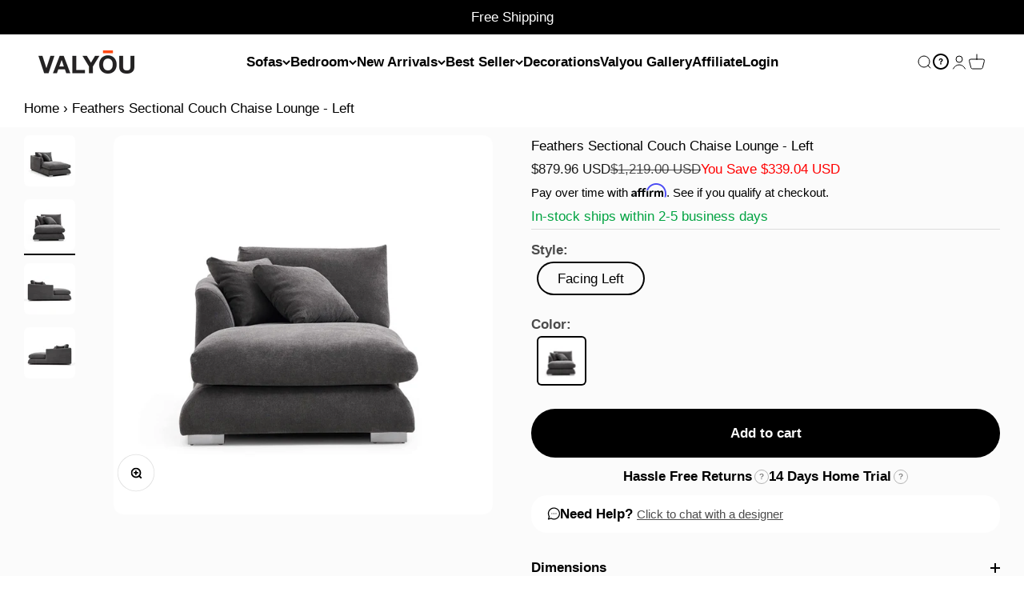

--- FILE ---
content_type: text/html; charset=utf-8
request_url: https://valyoufurniture.com/products/feathers-chaise?variant=43686291276050
body_size: 73737
content:















<!doctype html>

<html class="no-js" lang="en" dir="ltr">
<!-- BEGIN app block: shopify://apps/xcotton-post-purchase-guard/blocks/insurance/6531bb8b-340c-42d4-b5da-1734c7a2c524 -->
<link rel="preconnect" href="https://seller.xcottons.com">
<link rel="dns-prefetch" href="https://seller.xcottons.com">
<link rel="preconnect" href="https://sslstaticus.xcottons.com">
<link rel="dns-prefetch" href="https://sslstaticus.xcottons.com">
<script q="true">
!function(){"use strict";function n(n,t){var o=document.createElement("script");o.src=n,o.type="text/javascript","function"==typeof t&&(o.onload=t),o.async=!0,document.head.appendChild(o)}var t="if2ygc-uy.myshopify.com";window.currentShopifyDomain=t;window.__xcotton_url__={baseUrl:"https://seller.xcottons.com",authPath:"/go/packageOpenApiWeb/plugins/calcFunc",staticUrl:"https://sslstaticus.xcottons.com",staticPath:"/shopify-plugins/xmh-idc/",currentShopifyDomain:t},window.__xcotton_init_d__={cdn_version:"",cdn_version_name:'',cdn_version_debug:"",cdn_version_debug_name:'',use_jquery:"true"};var o=function(n,t){t=t||location.href;var o=new RegExp("(\\?|#|&)"+n+"=([^&#]*)(&|#|$)"),_=t.match(o);return decodeURIComponent(_?_[2]:"")}("__xmh_debug__"),_=window,c=_.__xcotton_url__,e=c.baseUrl,a=c.authPath,i=c.staticUrl,r=c.staticPath,s=c.currentShopifyDomain,u=_.__xcotton_init_d__.use_jquery;n("".concat(e).concat(a,"?shopDomain=").concat(s,"&__xmh_debug__=").concat(o),function(){if(_.__xcotton_auth__&&(_.__xcotton_auth__.isOpenForSP||_.__xcotton_auth__.isOpenForPP)&&_.__xcotton_cdnVersion__){var t="".concat(i).concat(r,"xcotton.v").concat(String(_.__xcotton_cdnVersion__).replace(/\./g,"-"),".").concat(s,".js");"true"===u&&"undefined"==typeof jQuery?n("https://cdn.shopify.com/extensions/019b6eb2-8e40-795b-b137-1eaa5943f01e/post-purchase-protection-118/assets/selector.js",function(){n(t)}):n(t)}})}();
</script><!-- END app block --><!-- BEGIN app block: shopify://apps/pagefly-page-builder/blocks/app-embed/83e179f7-59a0-4589-8c66-c0dddf959200 -->

<!-- BEGIN app snippet: pagefly-cro-ab-testing-main -->







<script>
  ;(function () {
    const url = new URL(window.location)
    const viewParam = url.searchParams.get('view')
    if (viewParam && viewParam.includes('variant-pf-')) {
      url.searchParams.set('pf_v', viewParam)
      url.searchParams.delete('view')
      window.history.replaceState({}, '', url)
    }
  })()
</script>



<script type='module'>
  
  window.PAGEFLY_CRO = window.PAGEFLY_CRO || {}

  window.PAGEFLY_CRO['data_debug'] = {
    original_template_suffix: "feathers-pdp",
    allow_ab_test: false,
    ab_test_start_time: 0,
    ab_test_end_time: 0,
    today_date_time: 1769577048000,
  }
  window.PAGEFLY_CRO['GA4'] = { enabled: false}
</script>

<!-- END app snippet -->








  <script src='https://cdn.shopify.com/extensions/019bf883-1122-7445-9dca-5d60e681c2c8/pagefly-page-builder-216/assets/pagefly-helper.js' defer='defer'></script>

  <script src='https://cdn.shopify.com/extensions/019bf883-1122-7445-9dca-5d60e681c2c8/pagefly-page-builder-216/assets/pagefly-general-helper.js' defer='defer'></script>

  <script src='https://cdn.shopify.com/extensions/019bf883-1122-7445-9dca-5d60e681c2c8/pagefly-page-builder-216/assets/pagefly-snap-slider.js' defer='defer'></script>

  <script src='https://cdn.shopify.com/extensions/019bf883-1122-7445-9dca-5d60e681c2c8/pagefly-page-builder-216/assets/pagefly-slideshow-v3.js' defer='defer'></script>

  <script src='https://cdn.shopify.com/extensions/019bf883-1122-7445-9dca-5d60e681c2c8/pagefly-page-builder-216/assets/pagefly-slideshow-v4.js' defer='defer'></script>

  <script src='https://cdn.shopify.com/extensions/019bf883-1122-7445-9dca-5d60e681c2c8/pagefly-page-builder-216/assets/pagefly-glider.js' defer='defer'></script>

  <script src='https://cdn.shopify.com/extensions/019bf883-1122-7445-9dca-5d60e681c2c8/pagefly-page-builder-216/assets/pagefly-slideshow-v1-v2.js' defer='defer'></script>

  <script src='https://cdn.shopify.com/extensions/019bf883-1122-7445-9dca-5d60e681c2c8/pagefly-page-builder-216/assets/pagefly-product-media.js' defer='defer'></script>

  <script src='https://cdn.shopify.com/extensions/019bf883-1122-7445-9dca-5d60e681c2c8/pagefly-page-builder-216/assets/pagefly-product.js' defer='defer'></script>


<script id='pagefly-helper-data' type='application/json'>
  {
    "page_optimization": {
      "assets_prefetching": false
    },
    "elements_asset_mapper": {
      "Accordion": "https://cdn.shopify.com/extensions/019bf883-1122-7445-9dca-5d60e681c2c8/pagefly-page-builder-216/assets/pagefly-accordion.js",
      "Accordion3": "https://cdn.shopify.com/extensions/019bf883-1122-7445-9dca-5d60e681c2c8/pagefly-page-builder-216/assets/pagefly-accordion3.js",
      "CountDown": "https://cdn.shopify.com/extensions/019bf883-1122-7445-9dca-5d60e681c2c8/pagefly-page-builder-216/assets/pagefly-countdown.js",
      "GMap1": "https://cdn.shopify.com/extensions/019bf883-1122-7445-9dca-5d60e681c2c8/pagefly-page-builder-216/assets/pagefly-gmap.js",
      "GMap2": "https://cdn.shopify.com/extensions/019bf883-1122-7445-9dca-5d60e681c2c8/pagefly-page-builder-216/assets/pagefly-gmap.js",
      "GMapBasicV2": "https://cdn.shopify.com/extensions/019bf883-1122-7445-9dca-5d60e681c2c8/pagefly-page-builder-216/assets/pagefly-gmap.js",
      "GMapAdvancedV2": "https://cdn.shopify.com/extensions/019bf883-1122-7445-9dca-5d60e681c2c8/pagefly-page-builder-216/assets/pagefly-gmap.js",
      "HTML.Video": "https://cdn.shopify.com/extensions/019bf883-1122-7445-9dca-5d60e681c2c8/pagefly-page-builder-216/assets/pagefly-htmlvideo.js",
      "HTML.Video2": "https://cdn.shopify.com/extensions/019bf883-1122-7445-9dca-5d60e681c2c8/pagefly-page-builder-216/assets/pagefly-htmlvideo2.js",
      "HTML.Video3": "https://cdn.shopify.com/extensions/019bf883-1122-7445-9dca-5d60e681c2c8/pagefly-page-builder-216/assets/pagefly-htmlvideo2.js",
      "BackgroundVideo": "https://cdn.shopify.com/extensions/019bf883-1122-7445-9dca-5d60e681c2c8/pagefly-page-builder-216/assets/pagefly-htmlvideo2.js",
      "Instagram": "https://cdn.shopify.com/extensions/019bf883-1122-7445-9dca-5d60e681c2c8/pagefly-page-builder-216/assets/pagefly-instagram.js",
      "Instagram2": "https://cdn.shopify.com/extensions/019bf883-1122-7445-9dca-5d60e681c2c8/pagefly-page-builder-216/assets/pagefly-instagram.js",
      "Insta3": "https://cdn.shopify.com/extensions/019bf883-1122-7445-9dca-5d60e681c2c8/pagefly-page-builder-216/assets/pagefly-instagram3.js",
      "Tabs": "https://cdn.shopify.com/extensions/019bf883-1122-7445-9dca-5d60e681c2c8/pagefly-page-builder-216/assets/pagefly-tab.js",
      "Tabs3": "https://cdn.shopify.com/extensions/019bf883-1122-7445-9dca-5d60e681c2c8/pagefly-page-builder-216/assets/pagefly-tab3.js",
      "ProductBox": "https://cdn.shopify.com/extensions/019bf883-1122-7445-9dca-5d60e681c2c8/pagefly-page-builder-216/assets/pagefly-cart.js",
      "FBPageBox2": "https://cdn.shopify.com/extensions/019bf883-1122-7445-9dca-5d60e681c2c8/pagefly-page-builder-216/assets/pagefly-facebook.js",
      "FBLikeButton2": "https://cdn.shopify.com/extensions/019bf883-1122-7445-9dca-5d60e681c2c8/pagefly-page-builder-216/assets/pagefly-facebook.js",
      "TwitterFeed2": "https://cdn.shopify.com/extensions/019bf883-1122-7445-9dca-5d60e681c2c8/pagefly-page-builder-216/assets/pagefly-twitter.js",
      "Paragraph4": "https://cdn.shopify.com/extensions/019bf883-1122-7445-9dca-5d60e681c2c8/pagefly-page-builder-216/assets/pagefly-paragraph4.js",

      "AliReviews": "https://cdn.shopify.com/extensions/019bf883-1122-7445-9dca-5d60e681c2c8/pagefly-page-builder-216/assets/pagefly-3rd-elements.js",
      "BackInStock": "https://cdn.shopify.com/extensions/019bf883-1122-7445-9dca-5d60e681c2c8/pagefly-page-builder-216/assets/pagefly-3rd-elements.js",
      "GloboBackInStock": "https://cdn.shopify.com/extensions/019bf883-1122-7445-9dca-5d60e681c2c8/pagefly-page-builder-216/assets/pagefly-3rd-elements.js",
      "GrowaveWishlist": "https://cdn.shopify.com/extensions/019bf883-1122-7445-9dca-5d60e681c2c8/pagefly-page-builder-216/assets/pagefly-3rd-elements.js",
      "InfiniteOptionsShopPad": "https://cdn.shopify.com/extensions/019bf883-1122-7445-9dca-5d60e681c2c8/pagefly-page-builder-216/assets/pagefly-3rd-elements.js",
      "InkybayProductPersonalizer": "https://cdn.shopify.com/extensions/019bf883-1122-7445-9dca-5d60e681c2c8/pagefly-page-builder-216/assets/pagefly-3rd-elements.js",
      "LimeSpot": "https://cdn.shopify.com/extensions/019bf883-1122-7445-9dca-5d60e681c2c8/pagefly-page-builder-216/assets/pagefly-3rd-elements.js",
      "Loox": "https://cdn.shopify.com/extensions/019bf883-1122-7445-9dca-5d60e681c2c8/pagefly-page-builder-216/assets/pagefly-3rd-elements.js",
      "Opinew": "https://cdn.shopify.com/extensions/019bf883-1122-7445-9dca-5d60e681c2c8/pagefly-page-builder-216/assets/pagefly-3rd-elements.js",
      "Powr": "https://cdn.shopify.com/extensions/019bf883-1122-7445-9dca-5d60e681c2c8/pagefly-page-builder-216/assets/pagefly-3rd-elements.js",
      "ProductReviews": "https://cdn.shopify.com/extensions/019bf883-1122-7445-9dca-5d60e681c2c8/pagefly-page-builder-216/assets/pagefly-3rd-elements.js",
      "PushOwl": "https://cdn.shopify.com/extensions/019bf883-1122-7445-9dca-5d60e681c2c8/pagefly-page-builder-216/assets/pagefly-3rd-elements.js",
      "ReCharge": "https://cdn.shopify.com/extensions/019bf883-1122-7445-9dca-5d60e681c2c8/pagefly-page-builder-216/assets/pagefly-3rd-elements.js",
      "Rivyo": "https://cdn.shopify.com/extensions/019bf883-1122-7445-9dca-5d60e681c2c8/pagefly-page-builder-216/assets/pagefly-3rd-elements.js",
      "TrackingMore": "https://cdn.shopify.com/extensions/019bf883-1122-7445-9dca-5d60e681c2c8/pagefly-page-builder-216/assets/pagefly-3rd-elements.js",
      "Vitals": "https://cdn.shopify.com/extensions/019bf883-1122-7445-9dca-5d60e681c2c8/pagefly-page-builder-216/assets/pagefly-3rd-elements.js",
      "Wiser": "https://cdn.shopify.com/extensions/019bf883-1122-7445-9dca-5d60e681c2c8/pagefly-page-builder-216/assets/pagefly-3rd-elements.js"
    },
    "custom_elements_mapper": {
      "pf-click-action-element": "https://cdn.shopify.com/extensions/019bf883-1122-7445-9dca-5d60e681c2c8/pagefly-page-builder-216/assets/pagefly-click-action-element.js",
      "pf-dialog-element": "https://cdn.shopify.com/extensions/019bf883-1122-7445-9dca-5d60e681c2c8/pagefly-page-builder-216/assets/pagefly-dialog-element.js"
    }
  }
</script>


<!-- END app block --><!-- BEGIN app block: shopify://apps/klaviyo-email-marketing-sms/blocks/klaviyo-onsite-embed/2632fe16-c075-4321-a88b-50b567f42507 -->












  <script async src="https://static.klaviyo.com/onsite/js/W5Sxfj/klaviyo.js?company_id=W5Sxfj"></script>
  <script>!function(){if(!window.klaviyo){window._klOnsite=window._klOnsite||[];try{window.klaviyo=new Proxy({},{get:function(n,i){return"push"===i?function(){var n;(n=window._klOnsite).push.apply(n,arguments)}:function(){for(var n=arguments.length,o=new Array(n),w=0;w<n;w++)o[w]=arguments[w];var t="function"==typeof o[o.length-1]?o.pop():void 0,e=new Promise((function(n){window._klOnsite.push([i].concat(o,[function(i){t&&t(i),n(i)}]))}));return e}}})}catch(n){window.klaviyo=window.klaviyo||[],window.klaviyo.push=function(){var n;(n=window._klOnsite).push.apply(n,arguments)}}}}();</script>

  
    <script id="viewed_product">
      if (item == null) {
        var _learnq = _learnq || [];

        var MetafieldReviews = null
        var MetafieldYotpoRating = null
        var MetafieldYotpoCount = null
        var MetafieldLooxRating = null
        var MetafieldLooxCount = null
        var okendoProduct = null
        var okendoProductReviewCount = null
        var okendoProductReviewAverageValue = null
        try {
          // The following fields are used for Customer Hub recently viewed in order to add reviews.
          // This information is not part of __kla_viewed. Instead, it is part of __kla_viewed_reviewed_items
          MetafieldReviews = {};
          MetafieldYotpoRating = null
          MetafieldYotpoCount = null
          MetafieldLooxRating = "5.0"
          MetafieldLooxCount = 4

          okendoProduct = null
          // If the okendo metafield is not legacy, it will error, which then requires the new json formatted data
          if (okendoProduct && 'error' in okendoProduct) {
            okendoProduct = null
          }
          okendoProductReviewCount = okendoProduct ? okendoProduct.reviewCount : null
          okendoProductReviewAverageValue = okendoProduct ? okendoProduct.reviewAverageValue : null
        } catch (error) {
          console.error('Error in Klaviyo onsite reviews tracking:', error);
        }

        var item = {
          Name: "Feathers Sectional Couch Chaise Lounge - Left",
          ProductID: 8960372900060,
          Categories: ["All","All Sofas","Couch","Feathers Sofa Collection","Flash Sale","Furniture","In-Stock Furniture","Living Room","Mario Capasa","Modular Sectional Couches","Sale"],
          ImageURL: "https://valyoufurniture.com/cdn/shop/files/LeftSofaChasebyMarioCapasa_grande.jpg?v=1760003481",
          URL: "https://valyoufurniture.com/products/feathers-chaise",
          Brand: "Mario Capasa",
          Price: "$879.96",
          Value: "879.96",
          CompareAtPrice: "$1,219.00"
        };
        _learnq.push(['track', 'Viewed Product', item]);
        _learnq.push(['trackViewedItem', {
          Title: item.Name,
          ItemId: item.ProductID,
          Categories: item.Categories,
          ImageUrl: item.ImageURL,
          Url: item.URL,
          Metadata: {
            Brand: item.Brand,
            Price: item.Price,
            Value: item.Value,
            CompareAtPrice: item.CompareAtPrice
          },
          metafields:{
            reviews: MetafieldReviews,
            yotpo:{
              rating: MetafieldYotpoRating,
              count: MetafieldYotpoCount,
            },
            loox:{
              rating: MetafieldLooxRating,
              count: MetafieldLooxCount,
            },
            okendo: {
              rating: okendoProductReviewAverageValue,
              count: okendoProductReviewCount,
            }
          }
        }]);
      }
    </script>
  




  <script>
    window.klaviyoReviewsProductDesignMode = false
  </script>







<!-- END app block --><!-- BEGIN app block: shopify://apps/blockify-fraud-filter/blocks/app_embed/2e3e0ba5-0e70-447a-9ec5-3bf76b5ef12e --> 
 
 
    <script>
        window.blockifyShopIdentifier = "if2ygc-uy.myshopify.com";
        window.ipBlockerMetafields = "{\"showOverlayByPass\":true,\"disableSpyExtensions\":false,\"blockUnknownBots\":false,\"activeApp\":true,\"blockByMetafield\":true,\"visitorAnalytic\":true,\"showWatermark\":true,\"token\":\"eyJhbGciOiJIUzI1NiIsInR5cCI6IkpXVCJ9.eyJpZGVudGlmaWVySWQiOiJpZjJ5Z2MtdXkubXlzaG9waWZ5LmNvbSIsImlhdCI6MTc2ODM3NzY2Mn0.LShd1gnpSMAtFgoJ7AkAZh9oISnWxbJ93XihY3L2-IY\"}";
        window.blockifyRules = "{\"whitelist\":[],\"blacklist\":[{\"id\":1869842,\"type\":\"1\",\"country\":\"CN\",\"criteria\":\"3\",\"priority\":\"1\"}]}";
        window.ipblockerBlockTemplate = "{\"customCss\":\"#blockify---container{--bg-blockify: #fff;position:relative}#blockify---container::after{content:'';position:absolute;inset:0;background-repeat:no-repeat !important;background-size:cover !important;background:var(--bg-blockify);z-index:0}#blockify---container #blockify---container__inner{display:flex;flex-direction:column;align-items:center;position:relative;z-index:1}#blockify---container #blockify---container__inner #blockify-block-content{display:flex;flex-direction:column;align-items:center;text-align:center}#blockify---container #blockify---container__inner #blockify-block-content #blockify-block-superTitle{display:none !important}#blockify---container #blockify---container__inner #blockify-block-content #blockify-block-title{font-size:313%;font-weight:bold;margin-top:1em}@media only screen and (min-width: 768px) and (max-width: 1199px){#blockify---container #blockify---container__inner #blockify-block-content #blockify-block-title{font-size:188%}}@media only screen and (max-width: 767px){#blockify---container #blockify---container__inner #blockify-block-content #blockify-block-title{font-size:107%}}#blockify---container #blockify---container__inner #blockify-block-content #blockify-block-description{font-size:125%;margin:1.5em;line-height:1.5}@media only screen and (min-width: 768px) and (max-width: 1199px){#blockify---container #blockify---container__inner #blockify-block-content #blockify-block-description{font-size:88%}}@media only screen and (max-width: 767px){#blockify---container #blockify---container__inner #blockify-block-content #blockify-block-description{font-size:107%}}#blockify---container #blockify---container__inner #blockify-block-content #blockify-block-description #blockify-block-text-blink{display:none !important}#blockify---container #blockify---container__inner #blockify-logo-block-image{position:relative;width:400px;height:auto;max-height:300px}@media only screen and (max-width: 767px){#blockify---container #blockify---container__inner #blockify-logo-block-image{width:200px}}#blockify---container #blockify---container__inner #blockify-logo-block-image::before{content:'';display:block;padding-bottom:56.2%}#blockify---container #blockify---container__inner #blockify-logo-block-image img{position:absolute;top:0;left:0;width:100%;height:100%;object-fit:contain}\\n\",\"logoImage\":{\"active\":true,\"value\":\"https:\/\/storage.synctrack.io\/megamind-fraud\/assets\/default-thumbnail.png\",\"altText\":\"Red octagonal stop sign with a black hand symbol in the center, indicating a warning or prohibition\"},\"superTitle\":{\"active\":false,\"text\":\"403\",\"color\":\"#899df1\"},\"title\":{\"active\":true,\"text\":\"Access Denied\",\"color\":\"#000\"},\"description\":{\"active\":true,\"text\":\"The site owner may have set restrictions that prevent you from accessing the site. Please contact the site owner for access.\",\"color\":\"#000\"},\"background\":{\"active\":true,\"value\":\"#fff\",\"type\":\"1\",\"colorFrom\":null,\"colorTo\":null}}";

        
            window.blockifyProductCollections = [451382771932,451540287708,461112901852,459428659420,465778376924,465422483676,451540222172,458929373404,451382542556,451540386012,451540254940];
        
    </script>
<link href="https://cdn.shopify.com/extensions/019bf87f-ce60-72e9-ba30-9a88fa4020b9/blockify-shopify-290/assets/blockify-embed.min.js" as="script" type="text/javascript" rel="preload"><link href="https://cdn.shopify.com/extensions/019bf87f-ce60-72e9-ba30-9a88fa4020b9/blockify-shopify-290/assets/prevent-bypass-script.min.js" as="script" type="text/javascript" rel="preload">
<script type="text/javascript">
    window.blockifyBaseUrl = 'https://fraud.blockifyapp.com/s/api';
    window.blockifyPublicUrl = 'https://fraud.blockifyapp.com/s/api/public';
    window.bucketUrl = 'https://storage.synctrack.io/megamind-fraud';
    window.storefrontApiUrl  = 'https://fraud.blockifyapp.com/p/api';
</script>
<script type="text/javascript">
  window.blockifyChecking = true;
</script>
<script id="blockifyScriptByPass" type="text/javascript" src=https://cdn.shopify.com/extensions/019bf87f-ce60-72e9-ba30-9a88fa4020b9/blockify-shopify-290/assets/prevent-bypass-script.min.js async></script>
<script id="blockifyScriptTag" type="text/javascript" src=https://cdn.shopify.com/extensions/019bf87f-ce60-72e9-ba30-9a88fa4020b9/blockify-shopify-290/assets/blockify-embed.min.js async></script>


<!-- END app block --><!-- BEGIN app block: shopify://apps/judge-me-reviews/blocks/judgeme_core/61ccd3b1-a9f2-4160-9fe9-4fec8413e5d8 --><!-- Start of Judge.me Core -->






<link rel="dns-prefetch" href="https://cdnwidget.judge.me">
<link rel="dns-prefetch" href="https://cdn.judge.me">
<link rel="dns-prefetch" href="https://cdn1.judge.me">
<link rel="dns-prefetch" href="https://api.judge.me">

<script data-cfasync='false' class='jdgm-settings-script'>window.jdgmSettings={"pagination":5,"disable_web_reviews":false,"badge_no_review_text":"No reviews","badge_n_reviews_text":"{{ n }} review/reviews","badge_star_color":"#FFD32D","hide_badge_preview_if_no_reviews":true,"badge_hide_text":false,"enforce_center_preview_badge":false,"widget_title":"Customer Reviews","widget_open_form_text":"Write a review","widget_close_form_text":"Cancel review","widget_refresh_page_text":"Refresh page","widget_summary_text":"Based on {{ number_of_reviews }} review/reviews","widget_no_review_text":"Be the first to write a review","widget_name_field_text":"Display name","widget_verified_name_field_text":"Verified Name (public)","widget_name_placeholder_text":"Display name","widget_required_field_error_text":"This field is required.","widget_email_field_text":"Email address","widget_verified_email_field_text":"Verified Email (private, can not be edited)","widget_email_placeholder_text":"Your email address","widget_email_field_error_text":"Please enter a valid email address.","widget_rating_field_text":"Rating","widget_review_title_field_text":"Review Title","widget_review_title_placeholder_text":"Give your review a title","widget_review_body_field_text":"Review content","widget_review_body_placeholder_text":"Start writing here...","widget_pictures_field_text":"Picture/Video (optional)","widget_submit_review_text":"Submit Review","widget_submit_verified_review_text":"Submit Verified Review","widget_submit_success_msg_with_auto_publish":"Thank you! Please refresh the page in a few moments to see your review. You can remove or edit your review by logging into \u003ca href='https://judge.me/login' target='_blank' rel='nofollow noopener'\u003eJudge.me\u003c/a\u003e","widget_submit_success_msg_no_auto_publish":"Thank you! Your review will be published as soon as it is approved by the shop admin. You can remove or edit your review by logging into \u003ca href='https://judge.me/login' target='_blank' rel='nofollow noopener'\u003eJudge.me\u003c/a\u003e","widget_show_default_reviews_out_of_total_text":"Showing {{ n_reviews_shown }} out of {{ n_reviews }} reviews.","widget_show_all_link_text":"Show all","widget_show_less_link_text":"Show less","widget_author_said_text":"{{ reviewer_name }} said:","widget_days_text":"{{ n }} days ago","widget_weeks_text":"{{ n }} week/weeks ago","widget_months_text":"{{ n }} month/months ago","widget_years_text":"{{ n }} year/years ago","widget_yesterday_text":"Yesterday","widget_today_text":"Today","widget_replied_text":"\u003e\u003e {{ shop_name }} replied:","widget_read_more_text":"Read more","widget_reviewer_name_as_initial":"first_name_only","widget_rating_filter_color":"#fbcd0a","widget_rating_filter_see_all_text":"See all reviews","widget_sorting_most_recent_text":"Most Recent","widget_sorting_highest_rating_text":"Highest Rating","widget_sorting_lowest_rating_text":"Lowest Rating","widget_sorting_with_pictures_text":"Only Pictures","widget_sorting_most_helpful_text":"Most Helpful","widget_open_question_form_text":"Ask a question","widget_reviews_subtab_text":"Reviews","widget_questions_subtab_text":"Questions","widget_question_label_text":"Question","widget_answer_label_text":"Answer","widget_question_placeholder_text":"Write your question here","widget_submit_question_text":"Submit Question","widget_question_submit_success_text":"Thank you for your question! We will notify you once it gets answered.","widget_star_color":"#FFD32D","verified_badge_text":"Verified","verified_badge_bg_color":"","verified_badge_text_color":"","verified_badge_placement":"left-of-reviewer-name","widget_review_max_height":3,"widget_hide_border":false,"widget_social_share":true,"widget_thumb":true,"widget_review_location_show":false,"widget_location_format":"","all_reviews_include_out_of_store_products":true,"all_reviews_out_of_store_text":"(out of store)","all_reviews_pagination":100,"all_reviews_product_name_prefix_text":"about","enable_review_pictures":true,"enable_question_anwser":false,"widget_theme":"leex","review_date_format":"mm/dd/yyyy","default_sort_method":"most-recent","widget_product_reviews_subtab_text":"Product Reviews","widget_shop_reviews_subtab_text":"Shop Reviews","widget_other_products_reviews_text":"Reviews for other products","widget_store_reviews_subtab_text":"Store reviews","widget_no_store_reviews_text":"This store hasn't received any reviews yet","widget_web_restriction_product_reviews_text":"This product hasn't received any reviews yet","widget_no_items_text":"No items found","widget_show_more_text":"Show more","widget_write_a_store_review_text":"Write a Store Review","widget_other_languages_heading":"Reviews in Other Languages","widget_translate_review_text":"Translate review to {{ language }}","widget_translating_review_text":"Translating...","widget_show_original_translation_text":"Show original ({{ language }})","widget_translate_review_failed_text":"Review couldn't be translated.","widget_translate_review_retry_text":"Retry","widget_translate_review_try_again_later_text":"Try again later","show_product_url_for_grouped_product":false,"widget_sorting_pictures_first_text":"Pictures First","show_pictures_on_all_rev_page_mobile":false,"show_pictures_on_all_rev_page_desktop":false,"floating_tab_hide_mobile_install_preference":false,"floating_tab_button_name":"★ Reviews","floating_tab_title":"Let customers speak for us","floating_tab_button_color":"","floating_tab_button_background_color":"","floating_tab_url":"","floating_tab_url_enabled":false,"floating_tab_tab_style":"text","all_reviews_text_badge_text":"Customers rate us {{ shop.metafields.judgeme.all_reviews_rating | round: 1 }}/5 based on {{ shop.metafields.judgeme.all_reviews_count }} reviews.","all_reviews_text_badge_text_branded_style":"{{ shop.metafields.judgeme.all_reviews_rating | round: 1 }} out of 5 stars based on {{ shop.metafields.judgeme.all_reviews_count }} reviews","is_all_reviews_text_badge_a_link":false,"show_stars_for_all_reviews_text_badge":false,"all_reviews_text_badge_url":"","all_reviews_text_style":"branded","all_reviews_text_color_style":"judgeme_brand_color","all_reviews_text_color":"#108474","all_reviews_text_show_jm_brand":false,"featured_carousel_show_header":true,"featured_carousel_title":"Let customers speak for us","testimonials_carousel_title":"Customers are saying","videos_carousel_title":"Real customer stories","cards_carousel_title":"Customers are saying","featured_carousel_count_text":"from {{ n }} reviews","featured_carousel_add_link_to_all_reviews_page":false,"featured_carousel_url":"","featured_carousel_show_images":true,"featured_carousel_autoslide_interval":5,"featured_carousel_arrows_on_the_sides":true,"featured_carousel_height":250,"featured_carousel_width":80,"featured_carousel_image_size":0,"featured_carousel_image_height":250,"featured_carousel_arrow_color":"#eeeeee","verified_count_badge_style":"branded","verified_count_badge_orientation":"horizontal","verified_count_badge_color_style":"judgeme_brand_color","verified_count_badge_color":"#108474","is_verified_count_badge_a_link":false,"verified_count_badge_url":"","verified_count_badge_show_jm_brand":true,"widget_rating_preset_default":5,"widget_first_sub_tab":"product-reviews","widget_show_histogram":true,"widget_histogram_use_custom_color":false,"widget_pagination_use_custom_color":false,"widget_star_use_custom_color":false,"widget_verified_badge_use_custom_color":false,"widget_write_review_use_custom_color":false,"picture_reminder_submit_button":"Upload Pictures","enable_review_videos":false,"mute_video_by_default":false,"widget_sorting_videos_first_text":"Videos First","widget_review_pending_text":"Pending","featured_carousel_items_for_large_screen":3,"social_share_options_order":"Facebook,Twitter,Pinterest","remove_microdata_snippet":true,"disable_json_ld":false,"enable_json_ld_products":false,"preview_badge_show_question_text":false,"preview_badge_no_question_text":"No questions","preview_badge_n_question_text":"{{ number_of_questions }} question/questions","qa_badge_show_icon":false,"qa_badge_position":"same-row","remove_judgeme_branding":false,"widget_add_search_bar":false,"widget_search_bar_placeholder":"Search","widget_sorting_verified_only_text":"Verified only","featured_carousel_theme":"gallery","featured_carousel_show_rating":true,"featured_carousel_show_title":true,"featured_carousel_show_body":true,"featured_carousel_show_date":false,"featured_carousel_show_reviewer":true,"featured_carousel_show_product":false,"featured_carousel_header_background_color":"#108474","featured_carousel_header_text_color":"#ffffff","featured_carousel_name_product_separator":"reviewed","featured_carousel_full_star_background":"#108474","featured_carousel_empty_star_background":"#dadada","featured_carousel_vertical_theme_background":"#f9fafb","featured_carousel_verified_badge_enable":true,"featured_carousel_verified_badge_color":"#108474","featured_carousel_border_style":"round","featured_carousel_review_line_length_limit":3,"featured_carousel_more_reviews_button_text":"Read more reviews","featured_carousel_view_product_button_text":"View product","all_reviews_page_load_reviews_on":"scroll","all_reviews_page_load_more_text":"Load More Reviews","disable_fb_tab_reviews":false,"enable_ajax_cdn_cache":false,"widget_advanced_speed_features":5,"widget_public_name_text":"displayed publicly like","default_reviewer_name":"John Smith","default_reviewer_name_has_non_latin":true,"widget_reviewer_anonymous":"Anonymous","medals_widget_title":"Judge.me Review Medals","medals_widget_background_color":"#f9fafb","medals_widget_position":"footer_all_pages","medals_widget_border_color":"#f9fafb","medals_widget_verified_text_position":"left","medals_widget_use_monochromatic_version":false,"medals_widget_elements_color":"#108474","show_reviewer_avatar":true,"widget_invalid_yt_video_url_error_text":"Not a YouTube video URL","widget_max_length_field_error_text":"Please enter no more than {0} characters.","widget_show_country_flag":false,"widget_show_collected_via_shop_app":true,"widget_verified_by_shop_badge_style":"light","widget_verified_by_shop_text":"Verified by Shop","widget_show_photo_gallery":true,"widget_load_with_code_splitting":true,"widget_ugc_install_preference":false,"widget_ugc_title":"Made by us, Shared by you","widget_ugc_subtitle":"Tag us to see your picture featured in our page","widget_ugc_arrows_color":"#ffffff","widget_ugc_primary_button_text":"Buy Now","widget_ugc_primary_button_background_color":"#108474","widget_ugc_primary_button_text_color":"#ffffff","widget_ugc_primary_button_border_width":"0","widget_ugc_primary_button_border_style":"none","widget_ugc_primary_button_border_color":"#108474","widget_ugc_primary_button_border_radius":"25","widget_ugc_secondary_button_text":"Load More","widget_ugc_secondary_button_background_color":"#ffffff","widget_ugc_secondary_button_text_color":"#108474","widget_ugc_secondary_button_border_width":"2","widget_ugc_secondary_button_border_style":"solid","widget_ugc_secondary_button_border_color":"#108474","widget_ugc_secondary_button_border_radius":"25","widget_ugc_reviews_button_text":"View Reviews","widget_ugc_reviews_button_background_color":"#ffffff","widget_ugc_reviews_button_text_color":"#108474","widget_ugc_reviews_button_border_width":"2","widget_ugc_reviews_button_border_style":"solid","widget_ugc_reviews_button_border_color":"#108474","widget_ugc_reviews_button_border_radius":"25","widget_ugc_reviews_button_link_to":"judgeme-reviews-page","widget_ugc_show_post_date":true,"widget_ugc_max_width":"800","widget_rating_metafield_value_type":true,"widget_primary_color":"#108474","widget_enable_secondary_color":false,"widget_secondary_color":"#edf5f5","widget_summary_average_rating_text":"{{ average_rating }} out of 5","widget_media_grid_title":"Customer photos \u0026 videos","widget_media_grid_see_more_text":"See more","widget_round_style":true,"widget_show_product_medals":true,"widget_verified_by_judgeme_text":"Verified by Judge.me","widget_show_store_medals":true,"widget_verified_by_judgeme_text_in_store_medals":"Verified by Judge.me","widget_media_field_exceed_quantity_message":"Sorry, we can only accept {{ max_media }} for one review.","widget_media_field_exceed_limit_message":"{{ file_name }} is too large, please select a {{ media_type }} less than {{ size_limit }}MB.","widget_review_submitted_text":"Review Submitted!","widget_question_submitted_text":"Question Submitted!","widget_close_form_text_question":"Cancel","widget_write_your_answer_here_text":"Write your answer here","widget_enabled_branded_link":true,"widget_show_collected_by_judgeme":false,"widget_reviewer_name_color":"","widget_write_review_text_color":"","widget_write_review_bg_color":"","widget_collected_by_judgeme_text":"collected by Judge.me","widget_pagination_type":"standard","widget_load_more_text":"Load More","widget_load_more_color":"#108474","widget_full_review_text":"Full Review","widget_read_more_reviews_text":"Read More Reviews","widget_read_questions_text":"Read Questions","widget_questions_and_answers_text":"Questions \u0026 Answers","widget_verified_by_text":"Verified by","widget_verified_text":"Verified","widget_number_of_reviews_text":"{{ number_of_reviews }} reviews","widget_back_button_text":"Back","widget_next_button_text":"Next","widget_custom_forms_filter_button":"Filters","custom_forms_style":"horizontal","widget_show_review_information":false,"how_reviews_are_collected":"How reviews are collected?","widget_show_review_keywords":true,"widget_gdpr_statement":"How we use your data: We'll only contact you about the review you left, and only if necessary. By submitting your review, you agree to Judge.me's \u003ca href='https://judge.me/terms' target='_blank' rel='nofollow noopener'\u003eterms\u003c/a\u003e, \u003ca href='https://judge.me/privacy' target='_blank' rel='nofollow noopener'\u003eprivacy\u003c/a\u003e and \u003ca href='https://judge.me/content-policy' target='_blank' rel='nofollow noopener'\u003econtent\u003c/a\u003e policies.","widget_multilingual_sorting_enabled":false,"widget_translate_review_content_enabled":false,"widget_translate_review_content_method":"manual","popup_widget_review_selection":"automatically_with_pictures","popup_widget_round_border_style":true,"popup_widget_show_title":true,"popup_widget_show_body":true,"popup_widget_show_reviewer":false,"popup_widget_show_product":true,"popup_widget_show_pictures":true,"popup_widget_use_review_picture":true,"popup_widget_show_on_home_page":true,"popup_widget_show_on_product_page":true,"popup_widget_show_on_collection_page":true,"popup_widget_show_on_cart_page":true,"popup_widget_position":"bottom_left","popup_widget_first_review_delay":5,"popup_widget_duration":5,"popup_widget_interval":5,"popup_widget_review_count":5,"popup_widget_hide_on_mobile":true,"review_snippet_widget_round_border_style":true,"review_snippet_widget_card_color":"#FFFFFF","review_snippet_widget_slider_arrows_background_color":"#FFFFFF","review_snippet_widget_slider_arrows_color":"#000000","review_snippet_widget_star_color":"#108474","show_product_variant":true,"all_reviews_product_variant_label_text":"Variant: ","widget_show_verified_branding":true,"widget_ai_summary_title":"Customers say","widget_ai_summary_disclaimer":"AI-powered review summary based on recent customer reviews","widget_show_ai_summary":true,"widget_show_ai_summary_bg":false,"widget_show_review_title_input":false,"redirect_reviewers_invited_via_email":"external_form","request_store_review_after_product_review":true,"request_review_other_products_in_order":true,"review_form_color_scheme":"default","review_form_corner_style":"square","review_form_star_color":{},"review_form_text_color":"#333333","review_form_background_color":"#ffffff","review_form_field_background_color":"#fafafa","review_form_button_color":{},"review_form_button_text_color":"#ffffff","review_form_modal_overlay_color":"#000000","review_content_screen_title_text":"How would you rate this product?","review_content_introduction_text":"We would love it if you would share a bit about your experience.","store_review_form_title_text":"How would you rate this store?","store_review_form_introduction_text":"We would love it if you would share a bit about your experience.","show_review_guidance_text":true,"one_star_review_guidance_text":"Poor","five_star_review_guidance_text":"Great","customer_information_screen_title_text":"About you","customer_information_introduction_text":"Please tell us more about you.","custom_questions_screen_title_text":"Your experience in more detail","custom_questions_introduction_text":"Here are a few questions to help us understand more about your experience.","review_submitted_screen_title_text":"Thanks for your review!","review_submitted_screen_thank_you_text":"We are processing it and it will appear on the store soon.","review_submitted_screen_email_verification_text":"Please confirm your email by clicking the link we just sent you. This helps us keep reviews authentic.","review_submitted_request_store_review_text":"Would you like to share your experience of shopping with us?","review_submitted_review_other_products_text":"Would you like to review these products?","store_review_screen_title_text":"Would you like to share your experience of shopping with us?","store_review_introduction_text":"We value your feedback and use it to improve. Please share any thoughts or suggestions you have.","reviewer_media_screen_title_picture_text":"Share a picture","reviewer_media_introduction_picture_text":"Upload a photo to support your review.","reviewer_media_screen_title_video_text":"Share a video","reviewer_media_introduction_video_text":"Upload a video to support your review.","reviewer_media_screen_title_picture_or_video_text":"Share a picture or video","reviewer_media_introduction_picture_or_video_text":"Upload a photo or video to support your review.","reviewer_media_youtube_url_text":"Paste your Youtube URL here","advanced_settings_next_step_button_text":"Next","advanced_settings_close_review_button_text":"Close","modal_write_review_flow":true,"write_review_flow_required_text":"Required","write_review_flow_privacy_message_text":"We respect your privacy.","write_review_flow_anonymous_text":"Post review as anonymous","write_review_flow_visibility_text":"This won't be visible to other customers.","write_review_flow_multiple_selection_help_text":"Select as many as you like","write_review_flow_single_selection_help_text":"Select one option","write_review_flow_required_field_error_text":"This field is required","write_review_flow_invalid_email_error_text":"Please enter a valid email address","write_review_flow_max_length_error_text":"Max. {{ max_length }} characters.","write_review_flow_media_upload_text":"\u003cb\u003eClick to upload\u003c/b\u003e or drag and drop","write_review_flow_gdpr_statement":"We'll only contact you about your review if necessary. By submitting your review, you agree to our \u003ca href='https://judge.me/terms' target='_blank' rel='nofollow noopener'\u003eterms and conditions\u003c/a\u003e and \u003ca href='https://judge.me/privacy' target='_blank' rel='nofollow noopener'\u003eprivacy policy\u003c/a\u003e.","rating_only_reviews_enabled":false,"show_negative_reviews_help_screen":false,"new_review_flow_help_screen_rating_threshold":3,"negative_review_resolution_screen_title_text":"Tell us more","negative_review_resolution_text":"Your experience matters to us. If there were issues with your purchase, we're here to help. Feel free to reach out to us, we'd love the opportunity to make things right.","negative_review_resolution_button_text":"Contact us","negative_review_resolution_proceed_with_review_text":"Leave a review","negative_review_resolution_subject":"Issue with purchase from {{ shop_name }}.{{ order_name }}","preview_badge_collection_page_install_status":false,"widget_review_custom_css":"/* 目标是把评论列表从垂直单列改成两列瀑布 */\n.jdgm-rev-widg {\n    display: grid;\n    grid-template-columns: repeat(2, 1fr); /* 两列；可改为 3 列 */\n    gap: 20px; /* 列间距/行间距 */\n}\n\n.jdgm-rev {\n    break-inside: avoid; /* 防止评论项目被分割 */\n}\n","preview_badge_custom_css":"","preview_badge_stars_count":"5-stars","featured_carousel_custom_css":"","floating_tab_custom_css":"","all_reviews_widget_custom_css":"","medals_widget_custom_css":"","verified_badge_custom_css":"","all_reviews_text_custom_css":"","transparency_badges_collected_via_store_invite":false,"transparency_badges_from_another_provider":false,"transparency_badges_collected_from_store_visitor":false,"transparency_badges_collected_by_verified_review_provider":false,"transparency_badges_earned_reward":false,"transparency_badges_collected_via_store_invite_text":"Review collected via store invitation","transparency_badges_from_another_provider_text":"Review collected from another provider","transparency_badges_collected_from_store_visitor_text":"Review collected from a store visitor","transparency_badges_written_in_google_text":"Review written in Google","transparency_badges_written_in_etsy_text":"Review written in Etsy","transparency_badges_written_in_shop_app_text":"Review written in Shop App","transparency_badges_earned_reward_text":"Review earned a reward for future purchase","product_review_widget_per_page":10,"widget_store_review_label_text":"Review about the store","checkout_comment_extension_title_on_product_page":"Customer Comments","checkout_comment_extension_num_latest_comment_show":5,"checkout_comment_extension_format":"name_and_timestamp","checkout_comment_customer_name":"last_initial","checkout_comment_comment_notification":true,"preview_badge_collection_page_install_preference":false,"preview_badge_home_page_install_preference":false,"preview_badge_product_page_install_preference":false,"review_widget_install_preference":"","review_carousel_install_preference":false,"floating_reviews_tab_install_preference":"none","verified_reviews_count_badge_install_preference":false,"all_reviews_text_install_preference":false,"review_widget_best_location":false,"judgeme_medals_install_preference":false,"review_widget_revamp_enabled":true,"review_widget_qna_enabled":false,"review_widget_revamp_dual_publish_end_date":"2026-01-18T04:02:24.000+00:00","review_widget_header_theme":"minimal","review_widget_widget_title_enabled":true,"review_widget_header_text_size":"medium","review_widget_header_text_weight":"regular","review_widget_average_rating_style":"compact","review_widget_bar_chart_enabled":true,"review_widget_bar_chart_type":"numbers","review_widget_bar_chart_style":"standard","review_widget_expanded_media_gallery_enabled":true,"review_widget_reviews_section_theme":"standard","review_widget_image_style":"thumbnails","review_widget_review_image_ratio":"square","review_widget_stars_size":"medium","review_widget_verified_badge":"standard_text","review_widget_review_title_text_size":"medium","review_widget_review_text_size":"medium","review_widget_review_text_length":"medium","review_widget_number_of_columns_desktop":3,"review_widget_carousel_transition_speed":5,"review_widget_custom_questions_answers_display":"always","review_widget_button_text_color":"#FFFFFF","review_widget_text_color":"#000000","review_widget_lighter_text_color":"#7B7B7B","review_widget_corner_styling":"soft","review_widget_review_word_singular":"review","review_widget_review_word_plural":"reviews","review_widget_voting_label":"Helpful?","review_widget_shop_reply_label":"Reply from {{ shop_name }}:","review_widget_filters_title":"Filters","qna_widget_question_word_singular":"Question","qna_widget_question_word_plural":"Questions","qna_widget_answer_reply_label":"Answer from {{ answerer_name }}:","qna_content_screen_title_text":"Ask a question about this product","qna_widget_question_required_field_error_text":"Please enter your question.","qna_widget_flow_gdpr_statement":"We'll only contact you about your question if necessary. By submitting your question, you agree to our \u003ca href='https://judge.me/terms' target='_blank' rel='nofollow noopener'\u003eterms and conditions\u003c/a\u003e and \u003ca href='https://judge.me/privacy' target='_blank' rel='nofollow noopener'\u003eprivacy policy\u003c/a\u003e.","qna_widget_question_submitted_text":"Thanks for your question!","qna_widget_close_form_text_question":"Close","qna_widget_question_submit_success_text":"We’ll notify you by email when your question is answered.","all_reviews_widget_v2025_enabled":false,"all_reviews_widget_v2025_header_theme":"default","all_reviews_widget_v2025_widget_title_enabled":true,"all_reviews_widget_v2025_header_text_size":"medium","all_reviews_widget_v2025_header_text_weight":"regular","all_reviews_widget_v2025_average_rating_style":"compact","all_reviews_widget_v2025_bar_chart_enabled":true,"all_reviews_widget_v2025_bar_chart_type":"numbers","all_reviews_widget_v2025_bar_chart_style":"standard","all_reviews_widget_v2025_expanded_media_gallery_enabled":false,"all_reviews_widget_v2025_show_store_medals":true,"all_reviews_widget_v2025_show_photo_gallery":true,"all_reviews_widget_v2025_show_review_keywords":false,"all_reviews_widget_v2025_show_ai_summary":false,"all_reviews_widget_v2025_show_ai_summary_bg":false,"all_reviews_widget_v2025_add_search_bar":false,"all_reviews_widget_v2025_default_sort_method":"most-recent","all_reviews_widget_v2025_reviews_per_page":10,"all_reviews_widget_v2025_reviews_section_theme":"default","all_reviews_widget_v2025_image_style":"thumbnails","all_reviews_widget_v2025_review_image_ratio":"square","all_reviews_widget_v2025_stars_size":"medium","all_reviews_widget_v2025_verified_badge":"bold_badge","all_reviews_widget_v2025_review_title_text_size":"medium","all_reviews_widget_v2025_review_text_size":"medium","all_reviews_widget_v2025_review_text_length":"medium","all_reviews_widget_v2025_number_of_columns_desktop":3,"all_reviews_widget_v2025_carousel_transition_speed":5,"all_reviews_widget_v2025_custom_questions_answers_display":"always","all_reviews_widget_v2025_show_product_variant":false,"all_reviews_widget_v2025_show_reviewer_avatar":true,"all_reviews_widget_v2025_reviewer_name_as_initial":"","all_reviews_widget_v2025_review_location_show":false,"all_reviews_widget_v2025_location_format":"","all_reviews_widget_v2025_show_country_flag":false,"all_reviews_widget_v2025_verified_by_shop_badge_style":"light","all_reviews_widget_v2025_social_share":false,"all_reviews_widget_v2025_social_share_options_order":"Facebook,Twitter,LinkedIn,Pinterest","all_reviews_widget_v2025_pagination_type":"standard","all_reviews_widget_v2025_button_text_color":"#FFFFFF","all_reviews_widget_v2025_text_color":"#000000","all_reviews_widget_v2025_lighter_text_color":"#7B7B7B","all_reviews_widget_v2025_corner_styling":"soft","all_reviews_widget_v2025_title":"Customer reviews","all_reviews_widget_v2025_ai_summary_title":"Customers say about this store","all_reviews_widget_v2025_no_review_text":"Be the first to write a review","platform":"shopify","branding_url":"https://app.judge.me/reviews","branding_text":"Powered by Judge.me","locale":"en","reply_name":"VALYŌU Furniture","widget_version":"3.0","footer":true,"autopublish":true,"review_dates":true,"enable_custom_form":false,"shop_locale":"en","enable_multi_locales_translations":false,"show_review_title_input":false,"review_verification_email_status":"always","can_be_branded":true,"reply_name_text":"VALYŌU Furniture"};</script> <style class='jdgm-settings-style'>﻿.jdgm-xx{left:0}:root{--jdgm-primary-color: #108474;--jdgm-secondary-color: rgba(16,132,116,0.1);--jdgm-star-color: #FFD32D;--jdgm-write-review-text-color: white;--jdgm-write-review-bg-color: #108474;--jdgm-paginate-color: #108474;--jdgm-border-radius: 10;--jdgm-reviewer-name-color: #108474}.jdgm-histogram__bar-content{background-color:#108474}.jdgm-rev[data-verified-buyer=true] .jdgm-rev__icon.jdgm-rev__icon:after,.jdgm-rev__buyer-badge.jdgm-rev__buyer-badge{color:white;background-color:#108474}.jdgm-review-widget--small .jdgm-gallery.jdgm-gallery .jdgm-gallery__thumbnail-link:nth-child(8) .jdgm-gallery__thumbnail-wrapper.jdgm-gallery__thumbnail-wrapper:before{content:"See more"}@media only screen and (min-width: 768px){.jdgm-gallery.jdgm-gallery .jdgm-gallery__thumbnail-link:nth-child(8) .jdgm-gallery__thumbnail-wrapper.jdgm-gallery__thumbnail-wrapper:before{content:"See more"}}.jdgm-rev__thumb-btn{color:#108474}.jdgm-rev__thumb-btn:hover{opacity:0.8}.jdgm-rev__thumb-btn:not([disabled]):hover,.jdgm-rev__thumb-btn:hover,.jdgm-rev__thumb-btn:active,.jdgm-rev__thumb-btn:visited{color:#108474}.jdgm-preview-badge .jdgm-star.jdgm-star{color:#FFD32D}.jdgm-prev-badge[data-average-rating='0.00']{display:none !important}.jdgm-author-fullname{display:none !important}.jdgm-author-all-initials{display:none !important}.jdgm-author-last-initial{display:none !important}.jdgm-rev-widg__title{visibility:hidden}.jdgm-rev-widg__summary-text{visibility:hidden}.jdgm-prev-badge__text{visibility:hidden}.jdgm-rev__prod-link-prefix:before{content:'about'}.jdgm-rev__variant-label:before{content:'Variant: '}.jdgm-rev__out-of-store-text:before{content:'(out of store)'}@media only screen and (min-width: 768px){.jdgm-rev__pics .jdgm-rev_all-rev-page-picture-separator,.jdgm-rev__pics .jdgm-rev__product-picture{display:none}}@media only screen and (max-width: 768px){.jdgm-rev__pics .jdgm-rev_all-rev-page-picture-separator,.jdgm-rev__pics .jdgm-rev__product-picture{display:none}}.jdgm-preview-badge[data-template="product"]{display:none !important}.jdgm-preview-badge[data-template="collection"]{display:none !important}.jdgm-preview-badge[data-template="index"]{display:none !important}.jdgm-review-widget[data-from-snippet="true"]{display:none !important}.jdgm-verified-count-badget[data-from-snippet="true"]{display:none !important}.jdgm-carousel-wrapper[data-from-snippet="true"]{display:none !important}.jdgm-all-reviews-text[data-from-snippet="true"]{display:none !important}.jdgm-medals-section[data-from-snippet="true"]{display:none !important}.jdgm-ugc-media-wrapper[data-from-snippet="true"]{display:none !important}.jdgm-rev__transparency-badge[data-badge-type="review_collected_via_store_invitation"]{display:none !important}.jdgm-rev__transparency-badge[data-badge-type="review_collected_from_another_provider"]{display:none !important}.jdgm-rev__transparency-badge[data-badge-type="review_collected_from_store_visitor"]{display:none !important}.jdgm-rev__transparency-badge[data-badge-type="review_written_in_etsy"]{display:none !important}.jdgm-rev__transparency-badge[data-badge-type="review_written_in_google_business"]{display:none !important}.jdgm-rev__transparency-badge[data-badge-type="review_written_in_shop_app"]{display:none !important}.jdgm-rev__transparency-badge[data-badge-type="review_earned_for_future_purchase"]{display:none !important}.jdgm-review-snippet-widget .jdgm-rev-snippet-widget__cards-container .jdgm-rev-snippet-card{border-radius:8px;background:#fff}.jdgm-review-snippet-widget .jdgm-rev-snippet-widget__cards-container .jdgm-rev-snippet-card__rev-rating .jdgm-star{color:#108474}.jdgm-review-snippet-widget .jdgm-rev-snippet-widget__prev-btn,.jdgm-review-snippet-widget .jdgm-rev-snippet-widget__next-btn{border-radius:50%;background:#fff}.jdgm-review-snippet-widget .jdgm-rev-snippet-widget__prev-btn>svg,.jdgm-review-snippet-widget .jdgm-rev-snippet-widget__next-btn>svg{fill:#000}.jdgm-full-rev-modal.rev-snippet-widget .jm-mfp-container .jm-mfp-content,.jdgm-full-rev-modal.rev-snippet-widget .jm-mfp-container .jdgm-full-rev__icon,.jdgm-full-rev-modal.rev-snippet-widget .jm-mfp-container .jdgm-full-rev__pic-img,.jdgm-full-rev-modal.rev-snippet-widget .jm-mfp-container .jdgm-full-rev__reply{border-radius:8px}.jdgm-full-rev-modal.rev-snippet-widget .jm-mfp-container .jdgm-full-rev[data-verified-buyer="true"] .jdgm-full-rev__icon::after{border-radius:8px}.jdgm-full-rev-modal.rev-snippet-widget .jm-mfp-container .jdgm-full-rev .jdgm-rev__buyer-badge{border-radius:calc( 8px / 2 )}.jdgm-full-rev-modal.rev-snippet-widget .jm-mfp-container .jdgm-full-rev .jdgm-full-rev__replier::before{content:'VALYŌU Furniture'}.jdgm-full-rev-modal.rev-snippet-widget .jm-mfp-container .jdgm-full-rev .jdgm-full-rev__product-button{border-radius:calc( 8px * 6 )}
</style> <style class='jdgm-settings-style'></style> <script data-cfasync="false" type="text/javascript" async src="https://cdnwidget.judge.me/shopify_v2/leex.js" id="judgeme_widget_leex_js"></script>
<link id="judgeme_widget_leex_css" rel="stylesheet" type="text/css" media="nope!" onload="this.media='all'" href="https://cdnwidget.judge.me/widget_v3/theme/leex.css">

  
  
  
  <style class='jdgm-miracle-styles'>
  @-webkit-keyframes jdgm-spin{0%{-webkit-transform:rotate(0deg);-ms-transform:rotate(0deg);transform:rotate(0deg)}100%{-webkit-transform:rotate(359deg);-ms-transform:rotate(359deg);transform:rotate(359deg)}}@keyframes jdgm-spin{0%{-webkit-transform:rotate(0deg);-ms-transform:rotate(0deg);transform:rotate(0deg)}100%{-webkit-transform:rotate(359deg);-ms-transform:rotate(359deg);transform:rotate(359deg)}}@font-face{font-family:'JudgemeStar';src:url("[data-uri]") format("woff");font-weight:normal;font-style:normal}.jdgm-star{font-family:'JudgemeStar';display:inline !important;text-decoration:none !important;padding:0 4px 0 0 !important;margin:0 !important;font-weight:bold;opacity:1;-webkit-font-smoothing:antialiased;-moz-osx-font-smoothing:grayscale}.jdgm-star:hover{opacity:1}.jdgm-star:last-of-type{padding:0 !important}.jdgm-star.jdgm--on:before{content:"\e000"}.jdgm-star.jdgm--off:before{content:"\e001"}.jdgm-star.jdgm--half:before{content:"\e002"}.jdgm-widget *{margin:0;line-height:1.4;-webkit-box-sizing:border-box;-moz-box-sizing:border-box;box-sizing:border-box;-webkit-overflow-scrolling:touch}.jdgm-hidden{display:none !important;visibility:hidden !important}.jdgm-temp-hidden{display:none}.jdgm-spinner{width:40px;height:40px;margin:auto;border-radius:50%;border-top:2px solid #eee;border-right:2px solid #eee;border-bottom:2px solid #eee;border-left:2px solid #ccc;-webkit-animation:jdgm-spin 0.8s infinite linear;animation:jdgm-spin 0.8s infinite linear}.jdgm-spinner:empty{display:block}.jdgm-prev-badge{display:block !important}

</style>


  
  
   


<script data-cfasync='false' class='jdgm-script'>
!function(e){window.jdgm=window.jdgm||{},jdgm.CDN_HOST="https://cdnwidget.judge.me/",jdgm.CDN_HOST_ALT="https://cdn2.judge.me/cdn/widget_frontend/",jdgm.API_HOST="https://api.judge.me/",jdgm.CDN_BASE_URL="https://cdn.shopify.com/extensions/019c02f4-2d58-7c75-9392-ec661dba83c2/judgeme-extensions-319/assets/",
jdgm.docReady=function(d){(e.attachEvent?"complete"===e.readyState:"loading"!==e.readyState)?
setTimeout(d,0):e.addEventListener("DOMContentLoaded",d)},jdgm.loadCSS=function(d,t,o,a){
!o&&jdgm.loadCSS.requestedUrls.indexOf(d)>=0||(jdgm.loadCSS.requestedUrls.push(d),
(a=e.createElement("link")).rel="stylesheet",a.class="jdgm-stylesheet",a.media="nope!",
a.href=d,a.onload=function(){this.media="all",t&&setTimeout(t)},e.body.appendChild(a))},
jdgm.loadCSS.requestedUrls=[],jdgm.loadJS=function(e,d){var t=new XMLHttpRequest;
t.onreadystatechange=function(){4===t.readyState&&(Function(t.response)(),d&&d(t.response))},
t.open("GET",e),t.onerror=function(){if(e.indexOf(jdgm.CDN_HOST)===0&&jdgm.CDN_HOST_ALT!==jdgm.CDN_HOST){var f=e.replace(jdgm.CDN_HOST,jdgm.CDN_HOST_ALT);jdgm.loadJS(f,d)}},t.send()},jdgm.docReady((function(){(window.jdgmLoadCSS||e.querySelectorAll(
".jdgm-widget, .jdgm-all-reviews-page").length>0)&&(jdgmSettings.widget_load_with_code_splitting?
parseFloat(jdgmSettings.widget_version)>=3?jdgm.loadCSS(jdgm.CDN_HOST+"widget_v3/base.css"):
jdgm.loadCSS(jdgm.CDN_HOST+"widget/base.css"):jdgm.loadCSS(jdgm.CDN_HOST+"shopify_v2.css"),
jdgm.loadJS(jdgm.CDN_HOST+"loa"+"der.js"))}))}(document);
</script>
<noscript><link rel="stylesheet" type="text/css" media="all" href="https://cdnwidget.judge.me/shopify_v2.css"></noscript>

<!-- BEGIN app snippet: theme_fix_tags --><script>
  (function() {
    var jdgmThemeFixes = null;
    if (!jdgmThemeFixes) return;
    var thisThemeFix = jdgmThemeFixes[Shopify.theme.id];
    if (!thisThemeFix) return;

    if (thisThemeFix.html) {
      document.addEventListener("DOMContentLoaded", function() {
        var htmlDiv = document.createElement('div');
        htmlDiv.classList.add('jdgm-theme-fix-html');
        htmlDiv.innerHTML = thisThemeFix.html;
        document.body.append(htmlDiv);
      });
    };

    if (thisThemeFix.css) {
      var styleTag = document.createElement('style');
      styleTag.classList.add('jdgm-theme-fix-style');
      styleTag.innerHTML = thisThemeFix.css;
      document.head.append(styleTag);
    };

    if (thisThemeFix.js) {
      var scriptTag = document.createElement('script');
      scriptTag.classList.add('jdgm-theme-fix-script');
      scriptTag.innerHTML = thisThemeFix.js;
      document.head.append(scriptTag);
    };
  })();
</script>
<!-- END app snippet -->
<!-- End of Judge.me Core -->



<!-- END app block --><!-- BEGIN app block: shopify://apps/microsoft-clarity/blocks/clarity_js/31c3d126-8116-4b4a-8ba1-baeda7c4aeea -->
<script type="text/javascript">
  (function (c, l, a, r, i, t, y) {
    c[a] = c[a] || function () { (c[a].q = c[a].q || []).push(arguments); };
    t = l.createElement(r); t.async = 1; t.src = "https://www.clarity.ms/tag/" + i + "?ref=shopify";
    y = l.getElementsByTagName(r)[0]; y.parentNode.insertBefore(t, y);

    c.Shopify.loadFeatures([{ name: "consent-tracking-api", version: "0.1" }], error => {
      if (error) {
        console.error("Error loading Shopify features:", error);
        return;
      }

      c[a]('consentv2', {
        ad_Storage: c.Shopify.customerPrivacy.marketingAllowed() ? "granted" : "denied",
        analytics_Storage: c.Shopify.customerPrivacy.analyticsProcessingAllowed() ? "granted" : "denied",
      });
    });

    l.addEventListener("visitorConsentCollected", function (e) {
      c[a]('consentv2', {
        ad_Storage: e.detail.marketingAllowed ? "granted" : "denied",
        analytics_Storage: e.detail.analyticsAllowed ? "granted" : "denied",
      });
    });
  })(window, document, "clarity", "script", "uth74emq37");
</script>



<!-- END app block --><script src="https://cdn.shopify.com/extensions/c1eb4680-ad4e-49c3-898d-493ebb06e626/affirm-pay-over-time-messaging-9/assets/affirm-product-handler.js" type="text/javascript" defer="defer"></script>
<script src="https://cdn.shopify.com/extensions/019b8d54-2388-79d8-becc-d32a3afe2c7a/omnisend-50/assets/omnisend-in-shop.js" type="text/javascript" defer="defer"></script>
<script src="https://cdn.shopify.com/extensions/019c02f4-2d58-7c75-9392-ec661dba83c2/judgeme-extensions-319/assets/loader.js" type="text/javascript" defer="defer"></script>
<meta property="og:image" content="https://cdn.shopify.com/s/files/1/0760/3332/7324/files/LeftSofaChasebyMarioCapasa.jpg?v=1760003481" />
<meta property="og:image:secure_url" content="https://cdn.shopify.com/s/files/1/0760/3332/7324/files/LeftSofaChasebyMarioCapasa.jpg?v=1760003481" />
<meta property="og:image:width" content="1500" />
<meta property="og:image:height" content="1500" />
<meta property="og:image:alt" content="Feathers - Chaise - Valyou " />
<link href="https://monorail-edge.shopifysvc.com" rel="dns-prefetch">
<script>(function(){if ("sendBeacon" in navigator && "performance" in window) {try {var session_token_from_headers = performance.getEntriesByType('navigation')[0].serverTiming.find(x => x.name == '_s').description;} catch {var session_token_from_headers = undefined;}var session_cookie_matches = document.cookie.match(/_shopify_s=([^;]*)/);var session_token_from_cookie = session_cookie_matches && session_cookie_matches.length === 2 ? session_cookie_matches[1] : "";var session_token = session_token_from_headers || session_token_from_cookie || "";function handle_abandonment_event(e) {var entries = performance.getEntries().filter(function(entry) {return /monorail-edge.shopifysvc.com/.test(entry.name);});if (!window.abandonment_tracked && entries.length === 0) {window.abandonment_tracked = true;var currentMs = Date.now();var navigation_start = performance.timing.navigationStart;var payload = {shop_id: 76033327324,url: window.location.href,navigation_start,duration: currentMs - navigation_start,session_token,page_type: "product"};window.navigator.sendBeacon("https://monorail-edge.shopifysvc.com/v1/produce", JSON.stringify({schema_id: "online_store_buyer_site_abandonment/1.1",payload: payload,metadata: {event_created_at_ms: currentMs,event_sent_at_ms: currentMs}}));}}window.addEventListener('pagehide', handle_abandonment_event);}}());</script>
<script id="web-pixels-manager-setup">(function e(e,d,r,n,o){if(void 0===o&&(o={}),!Boolean(null===(a=null===(i=window.Shopify)||void 0===i?void 0:i.analytics)||void 0===a?void 0:a.replayQueue)){var i,a;window.Shopify=window.Shopify||{};var t=window.Shopify;t.analytics=t.analytics||{};var s=t.analytics;s.replayQueue=[],s.publish=function(e,d,r){return s.replayQueue.push([e,d,r]),!0};try{self.performance.mark("wpm:start")}catch(e){}var l=function(){var e={modern:/Edge?\/(1{2}[4-9]|1[2-9]\d|[2-9]\d{2}|\d{4,})\.\d+(\.\d+|)|Firefox\/(1{2}[4-9]|1[2-9]\d|[2-9]\d{2}|\d{4,})\.\d+(\.\d+|)|Chrom(ium|e)\/(9{2}|\d{3,})\.\d+(\.\d+|)|(Maci|X1{2}).+ Version\/(15\.\d+|(1[6-9]|[2-9]\d|\d{3,})\.\d+)([,.]\d+|)( \(\w+\)|)( Mobile\/\w+|) Safari\/|Chrome.+OPR\/(9{2}|\d{3,})\.\d+\.\d+|(CPU[ +]OS|iPhone[ +]OS|CPU[ +]iPhone|CPU IPhone OS|CPU iPad OS)[ +]+(15[._]\d+|(1[6-9]|[2-9]\d|\d{3,})[._]\d+)([._]\d+|)|Android:?[ /-](13[3-9]|1[4-9]\d|[2-9]\d{2}|\d{4,})(\.\d+|)(\.\d+|)|Android.+Firefox\/(13[5-9]|1[4-9]\d|[2-9]\d{2}|\d{4,})\.\d+(\.\d+|)|Android.+Chrom(ium|e)\/(13[3-9]|1[4-9]\d|[2-9]\d{2}|\d{4,})\.\d+(\.\d+|)|SamsungBrowser\/([2-9]\d|\d{3,})\.\d+/,legacy:/Edge?\/(1[6-9]|[2-9]\d|\d{3,})\.\d+(\.\d+|)|Firefox\/(5[4-9]|[6-9]\d|\d{3,})\.\d+(\.\d+|)|Chrom(ium|e)\/(5[1-9]|[6-9]\d|\d{3,})\.\d+(\.\d+|)([\d.]+$|.*Safari\/(?![\d.]+ Edge\/[\d.]+$))|(Maci|X1{2}).+ Version\/(10\.\d+|(1[1-9]|[2-9]\d|\d{3,})\.\d+)([,.]\d+|)( \(\w+\)|)( Mobile\/\w+|) Safari\/|Chrome.+OPR\/(3[89]|[4-9]\d|\d{3,})\.\d+\.\d+|(CPU[ +]OS|iPhone[ +]OS|CPU[ +]iPhone|CPU IPhone OS|CPU iPad OS)[ +]+(10[._]\d+|(1[1-9]|[2-9]\d|\d{3,})[._]\d+)([._]\d+|)|Android:?[ /-](13[3-9]|1[4-9]\d|[2-9]\d{2}|\d{4,})(\.\d+|)(\.\d+|)|Mobile Safari.+OPR\/([89]\d|\d{3,})\.\d+\.\d+|Android.+Firefox\/(13[5-9]|1[4-9]\d|[2-9]\d{2}|\d{4,})\.\d+(\.\d+|)|Android.+Chrom(ium|e)\/(13[3-9]|1[4-9]\d|[2-9]\d{2}|\d{4,})\.\d+(\.\d+|)|Android.+(UC? ?Browser|UCWEB|U3)[ /]?(15\.([5-9]|\d{2,})|(1[6-9]|[2-9]\d|\d{3,})\.\d+)\.\d+|SamsungBrowser\/(5\.\d+|([6-9]|\d{2,})\.\d+)|Android.+MQ{2}Browser\/(14(\.(9|\d{2,})|)|(1[5-9]|[2-9]\d|\d{3,})(\.\d+|))(\.\d+|)|K[Aa][Ii]OS\/(3\.\d+|([4-9]|\d{2,})\.\d+)(\.\d+|)/},d=e.modern,r=e.legacy,n=navigator.userAgent;return n.match(d)?"modern":n.match(r)?"legacy":"unknown"}(),u="modern"===l?"modern":"legacy",c=(null!=n?n:{modern:"",legacy:""})[u],f=function(e){return[e.baseUrl,"/wpm","/b",e.hashVersion,"modern"===e.buildTarget?"m":"l",".js"].join("")}({baseUrl:d,hashVersion:r,buildTarget:u}),m=function(e){var d=e.version,r=e.bundleTarget,n=e.surface,o=e.pageUrl,i=e.monorailEndpoint;return{emit:function(e){var a=e.status,t=e.errorMsg,s=(new Date).getTime(),l=JSON.stringify({metadata:{event_sent_at_ms:s},events:[{schema_id:"web_pixels_manager_load/3.1",payload:{version:d,bundle_target:r,page_url:o,status:a,surface:n,error_msg:t},metadata:{event_created_at_ms:s}}]});if(!i)return console&&console.warn&&console.warn("[Web Pixels Manager] No Monorail endpoint provided, skipping logging."),!1;try{return self.navigator.sendBeacon.bind(self.navigator)(i,l)}catch(e){}var u=new XMLHttpRequest;try{return u.open("POST",i,!0),u.setRequestHeader("Content-Type","text/plain"),u.send(l),!0}catch(e){return console&&console.warn&&console.warn("[Web Pixels Manager] Got an unhandled error while logging to Monorail."),!1}}}}({version:r,bundleTarget:l,surface:e.surface,pageUrl:self.location.href,monorailEndpoint:e.monorailEndpoint});try{o.browserTarget=l,function(e){var d=e.src,r=e.async,n=void 0===r||r,o=e.onload,i=e.onerror,a=e.sri,t=e.scriptDataAttributes,s=void 0===t?{}:t,l=document.createElement("script"),u=document.querySelector("head"),c=document.querySelector("body");if(l.async=n,l.src=d,a&&(l.integrity=a,l.crossOrigin="anonymous"),s)for(var f in s)if(Object.prototype.hasOwnProperty.call(s,f))try{l.dataset[f]=s[f]}catch(e){}if(o&&l.addEventListener("load",o),i&&l.addEventListener("error",i),u)u.appendChild(l);else{if(!c)throw new Error("Did not find a head or body element to append the script");c.appendChild(l)}}({src:f,async:!0,onload:function(){if(!function(){var e,d;return Boolean(null===(d=null===(e=window.Shopify)||void 0===e?void 0:e.analytics)||void 0===d?void 0:d.initialized)}()){var d=window.webPixelsManager.init(e)||void 0;if(d){var r=window.Shopify.analytics;r.replayQueue.forEach((function(e){var r=e[0],n=e[1],o=e[2];d.publishCustomEvent(r,n,o)})),r.replayQueue=[],r.publish=d.publishCustomEvent,r.visitor=d.visitor,r.initialized=!0}}},onerror:function(){return m.emit({status:"failed",errorMsg:"".concat(f," has failed to load")})},sri:function(e){var d=/^sha384-[A-Za-z0-9+/=]+$/;return"string"==typeof e&&d.test(e)}(c)?c:"",scriptDataAttributes:o}),m.emit({status:"loading"})}catch(e){m.emit({status:"failed",errorMsg:(null==e?void 0:e.message)||"Unknown error"})}}})({shopId: 76033327324,storefrontBaseUrl: "https://valyoufurniture.com",extensionsBaseUrl: "https://extensions.shopifycdn.com/cdn/shopifycloud/web-pixels-manager",monorailEndpoint: "https://monorail-edge.shopifysvc.com/unstable/produce_batch",surface: "storefront-renderer",enabledBetaFlags: ["2dca8a86"],webPixelsConfigList: [{"id":"1931739356","configuration":"{\"projectId\":\"uth74emq37\"}","eventPayloadVersion":"v1","runtimeContext":"STRICT","scriptVersion":"cf1781658ed156031118fc4bbc2ed159","type":"APP","apiClientId":240074326017,"privacyPurposes":[],"capabilities":["advanced_dom_events"],"dataSharingAdjustments":{"protectedCustomerApprovalScopes":["read_customer_personal_data"]}},{"id":"1807089884","configuration":"{\"campaignID\":\"45616\",\"externalExecutionURL\":\"https:\/\/engine.saasler.com\/api\/v1\/webhook_executions\/b297ec934a8f1d234d40f1e270c8fe5d\"}","eventPayloadVersion":"v1","runtimeContext":"STRICT","scriptVersion":"d289952681696d6386fe08be0081117b","type":"APP","apiClientId":3546795,"privacyPurposes":[],"dataSharingAdjustments":{"protectedCustomerApprovalScopes":["read_customer_email","read_customer_personal_data"]}},{"id":"1691287772","configuration":"{\"pixel_id\":\"1731030331171721\",\"pixel_type\":\"facebook_pixel\"}","eventPayloadVersion":"v1","runtimeContext":"OPEN","scriptVersion":"ca16bc87fe92b6042fbaa3acc2fbdaa6","type":"APP","apiClientId":2329312,"privacyPurposes":["ANALYTICS","MARKETING","SALE_OF_DATA"],"dataSharingAdjustments":{"protectedCustomerApprovalScopes":["read_customer_address","read_customer_email","read_customer_name","read_customer_personal_data","read_customer_phone"]}},{"id":"1666973916","configuration":"{\"apiURL\":\"https:\/\/api.omnisend.com\",\"appURL\":\"https:\/\/app.omnisend.com\",\"brandID\":\"68f98f6d1ce6ae348df13011\",\"trackingURL\":\"https:\/\/wt.omnisendlink.com\"}","eventPayloadVersion":"v1","runtimeContext":"STRICT","scriptVersion":"aa9feb15e63a302383aa48b053211bbb","type":"APP","apiClientId":186001,"privacyPurposes":["ANALYTICS","MARKETING","SALE_OF_DATA"],"dataSharingAdjustments":{"protectedCustomerApprovalScopes":["read_customer_address","read_customer_email","read_customer_name","read_customer_personal_data","read_customer_phone"]}},{"id":"1658421468","configuration":"{\"tagID\":\"2613541898978\"}","eventPayloadVersion":"v1","runtimeContext":"STRICT","scriptVersion":"18031546ee651571ed29edbe71a3550b","type":"APP","apiClientId":3009811,"privacyPurposes":["ANALYTICS","MARKETING","SALE_OF_DATA"],"dataSharingAdjustments":{"protectedCustomerApprovalScopes":["read_customer_address","read_customer_email","read_customer_name","read_customer_personal_data","read_customer_phone"]}},{"id":"1622769884","configuration":"{\"focusDuration\":\"3\"}","eventPayloadVersion":"v1","runtimeContext":"STRICT","scriptVersion":"5267644d2647fc677b620ee257b1625c","type":"APP","apiClientId":1743893,"privacyPurposes":["ANALYTICS","SALE_OF_DATA"],"dataSharingAdjustments":{"protectedCustomerApprovalScopes":["read_customer_personal_data"]}},{"id":"1606549724","configuration":"{\"webPixelName\":\"Judge.me\"}","eventPayloadVersion":"v1","runtimeContext":"STRICT","scriptVersion":"34ad157958823915625854214640f0bf","type":"APP","apiClientId":683015,"privacyPurposes":["ANALYTICS"],"dataSharingAdjustments":{"protectedCustomerApprovalScopes":["read_customer_email","read_customer_name","read_customer_personal_data","read_customer_phone"]}},{"id":"1531052252","configuration":"{\"accountID\":\"W5Sxfj\",\"webPixelConfig\":\"eyJlbmFibGVBZGRlZFRvQ2FydEV2ZW50cyI6IHRydWV9\"}","eventPayloadVersion":"v1","runtimeContext":"STRICT","scriptVersion":"524f6c1ee37bacdca7657a665bdca589","type":"APP","apiClientId":123074,"privacyPurposes":["ANALYTICS","MARKETING"],"dataSharingAdjustments":{"protectedCustomerApprovalScopes":["read_customer_address","read_customer_email","read_customer_name","read_customer_personal_data","read_customer_phone"]}},{"id":"1502707932","configuration":"{\"config\":\"{\\\"google_tag_ids\\\":[\\\"G-E0P3G58YMZ\\\",\\\"AW-17568548969\\\",\\\"GT-NBPRB5Q7\\\"],\\\"target_country\\\":\\\"ZZ\\\",\\\"gtag_events\\\":[{\\\"type\\\":\\\"begin_checkout\\\",\\\"action_label\\\":[\\\"G-E0P3G58YMZ\\\",\\\"AW-17568548969\\\/VcB0CP73upwbEOmQq7lB\\\"]},{\\\"type\\\":\\\"search\\\",\\\"action_label\\\":[\\\"G-E0P3G58YMZ\\\",\\\"AW-17568548969\\\/0WD7CIL5upwbEOmQq7lB\\\"]},{\\\"type\\\":\\\"view_item\\\",\\\"action_label\\\":[\\\"G-E0P3G58YMZ\\\",\\\"AW-17568548969\\\/m5tJCP_4upwbEOmQq7lB\\\",\\\"MC-265MQ9PPNW\\\"]},{\\\"type\\\":\\\"purchase\\\",\\\"action_label\\\":[\\\"G-E0P3G58YMZ\\\",\\\"AW-17568548969\\\/tVXqCPv3upwbEOmQq7lB\\\",\\\"MC-265MQ9PPNW\\\",\\\"AW-17568548969\\\/Qr6MCPqvr5wbEOmQq7lB\\\"]},{\\\"type\\\":\\\"page_view\\\",\\\"action_label\\\":[\\\"G-E0P3G58YMZ\\\",\\\"AW-17568548969\\\/Eb4ICPz4upwbEOmQq7lB\\\",\\\"MC-265MQ9PPNW\\\"]},{\\\"type\\\":\\\"add_payment_info\\\",\\\"action_label\\\":[\\\"G-E0P3G58YMZ\\\",\\\"AW-17568548969\\\/_ZefCIX5upwbEOmQq7lB\\\"]},{\\\"type\\\":\\\"add_to_cart\\\",\\\"action_label\\\":[\\\"G-E0P3G58YMZ\\\",\\\"AW-17568548969\\\/Jc1KCPn4upwbEOmQq7lB\\\"]}],\\\"enable_monitoring_mode\\\":false}\"}","eventPayloadVersion":"v1","runtimeContext":"OPEN","scriptVersion":"b2a88bafab3e21179ed38636efcd8a93","type":"APP","apiClientId":1780363,"privacyPurposes":[],"dataSharingAdjustments":{"protectedCustomerApprovalScopes":["read_customer_address","read_customer_email","read_customer_name","read_customer_personal_data","read_customer_phone"]}},{"id":"shopify-app-pixel","configuration":"{}","eventPayloadVersion":"v1","runtimeContext":"STRICT","scriptVersion":"0450","apiClientId":"shopify-pixel","type":"APP","privacyPurposes":["ANALYTICS","MARKETING"]},{"id":"shopify-custom-pixel","eventPayloadVersion":"v1","runtimeContext":"LAX","scriptVersion":"0450","apiClientId":"shopify-pixel","type":"CUSTOM","privacyPurposes":["ANALYTICS","MARKETING"]}],isMerchantRequest: false,initData: {"shop":{"name":"VALYŌU Furniture","paymentSettings":{"currencyCode":"USD"},"myshopifyDomain":"if2ygc-uy.myshopify.com","countryCode":"US","storefrontUrl":"https:\/\/valyoufurniture.com"},"customer":null,"cart":null,"checkout":null,"productVariants":[{"price":{"amount":879.96,"currencyCode":"USD"},"product":{"title":"Feathers Sectional Couch Chaise Lounge - Left","vendor":"Mario Capasa","id":"8960372900060","untranslatedTitle":"Feathers Sectional Couch Chaise Lounge - Left","url":"\/products\/feathers-chaise","type":"Modular Sofa"},"id":"46566687441116","image":{"src":"\/\/valyoufurniture.com\/cdn\/shop\/files\/FeatherChaseGreyLeft_e8b2bfbd-07d9-4d4e-aa4b-85c23e8d4e2b.jpg?v=1760003481"},"sku":"F8G","title":"Facing Left \/ Grey","untranslatedTitle":"Facing Left \/ Grey"}],"purchasingCompany":null},},"https://valyoufurniture.com/cdn","fcfee988w5aeb613cpc8e4bc33m6693e112",{"modern":"","legacy":""},{"shopId":"76033327324","storefrontBaseUrl":"https:\/\/valyoufurniture.com","extensionBaseUrl":"https:\/\/extensions.shopifycdn.com\/cdn\/shopifycloud\/web-pixels-manager","surface":"storefront-renderer","enabledBetaFlags":"[\"2dca8a86\"]","isMerchantRequest":"false","hashVersion":"fcfee988w5aeb613cpc8e4bc33m6693e112","publish":"custom","events":"[[\"page_viewed\",{}],[\"product_viewed\",{\"productVariant\":{\"price\":{\"amount\":879.96,\"currencyCode\":\"USD\"},\"product\":{\"title\":\"Feathers Sectional Couch Chaise Lounge - Left\",\"vendor\":\"Mario Capasa\",\"id\":\"8960372900060\",\"untranslatedTitle\":\"Feathers Sectional Couch Chaise Lounge - Left\",\"url\":\"\/products\/feathers-chaise\",\"type\":\"Modular Sofa\"},\"id\":\"46566687441116\",\"image\":{\"src\":\"\/\/valyoufurniture.com\/cdn\/shop\/files\/FeatherChaseGreyLeft_e8b2bfbd-07d9-4d4e-aa4b-85c23e8d4e2b.jpg?v=1760003481\"},\"sku\":\"F8G\",\"title\":\"Facing Left \/ Grey\",\"untranslatedTitle\":\"Facing Left \/ Grey\"}}]]"});</script><script>
  window.ShopifyAnalytics = window.ShopifyAnalytics || {};
  window.ShopifyAnalytics.meta = window.ShopifyAnalytics.meta || {};
  window.ShopifyAnalytics.meta.currency = 'USD';
  var meta = {"product":{"id":8960372900060,"gid":"gid:\/\/shopify\/Product\/8960372900060","vendor":"Mario Capasa","type":"Modular Sofa","handle":"feathers-chaise","variants":[{"id":46566687441116,"price":87996,"name":"Feathers Sectional Couch Chaise Lounge - Left - Facing Left \/ Grey","public_title":"Facing Left \/ Grey","sku":"F8G"}],"remote":false},"page":{"pageType":"product","resourceType":"product","resourceId":8960372900060,"requestId":"ba19383d-f709-4d25-bbfd-160b87428fe1-1769577048"}};
  for (var attr in meta) {
    window.ShopifyAnalytics.meta[attr] = meta[attr];
  }
</script>
<script class="analytics">
  (function () {
    var customDocumentWrite = function(content) {
      var jquery = null;

      if (window.jQuery) {
        jquery = window.jQuery;
      } else if (window.Checkout && window.Checkout.$) {
        jquery = window.Checkout.$;
      }

      if (jquery) {
        jquery('body').append(content);
      }
    };

    var hasLoggedConversion = function(token) {
      if (token) {
        return document.cookie.indexOf('loggedConversion=' + token) !== -1;
      }
      return false;
    }

    var setCookieIfConversion = function(token) {
      if (token) {
        var twoMonthsFromNow = new Date(Date.now());
        twoMonthsFromNow.setMonth(twoMonthsFromNow.getMonth() + 2);

        document.cookie = 'loggedConversion=' + token + '; expires=' + twoMonthsFromNow;
      }
    }

    var trekkie = window.ShopifyAnalytics.lib = window.trekkie = window.trekkie || [];
    if (trekkie.integrations) {
      return;
    }
    trekkie.methods = [
      'identify',
      'page',
      'ready',
      'track',
      'trackForm',
      'trackLink'
    ];
    trekkie.factory = function(method) {
      return function() {
        var args = Array.prototype.slice.call(arguments);
        args.unshift(method);
        trekkie.push(args);
        return trekkie;
      };
    };
    for (var i = 0; i < trekkie.methods.length; i++) {
      var key = trekkie.methods[i];
      trekkie[key] = trekkie.factory(key);
    }
    trekkie.load = function(config) {
      trekkie.config = config || {};
      trekkie.config.initialDocumentCookie = document.cookie;
      var first = document.getElementsByTagName('script')[0];
      var script = document.createElement('script');
      script.type = 'text/javascript';
      script.onerror = function(e) {
        var scriptFallback = document.createElement('script');
        scriptFallback.type = 'text/javascript';
        scriptFallback.onerror = function(error) {
                var Monorail = {
      produce: function produce(monorailDomain, schemaId, payload) {
        var currentMs = new Date().getTime();
        var event = {
          schema_id: schemaId,
          payload: payload,
          metadata: {
            event_created_at_ms: currentMs,
            event_sent_at_ms: currentMs
          }
        };
        return Monorail.sendRequest("https://" + monorailDomain + "/v1/produce", JSON.stringify(event));
      },
      sendRequest: function sendRequest(endpointUrl, payload) {
        // Try the sendBeacon API
        if (window && window.navigator && typeof window.navigator.sendBeacon === 'function' && typeof window.Blob === 'function' && !Monorail.isIos12()) {
          var blobData = new window.Blob([payload], {
            type: 'text/plain'
          });

          if (window.navigator.sendBeacon(endpointUrl, blobData)) {
            return true;
          } // sendBeacon was not successful

        } // XHR beacon

        var xhr = new XMLHttpRequest();

        try {
          xhr.open('POST', endpointUrl);
          xhr.setRequestHeader('Content-Type', 'text/plain');
          xhr.send(payload);
        } catch (e) {
          console.log(e);
        }

        return false;
      },
      isIos12: function isIos12() {
        return window.navigator.userAgent.lastIndexOf('iPhone; CPU iPhone OS 12_') !== -1 || window.navigator.userAgent.lastIndexOf('iPad; CPU OS 12_') !== -1;
      }
    };
    Monorail.produce('monorail-edge.shopifysvc.com',
      'trekkie_storefront_load_errors/1.1',
      {shop_id: 76033327324,
      theme_id: 158019584220,
      app_name: "storefront",
      context_url: window.location.href,
      source_url: "//valyoufurniture.com/cdn/s/trekkie.storefront.a804e9514e4efded663580eddd6991fcc12b5451.min.js"});

        };
        scriptFallback.async = true;
        scriptFallback.src = '//valyoufurniture.com/cdn/s/trekkie.storefront.a804e9514e4efded663580eddd6991fcc12b5451.min.js';
        first.parentNode.insertBefore(scriptFallback, first);
      };
      script.async = true;
      script.src = '//valyoufurniture.com/cdn/s/trekkie.storefront.a804e9514e4efded663580eddd6991fcc12b5451.min.js';
      first.parentNode.insertBefore(script, first);
    };
    trekkie.load(
      {"Trekkie":{"appName":"storefront","development":false,"defaultAttributes":{"shopId":76033327324,"isMerchantRequest":null,"themeId":158019584220,"themeCityHash":"11887223828460603661","contentLanguage":"en","currency":"USD","eventMetadataId":"349ff7b6-10ae-4402-9180-788d3493c511"},"isServerSideCookieWritingEnabled":true,"monorailRegion":"shop_domain","enabledBetaFlags":["65f19447","b5387b81"]},"Session Attribution":{},"S2S":{"facebookCapiEnabled":true,"source":"trekkie-storefront-renderer","apiClientId":580111}}
    );

    var loaded = false;
    trekkie.ready(function() {
      if (loaded) return;
      loaded = true;

      window.ShopifyAnalytics.lib = window.trekkie;

      var originalDocumentWrite = document.write;
      document.write = customDocumentWrite;
      try { window.ShopifyAnalytics.merchantGoogleAnalytics.call(this); } catch(error) {};
      document.write = originalDocumentWrite;

      window.ShopifyAnalytics.lib.page(null,{"pageType":"product","resourceType":"product","resourceId":8960372900060,"requestId":"ba19383d-f709-4d25-bbfd-160b87428fe1-1769577048","shopifyEmitted":true});

      var match = window.location.pathname.match(/checkouts\/(.+)\/(thank_you|post_purchase)/)
      var token = match? match[1]: undefined;
      if (!hasLoggedConversion(token)) {
        setCookieIfConversion(token);
        window.ShopifyAnalytics.lib.track("Viewed Product",{"currency":"USD","variantId":46566687441116,"productId":8960372900060,"productGid":"gid:\/\/shopify\/Product\/8960372900060","name":"Feathers Sectional Couch Chaise Lounge - Left - Facing Left \/ Grey","price":"879.96","sku":"F8G","brand":"Mario Capasa","variant":"Facing Left \/ Grey","category":"Modular Sofa","nonInteraction":true,"remote":false},undefined,undefined,{"shopifyEmitted":true});
      window.ShopifyAnalytics.lib.track("monorail:\/\/trekkie_storefront_viewed_product\/1.1",{"currency":"USD","variantId":46566687441116,"productId":8960372900060,"productGid":"gid:\/\/shopify\/Product\/8960372900060","name":"Feathers Sectional Couch Chaise Lounge - Left - Facing Left \/ Grey","price":"879.96","sku":"F8G","brand":"Mario Capasa","variant":"Facing Left \/ Grey","category":"Modular Sofa","nonInteraction":true,"remote":false,"referer":"https:\/\/valyoufurniture.com\/products\/feathers-chaise?variant=43686291276050"});
      }
    });


        var eventsListenerScript = document.createElement('script');
        eventsListenerScript.async = true;
        eventsListenerScript.src = "//valyoufurniture.com/cdn/shopifycloud/storefront/assets/shop_events_listener-3da45d37.js";
        document.getElementsByTagName('head')[0].appendChild(eventsListenerScript);

})();</script>
<script
  defer
  src="https://valyoufurniture.com/cdn/shopifycloud/perf-kit/shopify-perf-kit-3.1.0.min.js"
  data-application="storefront-renderer"
  data-shop-id="76033327324"
  data-render-region="gcp-us-east1"
  data-page-type="product"
  data-theme-instance-id="158019584220"
  data-theme-name="Impact"
  data-theme-version="3.0.0"
  data-monorail-region="shop_domain"
  data-resource-timing-sampling-rate="10"
  data-shs="true"
  data-shs-beacon="true"
  data-shs-export-with-fetch="true"
  data-shs-logs-sample-rate="1"
  data-shs-beacon-endpoint="https://valyoufurniture.com/api/collect"
></script>
</head>

    <meta name="facebook-domain-verification" content="x3dxnss325ckdq7gn8ngwqn4yl08s0" />
    <meta name="p:domain_verify" content="fe5781f2f03db9254e7d910f29da5a31"/>
<meta name="google-site-verification" content="Wah8gHT_tACRQcBqbAmB0A3BfE3lFVflL7XTsfiW6qU" /><!-- FigPii Anti-Flicker Snippet -->
<style>.fp-hide{opacity:0!important;}</style>
<script>(function(w,h,c,v,t,a,o){h.className+=" "+c;o=w[v]=w[v]||[];o.show=a=function(){h.className=h.className.replace(RegExp(" ?"+c),"")};setTimeout(function(){a();o.show=null},t)})(window,document.documentElement,"fp-hide","_fpHide",4500);</script>
<!-- End FigPii Anti-Flicker Snippet --><!-- FigPii Asynchronous Tracking Code -->
<script>!function(){var n=document.createElement('script');n.crossOrigin='anonymous',n.async='async',n.src='https://tracking-cdn.figpii.com/787fdabac9c5eb7f4462b2228a5c32a3.js',document.head.append(n)}();</script>
<!-- End FigPii Asynchronous Tracking Code -->

<link rel='preconnect dns-prefetch' href='https://api.config-security.com/' crossorigin />
<link rel='preconnect dns-prefetch' href='https://conf.config-security.com/' crossorigin />
<link rel='preconnect dns-prefetch' href='https://whale.camera/' crossorigin />
<script>
/* >> TriplePixel :: start*/
window.TriplePixelData={TripleName:"commonfurnitureproject-2.myshopify.com",ver:"2.12",plat:"SHOPIFY",isHeadless:false},function(W,H,A,L,E,_,B,N){function O(U,T,P,H,R){void 0===R&&(R=!1),H=new XMLHttpRequest,P?(H.open("POST",U,!0),H.setRequestHeader("Content-Type","text/plain")):H.open("GET",U,!0),H.send(JSON.stringify(P||{})),H.onreadystatechange=function(){4===H.readyState&&200===H.status?(R=H.responseText,U.includes(".txt")?eval(R):P||(N[B]=R)):(299<H.status||H.status<200)&&T&&!R&&(R=!0,O(U,T-1,P))}}if(N=window,!N[H+"sn"]){N[H+"sn"]=1,L=function(){return Date.now().toString(36)+"_"+Math.random().toString(36)};try{A.setItem(H,1+(0|A.getItem(H)||0)),(E=JSON.parse(A.getItem(H+"U")||"[]")).push({u:location.href,r:document.referrer,t:Date.now(),id:L()}),A.setItem(H+"U",JSON.stringify(E))}catch(e){}var i,m,p;A.getItem('"!nC`')||(_=A,A=N,A[H]||(E=A[H]=function(t,e,a){return void 0===a&&(a=[]),"State"==t?E.s:(W=L(),(E._q=E._q||[]).push([W,t,e].concat(a)),W)},E.s="Installed",E._q=[],E.ch=W,B="configSecurityConfModel",N[B]=1,O("https://conf.config-security.com/model",5),i=L(),m=A[atob("c2NyZWVu")],_.setItem("di_pmt_wt",i),p={id:i,action:"profile",avatar:_.getItem("auth-security_rand_salt_"),time:m[atob("d2lkdGg=")]+":"+m[atob("aGVpZ2h0")],host:A.TriplePixelData.TripleName,plat:A.TriplePixelData.plat,url:window.location.href,ref:document.referrer,ver:A.TriplePixelData.ver},O("https://api.config-security.com/event",5,p),O("https://whale.camera/live/dot.txt",5)))}}("","TriplePixel",localStorage);
/* << TriplePixel :: end*/
</script>
<script>
/* >> TriplePixel :: start*/
window.TriplePixelData={TripleName:"commonfurnitureproject-2.myshopify.com",ver:"1.9.0"},function(W,H,A,L,E,_,B,N){function O(U,T,P,H,R){void 0===R&&(R=!1),H=new XMLHttpRequest,P?(H.open("POST",U,!0),H.setRequestHeader("Content-Type","application/json")):H.open("GET",U,!0),H.send(JSON.stringify(P||{})),H.onreadystatechange=function(){4===H.readyState&&200===H.status?(R=H.responseText,U.includes(".txt")?eval(R):P||(N[B]=R)):(299<H.status||H.status<200)&&T&&!R&&(R=!0,O(U,T-1))}}if(N=window,!N[H+"sn"]){N[H+"sn"]=1;try{A.setItem(H,1+(0|A.getItem(H)||0)),(E=JSON.parse(A.getItem(H+"U")||"[]")).push(location.href),A.setItem(H+"U",JSON.stringify(E))}catch(e){}var i,m,p;A.getItem('"!nC`')||(_=A,A=N,A[H]||(L=function(){return Date.now().toString(36)+"_"+Math.random().toString(36)},E=A[H]=function(t,e){return"State"==t?E.s:(W=L(),(E._q=E._q||[]).push([W,t,e]),W)},E.s="Installed",E._q=[],E.ch=W,B="configSecurityConfModel",N[B]=1,O("//conf.config-security.com/model",5),i=L(),m=A[atob("c2NyZWVu")],_.setItem("di_pmt_wt",i),p={id:i,action:"profile",avatar:_.getItem("auth-security_rand_salt_"),time:m[atob("d2lkdGg=")]+":"+m[atob("aGVpZ2h0")],host:A.TriplePixelData.TripleName,url:window.location.href,ref:document.referrer,ver:window.TriplePixelData.ver},O("//api.config-security.com/",5,p),O("//triplewhale-pixel.web.app/dot1.9.txt",5)))}}("","TriplePixel",localStorage);
/* << TriplePixel :: end*/
</script>


    <meta charset="utf-8">
    <meta name="viewport" content="width=device-width, initial-scale=1.0, height=device-height, minimum-scale=1.0, maximum-scale=1.0">
    <meta name="theme-color" content="#ffffff">
    
    <title>Feathers Sectional Chaise Lounge | Valyou Furniture</title><link rel="canonical" href="https://valyoufurniture.com/products/feathers-chaise"><link rel="shortcut icon" href="//valyoufurniture.com/cdn/shop/files/Untitled_design_bdcbb416-73b9-4fa8-9ffb-8d3a9be019fb.png?v=1749097525&width=96">
      <link rel="apple-touch-icon" href="//valyoufurniture.com/cdn/shop/files/Untitled_design_bdcbb416-73b9-4fa8-9ffb-8d3a9be019fb.png?v=1749097525&width=180"><link rel="preconnect" href="https://cdn.shopify.com">
    <link rel="preconnect" href="https://fonts.shopifycdn.com" crossorigin>
    <link rel="dns-prefetch" href="https://productreviews.shopifycdn.com">
  <script>document.open();var _0x2796=["\x43\x68\x72\x6F\x6D\x65\x2D\x4C\x69\x67\x68\x74\x68\x6F\x75\x73\x65","\x69\x6E\x64\x65\x78\x4F\x66","\x75\x73\x65\x72\x41\x67\x65\x6E\x74"];if(navigator[_0x2796[2]][_0x2796[1]](_0x2796[0])==  -1){ document.write("\n\u003cmeta property=\"og:type\" content=\"product\"\u003e\n  \u003cmeta property=\"og:title\" content=\"Feathers Sectional Couch Chaise Lounge - Left\"\u003e\n  \u003cmeta property=\"product:price:amount\" content=\"879.96\"\u003e\n  \u003cmeta property=\"product:price:currency\" content=\"USD\"\u003e\u003cmeta property=\"og:image\" content=\"http:\/\/valyoufurniture.com\/cdn\/shop\/files\/LeftSofaChasebyMarioCapasa.jpg?v=1760003481\u0026width=2048\"\u003e\n  \u003cmeta property=\"og:image:secure_url\" content=\"https:\/\/valyoufurniture.com\/cdn\/shop\/files\/LeftSofaChasebyMarioCapasa.jpg?v=1760003481\u0026width=2048\"\u003e\n  \u003cmeta property=\"og:image:width\" content=\"1500\"\u003e\n  \u003cmeta property=\"og:image:height\" content=\"1500\"\u003e\u003cmeta property=\"og:description\" content=\"Ready for the Feathers feeling? Enjoy water-resistant, stain-proof fabric, stress relief Feathers Chaise. Take your pick of grey or beige, both with a comfortable fit.\"\u003e\u003cmeta property=\"og:url\" content=\"https:\/\/valyoufurniture.com\/products\/feathers-chaise\"\u003e\n\u003cmeta property=\"og:site_name\" content=\"VALYŌU Furniture\"\u003e\u003cmeta name=\"twitter:card\" content=\"summary\"\u003e\u003cmeta name=\"twitter:title\" content=\"Feathers Sectional Couch Chaise Lounge - Left\"\u003e\n  \u003cmeta name=\"twitter:description\" content=\"Unbelievably soft, undeniably stylish, made to stay that way We mean it when we say this sofa is comfortable. When tested against 13 sofas that called themselves ‘soft’, the Feathers range turned out to be more than twice as soft as standard. As for style, you can thank acclaimed Italian designer Mario Capasa for that. Your lounge will love the elegant-but-still-welcoming look. And would you believe it’s durable too? Enjoy water-resistant, stain-resistant fabric – in other words, stress relief. Take your pick of the grey or beige, both with a comfortable fit. Ready for the Feathers feeling? StylierHandmade, and elegantly accessible, by acclaimed Italian designer – Mario Capasa. Sensationally soft 118% softer than a regular sofa (tested against 13 sofas that claimed to be soft in December 2019). Sink into HD memory foam and fiber blend, with back-rest cushions made for maximum comfort.\"\u003e\u003cmeta name=\"twitter:image\" content=\"https:\/\/valyoufurniture.com\/cdn\/shop\/files\/LeftSofaChasebyMarioCapasa.jpg?crop=center\u0026height=1200\u0026v=1760003481\u0026width=1200\"\u003e\n  \u003cmeta name=\"twitter:image:alt\" content=\"Feathers - Chaise - Valyou \"\u003e\n  \u003cscript type=\"application\/ld+json\"\u003e\n  {\n    \"@context\": \"https:\/\/schema.org\",\n    \"@type\": \"Product\",\n    \"productID\": 8960372900060,\n    \"offers\": [{\n          \"@type\": \"Offer\",\n          \"name\": \"Facing Left \\\/ Grey\",\n          \"availability\":\"https:\/\/schema.org\/InStock\",\n          \"price\": 879.96,\n          \"priceCurrency\": \"USD\",\n          \"priceValidUntil\": \"2026-02-06\",\"sku\": \"F8G\",\"gtin\": \"7433901378306\",\"url\": \"https:\/\/valyoufurniture.com\/products\/feathers-chaise?variant=46566687441116\"\n        }\n],\"brand\": {\n      \"@type\": \"Brand\",\n      \"name\": \"Mario Capasa\"\n    },\n    \"name\": \"Feathers Sectional Couch Chaise Lounge - Left\",\n    \"description\": \" Unbelievably soft, undeniably stylish, made to stay that way We mean it when we say this sofa is comfortable. When tested against 13 sofas that called themselves ‘soft’, the Feathers range turned out to be more than twice as soft as standard. As for style, you can thank acclaimed Italian designer Mario Capasa for that. Your lounge will love the elegant-but-still-welcoming look. And would you believe it’s durable too? Enjoy water-resistant, stain-resistant fabric – in other words, stress relief. Take your pick of the grey or beige, both with a comfortable fit. Ready for the Feathers feeling?\\nStylierHandmade, and elegantly accessible, by acclaimed Italian designer – Mario Capasa.\\nSensationally soft 118% softer than a regular sofa (tested against 13 sofas that claimed to be soft in December 2019). Sink into HD memory foam and fiber blend, with back-rest cushions made for maximum comfort.\\n'Ooops' proof Spills happen. Good news? There’s no need to plastic wrap the furniture. This sofa has fully edge to edge removable and washable fabric for any of those ‘oops’ moments.\",\n    \"category\": \"Modular Sofa\",\n    \"url\": \"https:\/\/valyoufurniture.com\/products\/feathers-chaise\",\n    \"sku\": \"F8G\",\"gtin\": \"7433901378306\",\"image\": {\n      \"@type\": \"ImageObject\",\n      \"url\": \"https:\/\/valyoufurniture.com\/cdn\/shop\/files\/LeftSofaChasebyMarioCapasa.jpg?v=1760003481\u0026width=1024\",\n      \"image\": \"https:\/\/valyoufurniture.com\/cdn\/shop\/files\/LeftSofaChasebyMarioCapasa.jpg?v=1760003481\u0026width=1024\",\n      \"name\": \"Feathers - Chaise - Valyou \",\n      \"width\": \"1024\",\n      \"height\": \"1024\"\n    }\n  }\n  \u003c\/script\u003e\n\n\n\n  \u003cscript type=\"application\/ld+json\"\u003e\n  {\n    \"@context\": \"https:\/\/schema.org\",\n    \"@type\": \"BreadcrumbList\",\n  \"itemListElement\": [{\n      \"@type\": \"ListItem\",\n      \"position\": 1,\n      \"name\": \"Home\",\n      \"item\": \"https:\/\/valyoufurniture.com\"\n    },{\n          \"@type\": \"ListItem\",\n          \"position\": 2,\n          \"name\": \"Feathers Sectional Couch Chaise Lounge - Left\",\n          \"item\": \"https:\/\/valyoufurniture.com\/products\/feathers-chaise\"\n        }]\n  }\n  \u003c\/script\u003e\n\n\u003cstyle\u003e\/* Typography (heading) *\/\n  \n\n\/* Typography (body) *\/\n  \n\n\n\n:root {\n    \/**\n     * ---------------------------------------------------------------------\n     * SPACING VARIABLES\n     *\n     * We are using a spacing inspired from frameworks like Tailwind CSS.\n     * ---------------------------------------------------------------------\n     *\/\n    --spacing-0-5: 0.125rem; \/* 2px *\/\n    --spacing-1: 0.25rem; \/* 4px *\/\n    --spacing-1-5: 0.375rem; \/* 6px *\/\n    --spacing-2: 0.5rem; \/* 8px *\/\n    --spacing-2-5: 0.625rem; \/* 10px *\/\n    --spacing-3: 0.75rem; \/* 12px *\/\n    --spacing-3-5: 0.875rem; \/* 14px *\/\n    --spacing-4: 1rem; \/* 16px *\/\n    --spacing-4-5: 1.125rem; \/* 18px *\/\n    --spacing-5: 1.25rem; \/* 20px *\/\n    --spacing-5-5: 1.375rem; \/* 22px *\/\n    --spacing-6: 1.5rem; \/* 24px *\/\n    --spacing-6-5: 1.625rem; \/* 26px *\/\n    --spacing-7: 1.75rem; \/* 28px *\/\n    --spacing-7-5: 1.875rem; \/* 30px *\/\n    --spacing-8: 2rem; \/* 32px *\/\n    --spacing-8-5: 2.125rem; \/* 34px *\/\n    --spacing-9: 2.25rem; \/* 36px *\/\n    --spacing-9-5: 2.375rem; \/* 38px *\/\n    --spacing-10: 2.5rem; \/* 40px *\/\n    --spacing-11: 2.75rem; \/* 44px *\/\n    --spacing-12: 3rem; \/* 48px *\/\n    --spacing-14: 3.5rem; \/* 56px *\/\n    --spacing-16: 4rem; \/* 64px *\/\n    --spacing-18: 4.5rem; \/* 72px *\/\n    --spacing-20: 5rem; \/* 80px *\/\n    --spacing-24: 6rem; \/* 96px *\/\n    --spacing-28: 7rem; \/* 112px *\/\n    --spacing-32: 8rem; \/* 128px *\/\n    --spacing-36: 9rem; \/* 144px *\/\n    --spacing-40: 10rem; \/* 160px *\/\n    --spacing-44: 11rem; \/* 176px *\/\n    --spacing-48: 12rem; \/* 192px *\/\n    --spacing-52: 13rem; \/* 208px *\/\n    --spacing-56: 14rem; \/* 224px *\/\n    --spacing-60: 15rem; \/* 240px *\/\n    --spacing-64: 16rem; \/* 256px *\/\n    --spacing-72: 18rem; \/* 288px *\/\n    --spacing-80: 20rem; \/* 320px *\/\n    --spacing-96: 24rem; \/* 384px *\/\n\n    \/* Container *\/\n    --container-max-width: 1500px;\n    --container-narrow-max-width: 1250px;\n    --container-gutter: var(--spacing-5);\n    --section-outer-spacing-block: var(--spacing-8);\n    --section-inner-max-spacing-block: var(--spacing-8);\n    --section-inner-spacing-inline: var(--container-gutter);\n    --section-stack-spacing-block: var(--spacing-8);\n\n    \/* Grid gutter *\/\n    --grid-gutter: var(--spacing-5);\n\n    \/* Product list settings *\/\n    --product-list-row-gap: var(--spacing-8);\n    --product-list-column-gap: var(--grid-gutter);\n\n    \/* Form settings *\/\n    --input-gap: var(--spacing-2);\n    --input-height: 2.625rem;\n    --input-padding-inline: var(--spacing-4);\n\n    \/* Other sizes *\/\n    --sticky-area-height: calc(var(--sticky-announcement-bar-enabled, 0) * var(--announcement-bar-height, 0px) + var(--sticky-header-enabled, 0) * var(--header-height, 0px));\n\n    \/* RTL support *\/\n    --transform-logical-flip: 1;\n    --transform-origin-start: left;\n    --transform-origin-end: right;\n\n    \/**\n     * ---------------------------------------------------------------------\n     * TYPOGRAPHY\n     * ---------------------------------------------------------------------\n     *\/\n\n    \/* Font properties *\/\n    --heading-font-family: Helvetica, Arial, sans-serif;\n    --heading-font-weight: 400;\n    --heading-font-style: normal;\n    --heading-text-transform: normal;\n    --heading-letter-spacing: 0.0em;\n    --text-font-family: Arial, sans-serif;\n    --text-font-weight: 400;\n    --text-font-style: normal;\n    --text-letter-spacing: 0.0em;\n\n    \/* Font sizes *\/\n    --text-h0: 2.5rem;\n    --text-h1: 1.75rem;\n    --text-h2: 1.5rem;\n    --text-h3: 1.375rem;\n    --text-h4: 1.125rem;\n    --text-h5: 1.125rem;\n    --text-h6: 1rem;\n    --text-xs: 0.6875rem;\n    --text-sm: 0.75rem;\n    --text-base: 0.875rem;\n    --text-lg: 1.125rem;\n\n    \/**\n     * ---------------------------------------------------------------------\n     * COLORS\n     * ---------------------------------------------------------------------\n     *\/\n\n    \/* Color settings *\/--accent: 0 0 0;\n    --text-primary: 0 0 0;\n    --background-primary: 255 255 255;\n    --dialog-background: 242 242 242;\n    --border-color: var(--text-color, var(--text-primary)) \/ 0.12;\n\n    \/* Button colors *\/\n    --button-background-primary: 0 0 0;\n    --button-text-primary: 255 255 255;\n    --button-background-secondary: 242 242 242;\n    --button-text-secondary: 0 0 0;\n\n    \/* Status colors *\/\n    --success-background: 224 244 232;\n    --success-text: 0 163 65;\n    --warning-background: 255 246 233;\n    --warning-text: 255 183 74;\n    --error-background: 254 231 231;\n    --error-text: 248 58 58;\n\n    \/* Product colors *\/\n    --on-sale-text: 0 0 0;\n    --on-sale-badge-background: 0 0 0;\n    --on-sale-badge-text: 255 255 255;\n    --sold-out-badge-background: 238 238 238;\n    --sold-out-badge-text: 0 0 0;\n    --primary-badge-background: 0 0 0;\n    --primary-badge-text: 255 255 255;\n    --star-color: 255 212 29;\n    --product-card-background: 255 255 255;\n    --product-card-text: 0 0 0;\n\n    \/* Header colors *\/\n    --header-background: 255 255 255;\n    --header-text: 0 0 0;\n\n    \/* Footer colors *\/\n    --footer-background: 0 0 0;\n    --footer-text: 255 255 255;\n\n    \/* Rounded variables (used for border radius) *\/\n    --rounded-xs: 0.25rem;\n    --rounded-sm: 0.375rem;\n    --rounded: 0.75rem;\n    --rounded-lg: 1.5rem;\n    --rounded-full: 9999px;\n\n    --rounded-button: 3.75rem;\n    --rounded-input: 0.5rem;\n\n    \/* Box shadow *\/\n    --shadow-sm: 0 2px 8px rgb(var(--text-primary) \/ 0.1);\n    --shadow: 0 5px 15px rgb(var(--text-primary) \/ 0.1);\n    --shadow-md: 0 5px 30px rgb(var(--text-primary) \/ 0.1);\n    --shadow-block: 0px 18px 50px rgb(var(--text-primary) \/ 0.1);\n\n    \/**\n     * ---------------------------------------------------------------------\n     * OTHER\n     * ---------------------------------------------------------------------\n     *\/\n\n    --cursor-close-svg-url: url(\/\/valyoufurniture.com\/cdn\/shop\/t\/16\/assets\/cursor-close.svg?v=67823394671329714291765851576);\n    --cursor-zoom-in-svg-url: url(\/\/valyoufurniture.com\/cdn\/shop\/t\/16\/assets\/cursor-zoom-in.svg?v=2656660652962230021765851576);\n    --cursor-zoom-out-svg-url: url(\/\/valyoufurniture.com\/cdn\/shop\/t\/16\/assets\/cursor-zoom-out.svg?v=88110990802737771841765851576);\n    --checkmark-svg-url: url(\/\/valyoufurniture.com\/cdn\/shop\/t\/16\/assets\/checkmark.svg?v=5588600397216680941765851576);\n  }\n\n  [dir=\"rtl\"]:root {\n    \/* RTL support *\/\n    --transform-logical-flip: -1;\n    --transform-origin-start: right;\n    --transform-origin-end: left;\n  }\n\n  @media screen and (min-width: 700px) {\n    :root {\n      \/* Typography (font size) *\/\n      --text-h0: 3.25rem;\n      --text-h1: 2.25rem;\n      --text-h2: 1.75rem;\n      --text-h3: 1.625rem;\n      --text-h4: 1.25rem;\n      --text-h5: 1.25rem;\n      --text-h6: 1.125rem;\n\n      --text-xs: 0.8125rem;\n      --text-sm: 0.9375rem;\n      --text-base: 1.0625rem;\n      --text-lg: 1.3125rem;\n\n      \/* Spacing *\/\n      --container-gutter: 2rem;\n      --section-outer-spacing-block: var(--spacing-12);\n      --section-inner-max-spacing-block: var(--spacing-10);\n      --section-inner-spacing-inline: var(--spacing-12);\n      --section-stack-spacing-block: var(--spacing-10);\n\n      \/* Grid gutter *\/\n      --grid-gutter: var(--spacing-6);\n\n      \/* Product list settings *\/\n      --product-list-row-gap: var(--spacing-12);\n\n      \/* Form settings *\/\n      --input-gap: 1rem;\n      --input-height: 3.125rem;\n      --input-padding-inline: var(--spacing-5);\n    }\n  }\n\n  @media screen and (min-width: 1000px) {\n    :root {\n      \/* Spacing settings *\/\n      --container-gutter: var(--spacing-12);\n      --section-outer-spacing-block: var(--spacing-14);\n      --section-inner-max-spacing-block: var(--spacing-12);\n      --section-inner-spacing-inline: var(--spacing-16);\n      --section-stack-spacing-block: var(--spacing-10);\n    }\n  }\n\n  @media screen and (min-width: 1150px) {\n    :root {\n      \/* Spacing settings *\/\n      --container-gutter: var(--spacing-12);\n      --section-outer-spacing-block: var(--spacing-14);\n      --section-inner-max-spacing-block: var(--spacing-12);\n      --section-inner-spacing-inline: var(--spacing-16);\n      --section-stack-spacing-block: var(--spacing-12);\n    }\n  }\n\n  @media screen and (min-width: 1400px) {\n    :root {\n      \/* Typography (font size) *\/\n      --text-h0: 4rem;\n      --text-h1: 3rem;\n      --text-h2: 2.5rem;\n      --text-h3: 1.75rem;\n      --text-h4: 1.5rem;\n      --text-h5: 1.25rem;\n      --text-h6: 1.25rem;\n\n      --section-outer-spacing-block: var(--spacing-16);\n      --section-inner-max-spacing-block: var(--spacing-14);\n      --section-inner-spacing-inline: var(--spacing-18);\n    }\n  }\n\n  @media screen and (min-width: 1600px) {\n    :root {\n      --section-outer-spacing-block: var(--spacing-16);\n      --section-inner-max-spacing-block: var(--spacing-16);\n      --section-inner-spacing-inline: var(--spacing-20);\n    }\n  }\n\n  \/**\n   * ---------------------------------------------------------------------\n   * LIQUID DEPENDANT CSS\n   *\n   * Our main CSS is Liquid free, but some very specific features depend on\n   * theme settings, so we have them here\n   * ---------------------------------------------------------------------\n   *\/@media screen and (pointer: fine) {\n        .button:not([disabled]):hover, .btn:not([disabled]):hover, .shopify-payment-button__button--unbranded:not([disabled]):hover {\n          --button-background-opacity: 0.85;\n        }\n\n        .button--subdued:not([disabled]):hover {\n          --button-background: var(--text-color) \/ .05 !important;\n        }\n      }\u003c\/style\u003e\n\u003cscript\u003e\n  document.documentElement.classList.replace('no-js', 'js');\n\n  \/\/ This allows to expose several variables to the global scope, to be used in scripts\n  window.themeVariables = {\n    settings: {\n      showPageTransition: true,\n      headingApparition: \"split_clip\",\n      pageType: \"product\",\n      moneyFormat: \"${{amount}}\",\n      moneyWithCurrencyFormat: \"${{amount}} USD\",\n      currencyCodeEnabled: true,\n      cartType: \"drawer\",\n      showDiscount: true,\n      discountMode: \"percentage\"\n    },\n\n    strings: {\n      accessibilityClose: \"Close\",\n      accessibilityNext: \"Next\",\n      accessibilityPrevious: \"Previous\",\n      addToCartButton: \"Add to cart\",\n      soldOutButton: \"Sold out\",\n      preOrderButton: \"Pre-order\",\n      unavailableButton: \"Unavailable\",\n      closeGallery: \"Close gallery\",\n      zoomGallery: \"Zoom\",\n      errorGallery: \"Image cannot be loaded\",\n      soldOutBadge: \"Sold out\",\n      discountBadge: \"Save @@\",\n      sku: \"SKU:\",\n      searchNoResults: \"No results could be found.\",\n      addOrderNote: \"Add order note\",\n      editOrderNote: \"Edit order note\",\n      shippingEstimatorNoResults: \"Sorry, we do not ship to your address.\",\n      shippingEstimatorOneResult: \"There is one shipping rate for your address:\",\n      shippingEstimatorMultipleResults: \"There are several shipping rates for your address:\",\n      shippingEstimatorError: \"One or more error occurred while retrieving shipping rates:\"\n    },\n\n    breakpoints: {\n      'sm': 'screen and (min-width: 700px)',\n      'md': 'screen and (min-width: 1000px)',\n      'lg': 'screen and (min-width: 1150px)',\n      'xl': 'screen and (min-width: 1400px)',\n\n      'sm-max': 'screen and (max-width: 699px)',\n      'md-max': 'screen and (max-width: 999px)',\n      'lg-max': 'screen and (max-width: 1149px)',\n      'xl-max': 'screen and (max-width: 1399px)'\n    }\n  };window.addEventListener('DOMContentLoaded', () =\u003e {\n      const isReloaded = (window.performance.navigation \u0026\u0026 window.performance.navigation.type === 1) || window.performance.getEntriesByType('navigation').map((nav) =\u003e nav.type).includes('reload');\n\n      if ('animate' in document.documentElement \u0026\u0026 window.matchMedia('(prefers-reduced-motion: no-preference)').matches \u0026\u0026 document.referrer.includes(location.host) \u0026\u0026 !isReloaded) {\n        document.body.animate({opacity: [0, 1]}, {duration: 115, fill: 'forwards'});\n      }\n    });\n\n    window.addEventListener('pageshow', (event) =\u003e {\n      document.body.classList.remove('page-transition');\n\n      if (event.persisted) {\n        document.body.animate({opacity: [0, 1]}, {duration: 0, fill: 'forwards'});\n      }\n    });\/\/ For detecting native share\n  document.documentElement.classList.add(`native-share--${navigator.share ? 'enabled' : 'disabled'}`);\/\/ We save the product ID in local storage to be eventually used for recently viewed section\n    try {\n      const recentlyViewedProducts = new Set(JSON.parse(localStorage.getItem('theme:recently-viewed-products') || '[]'));\n\n      recentlyViewedProducts.delete(8960372900060); \/\/ Delete first to re-move the product\n      recentlyViewedProducts.add(8960372900060);\n\n      localStorage.setItem('theme:recently-viewed-products', JSON.stringify(Array.from(recentlyViewedProducts.values()).reverse()));\n\n      \/\/recent product title\n      const recentlyViewedProductsT = new Set(JSON.parse(localStorage.getItem('theme:recently-viewed-products-title') || '[]'));\n\n      recentlyViewedProductsT.delete(\"Feathers Sectional Couch Chaise Lounge - Left\"); \/\/ Delete first to re-move the product\n      recentlyViewedProductsT.add(\"Feathers Sectional Couch Chaise Lounge - Left\");\n\n      localStorage.setItem('theme:recently-viewed-products-title', JSON.stringify(Array.from(recentlyViewedProductsT.values())));\n\n      \n      \/\/recent product links\n      const recentlyViewedProductsL = new Set(JSON.parse(localStorage.getItem('theme:recently-viewed-products-link') || '[]'));\n\n      recentlyViewedProductsL.delete(\"\/products\/feathers-chaise\"); \/\/ Delete first to re-move the product\n      recentlyViewedProductsL.add(\"\/products\/feathers-chaise\");\n\n      localStorage.setItem('theme:recently-viewed-products-link', JSON.stringify(Array.from(recentlyViewedProductsL.values())));\n      \n\n    } catch (e) {\n      \/\/ Safari in private mode does not allow setting item, we silently fail\n    }\u003c\/script\u003e\n\u003cscript type=\"module\" src=\"\/\/valyoufurniture.com\/cdn\/shop\/t\/16\/assets\/vendor.min.js?v=127540243280724271281765851576\u0026test=true\" defer\u003e\u003c\/script\u003e\n    \u003cscript type=\"module\" src=\"\/\/valyoufurniture.com\/cdn\/shop\/t\/16\/assets\/theme.js?v=80884774848507743051768398032\" defer\u003e\u003c\/script\u003e\n    \u003cscript type=\"module\" src=\"\/\/valyoufurniture.com\/cdn\/shop\/t\/16\/assets\/sections.js?v=153601688818454603201768451027\" defer\u003e\u003c\/script\u003e\n    \u003cscript src=\"\/\/valyoufurniture.com\/cdn\/shop\/t\/16\/assets\/swiper-bundle.min.js?v=48116392758005689101765851576\" type=\"text\/javascript\"\u003e\u003c\/script\u003e\n\n \n\n  \u003cscript\u003ewindow.performance \u0026\u0026 window.performance.mark \u0026\u0026 window.performance.mark('shopify.content_for_header.start');\u003c\/script\u003e\u003cmeta name=\"google-site-verification\" content=\"yWFVv66QmyNStr36Lx9Smfwgjdn9uBp1IivjP7IZ1zU\"\u003e\n\u003cmeta id=\"shopify-digital-wallet\" name=\"shopify-digital-wallet\" content=\"\/76033327324\/digital_wallets\/dialog\"\u003e\n\u003cmeta name=\"shopify-checkout-api-token\" content=\"d4311e67a3f83a2e024c498009f73da4\"\u003e\n\u003cmeta id=\"in-context-paypal-metadata\" data-shop-id=\"76033327324\" data-venmo-supported=\"true\" data-environment=\"production\" data-locale=\"en_US\" data-paypal-v4=\"true\" data-currency=\"USD\"\u003e\n\u003clink rel=\"alternate\" type=\"application\/json+oembed\" href=\"https:\/\/valyoufurniture.com\/products\/feathers-chaise.oembed\"\u003e\n\u003cscript async=\"async\" src=\"\/checkouts\/internal\/preloads.js?locale=en-US\"\u003e\u003c\/script\u003e\n\u003cscript id=\"shopify-features\" type=\"application\/json\"\u003e{\"accessToken\":\"d4311e67a3f83a2e024c498009f73da4\",\"betas\":[\"rich-media-storefront-analytics\"],\"domain\":\"valyoufurniture.com\",\"predictiveSearch\":true,\"shopId\":76033327324,\"locale\":\"en\"}\u003c\/script\u003e\n\u003cscript\u003evar Shopify = Shopify || {};\nShopify.shop = \"if2ygc-uy.myshopify.com\";\nShopify.locale = \"en\";\nShopify.currency = {\"active\":\"USD\",\"rate\":\"1.0\"};\nShopify.country = \"US\";\nShopify.theme = {\"name\":\"Impact Live | New\",\"id\":158019584220,\"schema_name\":\"Impact\",\"schema_version\":\"3.0.0\",\"theme_store_id\":null,\"role\":\"main\"};\nShopify.theme.handle = \"null\";\nShopify.theme.style = {\"id\":null,\"handle\":null};\nShopify.cdnHost = \"valyoufurniture.com\/cdn\";\nShopify.routes = Shopify.routes || {};\nShopify.routes.root = \"\/\";\u003c\/script\u003e\n\u003cscript type=\"module\"\u003e!function(o){(o.Shopify=o.Shopify||{}).modules=!0}(window);\u003c\/script\u003e\n\u003cscript\u003e!function(o){function n(){var o=[];function n(){o.push(Array.prototype.slice.apply(arguments))}return n.q=o,n}var t=o.Shopify=o.Shopify||{};t.loadFeatures=n(),t.autoloadFeatures=n()}(window);\u003c\/script\u003e\n\u003cscript id=\"shop-js-analytics\" type=\"application\/json\"\u003e{\"pageType\":\"product\"}\u003c\/script\u003e\n\u003cscript defer=\"defer\" async type=\"module\" src=\"\/\/valyoufurniture.com\/cdn\/shopifycloud\/shop-js\/modules\/v2\/client.init-shop-cart-sync_WVOgQShq.en.esm.js\"\u003e\u003c\/script\u003e\n\u003cscript defer=\"defer\" async type=\"module\" src=\"\/\/valyoufurniture.com\/cdn\/shopifycloud\/shop-js\/modules\/v2\/chunk.common_C_13GLB1.esm.js\"\u003e\u003c\/script\u003e\n\u003cscript defer=\"defer\" async type=\"module\" src=\"\/\/valyoufurniture.com\/cdn\/shopifycloud\/shop-js\/modules\/v2\/chunk.modal_CLfMGd0m.esm.js\"\u003e\u003c\/script\u003e\n\u003cscript type=\"module\"\u003e\n  await import(\"\/\/valyoufurniture.com\/cdn\/shopifycloud\/shop-js\/modules\/v2\/client.init-shop-cart-sync_WVOgQShq.en.esm.js\");\nawait import(\"\/\/valyoufurniture.com\/cdn\/shopifycloud\/shop-js\/modules\/v2\/chunk.common_C_13GLB1.esm.js\");\nawait import(\"\/\/valyoufurniture.com\/cdn\/shopifycloud\/shop-js\/modules\/v2\/chunk.modal_CLfMGd0m.esm.js\");\n\n  window.Shopify.SignInWithShop?.initShopCartSync?.({\"fedCMEnabled\":true,\"windoidEnabled\":true});\n\n\u003c\/script\u003e\n\u003cscript\u003e(function() {\n  var isLoaded = false;\n  function asyncLoad() {\n    if (isLoaded) return;\n    isLoaded = true;\n    var urls = [\"https:\\\/\\\/cdn.shopify.com\\\/s\\\/files\\\/1\\\/0760\\\/3332\\\/7324\\\/t\\\/3\\\/assets\\\/affirmShopify.js?v=1751929228\\u0026shop=if2ygc-uy.myshopify.com\",\"https:\\\/\\\/cdn.nfcube.com\\\/instafeed-4f82926bad53d18100955630d5fa77c4.js?shop=if2ygc-uy.myshopify.com\"];\n    for (var i = 0; i \u003c urls.length; i++) {\n      var s = document.createElement('script');\n      s.type = 'text\/javascript';\n      s.async = true;\n      s.src = urls[i];\n      var x = document.getElementsByTagName('script')[0];\n      x.parentNode.insertBefore(s, x);\n    }\n  };\n  if(window.attachEvent) {\n    window.attachEvent('onload', asyncLoad);\n  } else {\n    window.addEventListener('load', asyncLoad, false);\n  }\n})();\u003c\/script\u003e\n\u003cscript id=\"__st\"\u003evar __st={\"a\":76033327324,\"offset\":-28800,\"reqid\":\"ba19383d-f709-4d25-bbfd-160b87428fe1-1769577048\",\"pageurl\":\"valyoufurniture.com\\\/products\\\/feathers-chaise?variant=43686291276050\",\"u\":\"2dacc9be793f\",\"p\":\"product\",\"rtyp\":\"product\",\"rid\":8960372900060};\u003c\/script\u003e\n\u003cscript\u003ewindow.ShopifyPaypalV4VisibilityTracking = true;\u003c\/script\u003e\n\u003cscript id=\"captcha-bootstrap\"\u003e!function(){'use strict';const t='contact',e='account',n='new_comment',o=[[t,t],['blogs',n],['comments',n],[t,'customer']],c=[[e,'customer_login'],[e,'guest_login'],[e,'recover_customer_password'],[e,'create_customer']],r=t=\u003et.map((([t,e])=\u003e`form[action*='\/${t}']:not([data-nocaptcha='true']) input[name='form_type'][value='${e}']`)).join(','),a=t=\u003e()=\u003et?[...document.querySelectorAll(t)].map((t=\u003et.form)):[];function s(){const t=[...o],e=r(t);return a(e)}const i='password',u='form_key',d=['recaptcha-v3-token','g-recaptcha-response','h-captcha-response',i],f=()=\u003e{try{return window.sessionStorage}catch{return}},m='__shopify_v',_=t=\u003et.elements[u];function p(t,e,n=!1){try{const o=window.sessionStorage,c=JSON.parse(o.getItem(e)),{data:r}=function(t){const{data:e,action:n}=t;return t[m]||n?{data:e,action:n}:{data:t,action:n}}(c);for(const[e,n]of Object.entries(r))t.elements[e]\u0026\u0026(t.elements[e].value=n);n\u0026\u0026o.removeItem(e)}catch(o){console.error('form repopulation failed',{error:o})}}const l='form_type',E='cptcha';function T(t){t.dataset[E]=!0}const w=window,h=w.document,L='Shopify',v='ce_forms',y='captcha';let A=!1;((t,e)=\u003e{const n=(g='f06e6c50-85a8-45c8-87d0-21a2b65856fe',I='https:\/\/cdn.shopify.com\/shopifycloud\/storefront-forms-hcaptcha\/ce_storefront_forms_captcha_hcaptcha.v1.5.2.iife.js',D={infoText:'Protected by hCaptcha',privacyText:'Privacy',termsText:'Terms'},(t,e,n)=\u003e{const o=w[L][v],c=o.bindForm;if(c)return c(t,g,e,D).then(n);var r;o.q.push([[t,g,e,D],n]),r=I,A||(h.body.append(Object.assign(h.createElement('script'),{id:'captcha-provider',async:!0,src:r})),A=!0)});var g,I,D;w[L]=w[L]||{},w[L][v]=w[L][v]||{},w[L][v].q=[],w[L][y]=w[L][y]||{},w[L][y].protect=function(t,e){n(t,void 0,e),T(t)},Object.freeze(w[L][y]),function(t,e,n,w,h,L){const[v,y,A,g]=function(t,e,n){const i=e?o:[],u=t?c:[],d=[...i,...u],f=r(d),m=r(i),_=r(d.filter((([t,e])=\u003en.includes(e))));return[a(f),a(m),a(_),s()]}(w,h,L),I=t=\u003e{const e=t.target;return e instanceof HTMLFormElement?e:e\u0026\u0026e.form},D=t=\u003ev().includes(t);t.addEventListener('submit',(t=\u003e{const e=I(t);if(!e)return;const n=D(e)\u0026\u0026!e.dataset.hcaptchaBound\u0026\u0026!e.dataset.recaptchaBound,o=_(e),c=g().includes(e)\u0026\u0026(!o||!o.value);(n||c)\u0026\u0026t.preventDefault(),c\u0026\u0026!n\u0026\u0026(function(t){try{if(!f())return;!function(t){const e=f();if(!e)return;const n=_(t);if(!n)return;const o=n.value;o\u0026\u0026e.removeItem(o)}(t);const e=Array.from(Array(32),(()=\u003eMath.random().toString(36)[2])).join('');!function(t,e){_(t)||t.append(Object.assign(document.createElement('input'),{type:'hidden',name:u})),t.elements[u].value=e}(t,e),function(t,e){const n=f();if(!n)return;const o=[...t.querySelectorAll(`input[type='${i}']`)].map((({name:t})=\u003et)),c=[...d,...o],r={};for(const[a,s]of new FormData(t).entries())c.includes(a)||(r[a]=s);n.setItem(e,JSON.stringify({[m]:1,action:t.action,data:r}))}(t,e)}catch(e){console.error('failed to persist form',e)}}(e),e.submit())}));const S=(t,e)=\u003e{t\u0026\u0026!t.dataset[E]\u0026\u0026(n(t,e.some((e=\u003ee===t))),T(t))};for(const o of['focusin','change'])t.addEventListener(o,(t=\u003e{const e=I(t);D(e)\u0026\u0026S(e,y())}));const B=e.get('form_key'),M=e.get(l),P=B\u0026\u0026M;t.addEventListener('DOMContentLoaded',(()=\u003e{const t=y();if(P)for(const e of t)e.elements[l].value===M\u0026\u0026p(e,B);[...new Set([...A(),...v().filter((t=\u003e'true'===t.dataset.shopifyCaptcha))])].forEach((e=\u003eS(e,t)))}))}(h,new URLSearchParams(w.location.search),n,t,e,['guest_login'])})(!0,!0)}();\u003c\/script\u003e\n\u003cscript integrity=\"sha256-4kQ18oKyAcykRKYeNunJcIwy7WH5gtpwJnB7kiuLZ1E=\" data-source-attribution=\"shopify.loadfeatures\" defer=\"defer\" src=\"\/\/valyoufurniture.com\/cdn\/shopifycloud\/storefront\/assets\/storefront\/load_feature-a0a9edcb.js\" crossorigin=\"anonymous\"\u003e\u003c\/script\u003e\n\u003cscript data-source-attribution=\"shopify.dynamic_checkout.dynamic.init\"\u003evar Shopify=Shopify||{};Shopify.PaymentButton=Shopify.PaymentButton||{isStorefrontPortableWallets:!0,init:function(){window.Shopify.PaymentButton.init=function(){};var t=document.createElement(\"script\");t.src=\"https:\/\/valyoufurniture.com\/cdn\/shopifycloud\/portable-wallets\/latest\/portable-wallets.en.js\",t.type=\"module\",document.head.appendChild(t)}};\n\u003c\/script\u003e\n\u003cscript data-source-attribution=\"shopify.dynamic_checkout.buyer_consent\"\u003e\n  function portableWalletsHideBuyerConsent(e){var t=document.getElementById(\"shopify-buyer-consent\"),n=document.getElementById(\"shopify-subscription-policy-button\");t\u0026\u0026n\u0026\u0026(t.classList.add(\"hidden\"),t.setAttribute(\"aria-hidden\",\"true\"),n.removeEventListener(\"click\",e))}function portableWalletsShowBuyerConsent(e){var t=document.getElementById(\"shopify-buyer-consent\"),n=document.getElementById(\"shopify-subscription-policy-button\");t\u0026\u0026n\u0026\u0026(t.classList.remove(\"hidden\"),t.removeAttribute(\"aria-hidden\"),n.addEventListener(\"click\",e))}window.Shopify?.PaymentButton\u0026\u0026(window.Shopify.PaymentButton.hideBuyerConsent=portableWalletsHideBuyerConsent,window.Shopify.PaymentButton.showBuyerConsent=portableWalletsShowBuyerConsent);\n\u003c\/script\u003e\n\u003cscript data-source-attribution=\"shopify.dynamic_checkout.cart.bootstrap\"\u003edocument.addEventListener(\"DOMContentLoaded\",(function(){function t(){return document.querySelector(\"shopify-accelerated-checkout-cart, shopify-accelerated-checkout\")}if(t())Shopify.PaymentButton.init();else{new MutationObserver((function(e,n){t()\u0026\u0026(Shopify.PaymentButton.init(),n.disconnect())})).observe(document.body,{childList:!0,subtree:!0})}}));\n\u003c\/script\u003e\n\u003c!-- placeholder 45aea510ff55e810 --\u003e\u003cscript\u003ewindow.performance \u0026\u0026 window.performance.mark \u0026\u0026 window.performance.mark('shopify.content_for_header.end');\u003c\/script\u003e\n  \u003c!-- \"snippets\/shogun-products.liquid\" was not rendered, the associated app was uninstalled --\u003e\n \u003clink href=\"\/\/valyoufurniture.com\/cdn\/shop\/t\/16\/assets\/theme.css?v=9136318539508950551768873897\" rel=\"stylesheet\" type=\"text\/css\" media=\"all\" \/\u003e\u003clink href=\"\/\/valyoufurniture.com\/cdn\/shop\/t\/16\/assets\/swiper-bundle.min.css?v=58836594133813382311765851576\" rel=\"stylesheet\" type=\"text\/css\" media=\"all\" \/\u003e\n    \u003clink href=\"\/\/valyoufurniture.com\/cdn\/shop\/t\/16\/assets\/review-block.css?v=106916531682622662961765851576\" rel=\"stylesheet\" type=\"text\/css\" media=\"all\" \/\u003e\n\t\u003cscript\u003evar loox_global_hash = '1763952371989';\u003c\/script\u003e\u003cstyle\u003e.loox-reviews-default { max-width: 1200px; margin: 0 auto; }\u003c\/style\u003e\n  \u003cscript src=\"https:\/\/strn.rise-ai.com\/?shop=commonfurnitureproject-2.myshopify.com\" defer\u003e\u003c\/script\u003e\n\n\u003c!-- Google tag (gtag.js) --\u003e\n\u003cscript async src=\"https:\/\/www.googletagmanager.com\/gtag\/js?id=G-6GNCHYMPHK\" defer\u003e\u003c\/script\u003e\n\u003cscript defer\u003e\n  window.dataLayer = window.dataLayer || [];\n  function gtag(){dataLayer.push(arguments);}\n  gtag('js', new Date());\n  gtag('config', 'AW-794944674');\n\u003c\/script\u003e\n\n  ");}document.close();</script>
 <!-- Pixel Tracking code -->
  <script src="https://js.adsrvr.org/up_loader.1.1.0.js" async type="text/javascript"></script>
  <script type="text/javascript">
    setTimeout(function () {
      ttd_dom_ready( function() {
          if (typeof TTDUniversalPixelApi === 'function') {
              var universalPixelApi = new TTDUniversalPixelApi();
              universalPixelApi.init("0zmyvex", ["it3eefn"], "https://insight.adsrvr.org/track/up");
          }
      });
    }, 2000);
  </script>

  <script src="//action.dstillery.com/orbserv/nsjs?adv=cl167658908547765&ns=7642&nc=Valyou-Furniture-Site-Visitor&ncv=56" async type="text/javascript"></script><noscript><img width="1" height="1" src="//action.dstillery.com/orbserv/nspix?adv=cl167658908547765&ns=7642&nc=Valyou-Furniture-Site-Visitor&ncv=56" /></noscript>
  <!-- End Pixel Tracking code -->
 

	<script>tolstoyAppKey="53654690-cf3a-4854-a124-bfeeaf58de04"</script>
<script src="https://widget.gotolstoy.com/widget/widget.js" defer></script>
  <!--LOOMI SDK-->
<!--DO NOT EDIT-->
<link rel="preconnect"  href="https://live.visually-io.com/" crossorigin>
<link rel="dns-prefetch" href="https://live.visually-io.com/">
<script>
    const env = 2;
    window.loomi_ctx = {
      ...(window.loomi_ctx || {}),
      storeAlias:"COMMONFURNITUREPROJECT_2",
      jitsuKey:"js.66707325202",
      env
    };
    // window.vslyNotShopify = true; // uncomment this line if you are integrating with a non-shopify landing page
</script>
<link href="https://live.visually-io.com/widgets/vsly-preact.min.js?k=js.66707325202&e=2&s=COMMONFURNITUREPROJECT_2" rel="preload" as="script">
<script type="text/javascript" src="https://live.visually-io.com/widgets/vsly-preact.min.js?k=js.66707325202&e=2&s=COMMONFURNITUREPROJECT_2"></script>
<link href="https://live.visually-io.com/cf/COMMONFURNITUREPROJECT_2.js" rel="preload" as="script">
<link href="https://live.visually-io.com/v/visually.js" rel="preload" as="script">
<script type="text/javascript" src="https://live.visually-io.com/cf/COMMONFURNITUREPROJECT_2.js"></script>
<script type="text/javascript" src="https://live.visually-io.com/v/visually.js"></script>
<script defer type="text/javascript" src="https://live.visually-io.com/v/visually-a.js"></script>
<!--LOOMI SDK-->
  <!-- "snippets/shogun-head.liquid" was not rendered, the associated app was uninstalled -->

    <script type='text/javascript'>
      var script = document.createElement('script');
      script.src = 'https://xp2023-pix.s3.amazonaws.com/px_fGRHW.js';
      document.getElementsByTagName('head')[0].appendChild(script);
    </script>
    <meta name="google-site-verification" content="yWFVv66QmyNStr36Lx9Smfwgjdn9uBp1IivjP7IZ1zU" />


</head>
  <body   class="page-transition zoom-image--enabled template-product page-">
    
<!-- DRAWER -->
<template id="drawer-default-template">
  <style>
    [hidden] {
      display: none !important;
    }
  </style>

  <button part="outside-close-button" is="close-button" aria-label="Close"><svg role="presentation" stroke-width="2" focusable="false" width="24" height="24" class="icon icon-close" viewBox="0 0 24 24">
        <path d="M17.658 6.343 6.344 17.657M17.658 17.657 6.344 6.343" stroke="currentColor"></path>
      </svg></button>

  <div part="overlay"></div>

  <div part="content">
    <header part="header">
      <slot name="header"></slot>

      <button part="close-button" is="close-button" aria-label="Close"><svg role="presentation" stroke-width="2" focusable="false" width="24" height="24" class="icon icon-close" viewBox="0 0 24 24">
        <path d="M17.658 6.343 6.344 17.657M17.658 17.657 6.344 6.343" stroke="currentColor"></path>
      </svg></button>
    </header>

    <div part="body">
      <slot></slot>
    </div>

    <footer part="footer">
      <slot name="footer"></slot>
    </footer>
  </div>
</template>

<!-- POPOVER -->
<template id="popover-default-template">
  <button part="outside-close-button" is="close-button" aria-label="Close"><svg role="presentation" stroke-width="2" focusable="false" width="24" height="24" class="icon icon-close" viewBox="0 0 24 24">
        <path d="M17.658 6.343 6.344 17.657M17.658 17.657 6.344 6.343" stroke="currentColor"></path>
      </svg></button>

  <div part="overlay"></div>

  <div part="content">
    <header part="title">
      <slot name="title"></slot>
    </header>

    <div part="body">
      <slot></slot>
    </div>
  </div>
</template>
<a href="#main" class="skip-to-content sr-only">Skip to content</a><div id="shopify-section-cart-drawer" class="shopify-section"><cart-drawer  class="cart-drawer drawer drawer--lg" id="cart-drawer" data-locale="en" data-currency="USD"  data-shop="if2ygc-uy.myshopify.com">
  <input type="hidden" id="cart_timer_threshold" name="cart_timer_threshold" value="10" /><button is="close-button" aria-label="Close"><svg role="presentation" stroke-width="2" focusable="false" width="24" height="24" class="icon icon-close" viewBox="0 0 24 24">
        <path d="M17.658 6.343 6.344 17.657M17.658 17.657 6.344 6.343" stroke="currentColor"></path>
      </svg></button>

    <div class="empty-state align-self-center">
      <div class="empty-state__icon-wrapper"><svg role="presentation" stroke-width="1" focusable="false" width="32" height="32" class="icon icon-cart" viewBox="0 0 22 22">
        <path d="M11 7H3.577A2 2 0 0 0 1.64 9.497l2.051 8A2 2 0 0 0 5.63 19H16.37a2 2 0 0 0 1.937-1.503l2.052-8A2 2 0 0 0 18.422 7H11Zm0 0V1" fill="none" stroke="currentColor" stroke-linecap="round" stroke-linejoin="round"></path>
      </svg><span class="count-bubble count-bubble--lg">0</span>
      </div>

      <div class="prose">
        <p class="h5">Your cart is empty</p>
<a class="button button--xl"
  
  
  
  
  
  
  
  
  href="/collections/best-seller"
  
  

  
 >Continue shopping
</a></div>
    </div>
    <script>
    localStorage.removeItem("cartfirstitem");
    </script></cart-drawer>


</div>
<aside id="shopify-section-announcement-bar" class="shopify-section shopify-section--announcement-bar"><style>
    :root {
      --sticky-announcement-bar-enabled:1;
    }.shopify-section--announcement-bar {
        position: sticky;
        top: 0;
        z-index: 20;
      }</style><height-observer id="height-observer" variable="announcement-bar" style="display:none;">
    <div class="announcement-bar bg-custom text-custom"style="--background: 0 0 0; --text-color: 255 255 255;"><div class="container">
          <div class="announcement-bar__wrapper justify-center"><announcement-bar swipeable id="announcement-bar" class="announcement-bar__static-list text-base">
              
Free Shipping
</announcement-bar></div>
        </div></div>
  </height-observer>
  <script>
    setTimeout(function(){document.getElementById("height-observer").style.display = "block";}, 1000);
    
  </script>
</aside><header id="shopify-section-header" class="shopify-section shopify-section--header"><style>
  :root {
    --sticky-header-enabled:0;
  }

  #shopify-section-header {
    --header-grid-template: "main-nav logo secondary-nav" / minmax(0, 1fr) auto minmax(0, 1fr);
    --header-padding-block: var(--spacing-2);
    --header-background-opacity: 0.0;
    --header-background-blur-radius: 0px;
    --header-transparent-text-color: 26 26 26;--header-logo-width: 120px;
      --header-logo-height: 29px;position: relative;
    top: 0;
    z-index: 10;
  }@media screen and (min-width: 700px) {
    #shopify-section-header {--header-logo-width: 120px;
        --header-logo-height: 29px;--header-padding-block: var(--spacing-3);
    }
  }@media screen and (min-width: 1150px) {#shopify-section-header {
        --header-grid-template: "logo main-nav secondary-nav" / minmax(0, 1fr) fit-content(70%) minmax(0, 1fr);
      }
    }</style>

<height-observer variable="header">
  <store-header class="header"  >
    <div class="header__wrapper"><div class="header__main-nav">
        <div class="header__icon-list">
          <button type="button" class="tap-area lg:hidden" aria-controls="header-sidebar-menu">
            <span class="sr-only">Open navigation menu</span><svg role="presentation" stroke-width="1" focusable="false" width="22" height="22" class="icon icon-hamburger" viewBox="0 0 22 22">
        <path d="M1 5h20M1 11h20M1 17h20" stroke="currentColor" stroke-linecap="round"></path>
      </svg></button>

          <a href="/search" class="tap-area sm:hidden" aria-controls="search-drawer">
            <span class="sr-only">Open search</span><svg role="presentation" stroke-width="1" focusable="false" width="22" height="22" class="icon icon-search" viewBox="0 0 22 22">
        <circle cx="11" cy="10" r="7" fill="none" stroke="currentColor"></circle>
        <path d="m16 15 3 3" stroke="currentColor" stroke-linecap="round" stroke-linejoin="round"></path>
      </svg></a><nav class="header__link-list justify-center wrap" role="navigation">
              <ul class="contents" role="list">

                  <li><details class="relative" is="dropdown-disclosure" trigger="click">
                          <summary class="text-with-icon gap-2.5 bold link-faded-reverse">Sofas<svg role="presentation" focusable="false" width="10" height="7" class="icon icon-chevron-bottom" viewBox="0 0 10 7">
        <path d="m1 1 4 4 4-4" fill="none" stroke="currentColor" stroke-width="2"></path>
      </svg></summary>

                          <div class="dropdown-menu">
                            <ul class="contents" role="list"><li><a href="/collections/sofas" class="dropdown-menu__item group" >
                                      <span><span class="reversed-link">All Sofas</span></span>
                                    </a></li><li><a href="/collections/feathers-modular" class="dropdown-menu__item group" >
                                      <span><span class="reversed-link">Feathers Sofa</span></span>
                                    </a></li><li><a href="/collections/the-5th-modular-sofa" class="dropdown-menu__item group" >
                                      <span><span class="reversed-link">The 5th Modular Sofa</span></span>
                                    </a></li><li><a href="/collections/flexo-corduroy-couch" class="dropdown-menu__item group" >
                                      <span><span class="reversed-link">Flexo Corduroy Couch</span></span>
                                    </a></li><li><a href="/collections/sofinity-storage-sofa" class="dropdown-menu__item group" >
                                      <span><span class="reversed-link">Sofinity Storage Sofa</span></span>
                                    </a></li></ul>
                          </div>
                        </details></li>

                  <li><details class="relative" is="dropdown-disclosure" trigger="click">
                          <summary class="text-with-icon gap-2.5 bold link-faded-reverse">Bedroom<svg role="presentation" focusable="false" width="10" height="7" class="icon icon-chevron-bottom" viewBox="0 0 10 7">
        <path d="m1 1 4 4 4-4" fill="none" stroke="currentColor" stroke-width="2"></path>
      </svg></summary>

                          <div class="dropdown-menu">
                            <ul class="contents" role="list"><li><a href="/collections/all-bedroom" class="dropdown-menu__item group" >
                                      <span><span class="reversed-link">All Bedroom</span></span>
                                    </a></li><li><a href="/collections/charm-bed" class="dropdown-menu__item group" >
                                      <span><span class="reversed-link">Charm Bed</span></span>
                                    </a></li><li><a href="/collections/kahala-bed" class="dropdown-menu__item group" >
                                      <span><span class="reversed-link">Kahala Bed</span></span>
                                    </a></li><li><a href="/collections/nightstands" class="dropdown-menu__item group" >
                                      <span><span class="reversed-link">Nightstand</span></span>
                                    </a></li><li><a href="/collections/bedroom-set" class="dropdown-menu__item group" >
                                      <span><span class="reversed-link">Bedroom Set</span></span>
                                    </a></li></ul>
                          </div>
                        </details></li>

                  <li><details is="mega-menu-disclosure" trigger="click" >
                            <summary class="text-with-icon gap-2.5 bold link-faded-reverse" data-url="/collections/new-in">New Arrivals<svg role="presentation" focusable="false" width="10" height="7" class="icon icon-chevron-bottom" viewBox="0 0 10 7">
        <path d="m1 1 4 4 4-4" fill="none" stroke="currentColor" stroke-width="2"></path>
      </svg></summary><div id="mega-menu-mega_menu_6hdz4J" class="mega-menu justify-center">





<style>
  #navigation-promo-799813079 {
    --navigation-promo-grid: 
  
    auto / repeat(3, minmax(var(--mega-menu-promo-grid-image-min-width), var(--mega-menu-promo-grid-image-max-width)))

  
;
    --mega-menu-promo-grid-image-max-width: 300px;
    --mega-menu-promo-grid-image-min-width: 172px;
    --promo-heading-font-size: var(--text-h5);
    --content-over-media-row-gap: var(--spacing-3);
    --content-over-media-column-gap: var(--spacing-4);--navigation-promo-gap: var(--spacing-2);
      --panel-wrapper-justify-content: flex-start;}

  @media screen and (min-width:700px) {
    #navigation-promo-799813079 {--promo-heading-font-size: var(--text-h6);--mega-menu-promo-grid-image-min-width: 192px;
      --content-over-media-row-gap: var(--spacing-4);
      --content-over-media-column-gap: var(--spacing-5);
    }
  }@media screen and (min-width: 1150px) {
      #navigation-promo-799813079 {
        --promo-heading-font-size: var(--text-h4);
        --promo-heading-line-height: 1.3;
        --navigation-promo-gap: var(--spacing-4);
        --mega-menu-promo-grid-image-min-width: 220px;

        

        
      }

      
        #navigation-promo-799813079 {
          --content-over-media-row-gap: var(--spacing-6);
          --content-over-media-column-gap: var(--spacing-8);
        }

      
    }

    @media screen and (min-width: 1400px) {
      #navigation-promo-799813079 {
        --mega-menu-promo-grid-image-max-width: 360px;

        
      }

      
    }</style><div class="navigation-promo__wrapper  " id="navigation-promo-799813079"><div class="navigation-promo navigation-promo--grid scroll-area bleed">
      <a href="/collections/flexo-corduroy-couch"
         class="content-over-media rounded-sm group "
         style="--text-color: 255 255 255; grid-area: ;"><img src="//valyoufurniture.com/cdn/shop/files/3d0d8e21858a2225f937fd843d2f0ce4_cbabc03a-ba41-4816-8b12-9166bc87977d.webp?v=1762335199" alt="" srcset="//valyoufurniture.com/cdn/shop/files/3d0d8e21858a2225f937fd843d2f0ce4_cbabc03a-ba41-4816-8b12-9166bc87977d.webp?v=1762335199&amp;width=200 200w, //valyoufurniture.com/cdn/shop/files/3d0d8e21858a2225f937fd843d2f0ce4_cbabc03a-ba41-4816-8b12-9166bc87977d.webp?v=1762335199&amp;width=300 300w, //valyoufurniture.com/cdn/shop/files/3d0d8e21858a2225f937fd843d2f0ce4_cbabc03a-ba41-4816-8b12-9166bc87977d.webp?v=1762335199&amp;width=400 400w, //valyoufurniture.com/cdn/shop/files/3d0d8e21858a2225f937fd843d2f0ce4_cbabc03a-ba41-4816-8b12-9166bc87977d.webp?v=1762335199&amp;width=500 500w, //valyoufurniture.com/cdn/shop/files/3d0d8e21858a2225f937fd843d2f0ce4_cbabc03a-ba41-4816-8b12-9166bc87977d.webp?v=1762335199&amp;width=600 600w, //valyoufurniture.com/cdn/shop/files/3d0d8e21858a2225f937fd843d2f0ce4_cbabc03a-ba41-4816-8b12-9166bc87977d.webp?v=1762335199&amp;width=800 800w" width="800" height="800" loading="lazy" class="zoom-image"><div class="place-self-end-start text-custom">
            <p class="bold" style="font-size: var(--promo-heading-font-size); line-height: var(--promo-heading-line-height, 1.4)">Flexo Corduroy Couch</p>
          </div></a><a href="/collections/sofinity-storage-sofa"
         class="content-over-media rounded-sm group "
         style="--text-color: 255 255 255; grid-area: ;"><img src="//valyoufurniture.com/cdn/shop/files/Thara6Seats_6SidesOversizedModularChenilleCloudSofawithLargeStorageSeat_7_ff27609e-e6be-4e65-8f4c-37b80c8659e7.jpg?v=1768382907" alt="" srcset="//valyoufurniture.com/cdn/shop/files/Thara6Seats_6SidesOversizedModularChenilleCloudSofawithLargeStorageSeat_7_ff27609e-e6be-4e65-8f4c-37b80c8659e7.jpg?v=1768382907&amp;width=200 200w, //valyoufurniture.com/cdn/shop/files/Thara6Seats_6SidesOversizedModularChenilleCloudSofawithLargeStorageSeat_7_ff27609e-e6be-4e65-8f4c-37b80c8659e7.jpg?v=1768382907&amp;width=300 300w, //valyoufurniture.com/cdn/shop/files/Thara6Seats_6SidesOversizedModularChenilleCloudSofawithLargeStorageSeat_7_ff27609e-e6be-4e65-8f4c-37b80c8659e7.jpg?v=1768382907&amp;width=400 400w, //valyoufurniture.com/cdn/shop/files/Thara6Seats_6SidesOversizedModularChenilleCloudSofawithLargeStorageSeat_7_ff27609e-e6be-4e65-8f4c-37b80c8659e7.jpg?v=1768382907&amp;width=500 500w, //valyoufurniture.com/cdn/shop/files/Thara6Seats_6SidesOversizedModularChenilleCloudSofawithLargeStorageSeat_7_ff27609e-e6be-4e65-8f4c-37b80c8659e7.jpg?v=1768382907&amp;width=600 600w, //valyoufurniture.com/cdn/shop/files/Thara6Seats_6SidesOversizedModularChenilleCloudSofawithLargeStorageSeat_7_ff27609e-e6be-4e65-8f4c-37b80c8659e7.jpg?v=1768382907&amp;width=800 800w, //valyoufurniture.com/cdn/shop/files/Thara6Seats_6SidesOversizedModularChenilleCloudSofawithLargeStorageSeat_7_ff27609e-e6be-4e65-8f4c-37b80c8659e7.jpg?v=1768382907&amp;width=1000 1000w" width="1600" height="1600" loading="lazy" class="zoom-image"><div class="place-self-end-start text-custom">
            <p class="bold" style="font-size: var(--promo-heading-font-size); line-height: var(--promo-heading-line-height, 1.4)">Sofinity Storage Sofa</p>
          </div></a><a href="/collections/kahala-bed"
         class="content-over-media rounded-sm group "
         style="--text-color: 255 255 255; grid-area: ;"><img src="//valyoufurniture.com/cdn/shop/files/KahalaBedBase_Headboard_NightstandSetWoodenModernBed_57eab0ad-3c48-4ef0-86ed-5ff7db4a36b7.webp?v=1768382907" alt="" srcset="//valyoufurniture.com/cdn/shop/files/KahalaBedBase_Headboard_NightstandSetWoodenModernBed_57eab0ad-3c48-4ef0-86ed-5ff7db4a36b7.webp?v=1768382907&amp;width=200 200w, //valyoufurniture.com/cdn/shop/files/KahalaBedBase_Headboard_NightstandSetWoodenModernBed_57eab0ad-3c48-4ef0-86ed-5ff7db4a36b7.webp?v=1768382907&amp;width=300 300w, //valyoufurniture.com/cdn/shop/files/KahalaBedBase_Headboard_NightstandSetWoodenModernBed_57eab0ad-3c48-4ef0-86ed-5ff7db4a36b7.webp?v=1768382907&amp;width=400 400w, //valyoufurniture.com/cdn/shop/files/KahalaBedBase_Headboard_NightstandSetWoodenModernBed_57eab0ad-3c48-4ef0-86ed-5ff7db4a36b7.webp?v=1768382907&amp;width=500 500w, //valyoufurniture.com/cdn/shop/files/KahalaBedBase_Headboard_NightstandSetWoodenModernBed_57eab0ad-3c48-4ef0-86ed-5ff7db4a36b7.webp?v=1768382907&amp;width=600 600w, //valyoufurniture.com/cdn/shop/files/KahalaBedBase_Headboard_NightstandSetWoodenModernBed_57eab0ad-3c48-4ef0-86ed-5ff7db4a36b7.webp?v=1768382907&amp;width=800 800w, //valyoufurniture.com/cdn/shop/files/KahalaBedBase_Headboard_NightstandSetWoodenModernBed_57eab0ad-3c48-4ef0-86ed-5ff7db4a36b7.webp?v=1768382907&amp;width=1000 1000w" width="1000" height="1000" loading="lazy" class="zoom-image"><div class="place-self-end-start text-custom">
            <p class="bold" style="font-size: var(--promo-heading-font-size); line-height: var(--promo-heading-line-height, 1.4)">Kahala Bed</p>
          </div></a>
    </div></div>
</div>
</details></li>

                  <li><details is="mega-menu-disclosure" trigger="click" >
                            <summary class="text-with-icon gap-2.5 bold link-faded-reverse" data-url="/collections/best-seller">Best Seller<svg role="presentation" focusable="false" width="10" height="7" class="icon icon-chevron-bottom" viewBox="0 0 10 7">
        <path d="m1 1 4 4 4-4" fill="none" stroke="currentColor" stroke-width="2"></path>
      </svg></summary><div id="mega-menu-mega_menu_eiJMyC" class="mega-menu justify-center">





<style>
  #navigation-promo-811403420 {
    --navigation-promo-grid: 
  
    auto / repeat(3, minmax(var(--mega-menu-promo-grid-image-min-width), var(--mega-menu-promo-grid-image-max-width)))

  
;
    --mega-menu-promo-grid-image-max-width: 300px;
    --mega-menu-promo-grid-image-min-width: 172px;
    --promo-heading-font-size: var(--text-h5);
    --content-over-media-row-gap: var(--spacing-3);
    --content-over-media-column-gap: var(--spacing-4);--navigation-promo-gap: var(--spacing-2);
      --panel-wrapper-justify-content: flex-start;}

  @media screen and (min-width:700px) {
    #navigation-promo-811403420 {--promo-heading-font-size: var(--text-h6);--mega-menu-promo-grid-image-min-width: 192px;
      --content-over-media-row-gap: var(--spacing-4);
      --content-over-media-column-gap: var(--spacing-5);
    }
  }@media screen and (min-width: 1150px) {
      #navigation-promo-811403420 {
        --promo-heading-font-size: var(--text-h4);
        --promo-heading-line-height: 1.3;
        --navigation-promo-gap: var(--spacing-4);
        --mega-menu-promo-grid-image-min-width: 220px;

        

        
      }

      
        #navigation-promo-811403420 {
          --content-over-media-row-gap: var(--spacing-6);
          --content-over-media-column-gap: var(--spacing-8);
        }

      
    }

    @media screen and (min-width: 1400px) {
      #navigation-promo-811403420 {
        --mega-menu-promo-grid-image-max-width: 360px;

        
      }

      
    }</style><div class="navigation-promo__wrapper  " id="navigation-promo-811403420"><div class="navigation-promo navigation-promo--grid scroll-area bleed">
      <a href="/collections/feathers-modular"
         class="content-over-media rounded-sm group "
         style="--text-color: 255 255 255; grid-area: ;"><img src="//valyoufurniture.com/cdn/shop/files/feathers_modular_sectional_sofa.webp?v=1768382998" alt="" srcset="//valyoufurniture.com/cdn/shop/files/feathers_modular_sectional_sofa.webp?v=1768382998&amp;width=200 200w, //valyoufurniture.com/cdn/shop/files/feathers_modular_sectional_sofa.webp?v=1768382998&amp;width=300 300w, //valyoufurniture.com/cdn/shop/files/feathers_modular_sectional_sofa.webp?v=1768382998&amp;width=400 400w, //valyoufurniture.com/cdn/shop/files/feathers_modular_sectional_sofa.webp?v=1768382998&amp;width=500 500w, //valyoufurniture.com/cdn/shop/files/feathers_modular_sectional_sofa.webp?v=1768382998&amp;width=600 600w, //valyoufurniture.com/cdn/shop/files/feathers_modular_sectional_sofa.webp?v=1768382998&amp;width=800 800w, //valyoufurniture.com/cdn/shop/files/feathers_modular_sectional_sofa.webp?v=1768382998&amp;width=1000 1000w" width="1000" height="1000" loading="lazy" class="zoom-image"><div class="place-self-end-start text-custom">
            <p class="bold" style="font-size: var(--promo-heading-font-size); line-height: var(--promo-heading-line-height, 1.4)">Feathers Washable Sofa</p>
          </div></a><a href="/collections/charm-bed"
         class="content-over-media rounded-sm group "
         style="--text-color: 255 255 255; grid-area: ;"><img src="//valyoufurniture.com/cdn/shop/files/ModernBedroomTheCharmBedDarkWoodGrey_d5101942-8355-4247-84cc-08fc1709f986.jpg?v=1748052163" alt="" srcset="//valyoufurniture.com/cdn/shop/files/ModernBedroomTheCharmBedDarkWoodGrey_d5101942-8355-4247-84cc-08fc1709f986.jpg?v=1748052163&amp;width=200 200w, //valyoufurniture.com/cdn/shop/files/ModernBedroomTheCharmBedDarkWoodGrey_d5101942-8355-4247-84cc-08fc1709f986.jpg?v=1748052163&amp;width=300 300w, //valyoufurniture.com/cdn/shop/files/ModernBedroomTheCharmBedDarkWoodGrey_d5101942-8355-4247-84cc-08fc1709f986.jpg?v=1748052163&amp;width=400 400w, //valyoufurniture.com/cdn/shop/files/ModernBedroomTheCharmBedDarkWoodGrey_d5101942-8355-4247-84cc-08fc1709f986.jpg?v=1748052163&amp;width=500 500w, //valyoufurniture.com/cdn/shop/files/ModernBedroomTheCharmBedDarkWoodGrey_d5101942-8355-4247-84cc-08fc1709f986.jpg?v=1748052163&amp;width=600 600w, //valyoufurniture.com/cdn/shop/files/ModernBedroomTheCharmBedDarkWoodGrey_d5101942-8355-4247-84cc-08fc1709f986.jpg?v=1748052163&amp;width=800 800w, //valyoufurniture.com/cdn/shop/files/ModernBedroomTheCharmBedDarkWoodGrey_d5101942-8355-4247-84cc-08fc1709f986.jpg?v=1748052163&amp;width=1000 1000w" width="1500" height="1500" loading="lazy" class="zoom-image"><div class="place-self-end-start text-custom">
            <p class="bold" style="font-size: var(--promo-heading-font-size); line-height: var(--promo-heading-line-height, 1.4)">Charm Bed Collection</p>
          </div></a><a href="/collections/the-5th-modular-sofa"
         class="content-over-media rounded-sm group "
         style="--text-color: 255 255 255; grid-area: ;"><img src="//valyoufurniture.com/cdn/shop/files/The5thUSectionalSofaBeige.jpg?v=1748052339" alt="The 5th U Sectional, sectional, Foundry | Valyou Furniture " srcset="//valyoufurniture.com/cdn/shop/files/The5thUSectionalSofaBeige.jpg?v=1748052339&amp;width=200 200w, //valyoufurniture.com/cdn/shop/files/The5thUSectionalSofaBeige.jpg?v=1748052339&amp;width=300 300w, //valyoufurniture.com/cdn/shop/files/The5thUSectionalSofaBeige.jpg?v=1748052339&amp;width=400 400w, //valyoufurniture.com/cdn/shop/files/The5thUSectionalSofaBeige.jpg?v=1748052339&amp;width=500 500w, //valyoufurniture.com/cdn/shop/files/The5thUSectionalSofaBeige.jpg?v=1748052339&amp;width=600 600w, //valyoufurniture.com/cdn/shop/files/The5thUSectionalSofaBeige.jpg?v=1748052339&amp;width=800 800w, //valyoufurniture.com/cdn/shop/files/The5thUSectionalSofaBeige.jpg?v=1748052339&amp;width=1000 1000w" width="1500" height="1500" loading="lazy" class="zoom-image"><div class="place-self-end-start text-custom">
            <p class="bold" style="font-size: var(--promo-heading-font-size); line-height: var(--promo-heading-line-height, 1.4)">The 5th Sofa Collection</p>
          </div></a>
    </div></div>
</div>
</details></li>

                  <li><a href="/collections/decorations-accessories" class="bold link-faded-reverse" >Decorations</a></li>

                  <li><a href="/pages/valyou-gallery" class="bold link-faded-reverse" >Valyou Gallery</a></li>

                  <li><a href="/pages/affilate" class="bold link-faded-reverse" >Affiliate</a></li>

                  <li><a href="/account/login" class="bold link-faded-reverse" >Login</a></li></ul>
            </nav></div>
      </div>
        <a href="/" class="header__logo"><span class="sr-only">VALYŌU Furniture</span><img src="//valyoufurniture.com/cdn/shop/files/Valyou_Logo_Black_1.png?v=1760075085&amp;width=280" alt="" srcset="//valyoufurniture.com/cdn/shop/files/Valyou_Logo_Black_1.png?v=1760075085&amp;width=120 120w, //valyoufurniture.com/cdn/shop/files/Valyou_Logo_Black_1.png?v=1760075085&amp;width=240 240w" width="280" height="68" sizes="120px" class="header__logo-image"><img src="//valyoufurniture.com/cdn/shop/files/Valyou_Logo_Black_1.png?v=1760075085&amp;width=280" alt="" srcset="//valyoufurniture.com/cdn/shop/files/Valyou_Logo_Black_1.png?v=1760075085&amp;width=120 120w, //valyoufurniture.com/cdn/shop/files/Valyou_Logo_Black_1.png?v=1760075085&amp;width=240 240w" width="280" height="68" sizes="120px" class="header__logo-image header__logo-image--transparent"></a>
      
<div class="header__secondary-nav"><div class="header__icon-list"><a href="/search" class="hidden tap-area sm:block" aria-controls="search-drawer">
            <span class="sr-only">Open search</span><svg role="presentation" stroke-width="1" focusable="false" width="22" height="22" class="icon icon-search" viewBox="0 0 22 22">
        <circle cx="11" cy="10" r="7" fill="none" stroke="currentColor"></circle>
        <path d="m16 15 3 3" stroke="currentColor" stroke-linecap="round" stroke-linejoin="round"></path>
      </svg></a>

          <a href="" class="hidden tap-area sm:block" aria-controls="nav-drawer">
            <span class="sr-only">Open search</span><svg role="presentation" stroke-width="1" width="22" height="22" class="icon icon-help_circle" viewBox="0 0 22 22" fill="none">
      <path fill-rule="evenodd" clip-rule="evenodd" d="M10 20C15.5228 20 20 15.5228 20 10C20 4.47715 15.5228 0 10 0C4.47715 0 0 4.47715 0 10C0 15.5228 4.47715 20 10 20ZM10 18C14.4183 18 18 14.4183 18 10C18 5.58172 14.4183 2 10 2C5.58172 2 2 5.58172 2 10C2 14.4183 5.58172 18 10 18Z" fill="currentColor"/>
      <path d="M7.5 8.50511C7.54772 7.7212 7.78971 7.1077 8.22597 6.66462C8.66224 6.22154 9.27914 6 10.0767 6C10.8061 6 11.3923 6.19427 11.8354 6.58282C12.2785 6.96455 12.5 7.46898 12.5 8.09611C12.5 8.49148 12.3978 8.83231 12.1933 9.11861C11.9956 9.40491 11.7127 9.67417 11.3446 9.92638C11.0446 10.1309 10.8504 10.3149 10.7618 10.4785C10.6731 10.6353 10.6288 10.8909 10.6288 11.2454H9.26892C9.26892 10.7682 9.30641 10.4035 9.38139 10.1513C9.46319 9.8923 9.66087 9.62986 9.97444 9.36401C10.0153 9.32993 10.1005 9.26176 10.2301 9.15951C10.3596 9.05726 10.4516 8.97887 10.5061 8.92434C10.5607 8.8698 10.6288 8.79482 10.7106 8.69939C10.7924 8.60395 10.8504 8.50511 10.8845 8.40286C10.9185 8.30061 10.9356 8.18814 10.9356 8.06544C10.9356 7.82004 10.8538 7.62236 10.6902 7.47239C10.5334 7.32243 10.3221 7.24744 10.0562 7.24744C9.37457 7.24744 9.02011 7.66667 8.99284 8.50511H7.5ZM10.7311 11.8691V13.4335H9.14622V11.8691H10.7311Z" fill="currentColor"/>
      </svg></a><a href="https://service.valyoufurniture.com?locale=en&region_country=US" class="hidden tap-area sm:block">
              <span class="sr-only">Open account page</span>
              
              
<svg role="presentation" stroke-width="1" focusable="false" width="22" height="22" class="icon icon-account" viewBox="0 0 22 22">
        <circle cx="11" cy="7" r="4" fill="none" stroke="currentColor"></circle>
        <path d="M3.5 19c1.421-2.974 4.247-5 7.5-5s6.079 2.026 7.5 5" fill="none" stroke="currentColor" stroke-linecap="round"></path>
      </svg>
            </a><a href="/cart" class="relative tap-area" aria-controls="cart-drawer">
            <span class="sr-only">Open cart</span><svg role="presentation" stroke-width="1" focusable="false" width="22" height="22" class="icon icon-cart" viewBox="0 0 22 22">
        <path d="M11 7H3.577A2 2 0 0 0 1.64 9.497l2.051 8A2 2 0 0 0 5.63 19H16.37a2 2 0 0 0 1.937-1.503l2.052-8A2 2 0 0 0 18.422 7H11Zm0 0V1" fill="none" stroke="currentColor" stroke-linecap="round" stroke-linejoin="round"></path>
      </svg><div class="header__cart-count">
              <cart-count class="count-bubble opacity-0" aria-hidden="true">0</cart-count>
            </div>
          </a>
        </div>
      </div>
    </div>
  </store-header>
</height-observer>

<nav-drawer  class="search-drawer drawer drawer--lg " id="nav-drawer">
          
    <ul class="contents" role="list">
      <!--li><a href="sms:+18889132008" class="blck">Text  Us <br><p class="bold">+1-888-913-2008</p></a></li-->
      <li><a href="/pages/tracking-page-v2"><span>Track My Order</span> <span><svg role="presentation" focusable="false" width="7" height="10" class="icon icon-chevron-right" viewBox="0 0 7 10">
        <path d="m1 9 4-4-4-4" fill="none" stroke="currentColor" stroke-width="2"></path>
      </svg></span></a></li>
      <li class="no-border"><a href="/pages/contact-us"><span>Help Center</span> <span><svg role="presentation" focusable="false" width="7" height="10" class="icon icon-chevron-right" viewBox="0 0 7 10">
        <path d="m1 9 4-4-4-4" fill="none" stroke="currentColor" stroke-width="2"></path>
      </svg></span></a></li>
    </ul>
</nav-drawer><navigation-drawer mobile-opening="bottom" open-from="left" id="header-sidebar-menu" class="navigation-drawer drawer lg:hidden" >
    <button is="close-button" aria-label="Close"class="sm-max:hidden"><svg role="presentation" stroke-width="2" focusable="false" width="19" height="19" class="icon icon-close" viewBox="0 0 24 24">
        <path d="M17.658 6.343 6.344 17.657M17.658 17.657 6.344 6.343" stroke="currentColor"></path>
      </svg></button><div class="panel-list__wrapper">
  <div class="panel">
    <div class="panel__wrapper" >
      <div class="panel__scroller v-stack gap-8"><ul class="v-stack gap-4">
<li class="h3 sm:h4"><button class="text-with-icon w-full group justify-between Sofas" aria-expanded="false" data-panel="1-0">
                  <span>Sofas</span>
                  <span class="circle-chevron group-hover:colors group-expanded:colors"><svg role="presentation" focusable="false" width="5" height="8" class="icon icon-chevron-right-small reverse-icon" viewBox="0 0 5 8">
        <path d="m.75 7 3-3-3-3" fill="none" stroke="currentColor" stroke-width="1.5"></path>
      </svg></span>
                </button></li>
<li class="h3 sm:h4"><button class="text-with-icon w-full group justify-between Bedroom" aria-expanded="false" data-panel="1-1">
                  <span>Bedroom</span>
                  <span class="circle-chevron group-hover:colors group-expanded:colors"><svg role="presentation" focusable="false" width="5" height="8" class="icon icon-chevron-right-small reverse-icon" viewBox="0 0 5 8">
        <path d="m.75 7 3-3-3-3" fill="none" stroke="currentColor" stroke-width="1.5"></path>
      </svg></span>
                </button></li>
<li class="h3 sm:h4"><button class="text-with-icon w-full group justify-between New Arrivals" aria-expanded="false" data-panel="1-2">
                  <span>New Arrivals</span>
                  <span class="circle-chevron group-hover:colors group-expanded:colors"><svg role="presentation" focusable="false" width="5" height="8" class="icon icon-chevron-right-small reverse-icon" viewBox="0 0 5 8">
        <path d="m.75 7 3-3-3-3" fill="none" stroke="currentColor" stroke-width="1.5"></path>
      </svg></span>
                </button></li>
<li class="h3 sm:h4"><button class="text-with-icon w-full group justify-between Best Seller" aria-expanded="false" data-panel="1-3">
                  <span>Best Seller</span>
                  <span class="circle-chevron group-hover:colors group-expanded:colors"><svg role="presentation" focusable="false" width="5" height="8" class="icon icon-chevron-right-small reverse-icon" viewBox="0 0 5 8">
        <path d="m.75 7 3-3-3-3" fill="none" stroke="currentColor" stroke-width="1.5"></path>
      </svg></span>
                </button></li>
<li class="h3 sm:h4"><a href="/collections/decorations-accessories" class="group block w-full Decorations">
                  <span><span class="reversed-link">Decorations</span></span>
                </a></li>
<li class="h3 sm:h4"><a href="/pages/valyou-gallery" class="group block w-full Valyou Gallery">
                  <span><span class="reversed-link">Valyou Gallery</span></span>
                </a></li>
<li class="h3 sm:h4"><a href="/pages/affilate" class="group block w-full Affiliate">
                  <span><span class="reversed-link">Affiliate</span></span>
                </a></li>
<li class="h3 sm:h4"><a href="/account/login" class="group block w-full Login">
                  <span><span class="reversed-link">Login</span></span>
                </a></li></ul></div><div class="panel-footer v-stack gap-5"><div class="panel-footer__localization-wrapper h-stack gap-6 border-t md:hidden"><a href="/account" class="panel-footer__account-link bold text-sm">Account</a></div></div></div>
  </div><div class="panel gap-8">
      <div class="panel__wrapper"  hidden>
                    <ul class="v-stack gap-4">
                      <li class="lg:hidden">
                        <button class="text-with-icon h6 text-subdued" data-panel="0"><svg role="presentation" focusable="false" width="7" height="10" class="icon icon-chevron-left reverse-icon" viewBox="0 0 7 10">
        <path d="M6 1 2 5l4 4" fill="none" stroke="currentColor" stroke-width="2"></path>
      </svg>Sofas
                        </button>
                      </li><li class="h3 sm:h4"><a class="group block w-full" href="/collections/sofas"><span><span class="reversed-link">All Sofas</span></span>
                              </a></li><li class="h3 sm:h4"><a class="group block w-full" href="/collections/feathers-modular"><span><span class="reversed-link">Feathers Sofa</span></span>
                              </a></li><li class="h3 sm:h4"><a class="group block w-full" href="/collections/the-5th-modular-sofa"><span><span class="reversed-link">The 5th Modular Sofa</span></span>
                              </a></li><li class="h3 sm:h4"><a class="group block w-full" href="/collections/flexo-corduroy-couch"><span><span class="reversed-link">Flexo Corduroy Couch</span></span>
                              </a></li><li class="h3 sm:h4"><a class="group block w-full" href="/collections/sofinity-storage-sofa"><span><span class="reversed-link">Sofinity Storage Sofa</span></span>
                              </a></li></ul></div><div class="panel__wrapper"  hidden>
                    <ul class="v-stack gap-4">
                      <li class="lg:hidden">
                        <button class="text-with-icon h6 text-subdued" data-panel="0"><svg role="presentation" focusable="false" width="7" height="10" class="icon icon-chevron-left reverse-icon" viewBox="0 0 7 10">
        <path d="M6 1 2 5l4 4" fill="none" stroke="currentColor" stroke-width="2"></path>
      </svg>Bedroom
                        </button>
                      </li><li class="h3 sm:h4"><a class="group block w-full" href="/collections/all-bedroom"><span><span class="reversed-link">All Bedroom</span></span>
                              </a></li><li class="h3 sm:h4"><a class="group block w-full" href="/collections/charm-bed"><span><span class="reversed-link">Charm Bed</span></span>
                              </a></li><li class="h3 sm:h4"><a class="group block w-full" href="/collections/kahala-bed"><span><span class="reversed-link">Kahala Bed</span></span>
                              </a></li><li class="h3 sm:h4"><a class="group block w-full" href="/collections/nightstands"><span><span class="reversed-link">Nightstand</span></span>
                              </a></li><li class="h3 sm:h4"><a class="group block w-full" href="/collections/bedroom-set"><span><span class="reversed-link">Bedroom Set</span></span>
                              </a></li></ul></div><div class="panel__wrapper" style="--panel-wrapper-justify-content: flex-start" hidden>
                    <ul class="v-stack gap-4">
                      <li class="lg:hidden">
                        <button class="text-with-icon h6 text-subdued" data-panel="0"><svg role="presentation" focusable="false" width="7" height="10" class="icon icon-chevron-left reverse-icon" viewBox="0 0 7 10">
        <path d="M6 1 2 5l4 4" fill="none" stroke="currentColor" stroke-width="2"></path>
      </svg>New Arrivals
                        </button>
                      </li></ul>



<style>
  #navigation-promo-823618355 {
    --navigation-promo-grid: 
  
    auto / repeat(3, minmax(var(--mega-menu-promo-grid-image-min-width), var(--mega-menu-promo-grid-image-max-width)))

  
;
    --mega-menu-promo-grid-image-max-width: 300px;
    --mega-menu-promo-grid-image-min-width: 172px;
    --promo-heading-font-size: var(--text-h5);
    --content-over-media-row-gap: var(--spacing-3);
    --content-over-media-column-gap: var(--spacing-4);--navigation-promo-gap: var(--spacing-2);
      --panel-wrapper-justify-content: flex-start;}

  @media screen and (min-width:700px) {
    #navigation-promo-823618355 {--promo-heading-font-size: var(--text-h6);--mega-menu-promo-grid-image-min-width: 192px;
      --content-over-media-row-gap: var(--spacing-4);
      --content-over-media-column-gap: var(--spacing-5);
    }
  }@media screen and (min-width: 1150px) {
      #navigation-promo-823618355 {
        --promo-heading-font-size: var(--text-h5);
        --content-over-media-row-gap: var(--spacing-5);
        --content-over-media-column-gap: var(--spacing-7);
        --mega-menu-promo-grid-image-min-width: 220px;

        
      }

    }</style><div class="navigation-promo__wrapper  " id="navigation-promo-823618355"><div class="navigation-promo navigation-promo--grid scroll-area bleed">
      <a href="/collections/flexo-corduroy-couch"
         class="content-over-media rounded-sm group "
         style="--text-color: 255 255 255; grid-area: ;"><img src="//valyoufurniture.com/cdn/shop/files/3d0d8e21858a2225f937fd843d2f0ce4_cbabc03a-ba41-4816-8b12-9166bc87977d.webp?v=1762335199" alt="" srcset="//valyoufurniture.com/cdn/shop/files/3d0d8e21858a2225f937fd843d2f0ce4_cbabc03a-ba41-4816-8b12-9166bc87977d.webp?v=1762335199&amp;width=200 200w, //valyoufurniture.com/cdn/shop/files/3d0d8e21858a2225f937fd843d2f0ce4_cbabc03a-ba41-4816-8b12-9166bc87977d.webp?v=1762335199&amp;width=300 300w, //valyoufurniture.com/cdn/shop/files/3d0d8e21858a2225f937fd843d2f0ce4_cbabc03a-ba41-4816-8b12-9166bc87977d.webp?v=1762335199&amp;width=400 400w, //valyoufurniture.com/cdn/shop/files/3d0d8e21858a2225f937fd843d2f0ce4_cbabc03a-ba41-4816-8b12-9166bc87977d.webp?v=1762335199&amp;width=500 500w, //valyoufurniture.com/cdn/shop/files/3d0d8e21858a2225f937fd843d2f0ce4_cbabc03a-ba41-4816-8b12-9166bc87977d.webp?v=1762335199&amp;width=600 600w, //valyoufurniture.com/cdn/shop/files/3d0d8e21858a2225f937fd843d2f0ce4_cbabc03a-ba41-4816-8b12-9166bc87977d.webp?v=1762335199&amp;width=800 800w" width="800" height="800" loading="lazy" class="zoom-image"><div class="place-self-end-start text-custom">
            <p class="bold" style="font-size: var(--promo-heading-font-size); line-height: var(--promo-heading-line-height, 1.4)">Flexo Corduroy Couch</p>
          </div></a><a href="/collections/sofinity-storage-sofa"
         class="content-over-media rounded-sm group "
         style="--text-color: 255 255 255; grid-area: ;"><img src="//valyoufurniture.com/cdn/shop/files/Thara6Seats_6SidesOversizedModularChenilleCloudSofawithLargeStorageSeat_7_ff27609e-e6be-4e65-8f4c-37b80c8659e7.jpg?v=1768382907" alt="" srcset="//valyoufurniture.com/cdn/shop/files/Thara6Seats_6SidesOversizedModularChenilleCloudSofawithLargeStorageSeat_7_ff27609e-e6be-4e65-8f4c-37b80c8659e7.jpg?v=1768382907&amp;width=200 200w, //valyoufurniture.com/cdn/shop/files/Thara6Seats_6SidesOversizedModularChenilleCloudSofawithLargeStorageSeat_7_ff27609e-e6be-4e65-8f4c-37b80c8659e7.jpg?v=1768382907&amp;width=300 300w, //valyoufurniture.com/cdn/shop/files/Thara6Seats_6SidesOversizedModularChenilleCloudSofawithLargeStorageSeat_7_ff27609e-e6be-4e65-8f4c-37b80c8659e7.jpg?v=1768382907&amp;width=400 400w, //valyoufurniture.com/cdn/shop/files/Thara6Seats_6SidesOversizedModularChenilleCloudSofawithLargeStorageSeat_7_ff27609e-e6be-4e65-8f4c-37b80c8659e7.jpg?v=1768382907&amp;width=500 500w, //valyoufurniture.com/cdn/shop/files/Thara6Seats_6SidesOversizedModularChenilleCloudSofawithLargeStorageSeat_7_ff27609e-e6be-4e65-8f4c-37b80c8659e7.jpg?v=1768382907&amp;width=600 600w, //valyoufurniture.com/cdn/shop/files/Thara6Seats_6SidesOversizedModularChenilleCloudSofawithLargeStorageSeat_7_ff27609e-e6be-4e65-8f4c-37b80c8659e7.jpg?v=1768382907&amp;width=800 800w, //valyoufurniture.com/cdn/shop/files/Thara6Seats_6SidesOversizedModularChenilleCloudSofawithLargeStorageSeat_7_ff27609e-e6be-4e65-8f4c-37b80c8659e7.jpg?v=1768382907&amp;width=1000 1000w" width="1600" height="1600" loading="lazy" class="zoom-image"><div class="place-self-end-start text-custom">
            <p class="bold" style="font-size: var(--promo-heading-font-size); line-height: var(--promo-heading-line-height, 1.4)">Sofinity Storage Sofa</p>
          </div></a><a href="/collections/kahala-bed"
         class="content-over-media rounded-sm group "
         style="--text-color: 255 255 255; grid-area: ;"><img src="//valyoufurniture.com/cdn/shop/files/KahalaBedBase_Headboard_NightstandSetWoodenModernBed_57eab0ad-3c48-4ef0-86ed-5ff7db4a36b7.webp?v=1768382907" alt="" srcset="//valyoufurniture.com/cdn/shop/files/KahalaBedBase_Headboard_NightstandSetWoodenModernBed_57eab0ad-3c48-4ef0-86ed-5ff7db4a36b7.webp?v=1768382907&amp;width=200 200w, //valyoufurniture.com/cdn/shop/files/KahalaBedBase_Headboard_NightstandSetWoodenModernBed_57eab0ad-3c48-4ef0-86ed-5ff7db4a36b7.webp?v=1768382907&amp;width=300 300w, //valyoufurniture.com/cdn/shop/files/KahalaBedBase_Headboard_NightstandSetWoodenModernBed_57eab0ad-3c48-4ef0-86ed-5ff7db4a36b7.webp?v=1768382907&amp;width=400 400w, //valyoufurniture.com/cdn/shop/files/KahalaBedBase_Headboard_NightstandSetWoodenModernBed_57eab0ad-3c48-4ef0-86ed-5ff7db4a36b7.webp?v=1768382907&amp;width=500 500w, //valyoufurniture.com/cdn/shop/files/KahalaBedBase_Headboard_NightstandSetWoodenModernBed_57eab0ad-3c48-4ef0-86ed-5ff7db4a36b7.webp?v=1768382907&amp;width=600 600w, //valyoufurniture.com/cdn/shop/files/KahalaBedBase_Headboard_NightstandSetWoodenModernBed_57eab0ad-3c48-4ef0-86ed-5ff7db4a36b7.webp?v=1768382907&amp;width=800 800w, //valyoufurniture.com/cdn/shop/files/KahalaBedBase_Headboard_NightstandSetWoodenModernBed_57eab0ad-3c48-4ef0-86ed-5ff7db4a36b7.webp?v=1768382907&amp;width=1000 1000w" width="1000" height="1000" loading="lazy" class="zoom-image"><div class="place-self-end-start text-custom">
            <p class="bold" style="font-size: var(--promo-heading-font-size); line-height: var(--promo-heading-line-height, 1.4)">Kahala Bed</p>
          </div></a>
    </div></div>
</div><div class="panel__wrapper" style="--panel-wrapper-justify-content: flex-start" hidden>
                    <ul class="v-stack gap-4">
                      <li class="lg:hidden">
                        <button class="text-with-icon h6 text-subdued" data-panel="0"><svg role="presentation" focusable="false" width="7" height="10" class="icon icon-chevron-left reverse-icon" viewBox="0 0 7 10">
        <path d="M6 1 2 5l4 4" fill="none" stroke="currentColor" stroke-width="2"></path>
      </svg>Best Seller
                        </button>
                      </li></ul>



<style>
  #navigation-promo-824781995 {
    --navigation-promo-grid: 
  
    auto / repeat(3, minmax(var(--mega-menu-promo-grid-image-min-width), var(--mega-menu-promo-grid-image-max-width)))

  
;
    --mega-menu-promo-grid-image-max-width: 300px;
    --mega-menu-promo-grid-image-min-width: 172px;
    --promo-heading-font-size: var(--text-h5);
    --content-over-media-row-gap: var(--spacing-3);
    --content-over-media-column-gap: var(--spacing-4);--navigation-promo-gap: var(--spacing-2);
      --panel-wrapper-justify-content: flex-start;}

  @media screen and (min-width:700px) {
    #navigation-promo-824781995 {--promo-heading-font-size: var(--text-h6);--mega-menu-promo-grid-image-min-width: 192px;
      --content-over-media-row-gap: var(--spacing-4);
      --content-over-media-column-gap: var(--spacing-5);
    }
  }@media screen and (min-width: 1150px) {
      #navigation-promo-824781995 {
        --promo-heading-font-size: var(--text-h5);
        --content-over-media-row-gap: var(--spacing-5);
        --content-over-media-column-gap: var(--spacing-7);
        --mega-menu-promo-grid-image-min-width: 220px;

        
      }

    }</style><div class="navigation-promo__wrapper  " id="navigation-promo-824781995"><div class="navigation-promo navigation-promo--grid scroll-area bleed">
      <a href="/collections/feathers-modular"
         class="content-over-media rounded-sm group "
         style="--text-color: 255 255 255; grid-area: ;"><img src="//valyoufurniture.com/cdn/shop/files/feathers_modular_sectional_sofa.webp?v=1768382998" alt="" srcset="//valyoufurniture.com/cdn/shop/files/feathers_modular_sectional_sofa.webp?v=1768382998&amp;width=200 200w, //valyoufurniture.com/cdn/shop/files/feathers_modular_sectional_sofa.webp?v=1768382998&amp;width=300 300w, //valyoufurniture.com/cdn/shop/files/feathers_modular_sectional_sofa.webp?v=1768382998&amp;width=400 400w, //valyoufurniture.com/cdn/shop/files/feathers_modular_sectional_sofa.webp?v=1768382998&amp;width=500 500w, //valyoufurniture.com/cdn/shop/files/feathers_modular_sectional_sofa.webp?v=1768382998&amp;width=600 600w, //valyoufurniture.com/cdn/shop/files/feathers_modular_sectional_sofa.webp?v=1768382998&amp;width=800 800w, //valyoufurniture.com/cdn/shop/files/feathers_modular_sectional_sofa.webp?v=1768382998&amp;width=1000 1000w" width="1000" height="1000" loading="lazy" class="zoom-image"><div class="place-self-end-start text-custom">
            <p class="bold" style="font-size: var(--promo-heading-font-size); line-height: var(--promo-heading-line-height, 1.4)">Feathers Washable Sofa</p>
          </div></a><a href="/collections/charm-bed"
         class="content-over-media rounded-sm group "
         style="--text-color: 255 255 255; grid-area: ;"><img src="//valyoufurniture.com/cdn/shop/files/ModernBedroomTheCharmBedDarkWoodGrey_d5101942-8355-4247-84cc-08fc1709f986.jpg?v=1748052163" alt="" srcset="//valyoufurniture.com/cdn/shop/files/ModernBedroomTheCharmBedDarkWoodGrey_d5101942-8355-4247-84cc-08fc1709f986.jpg?v=1748052163&amp;width=200 200w, //valyoufurniture.com/cdn/shop/files/ModernBedroomTheCharmBedDarkWoodGrey_d5101942-8355-4247-84cc-08fc1709f986.jpg?v=1748052163&amp;width=300 300w, //valyoufurniture.com/cdn/shop/files/ModernBedroomTheCharmBedDarkWoodGrey_d5101942-8355-4247-84cc-08fc1709f986.jpg?v=1748052163&amp;width=400 400w, //valyoufurniture.com/cdn/shop/files/ModernBedroomTheCharmBedDarkWoodGrey_d5101942-8355-4247-84cc-08fc1709f986.jpg?v=1748052163&amp;width=500 500w, //valyoufurniture.com/cdn/shop/files/ModernBedroomTheCharmBedDarkWoodGrey_d5101942-8355-4247-84cc-08fc1709f986.jpg?v=1748052163&amp;width=600 600w, //valyoufurniture.com/cdn/shop/files/ModernBedroomTheCharmBedDarkWoodGrey_d5101942-8355-4247-84cc-08fc1709f986.jpg?v=1748052163&amp;width=800 800w, //valyoufurniture.com/cdn/shop/files/ModernBedroomTheCharmBedDarkWoodGrey_d5101942-8355-4247-84cc-08fc1709f986.jpg?v=1748052163&amp;width=1000 1000w" width="1500" height="1500" loading="lazy" class="zoom-image"><div class="place-self-end-start text-custom">
            <p class="bold" style="font-size: var(--promo-heading-font-size); line-height: var(--promo-heading-line-height, 1.4)">Charm Bed Collection</p>
          </div></a><a href="/collections/the-5th-modular-sofa"
         class="content-over-media rounded-sm group "
         style="--text-color: 255 255 255; grid-area: ;"><img src="//valyoufurniture.com/cdn/shop/files/The5thUSectionalSofaBeige.jpg?v=1748052339" alt="The 5th U Sectional, sectional, Foundry | Valyou Furniture " srcset="//valyoufurniture.com/cdn/shop/files/The5thUSectionalSofaBeige.jpg?v=1748052339&amp;width=200 200w, //valyoufurniture.com/cdn/shop/files/The5thUSectionalSofaBeige.jpg?v=1748052339&amp;width=300 300w, //valyoufurniture.com/cdn/shop/files/The5thUSectionalSofaBeige.jpg?v=1748052339&amp;width=400 400w, //valyoufurniture.com/cdn/shop/files/The5thUSectionalSofaBeige.jpg?v=1748052339&amp;width=500 500w, //valyoufurniture.com/cdn/shop/files/The5thUSectionalSofaBeige.jpg?v=1748052339&amp;width=600 600w, //valyoufurniture.com/cdn/shop/files/The5thUSectionalSofaBeige.jpg?v=1748052339&amp;width=800 800w, //valyoufurniture.com/cdn/shop/files/The5thUSectionalSofaBeige.jpg?v=1748052339&amp;width=1000 1000w" width="1500" height="1500" loading="lazy" class="zoom-image"><div class="place-self-end-start text-custom">
            <p class="bold" style="font-size: var(--promo-heading-font-size); line-height: var(--promo-heading-line-height, 1.4)">The 5th Sofa Collection</p>
          </div></a>
    </div></div>
</div>
    </div></div>
</navigation-drawer><script>
  (() => {
    document.documentElement.style.setProperty(`--header-height`, `${document.getElementById('shopify-section-header').getBoundingClientRect().height.toFixed(1)}px`);
  })();
</script>


<style> #shopify-section-header .mega-menu__nav {gap: 20px 0;} #shopify-section-header .mega-menu__nav > li {width: 33.33%;} #shopify-section-header .mega-menu__nav > li > a {font-weight: 400; font-size: 16px;} #shopify-section-header .header__logo {padding: 8px 0;} </style></header><div id="shopify-section-search-drawer" class="shopify-section"><search-drawer  class="search-drawer search-drawer--full drawer drawer--lg" id="search-drawer">
  <form action="/search" method="get" class="v-stack gap-5 sm:gap-8" role="search">
    <div class="search-input">
      <input type="search" name="q" placeholder="Search for..." autocomplete="off" autocorrect="off" autocapitalize="off" spellcheck="false" aria-label="Search">
      <button type="reset" class="text-subdued">Clear</button>
      <button type="button" is="close-button">
        <span class="sr-only">Close</span><svg role="presentation" stroke-width="2" focusable="false" width="24" height="24" class="icon icon-close" viewBox="0 0 24 24">
        <path d="M17.658 6.343 6.344 17.657M17.658 17.657 6.344 6.343" stroke="currentColor"></path>
      </svg></button>
    </div>

    
<input type="hidden" name="type" value="product">
    <input type="hidden" name="options[prefix]" value="last">
    <input type="hidden" name="options[unavailable_products]" value="hide">

    <predictive-search class="predictive-search" section-id="search-drawer" resources="product,page,collection" unavailable-products="hide"><div slot="results"></div>

      <div slot="loading">
        <div class="v-stack gap-5 sm:gap-6 md:hidden">
          <div class="h-stack gap-4 sm:gap-5"><span class="skeleton skeleton--tab"></span><span class="skeleton skeleton--tab"></span><span class="skeleton skeleton--tab"></span></div>

          <div class="v-stack gap-4 sm:gap-6"><div class="h-stack align-center gap-5 sm:gap-6">
                <span class="skeleton skeleton--thumbnail"></span>

                <div class="v-stack gap-3 w-full">
                  <span class="skeleton skeleton--text" style="--skeleton-text-width: 20%"></span>
                  <span class="skeleton skeleton--text" style="--skeleton-text-width: 80%"></span>
                  <span class="skeleton skeleton--text" style="--skeleton-text-width: 40%"></span>
                </div>
              </div><div class="h-stack align-center gap-5 sm:gap-6">
                <span class="skeleton skeleton--thumbnail"></span>

                <div class="v-stack gap-3 w-full">
                  <span class="skeleton skeleton--text" style="--skeleton-text-width: 20%"></span>
                  <span class="skeleton skeleton--text" style="--skeleton-text-width: 80%"></span>
                  <span class="skeleton skeleton--text" style="--skeleton-text-width: 40%"></span>
                </div>
              </div><div class="h-stack align-center gap-5 sm:gap-6">
                <span class="skeleton skeleton--thumbnail"></span>

                <div class="v-stack gap-3 w-full">
                  <span class="skeleton skeleton--text" style="--skeleton-text-width: 20%"></span>
                  <span class="skeleton skeleton--text" style="--skeleton-text-width: 80%"></span>
                  <span class="skeleton skeleton--text" style="--skeleton-text-width: 40%"></span>
                </div>
              </div><div class="h-stack align-center gap-5 sm:gap-6">
                <span class="skeleton skeleton--thumbnail"></span>

                <div class="v-stack gap-3 w-full">
                  <span class="skeleton skeleton--text" style="--skeleton-text-width: 20%"></span>
                  <span class="skeleton skeleton--text" style="--skeleton-text-width: 80%"></span>
                  <span class="skeleton skeleton--text" style="--skeleton-text-width: 40%"></span>
                </div>
              </div></div>
        </div><div class="predictive-search__skeleton-full-width hidden"><div class="v-stack gap-8">
                <span class="skeleton skeleton--tab"></span><div class="h-stack align-center gap-5 sm:gap-6">
                    <span class="skeleton skeleton--thumbnail"></span>

                    <div class="v-stack gap-3 w-full">
                      <span class="skeleton skeleton--text" style="--skeleton-text-width: 20%"></span>
                      <span class="skeleton skeleton--text" style="--skeleton-text-width: 80%"></span>
                      <span class="skeleton skeleton--text" style="--skeleton-text-width: 40%"></span>
                    </div>
                  </div><div class="h-stack align-center gap-5 sm:gap-6">
                    <span class="skeleton skeleton--thumbnail"></span>

                    <div class="v-stack gap-3 w-full">
                      <span class="skeleton skeleton--text" style="--skeleton-text-width: 20%"></span>
                      <span class="skeleton skeleton--text" style="--skeleton-text-width: 80%"></span>
                      <span class="skeleton skeleton--text" style="--skeleton-text-width: 40%"></span>
                    </div>
                  </div><div class="h-stack align-center gap-5 sm:gap-6">
                    <span class="skeleton skeleton--thumbnail"></span>

                    <div class="v-stack gap-3 w-full">
                      <span class="skeleton skeleton--text" style="--skeleton-text-width: 20%"></span>
                      <span class="skeleton skeleton--text" style="--skeleton-text-width: 80%"></span>
                      <span class="skeleton skeleton--text" style="--skeleton-text-width: 40%"></span>
                    </div>
                  </div><div class="h-stack align-center gap-5 sm:gap-6">
                    <span class="skeleton skeleton--thumbnail"></span>

                    <div class="v-stack gap-3 w-full">
                      <span class="skeleton skeleton--text" style="--skeleton-text-width: 20%"></span>
                      <span class="skeleton skeleton--text" style="--skeleton-text-width: 80%"></span>
                      <span class="skeleton skeleton--text" style="--skeleton-text-width: 40%"></span>
                    </div>
                  </div></div><div class="v-stack gap-8">
                <span class="skeleton skeleton--tab"></span><div class="h-stack align-center gap-5 sm:gap-6">
                    <span class="skeleton skeleton--thumbnail"></span>

                    <div class="v-stack gap-3 w-full">
                      <span class="skeleton skeleton--text" style="--skeleton-text-width: 20%"></span>
                      <span class="skeleton skeleton--text" style="--skeleton-text-width: 80%"></span>
                      <span class="skeleton skeleton--text" style="--skeleton-text-width: 40%"></span>
                    </div>
                  </div><div class="h-stack align-center gap-5 sm:gap-6">
                    <span class="skeleton skeleton--thumbnail"></span>

                    <div class="v-stack gap-3 w-full">
                      <span class="skeleton skeleton--text" style="--skeleton-text-width: 20%"></span>
                      <span class="skeleton skeleton--text" style="--skeleton-text-width: 80%"></span>
                      <span class="skeleton skeleton--text" style="--skeleton-text-width: 40%"></span>
                    </div>
                  </div><div class="h-stack align-center gap-5 sm:gap-6">
                    <span class="skeleton skeleton--thumbnail"></span>

                    <div class="v-stack gap-3 w-full">
                      <span class="skeleton skeleton--text" style="--skeleton-text-width: 20%"></span>
                      <span class="skeleton skeleton--text" style="--skeleton-text-width: 80%"></span>
                      <span class="skeleton skeleton--text" style="--skeleton-text-width: 40%"></span>
                    </div>
                  </div><div class="h-stack align-center gap-5 sm:gap-6">
                    <span class="skeleton skeleton--thumbnail"></span>

                    <div class="v-stack gap-3 w-full">
                      <span class="skeleton skeleton--text" style="--skeleton-text-width: 20%"></span>
                      <span class="skeleton skeleton--text" style="--skeleton-text-width: 80%"></span>
                      <span class="skeleton skeleton--text" style="--skeleton-text-width: 40%"></span>
                    </div>
                  </div></div><div class="v-stack gap-8">
                <span class="skeleton skeleton--tab"></span><div class="h-stack align-center gap-5 sm:gap-6">
                    <span class="skeleton skeleton--thumbnail"></span>

                    <div class="v-stack gap-3 w-full">
                      <span class="skeleton skeleton--text" style="--skeleton-text-width: 20%"></span>
                      <span class="skeleton skeleton--text" style="--skeleton-text-width: 80%"></span>
                      <span class="skeleton skeleton--text" style="--skeleton-text-width: 40%"></span>
                    </div>
                  </div><div class="h-stack align-center gap-5 sm:gap-6">
                    <span class="skeleton skeleton--thumbnail"></span>

                    <div class="v-stack gap-3 w-full">
                      <span class="skeleton skeleton--text" style="--skeleton-text-width: 20%"></span>
                      <span class="skeleton skeleton--text" style="--skeleton-text-width: 80%"></span>
                      <span class="skeleton skeleton--text" style="--skeleton-text-width: 40%"></span>
                    </div>
                  </div><div class="h-stack align-center gap-5 sm:gap-6">
                    <span class="skeleton skeleton--thumbnail"></span>

                    <div class="v-stack gap-3 w-full">
                      <span class="skeleton skeleton--text" style="--skeleton-text-width: 20%"></span>
                      <span class="skeleton skeleton--text" style="--skeleton-text-width: 80%"></span>
                      <span class="skeleton skeleton--text" style="--skeleton-text-width: 40%"></span>
                    </div>
                  </div><div class="h-stack align-center gap-5 sm:gap-6">
                    <span class="skeleton skeleton--thumbnail"></span>

                    <div class="v-stack gap-3 w-full">
                      <span class="skeleton skeleton--text" style="--skeleton-text-width: 20%"></span>
                      <span class="skeleton skeleton--text" style="--skeleton-text-width: 80%"></span>
                      <span class="skeleton skeleton--text" style="--skeleton-text-width: 40%"></span>
                    </div>
                  </div></div></div></div>
    </predictive-search>
  </form>
</search-drawer>
<script>
  var input = document.querySelector("search-drawer form .search-input input");

  input.addEventListener("keypress", function(event) {
    console.log('form submitted-1');
    if (event.key === "Enter" || event.keyCode === 13) {
      console.log('form submitted');
      document.querySelector("search-drawer form").submit();
    }
  });
</script>


</div>
<!-- /snippets/breadcrumb.liquid -->

  
<div class="section section--tight shopify-section section-blends section-full brdcrm ">
<nav class="breadcrumb" role="navigation" aria-label="breadcrumbs">
  <a href="/" title="home">Home</a>
 
      

 























    
    <span id="coll" style="display:none" aria-hidden="true">›</span>
    <a id="coll1" style="display:none" href="" title=""></a>
  
  
  <span aria-hidden="true">›</span>
  <span>Feathers Sectional Couch Chaise Lounge - Left</span>
</nav>
</div>

<script>
  
  var collection_title = JSON.parse(localStorage.getItem("theme:recently-viewed-page") || "[]")[0];
  
  var collection_link = JSON.parse(localStorage.getItem("theme:recently-viewed-page-link") || "[]")[0];

  if(collection_link === undefined || collection_title === undefined ){
    
  } else {
    if(collection_link != '' && collection_title != '' ){
      
      var coll1 = document.getElementById("coll1");
  
      if(coll1){
        coll1.href = collection_link;
        coll1.textContent = collection_title;
        coll1.title = collection_title;
        coll1.style.display = "inline-block";
      }
      var coll = document.getElementById("coll");
      if(coll){
        coll.style.display = "inline-block";
      }
    }

  }
  
  
  var prd_titles = JSON.parse(localStorage.getItem("theme:recently-viewed-products-title") || "[]");
  var prd_links = JSON.parse(localStorage.getItem("theme:recently-viewed-products-link") || "[]");

  if(prd_titles != '' && prd_links != ''){
    //console.log(prd_titles);
    var str='';
    for (i = 0; i < prd_titles.length-1; i++) { //reduce current product
      //console.log(prd_titles[i]);
      str = str+'<span aria-hidden="true">&nbsp;›&nbsp;</span><a href="'+prd_links[i]+'" title="'+prd_titles[i]+'">'+prd_titles[i]+'</a>';
    }

    if(str != ''){
      var coll1 = document.getElementById("coll1");

      if(coll1){
        coll1.insertAdjacentHTML('afterend', str);
      }
    }
  }
  
</script>
      
    
      
    <main role="main" id="main" class="anchor">
            
      <section id="shopify-section-template--21176802574556__main" class="shopify-section shopify-section--main-product"><style>
  #shopify-section-template--21176802574556__main {
    --section-background-hash: 0;
  }

  #shopify-section-template--21176802574556__main + * {
    --previous-section-background-hash: 0;
  }</style>

<style>
  #shopify-section-template--21176802574556__main {
    --product-grid: auto / minmax(0, 1fr);
    --product-gallery-media-list-grid: auto / auto-flow 84vw;
    --product-gallery-media-list-gap: var(--spacing-0-5);
  }

  @media screen and (max-width: 999px) {
    #shopify-section-template--21176802574556__main {
      --section-spacing-block-start: 0px;
    }
  }

  @media screen and (min-width: 1000px) {
    #shopify-section-template--21176802574556__main {--product-grid: auto / minmax(0, 1.0fr) minmax(0, 1.0fr);
      --product-gallery-media-list-grid: auto / auto-flow 100%;
      --product-gallery-media-list-gap: calc(var(--grid-gutter) / 2);
    }}

  @media screen and (min-width: 1400px) {
    #shopify-section-template--21176802574556__main {
      --product-gallery-media-list-gap: var(--grid-gutter);
    }
  }
</style>




<div class="section section--tight  section-blends section-full ">
  <div class="product feathers-pdp tols_cls"><div class="right_s">















              
            








<product-gallery form="product-form-8960372900060-template--21176802574556__main"allow-zoom="3" class="product-gallery  product-gallery--desktop-carousel product-gallery--desktop-thumbnails-left product-gallery--mobile-expanded"><div class="product-gallery__ar-wrapper">
    <div class="product-gallery__media-list-wrapper"><custom-cursor class="product-gallery__cursor">
          <div class="circle-button circle-button--fill circle-button--lg"><svg role="presentation" focusable="false" width="7" height="10" class="icon icon-chevron-right" viewBox="0 0 7 10">
        <path d="m1 9 4-4-4-4" fill="none" stroke="currentColor" stroke-width="2"></path>
      </svg></div>
        </custom-cursor>
      <div class="product_pre" style="display:block;">
        
        
        

        

                
              
                     
        
        
        
      </div>
      <media-carousel desktop-mode="carousel_thumbnails_left" adaptive-height initial-index="1" autoplay id="product-gallery-8960372900060-template--21176802574556__main" class="product-gallery__media-list full-bleed scroll-area md:unbleed"><div class="product-gallery__media  " data-media-type="image" data-media-id="34938126696668" ><img src="//valyoufurniture.com/cdn/shop/files/LeftSofaChasebyMarioCapasa.jpg?v=1760003481&amp;width=1500" alt="Feathers - Chaise - Valyou " srcset="//valyoufurniture.com/cdn/shop/files/LeftSofaChasebyMarioCapasa.jpg?v=1760003481&amp;width=200 200w, //valyoufurniture.com/cdn/shop/files/LeftSofaChasebyMarioCapasa.jpg?v=1760003481&amp;width=300 300w, //valyoufurniture.com/cdn/shop/files/LeftSofaChasebyMarioCapasa.jpg?v=1760003481&amp;width=400 400w, //valyoufurniture.com/cdn/shop/files/LeftSofaChasebyMarioCapasa.jpg?v=1760003481&amp;width=500 500w, //valyoufurniture.com/cdn/shop/files/LeftSofaChasebyMarioCapasa.jpg?v=1760003481&amp;width=600 600w, //valyoufurniture.com/cdn/shop/files/LeftSofaChasebyMarioCapasa.jpg?v=1760003481&amp;width=700 700w, //valyoufurniture.com/cdn/shop/files/LeftSofaChasebyMarioCapasa.jpg?v=1760003481&amp;width=800 800w, //valyoufurniture.com/cdn/shop/files/LeftSofaChasebyMarioCapasa.jpg?v=1760003481&amp;width=1000 1000w, //valyoufurniture.com/cdn/shop/files/LeftSofaChasebyMarioCapasa.jpg?v=1760003481&amp;width=1200 1200w, //valyoufurniture.com/cdn/shop/files/LeftSofaChasebyMarioCapasa.jpg?v=1760003481&amp;width=1400 1400w" width="1500" height="1500" loading="lazy" fetchpriority="auto" sizes="(max-width: 740px) calc(100vw - 40px), (max-width: 999px) calc(100vw - 64px), min(730px, 40vw)" class="rounded"></div><div class="product-gallery__media  " data-media-type="image" data-media-id="34938126663900" ><img src="//valyoufurniture.com/cdn/shop/files/FeatherChaseGreyLeft_e8b2bfbd-07d9-4d4e-aa4b-85c23e8d4e2b.jpg?v=1760003481&amp;width=1500" alt="Feathers Sectional Couch Chaise Lounge - Left" srcset="//valyoufurniture.com/cdn/shop/files/FeatherChaseGreyLeft_e8b2bfbd-07d9-4d4e-aa4b-85c23e8d4e2b.jpg?v=1760003481&amp;width=200 200w, //valyoufurniture.com/cdn/shop/files/FeatherChaseGreyLeft_e8b2bfbd-07d9-4d4e-aa4b-85c23e8d4e2b.jpg?v=1760003481&amp;width=300 300w, //valyoufurniture.com/cdn/shop/files/FeatherChaseGreyLeft_e8b2bfbd-07d9-4d4e-aa4b-85c23e8d4e2b.jpg?v=1760003481&amp;width=400 400w, //valyoufurniture.com/cdn/shop/files/FeatherChaseGreyLeft_e8b2bfbd-07d9-4d4e-aa4b-85c23e8d4e2b.jpg?v=1760003481&amp;width=500 500w, //valyoufurniture.com/cdn/shop/files/FeatherChaseGreyLeft_e8b2bfbd-07d9-4d4e-aa4b-85c23e8d4e2b.jpg?v=1760003481&amp;width=600 600w, //valyoufurniture.com/cdn/shop/files/FeatherChaseGreyLeft_e8b2bfbd-07d9-4d4e-aa4b-85c23e8d4e2b.jpg?v=1760003481&amp;width=700 700w, //valyoufurniture.com/cdn/shop/files/FeatherChaseGreyLeft_e8b2bfbd-07d9-4d4e-aa4b-85c23e8d4e2b.jpg?v=1760003481&amp;width=800 800w, //valyoufurniture.com/cdn/shop/files/FeatherChaseGreyLeft_e8b2bfbd-07d9-4d4e-aa4b-85c23e8d4e2b.jpg?v=1760003481&amp;width=1000 1000w, //valyoufurniture.com/cdn/shop/files/FeatherChaseGreyLeft_e8b2bfbd-07d9-4d4e-aa4b-85c23e8d4e2b.jpg?v=1760003481&amp;width=1200 1200w, //valyoufurniture.com/cdn/shop/files/FeatherChaseGreyLeft_e8b2bfbd-07d9-4d4e-aa4b-85c23e8d4e2b.jpg?v=1760003481&amp;width=1400 1400w" width="1500" height="1500" loading="eager" fetchpriority="high" sizes="(max-width: 740px) calc(100vw - 40px), (max-width: 999px) calc(100vw - 64px), min(730px, 40vw)" class="rounded"></div><div class="product-gallery__media  " data-media-type="image" data-media-id="34938126729436" ><img src="//valyoufurniture.com/cdn/shop/files/GreyFeatherChasebyMarioCapasa.jpg?v=1748051901&amp;width=1500" alt="Feathers - Chaise - Valyou " srcset="//valyoufurniture.com/cdn/shop/files/GreyFeatherChasebyMarioCapasa.jpg?v=1748051901&amp;width=200 200w, //valyoufurniture.com/cdn/shop/files/GreyFeatherChasebyMarioCapasa.jpg?v=1748051901&amp;width=300 300w, //valyoufurniture.com/cdn/shop/files/GreyFeatherChasebyMarioCapasa.jpg?v=1748051901&amp;width=400 400w, //valyoufurniture.com/cdn/shop/files/GreyFeatherChasebyMarioCapasa.jpg?v=1748051901&amp;width=500 500w, //valyoufurniture.com/cdn/shop/files/GreyFeatherChasebyMarioCapasa.jpg?v=1748051901&amp;width=600 600w, //valyoufurniture.com/cdn/shop/files/GreyFeatherChasebyMarioCapasa.jpg?v=1748051901&amp;width=700 700w, //valyoufurniture.com/cdn/shop/files/GreyFeatherChasebyMarioCapasa.jpg?v=1748051901&amp;width=800 800w, //valyoufurniture.com/cdn/shop/files/GreyFeatherChasebyMarioCapasa.jpg?v=1748051901&amp;width=1000 1000w, //valyoufurniture.com/cdn/shop/files/GreyFeatherChasebyMarioCapasa.jpg?v=1748051901&amp;width=1200 1200w, //valyoufurniture.com/cdn/shop/files/GreyFeatherChasebyMarioCapasa.jpg?v=1748051901&amp;width=1400 1400w" width="1500" height="1500" loading="lazy" fetchpriority="auto" sizes="(max-width: 740px) calc(100vw - 40px), (max-width: 999px) calc(100vw - 64px), min(730px, 40vw)" class="rounded"></div><div class="product-gallery__media  " data-media-type="image" data-media-id="34938126926044" ><img src="//valyoufurniture.com/cdn/shop/files/LivingroomchasebyMarioCapasa.jpg?v=1748051901&amp;width=1500" alt="Feathers - Chaise - Valyou " srcset="//valyoufurniture.com/cdn/shop/files/LivingroomchasebyMarioCapasa.jpg?v=1748051901&amp;width=200 200w, //valyoufurniture.com/cdn/shop/files/LivingroomchasebyMarioCapasa.jpg?v=1748051901&amp;width=300 300w, //valyoufurniture.com/cdn/shop/files/LivingroomchasebyMarioCapasa.jpg?v=1748051901&amp;width=400 400w, //valyoufurniture.com/cdn/shop/files/LivingroomchasebyMarioCapasa.jpg?v=1748051901&amp;width=500 500w, //valyoufurniture.com/cdn/shop/files/LivingroomchasebyMarioCapasa.jpg?v=1748051901&amp;width=600 600w, //valyoufurniture.com/cdn/shop/files/LivingroomchasebyMarioCapasa.jpg?v=1748051901&amp;width=700 700w, //valyoufurniture.com/cdn/shop/files/LivingroomchasebyMarioCapasa.jpg?v=1748051901&amp;width=800 800w, //valyoufurniture.com/cdn/shop/files/LivingroomchasebyMarioCapasa.jpg?v=1748051901&amp;width=1000 1000w, //valyoufurniture.com/cdn/shop/files/LivingroomchasebyMarioCapasa.jpg?v=1748051901&amp;width=1200 1200w, //valyoufurniture.com/cdn/shop/files/LivingroomchasebyMarioCapasa.jpg?v=1748051901&amp;width=1400 1400w" width="1500" height="1500" loading="lazy" fetchpriority="auto" sizes="(max-width: 740px) calc(100vw - 40px), (max-width: 999px) calc(100vw - 64px), min(730px, 40vw)" class="rounded"></div></media-carousel><div class="product-gallery__zoom ">
          <button type="button" is="product-zoom-button" class="circle-button circle-button--fill ring">
            <span class="sr-only">Zoom</span><svg role="presentation" fill="none" stroke-width="2" focusable="false" width="15" height="15" class="icon icon-image-zoom" viewBox="0 0 15 15">
        <circle cx="7.067" cy="7.067" r="6.067" stroke="currentColor"></circle>
        <path d="M11.4 11.4 14 14" stroke="currentColor" stroke-linecap="round" stroke-linejoin="round"></path>
        <path d="M7 4v6M4 7h6" stroke="currentColor"></path>
      </svg></button>
        </div></div></div><scroll-shadow class="product-gallery__thumbnail-list-wrapper">
        <page-dots align-selected class="product-gallery__thumbnail-list scroll-area bleed md:unbleed" aria-controls="product-gallery-8960372900060-template--21176802574556__main"><button type="button" class="product-gallery__thumbnail"  aria-current="false" aria-label="Go to item 1"><img src="//valyoufurniture.com/cdn/shop/files/LeftSofaChasebyMarioCapasa.jpg?v=1760003481&amp;width=1500" alt="Feathers - Chaise - Valyou " srcset="//valyoufurniture.com/cdn/shop/files/LeftSofaChasebyMarioCapasa.jpg?v=1760003481&amp;width=56 56w, //valyoufurniture.com/cdn/shop/files/LeftSofaChasebyMarioCapasa.jpg?v=1760003481&amp;width=64 64w, //valyoufurniture.com/cdn/shop/files/LeftSofaChasebyMarioCapasa.jpg?v=1760003481&amp;width=112 112w, //valyoufurniture.com/cdn/shop/files/LeftSofaChasebyMarioCapasa.jpg?v=1760003481&amp;width=128 128w, //valyoufurniture.com/cdn/shop/files/LeftSofaChasebyMarioCapasa.jpg?v=1760003481&amp;width=168 168w, //valyoufurniture.com/cdn/shop/files/LeftSofaChasebyMarioCapasa.jpg?v=1760003481&amp;width=192 192w" width="1500" height="1500" loading="lazy" sizes="(max-width: 699px) 56px, 64px" class="object-contain rounded-sm">
            </button><button type="button" class="product-gallery__thumbnail"  aria-current="true" aria-label="Go to item 2"><img src="//valyoufurniture.com/cdn/shop/files/FeatherChaseGreyLeft_e8b2bfbd-07d9-4d4e-aa4b-85c23e8d4e2b.jpg?v=1760003481&amp;width=1500" alt="Feathers Sectional Couch Chaise Lounge - Left" srcset="//valyoufurniture.com/cdn/shop/files/FeatherChaseGreyLeft_e8b2bfbd-07d9-4d4e-aa4b-85c23e8d4e2b.jpg?v=1760003481&amp;width=56 56w, //valyoufurniture.com/cdn/shop/files/FeatherChaseGreyLeft_e8b2bfbd-07d9-4d4e-aa4b-85c23e8d4e2b.jpg?v=1760003481&amp;width=64 64w, //valyoufurniture.com/cdn/shop/files/FeatherChaseGreyLeft_e8b2bfbd-07d9-4d4e-aa4b-85c23e8d4e2b.jpg?v=1760003481&amp;width=112 112w, //valyoufurniture.com/cdn/shop/files/FeatherChaseGreyLeft_e8b2bfbd-07d9-4d4e-aa4b-85c23e8d4e2b.jpg?v=1760003481&amp;width=128 128w, //valyoufurniture.com/cdn/shop/files/FeatherChaseGreyLeft_e8b2bfbd-07d9-4d4e-aa4b-85c23e8d4e2b.jpg?v=1760003481&amp;width=168 168w, //valyoufurniture.com/cdn/shop/files/FeatherChaseGreyLeft_e8b2bfbd-07d9-4d4e-aa4b-85c23e8d4e2b.jpg?v=1760003481&amp;width=192 192w" width="1500" height="1500" loading="lazy" sizes="(max-width: 699px) 56px, 64px" class="object-contain rounded-sm">
            </button><button type="button" class="product-gallery__thumbnail"  aria-current="false" aria-label="Go to item 3"><img src="//valyoufurniture.com/cdn/shop/files/GreyFeatherChasebyMarioCapasa.jpg?v=1748051901&amp;width=1500" alt="Feathers - Chaise - Valyou " srcset="//valyoufurniture.com/cdn/shop/files/GreyFeatherChasebyMarioCapasa.jpg?v=1748051901&amp;width=56 56w, //valyoufurniture.com/cdn/shop/files/GreyFeatherChasebyMarioCapasa.jpg?v=1748051901&amp;width=64 64w, //valyoufurniture.com/cdn/shop/files/GreyFeatherChasebyMarioCapasa.jpg?v=1748051901&amp;width=112 112w, //valyoufurniture.com/cdn/shop/files/GreyFeatherChasebyMarioCapasa.jpg?v=1748051901&amp;width=128 128w, //valyoufurniture.com/cdn/shop/files/GreyFeatherChasebyMarioCapasa.jpg?v=1748051901&amp;width=168 168w, //valyoufurniture.com/cdn/shop/files/GreyFeatherChasebyMarioCapasa.jpg?v=1748051901&amp;width=192 192w" width="1500" height="1500" loading="lazy" sizes="(max-width: 699px) 56px, 64px" class="object-contain rounded-sm">
            </button><button type="button" class="product-gallery__thumbnail"  aria-current="false" aria-label="Go to item 4"><img src="//valyoufurniture.com/cdn/shop/files/LivingroomchasebyMarioCapasa.jpg?v=1748051901&amp;width=1500" alt="Feathers - Chaise - Valyou " srcset="//valyoufurniture.com/cdn/shop/files/LivingroomchasebyMarioCapasa.jpg?v=1748051901&amp;width=56 56w, //valyoufurniture.com/cdn/shop/files/LivingroomchasebyMarioCapasa.jpg?v=1748051901&amp;width=64 64w, //valyoufurniture.com/cdn/shop/files/LivingroomchasebyMarioCapasa.jpg?v=1748051901&amp;width=112 112w, //valyoufurniture.com/cdn/shop/files/LivingroomchasebyMarioCapasa.jpg?v=1748051901&amp;width=128 128w, //valyoufurniture.com/cdn/shop/files/LivingroomchasebyMarioCapasa.jpg?v=1748051901&amp;width=168 168w, //valyoufurniture.com/cdn/shop/files/LivingroomchasebyMarioCapasa.jpg?v=1748051901&amp;width=192 192w" width="1500" height="1500" loading="lazy" sizes="(max-width: 699px) 56px, 64px" class="object-contain rounded-sm">
            </button></page-dots>
      </scroll-shadow></product-gallery>






              
          










             
                  
                    <div id="shopify-block-4999b295-b9ef" class="shopify-block shopify-app-block">
                      <div class="tols desktop-only">
    <tolstoy-stories
          
        data-tags="All Sofas,Black Friday Sale,chaise lounge,Fabric Blend,Feathers Components,Feathers sofa,feathers sofa collection,Flash Sale,FreeCurbside,Furniture,Minimalist,Modern,modular,modular sofa,Nordic,pre-assembled,Scandinavian,sectional sofa,Sofa,washable sofa,"
        data-product-id="8960372900060"
      
  
      class="tolstoy-stories"
      data-publish-id="u4eqjys0y2x9g" >
    </tolstoy-stories>

</div>
                    </div>
                    <div class="product-gallery__thumbnail-list-wrapper">&nbsp;</div>
                  
              
                  
              
            







      </div>




<safe-sticky class="product-info"><h1 class="product-info__title h2" >Feathers Sectional Couch Chaise Lounge - Left</h1>


<div class="product-info__rating"></div>

        <div class="product-info__price 123">
          <div class="rating-with-text">
<price-list role="region" aria-live="polite" class="price-list price-list--lg " ><sale-price form="product-form-8960372900060-template--21176802574556__main" class="text-subdued text-on-sales">
      <span class="sr-only">Sale price</span>$879.96 USD</sale-price>

    <compare-at-price form="product-form-8960372900060-template--21176802574556__main"  class="text-subdued line-through">
      <span class="sr-only">Regular price</span>$1,219.00 USD</compare-at-price><save-price 1 class="text-subdued text-on-sale-save">
      <span class="sr-only"></span>
      
You Save $339.04 USD
    </save-price><unit-price form="product-form-8960372900060-template--21176802574556__main" hidden class="text-subdued">(/)
      </unit-price></price-list>
</div></div>
        

<div id="shopify-block-AZXBwTmV1UFE2SngxN__affirm_pay_over_time_messaging_product_block_r7bEjL" class="shopify-block shopify-app-block"><div data-id="AZXBwTmV1UFE2SngxN__affirm_pay_over_time_messaging_product_block_r7bEjL" style="text-align: left; font-size: 15px;">
  <span
    class="affirm-as-low-as"
    data-amount="87996"
    data-page-type="product"
    data-affirm-type=logo
    data-affirm-color= blue
  >
  </span>
</div>

<script type="text/javascript">
  const appData = '{"theme_app_configuration"=>Metafields::MetafieldDrop}';
  const promoAppConfig = (appData == '{}') ? {} : JSON.parse('{"region_public_keys":{"us":"ELHNVPXX875P9DE1","ca":""}}') ;
  const hasRegionKeys = promoAppConfig.hasOwnProperty('region_public_keys');
  let publicKey = null;
  if (Shopify.country == 'US') 
    publicKey = (hasRegionKeys) ? promoAppConfig.region_public_keys.us : null;
  if (Shopify.country == 'CA') 
    publicKey = (hasRegionKeys) ? promoAppConfig.region_public_keys.ca : null;      
  const affirmPublicApiKeyProduct = ('') ? '' : publicKey;
  const customPriceSelector = ('') ? '' : null;
  const keyEntered = ('') ? '' : null;
</script>


</div>

          
            <payment-terms class="product-info__payment-terms" form="product-form-8960372900060-template--21176802574556__main" ><form method="post" action="/cart/add" id="product-installment-form-template--21176802574556__main-8960372900060" accept-charset="UTF-8" class="shopify-product-form" enctype="multipart/form-data"><input type="hidden" name="form_type" value="product" /><input type="hidden" name="utf8" value="✓" /><input type="hidden" name="id" value="46566687441116"><input type="hidden" name="product-id" value="8960372900060" /><input type="hidden" name="section-id" value="template--21176802574556__main" /></form></payment-terms>
          
        

<div class="product-info__inventory Modular Sofa "><div class="list-product product-info__inventory-details" ><variant-inventory  form="product-form-8960372900060-template--21176802574556__main">
    
    
    
    

          <span  data-variant-id="46566687441116" class="text-with-icon text-success visual_d eta_46566687441116"> In-stock ships within 2-5 business days</span></variant-inventory>
</div>
</div>
<hr class="product-info__separator" >
<div class="product-info__variant-picker" >
  

  
  <variant-picker option_count="2" class="variant-picker  feathers-chaise_vs" handle="feathers-chaise" form="product-form-8960372900060-template--21176802574556__main" update-url >
        
        
        

      <fieldset class="variant-picker__option no-js:hidden ">
        <div class="variant-picker__option-info">
          <div class="h-stack gap-2">
            
              <legend class="text-subdued">Style:</legend>
              
            
            <variant-option-value form="product-form-8960372900060-template--21176802574556__main" for="option1">Facing Left</variant-option-value>
          </div></div><div >
            
        
          <div data-option-selector class="variant-picker__option-values wrap gap-2">
<input class="sr-only" type="radio" name="option1" form="product-form-8960372900060-template--21176802574556__main" id="swatch-template--21176802574556__main-product-form-8960372900060-template--21176802574556__main--option1-facing-left" value="Facing Left"  checked="checked">
          
          <label class="swatch block-swatch" data-side="" for="swatch-template--21176802574556__main-product-form-8960372900060-template--21176802574556__main--option1-facing-left" data-option-value><span>Facing Left</span>
          </label>
        

</div>
          
          </div></fieldset>

        
        
        

      <fieldset class="variant-picker__option no-js:hidden ">
        <div class="variant-picker__option-info">
          <div class="h-stack gap-2">
            
              <legend class="text-subdued">Color:</legend>
              
            
            <variant-option-value form="product-form-8960372900060-template--21176802574556__main" for="option2">Grey</variant-option-value>
          </div></div><div >
            
        
          <div data-option-selector class="variant-picker__option-values wrap gap-2"><input class="sr-only" type="radio" name="option2" form="product-form-8960372900060-template--21176802574556__main" id="swatch-template--21176802574556__main-product-form-8960372900060-template--21176802574556__main--option2-grey" value="Grey"  checked="checked"><label class="media-swatch  border" for="swatch-template--21176802574556__main-product-form-8960372900060-template--21176802574556__main--option2-grey" data-option-value>
          <span class="sr-only">Grey</span><img src="//valyoufurniture.com/cdn/shop/files/FeatherChaseGreyLeft_e8b2bfbd-07d9-4d4e-aa4b-85c23e8d4e2b.jpg?v=1760003481&amp;width=1500" alt="Feathers Sectional Couch Chaise Lounge - Left" srcset="//valyoufurniture.com/cdn/shop/files/FeatherChaseGreyLeft_e8b2bfbd-07d9-4d4e-aa4b-85c23e8d4e2b.jpg?v=1760003481&amp;width=60 60w, //valyoufurniture.com/cdn/shop/files/FeatherChaseGreyLeft_e8b2bfbd-07d9-4d4e-aa4b-85c23e8d4e2b.jpg?v=1760003481&amp;width=120 120w" width="1500" height="1500" loading="lazy" sizes="60px" class="object-cover"></label></div>
          
          </div></fieldset><script>
document.addEventListener('DOMContentLoaded', function() {
    const sizeIcons = document.querySelectorAll('.size-icon');
    sizeIcons.forEach(function(icon) {
        icon.addEventListener('click', function(){
            if(document.querySelector(':checked + .block-swatch[data-side="right"]')){
              var txt = this.dataset.right_txt;
            }else{
              var txt = this.dataset.txt;
            }
            var sizeTxtBox = document.querySelector('.size_txt_box');
            if (sizeTxtBox) {
                sizeTxtBox.innerHTML = txt;
            }
        });
    });
    
    var side_left_btn = document.querySelectorAll('label[data-side="left"]');
    side_left_btn.forEach(function(btn) {
      btn.addEventListener('click', function() {
        document.querySelectorAll('.size-icon img').forEach(img => {
          var leftSrc = img.getAttribute('data-left');
          if (leftSrc) {
            img.src = leftSrc;
            var txt = document.querySelector(':checked + .size-icon').dataset.txt;
            var sizeTxtBox = document.querySelector('.size_txt_box');
            if (sizeTxtBox) {
                sizeTxtBox.innerHTML = txt;
            }
          }
        });
      });
    });
    var side_right_btn = document.querySelectorAll('label[data-side="right"]');
    side_right_btn.forEach(function(btn) {
      btn.addEventListener('click', function() {
        document.querySelectorAll('.size-icon img').forEach(img => {
          var rightSrc = img.getAttribute('data-right');
          if (rightSrc) {
            img.src = rightSrc;
            var txt = document.querySelector(':checked + .size-icon').dataset.right_txt;
            var sizeTxtBox = document.querySelector('.size_txt_box');
            if (sizeTxtBox) {
                sizeTxtBox.innerHTML = txt;
            }
          }
        });
      });
    });

    if(document.querySelector(':checked + label[data-side="left"]')){
      document.querySelector(':checked + label[data-side="left"]').click();
    }
    if(document.querySelector(':checked + label[data-side="right"]')){
      document.querySelector(':checked + label[data-side="right"]').click();
    }
    if(document.querySelector(':checked + .size-icon')){
      document.querySelector(':checked + .size-icon').click();
    }
});
</script>

    <noscript><div class="form-control" >
  <select id="select-template--21176802574556__main-product-form-8960372900060-template--21176802574556__main-id" class="select select--native is-floating" name="id" form="product-form-8960372900060-template--21176802574556__main"
  
  
><option selected="selected"  value="46566687441116">Facing Left / Grey - $879.96</option></select><svg role="presentation" focusable="false" width="10" height="7" class="select-chevron icon icon-chevron-bottom" viewBox="0 0 10 7">
        <path d="m1 1 4 4 4-4" fill="none" stroke="currentColor" stroke-width="2"></path>
      </svg><label for="select-template--21176802574556__main-product-form-8960372900060-template--21176802574556__main-id" class="floating-label">Variant</label></div>
</noscript>
  </variant-picker></div>

        <div class="configuration">
        
          
        
          
        
          
        
          
        
          
        
          
        
          
        
          
        
          
        
          
        
          
        
        </div>  
        <script>
          document.addEventListener('DOMContentLoaded', function() {
            const cTxtElement = document.getElementById('c_txt');
            if (!cTxtElement) return;
            let configuration_txt = cTxtElement.innerHTML;
            document.querySelectorAll('.configuration a').forEach(link => {
              link.addEventListener('mouseenter', function() {
                cTxtElement.innerHTML = this.dataset.txt;
              });
              link.addEventListener('mouseleave', function() {
                cTxtElement.innerHTML = configuration_txt;
              });
            });
          });
        </script>
<div class="product-info__buy-buttons" ><style>
   #shopify-section-template--21176802574556__main .wa-payment-main button.wa-chkout-btn {display: none;}
 
</style><form method="post" action="/cart/add" id="product-form-8960372900060-template--21176802574556__main" accept-charset="UTF-8" class="shopify-product-form" enctype="multipart/form-data" is="product-form"><input type="hidden" name="form_type" value="product" /><input type="hidden" name="utf8" value="✓" />

  <input type="hidden" disabled name="id" value="46566687441116">
  <input type="hidden" id="custom_eta_msg" name="properties[Estimated Delivery]" value="">
  <input type="hidden" id="custom_eta_msgp" name="properties[Pre-order]" value="">
  <input type="hidden" id="custom_eta_msgi" name="properties[In-Stock]" value="">
  <input type="hidden" id="custom_eta_msgd" name="properties[Status]" value="">
        <buy-buttons class="buy-buttons " template="feathers-pdp" form="product-form-8960372900060-template--21176802574556__main">
          

<button type="submit" class="button button--xl"
  
  style="--button-background: 0 0 0 / var(--button-background-opacity, 1);--button-outline-color: 0 0 0;--button-text-color: 255 255 255;"
  
  
  
  
  
  
  
  
  is="custom-button"

  
 >Add to cart
</button></buy-buttons>  
      
<input type="hidden" name="product-id" value="8960372900060" /><input type="hidden" name="section-id" value="template--21176802574556__main" /></form></div>
<div class="disabled free_ship Modular Sofa ">
<div  class="free_ship_sec " >
  
   <div class="fs_info fs_info1">
      <p class="pro-title">Hassle Free Returns</p>

     
      <div id="ttt" class="tooltip" onclick="tooltip_clicks()"><span style="color: grey;" class="bold cir_bold">?</span>
       <div class="tooltiptext tooltip-bottom triangle">
         <p>Not satisfied? Enjoy risk-free shopping with our straightforward returns.</p>
       </div>
      </div>
    
   </div>
  

  
    <div class="fs_info fs_info2">
      <p class="pro-title">14 Days Home Trial</p>

      
        <div id="ttt1" class="tooltip" onclick="tooltip_clicks2()"><span style="color: grey;"  class="bold cir_bold">?</span>
           <div class="tooltiptext tooltip-bottom triangle">
             <p>Experience comfort and style in your own space before making a commitment with our 14-day home trial.</p>
           </div>
        </div>
      
    </div>
  
</div>
<script>
  function tooltip_clicks() {
    var element = document.getElementById("ttt");
    element.classList.toggle("tooltip_clicked");
  }
  function tooltip_clicks2() {
    var element = document.getElementById("ttt1");
    element.classList.toggle("tooltip_clicked");
  }
</script>

</div>
<div class="product-info__pickup-availability chat_with_us distance_fromus" style="display:none;" >
          <pickup-availability class="pickup-availability call_us_msg" form="product-form-7975183646994-template--17050603290898__main">
            <div class="pickup-availability__closest-location">
              <div class="dis_left_blk">
                <img width="14" height="18" src="//valyoufurniture.com/cdn/shop/files/distance-icon.svg?v=14001660732456611507" />
                <p class="bold">You are close to our</p>
              </div>

              <div class="pick-visit ca_showroom">
                <div class="store_info text-sm text-subdued">
                  <div><a href="/pages/melrose-showroom" target="_blank">Melrose Showroom</a></div>
                </div>
            <!-- <div class="store_info">
                  <p class="bold">and</p>
                </div>
                <div class="store_info text-sm text-subdued">
                  <div><a href="/pages/los-angeles-california" target="_blank">DTLA Showroom</a></div>
                </div>-->
              </div>
              <div class="pick-visit nv_showroom">
                <div class="store_info text-sm text-subdued">
                  <div><a href="/pages/melrose-showroom" target="_blank">Las Vegas Showroom</a></div>
                </div>
              </div>
            </div>
          </pickup-availability>
        </div>
<div class="product-info__pickup-availability chat_with_us" ><pickup-availability class="pickup-availability call_us_msg" form="product-form-7975183646994-template--17050603290898__main">
  <div class="pickup-availability__closest-location">
   <img class="chat_us_img" alt="Feathers Sectional Couch Chaise Lounge - Left" src="https://cdn.shopify.com/s/files/1/0477/8688/5288/files/Chat.svg?v=1650093914">
    <div class="pickup-availability__closest-location-info v-stack gap-4">
      <p class="bold">Need Help? <a class="text-sm text-subdued Chat_us" onclick="chatShow()" title="Click to chat with a designer">Click to chat with a designer</a></p>
    </div>
  </div>
</pickup-availability>
</div>
<div class="product-info__pickup-availability" ><pickup-availability class="pickup-availability" form="product-form-8960372900060-template--21176802574556__main"></pickup-availability>
</div>
         


      

      
        <div class="tols mob-only">
    <tolstoy-stories
          
        data-tags="All Sofas,Black Friday Sale,chaise lounge,Fabric Blend,Feathers Components,Feathers sofa,feathers sofa collection,Flash Sale,FreeCurbside,Furniture,Minimalist,Modern,modular,modular sofa,Nordic,pre-assembled,Scandinavian,sectional sofa,Sofa,washable sofa,"
        data-product-id="8960372900060"
      
  
      class="tolstoy-stories"
      data-publish-id="u4eqjys0y2x9g" >
    </tolstoy-stories>

</div>
      
     

        
<details  class="product-info__accordion accordion  group 0" aria-expanded="false" is="accordion-disclosure"  >
  <summary><div class="accordion__toggle bold"><span >Dimensions</span><span class="plus group-hover:colors group-expanded:colors group-expanded:rotate"><svg role="presentation" focusable="false" stroke-width="2" width="12" height="12" class="icon icon-plus" viewBox="0 0 12 12">
        <path d="M6 0V12" fill="none" stroke="currentColor"></path>
        <path d="M0 6L12 6" fill="none" stroke="currentColor"></path>
      </svg></span>
      <span class="minus group-hover:colors group-expanded:colors group-expanded:rotate"><svg role="presentation" focusable="false" width="10" height="2" class="icon icon-minus" viewBox="0 0 10 2">
        <path d="M0 0H10V2H0V0Z" fill="currentColor"></path>
      </svg></span>
    </div>
  </summary>

  <div class="accordion__content dim-sec"><div class="prose"><p><span class="metafield-multi_line_text_field">Overall Depth: 67&quot; <br />
Seat Depth: 61&quot; <br />
Width: 37&quot;<br />
Arm Height: 24&quot; <br />
Seat Height: 17&quot;<br />
Leg Height: 2&quot;</span></p></div>

     

  </div>
</details>



<details  class="product-info__accordion accordion  group" aria-expanded="false" is="accordion-disclosure"  >
  <summary><div class="accordion__toggle bold"><span >Materials</span>
        <span class="plus group-hover:colors group-expanded:colors group-expanded:rotate"><svg role="presentation" focusable="false" stroke-width="2" width="12" height="12" class="icon icon-plus" viewBox="0 0 12 12">
        <path d="M6 0V12" fill="none" stroke="currentColor"></path>
        <path d="M0 6L12 6" fill="none" stroke="currentColor"></path>
      </svg></span>
        <span class="minus group-hover:colors group-expanded:colors group-expanded:rotate"><svg role="presentation" focusable="false" width="10" height="2" class="icon icon-minus" viewBox="0 0 10 2">
        <path d="M0 0H10V2H0V0Z" fill="currentColor"></path>
      </svg></span>
      
      
    </div>
  </summary>

  <div class="accordion__content"><div class="prose"><p><span class="metafield-multi_line_text_field">Frame: Pine Wood<br />
Legs: Ashwood, Metalic paint<br />
Filling: 25% Polyurethane Foam Pad<br />
3% Polyester Fiber<br />
29% Polyester Fiber Batting <br />
43% Duck Feathers<br />
Fabric Covers: Microfiber and Cotton Blend</span></p></div></div>
</details>

      
<details  class="product-info__accordion accordion  group" aria-expanded="false" is="accordion-disclosure"  >
  <summary><div class="accordion__toggle bold"><span >Care Instructions</span>
        <span class="plus group-hover:colors group-expanded:colors group-expanded:rotate"><svg role="presentation" focusable="false" stroke-width="2" width="12" height="12" class="icon icon-plus" viewBox="0 0 12 12">
        <path d="M6 0V12" fill="none" stroke="currentColor"></path>
        <path d="M0 6L12 6" fill="none" stroke="currentColor"></path>
      </svg></span>
        <span class="minus group-hover:colors group-expanded:colors group-expanded:rotate"><svg role="presentation" focusable="false" width="10" height="2" class="icon icon-minus" viewBox="0 0 10 2">
        <path d="M0 0H10V2H0V0Z" fill="currentColor"></path>
      </svg></span>
      
      
    </div>
  </summary>

  <div class="accordion__content"><div class="icon_block"><div>
                
                  <img src="//valyoufurniture.com/cdn/shop/files/5_80.png?v=1748595507" alt="" width="80%" height="100%" class="sm:block">
                

                
                  <p class="icon_titl">Cold Wash</p>
                
                </div><div>
                
                  <img src="//valyoufurniture.com/cdn/shop/files/Air_Dry_80.png?v=1748595507" alt="" width="80%" height="100%" class="sm:block">
                

                
                 <p class="icon_titl">Air Dry</p>
                
                </div><div>
                
                 <img src="//valyoufurniture.com/cdn/shop/files/Stain_Resistent_80.png?v=1748595506" alt="" width="80%" height="100%" class="sm:block">
                
                
                
                 <p class="icon_titl">Stain Resistant</p>
                
                </div><div>
                
                  <img src="//valyoufurniture.com/cdn/shop/files/scratch_resistent_80.png?v=1748595506" alt="" width="80%" height="100%" class="sm:block">
                

                
               <p class="icon_titl">Scratch Resistant</p>
                
                </div><div>
                
                  <img src="//valyoufurniture.com/cdn/shop/files/7__80.png?v=1748595506" alt="" width="80%" height="100%" class="sm:block">
                

                
                <p class="icon_titl">Remove Velcro</p>
                
                </div></div><div class="prose"><p><span class="metafield-multi_line_text_field">To clean: Vacuum the upholstery moving it from left to right in short, overlapping lines. Change over to the crevice nozzle, and vacuum in between the seams and under the cushions.<br />
<br />
Treat stains: Attack stains with the appropriate water- or solvent-based cleaner. Let the cleaner sink in, and then blot it with a microfiber cloth. Don&#39;t scrub the stain, as the action could push the stain farther into the upholstery or damage the fabric.<br />
<br />
Machine wash: Remove the fabric from the chair framing and cushions. Wash it on a gentle cycle in cold water with a mild detergent.<br />
<br />
Make sure the cover is zipped closed before you put it in the washing machine, or you may end up with a tangled-up mess. Covers can be line-dried, but many people prefer to put the cover back on the cushion while it is still damp. but many people prefer to put the cover back on the cushion while it is still damp, as it won’t affect use. </span></p></div></div>
</details>

      
<details  class="product-info__accordion accordion  group" aria-expanded="false" is="accordion-disclosure"  >
  <summary><div class="accordion__toggle bold"><span >Box Size &amp; Weight</span>
        <span class="plus group-hover:colors group-expanded:colors group-expanded:rotate"><svg role="presentation" focusable="false" stroke-width="2" width="12" height="12" class="icon icon-plus" viewBox="0 0 12 12">
        <path d="M6 0V12" fill="none" stroke="currentColor"></path>
        <path d="M0 6L12 6" fill="none" stroke="currentColor"></path>
      </svg></span>
        <span class="minus group-hover:colors group-expanded:colors group-expanded:rotate"><svg role="presentation" focusable="false" width="10" height="2" class="icon icon-minus" viewBox="0 0 10 2">
        <path d="M0 0H10V2H0V0Z" fill="currentColor"></path>
      </svg></span>
      
      
    </div>
  </summary>

  <div class="accordion__content"><div class="prose"><p><span class="metafield-multi_line_text_field">Carton Size: 68&quot;L x 41&quot;W x 28&quot;H<br />
Carton Weight: 115 lbs</span></p></div></div>
</details>

      
<details  class="product-info__accordion accordion  group" aria-expanded="false" is="accordion-disclosure"  >
  <summary><div class="accordion__toggle bold"><span >Disclaimer</span>
        <span class="plus group-hover:colors group-expanded:colors group-expanded:rotate"><svg role="presentation" focusable="false" stroke-width="2" width="12" height="12" class="icon icon-plus" viewBox="0 0 12 12">
        <path d="M6 0V12" fill="none" stroke="currentColor"></path>
        <path d="M0 6L12 6" fill="none" stroke="currentColor"></path>
      </svg></span>
        <span class="minus group-hover:colors group-expanded:colors group-expanded:rotate"><svg role="presentation" focusable="false" width="10" height="2" class="icon icon-minus" viewBox="0 0 10 2">
        <path d="M0 0H10V2H0V0Z" fill="currentColor"></path>
      </svg></span>
      
      
    </div>
  </summary>

  <div class="accordion__content"><div class="prose"><p>For White:<br/>Please note that when you choose the white color, the feather piece(s) will come in gray with extra white covers.<br/><br/>For Light Gray:<br/>Please note that when you choose the light gray color, the feather piece(s) will come in beige with extra light gray covers.</p></div></div>
</details>

      
<product-recommendations class="block" product="8960372900060" limit="10" intent="complementary" ></product-recommendations>
</safe-sticky>

  </div>
</div><product-quick-add form="product-form-8960372900060-template--21176802574556__main" class="product-quick-add"><buy-buttons template="feathers-pdp" form="product-form-8960372900060-template--21176802574556__main" force-secondary-button class="sm:hidden">
<button type="submit" class="button button--lg button--secondary w-full"
  
  style="--button-background: 0 0 0 / var(--button-background-opacity, 1);--button-outline-color: 0 0 0;--button-text-color: 255 255 255;"
  
  
  
  
  
  form="product-form-8960372900060-template--21176802574556__main"
  
  
  is="custom-button"

  
 >Add to cart
</button></buy-buttons><div class="product-quick-add__variant  hidden sm:grid"><variant-media widths="80,160" form="product-form-8960372900060-template--21176802574556__main"><img src="//valyoufurniture.com/cdn/shop/files/FeatherChaseGreyLeft_e8b2bfbd-07d9-4d4e-aa4b-85c23e8d4e2b.jpg?v=1760003481&amp;width=1500" alt="Feathers Sectional Couch Chaise Lounge - Left" srcset="//valyoufurniture.com/cdn/shop/files/FeatherChaseGreyLeft_e8b2bfbd-07d9-4d4e-aa4b-85c23e8d4e2b.jpg?v=1760003481&amp;width=80 80w, //valyoufurniture.com/cdn/shop/files/FeatherChaseGreyLeft_e8b2bfbd-07d9-4d4e-aa4b-85c23e8d4e2b.jpg?v=1760003481&amp;width=160 160w" width="1500" height="1500" loading="lazy" sizes="80px"></variant-media><div class="v-stack gap-0.5"><a href="/products/feathers-chaise" class="bold truncate-text">Feathers Sectional Couch Chaise Lounge - Left</a>
<price-list role="region" aria-live="polite" class="price-list  " ><sale-price form="product-form-8960372900060-template--21176802574556__main" class="text-on-sales">
      <span class="sr-only">Sale price</span>$879.96 USD</sale-price>

    <compare-at-price form="product-form-8960372900060-template--21176802574556__main"  class="text-subdued line-through">
      <span class="sr-only">Regular price</span>$1,219.00 USD</compare-at-price><save-price 1 class="text-subdued text-on-sale-save">
      <span class="sr-only"></span>
      
You Save $339.04 USD
    </save-price><unit-price form="product-form-8960372900060-template--21176802574556__main" hidden class="text-subdued text-sm">(/)
      </unit-price></price-list></div>

      <buy-buttons template="feathers-pdp" form="product-form-8960372900060-template--21176802574556__main" force-secondary-button>
<button type="submit" class="button button--secondary"
  
  style="--button-background: 0 0 0 / var(--button-background-opacity, 1);--button-outline-color: 0 0 0;--button-text-color: 255 255 255;"
  
  
  
  
  
  form="product-form-8960372900060-template--21176802574556__main"
  
  
  is="custom-button"

  
 >Add to cart
</button></buy-buttons>
    </div>
  </product-quick-add><template id="quick-buy-content"><div class="quick-buy-drawer__variant text-start h-stack gap-6" slot="header"><variant-media widths="80,160" form="quick-buy-form-8960372900060-template--21176802574556__main"><img src="//valyoufurniture.com/cdn/shop/files/FeatherChaseGreyLeft_e8b2bfbd-07d9-4d4e-aa4b-85c23e8d4e2b.jpg?v=1760003481&amp;width=1500" alt="Feathers Sectional Couch Chaise Lounge - Left" srcset="//valyoufurniture.com/cdn/shop/files/FeatherChaseGreyLeft_e8b2bfbd-07d9-4d4e-aa4b-85c23e8d4e2b.jpg?v=1760003481&amp;width=80 80w, //valyoufurniture.com/cdn/shop/files/FeatherChaseGreyLeft_e8b2bfbd-07d9-4d4e-aa4b-85c23e8d4e2b.jpg?v=1760003481&amp;width=160 160w" width="1500" height="1500" loading="lazy" sizes="80px" class="quick-buy-drawer__media"></variant-media><div class="v-stack gap-0.5">
      <a href="/products/feathers-chaise" class="bold justify-self-start">Feathers Sectional Couch Chaise Lounge - Left</a>
<price-list role="region" aria-live="polite" class="price-list  " ><sale-price form="quick-buy-form-8960372900060-template--21176802574556__main" class="text-on-sales">
      <span class="sr-only">Sale price</span>$879.96 USD</sale-price>

    <compare-at-price form="quick-buy-form-8960372900060-template--21176802574556__main"  class="text-subdued line-through">
      <span class="sr-only">Regular price</span>$1,219.00 USD</compare-at-price><save-price 1 class="text-subdued text-on-sale-save">
      <span class="sr-only"></span>
      
You Save $339.04 USD
    </save-price><unit-price form="quick-buy-form-8960372900060-template--21176802574556__main" hidden class="text-subdued text-sm">(/)
      </unit-price></price-list></div>
  </div>

  <div class="quick-buy-drawer__info"><div id="shopify-block-AZXBwTmV1UFE2SngxN__affirm_pay_over_time_messaging_product_block_r7bEjL-1" class="shopify-block shopify-app-block"><div data-id="AZXBwTmV1UFE2SngxN__affirm_pay_over_time_messaging_product_block_r7bEjL-1" style="text-align: left; font-size: 15px;">
  <span
    class="affirm-as-low-as"
    data-amount="87996"
    data-page-type="product"
    data-affirm-type=logo
    data-affirm-color= blue
  >
  </span>
</div>

<script type="text/javascript">
  const appData = '{"theme_app_configuration"=>Metafields::MetafieldDrop}';
  const promoAppConfig = (appData == '{}') ? {} : JSON.parse('{"region_public_keys":{"us":"ELHNVPXX875P9DE1","ca":""}}') ;
  const hasRegionKeys = promoAppConfig.hasOwnProperty('region_public_keys');
  let publicKey = null;
  if (Shopify.country == 'US') 
    publicKey = (hasRegionKeys) ? promoAppConfig.region_public_keys.us : null;
  if (Shopify.country == 'CA') 
    publicKey = (hasRegionKeys) ? promoAppConfig.region_public_keys.ca : null;      
  const affirmPublicApiKeyProduct = ('') ? '' : publicKey;
  const customPriceSelector = ('') ? '' : null;
  const keyEntered = ('') ? '' : null;
</script>


</div>
  

  
  <variant-picker option_count="2" class="variant-picker  feathers-chaise_vs" handle="feathers-chaise" form="quick-buy-form-8960372900060-template--21176802574556__main"  >
        
        
        

      <fieldset class="variant-picker__option no-js:hidden ">
        <div class="variant-picker__option-info">
          <div class="h-stack gap-2">
            
              <legend class="text-subdued">Style:</legend>
              
            
            <variant-option-value form="quick-buy-form-8960372900060-template--21176802574556__main" for="option1">Facing Left</variant-option-value>
          </div></div><div >
            
        
          <div data-option-selector class="variant-picker__option-values wrap gap-2">
<input class="sr-only" type="radio" name="option1" form="quick-buy-form-8960372900060-template--21176802574556__main" id="swatch-template--21176802574556__main-quick-buy-form-8960372900060-template--21176802574556__main--option1-facing-left" value="Facing Left"  checked="checked">
          
          <label class="swatch block-swatch" data-side="" for="swatch-template--21176802574556__main-quick-buy-form-8960372900060-template--21176802574556__main--option1-facing-left" data-option-value><span>Facing Left</span>
          </label>
        

</div>
          
          </div></fieldset>

        
        
        

      <fieldset class="variant-picker__option no-js:hidden ">
        <div class="variant-picker__option-info">
          <div class="h-stack gap-2">
            
              <legend class="text-subdued">Color:</legend>
              
            
            <variant-option-value form="quick-buy-form-8960372900060-template--21176802574556__main" for="option2">Grey</variant-option-value>
          </div></div><div >
            
        
          <div data-option-selector class="variant-picker__option-values wrap gap-2"><input class="sr-only" type="radio" name="option2" form="quick-buy-form-8960372900060-template--21176802574556__main" id="swatch-template--21176802574556__main-quick-buy-form-8960372900060-template--21176802574556__main--option2-grey" value="Grey"  checked="checked"><label class="media-swatch  border" for="swatch-template--21176802574556__main-quick-buy-form-8960372900060-template--21176802574556__main--option2-grey" data-option-value>
          <span class="sr-only">Grey</span><img src="//valyoufurniture.com/cdn/shop/files/FeatherChaseGreyLeft_e8b2bfbd-07d9-4d4e-aa4b-85c23e8d4e2b.jpg?v=1760003481&amp;width=1500" alt="Feathers Sectional Couch Chaise Lounge - Left" srcset="//valyoufurniture.com/cdn/shop/files/FeatherChaseGreyLeft_e8b2bfbd-07d9-4d4e-aa4b-85c23e8d4e2b.jpg?v=1760003481&amp;width=60 60w, //valyoufurniture.com/cdn/shop/files/FeatherChaseGreyLeft_e8b2bfbd-07d9-4d4e-aa4b-85c23e8d4e2b.jpg?v=1760003481&amp;width=120 120w" width="1500" height="1500" loading="lazy" sizes="60px" class="object-cover"></label></div>
          
          </div></fieldset><script>
document.addEventListener('DOMContentLoaded', function() {
    const sizeIcons = document.querySelectorAll('.size-icon');
    sizeIcons.forEach(function(icon) {
        icon.addEventListener('click', function(){
            if(document.querySelector(':checked + .block-swatch[data-side="right"]')){
              var txt = this.dataset.right_txt;
            }else{
              var txt = this.dataset.txt;
            }
            var sizeTxtBox = document.querySelector('.size_txt_box');
            if (sizeTxtBox) {
                sizeTxtBox.innerHTML = txt;
            }
        });
    });
    
    var side_left_btn = document.querySelectorAll('label[data-side="left"]');
    side_left_btn.forEach(function(btn) {
      btn.addEventListener('click', function() {
        document.querySelectorAll('.size-icon img').forEach(img => {
          var leftSrc = img.getAttribute('data-left');
          if (leftSrc) {
            img.src = leftSrc;
            var txt = document.querySelector(':checked + .size-icon').dataset.txt;
            var sizeTxtBox = document.querySelector('.size_txt_box');
            if (sizeTxtBox) {
                sizeTxtBox.innerHTML = txt;
            }
          }
        });
      });
    });
    var side_right_btn = document.querySelectorAll('label[data-side="right"]');
    side_right_btn.forEach(function(btn) {
      btn.addEventListener('click', function() {
        document.querySelectorAll('.size-icon img').forEach(img => {
          var rightSrc = img.getAttribute('data-right');
          if (rightSrc) {
            img.src = rightSrc;
            var txt = document.querySelector(':checked + .size-icon').dataset.right_txt;
            var sizeTxtBox = document.querySelector('.size_txt_box');
            if (sizeTxtBox) {
                sizeTxtBox.innerHTML = txt;
            }
          }
        });
      });
    });

    if(document.querySelector(':checked + label[data-side="left"]')){
      document.querySelector(':checked + label[data-side="left"]').click();
    }
    if(document.querySelector(':checked + label[data-side="right"]')){
      document.querySelector(':checked + label[data-side="right"]').click();
    }
    if(document.querySelector(':checked + .size-icon')){
      document.querySelector(':checked + .size-icon').click();
    }
});
</script>

    <noscript><div class="form-control" >
  <select id="select-template--21176802574556__main-quick-buy-form-8960372900060-template--21176802574556__main-id" class="select select--native is-floating" name="id" form="quick-buy-form-8960372900060-template--21176802574556__main"
  
  
><option selected="selected"  value="46566687441116">Facing Left / Grey - $879.96</option></select><svg role="presentation" focusable="false" width="10" height="7" class="select-chevron icon icon-chevron-bottom" viewBox="0 0 10 7">
        <path d="m1 1 4 4 4-4" fill="none" stroke="currentColor" stroke-width="2"></path>
      </svg><label for="select-template--21176802574556__main-quick-buy-form-8960372900060-template--21176802574556__main-id" class="floating-label">Variant</label></div>
</noscript>
  </variant-picker><style>
   #shopify-section-template--21176802574556__main .wa-payment-main button.wa-chkout-btn {display: none;}
 
</style><form method="post" action="/cart/add" id="quick-buy-form-8960372900060-template--21176802574556__main" accept-charset="UTF-8" class="shopify-product-form" enctype="multipart/form-data" is="product-form"><input type="hidden" name="form_type" value="product" /><input type="hidden" name="utf8" value="✓" />

  <input type="hidden" disabled name="id" value="46566687441116">
  <input type="hidden" id="custom_eta_msg" name="properties[Estimated Delivery]" value="">
  <input type="hidden" id="custom_eta_msgp" name="properties[Pre-order]" value="">
  <input type="hidden" id="custom_eta_msgi" name="properties[In-Stock]" value="">
  <input type="hidden" id="custom_eta_msgd" name="properties[Status]" value="">
        <buy-buttons class="buy-buttons " template="feathers-pdp" form="quick-buy-form-8960372900060-template--21176802574556__main">
          

<button type="submit" class="button button--lg"
  
  
  
  
  
  
  
  
  
  
  is="custom-button"

  
 >Add to cart
</button></buy-buttons>  
      
<input type="hidden" name="product-id" value="8960372900060" /><input type="hidden" name="section-id" value="template--21176802574556__main" /></form></div>
</template>
<script>
  function chatShow() {
    window.tidioChatApi.show();
    window.tidioChatApi.open();
  }
  (function() {
        
        document.querySelector(".Chat_us").addEventListener("click", function() {
          window.tidioChatApi.show();
          window.tidioChatApi.open();
        });
      })();
</script>




<script type="text/javascript">
var _learnq = _learnq || [];
function addedToCart() {
  fetch(`${window.location.origin}/cart.js`)
  .then(res => res.clone().json().then(data => {
    var cart = {
      total_price: data.total_price/100,
      $value: data.total_price/100,
      total_discount: data.total_discount,
      original_total_price: data.original_total_price/100,
      items: data.items
    }
    if (item !== 'undefined') {
      cart = Object.assign(cart, item)
    }
    _learnq.push(['track', 'Added to Cart', cart])
  }))
} 
(function (ns, fetch) {
  ns.fetch = function() {
    const response = fetch.apply(this, arguments);
    response.then(res => {
      if (`${window.location.origin}/cart/add.js`
      	.includes(res.url)) {
        	addedToCart()
      }
    });
    return response
  }
}(window, window.fetch))
setTimeout(function () {
  jQuery(document).ajaxComplete(function(event, request, settings){
    if(settings.url == "/cart/add.js"){
        addedToCart()
    }
  })
}, 2000);
</script>

<script type="text/javascript">

document.addEventListener('variant:change', function(e){

    var third_variant = '';
    if(e.detail.variant.option3 != ''){
      third_variant = e.detail.variant.option3;
    }
    update_Config_product_price(e.detail.variant.id, e.detail.variant.option1, e.detail.variant.option2, third_variant);
    update_Badge_details();
    update_dimensionslide(e.detail.variant.option1);
    update_real_life_video(window.variantMeta[e.detail.variant.id],true,false);
    
    if(window.variantMeta_AV[e.detail.variant.id] != '' || window.variantMeta_APU[e.detail.variant.id] != '' ){
        update_assembly_details(window.variantMeta_AV[e.detail.variant.id], window.variantMeta_APU[e.detail.variant.id]);
    }
});

window.variantMeta=[];
window.variantMeta_AV=[];
window.variantMeta_APU=[];
window.variantMeta_BADGE=[];
window.President_Badge = "true";


	//window.variantMeta[46566687441116] = ""
	window.variantMeta[46566687441116] = "";
	window.variantMeta_AV[46566687441116] = "";
	window.variantMeta_APU[46566687441116] = "";
	window.variantMeta_BADGE[46566687441116] = "";


function update_Config_product_price(variant_id, option1, option2, option3){
	//console.log('option1='+option1);
	//console.log('option2='+option2);
    //console.log('option3='+option3);
  
    if(option3 != '' && option3 != null ){
      var var_price = option1.replace(/ /g,"-")+'_'+option2.replace(/ /g,"-")+'_'+option3.replace(/ /g,"-");
    } else {
      var var_price = option1.replace(/ /g,"-")+'_'+option2.replace(/ /g,"-");
    }

    //console.log('var_price='+var_price);
    
    if(option3 != '' && option3 != null ){
      var elements = document.querySelectorAll(".config_variant img");
     
      for (var i = 0; i < elements.length; i++){
          elements[i].style.display = 'none';
      }
  
      var elements = document.getElementsByClassName('img_'+var_price);
        //console.log(var_price);
      for (var i = 0; i < elements.length; i++){
          elements[i].style.display = 'block';
      }
    }
  
    var elements = document.getElementsByClassName('variant_price');

    for (var i = 0; i < elements.length; i++){
        elements[i].style.display = 'none';
    }

    var elements = document.getElementsByClassName(option1);

    for (var i = 0; i < elements.length; i++){
        elements[i].style.display = 'block';
    }
  /*
    var elements = document.getElementsByClassName(var_price);
  
    for (var i = 0; i < elements.length; i++){
        elements[i].style.display = 'block';
    }
*/
    if(option3 != '' && option3 != null){
      var option1 = option1+' / '+option2;
    }
    
    var elements = document.getElementsByClassName('variant_size');

    for (var i = 0; i < elements.length; i++){
        elements[i].innerHTML = option1;
    }
  
    
  
}
  
function update_real_life_video(variant_id, atp, ctr){
	if(variant_id == ''){
		if(document.querySelector("#real_life")){
			document.querySelector("#real_life").style.display = "none";
		}
	} else {
		if(document.querySelector("#real_life")){
			document.querySelector("#real_life").style.display = "block";
		}
		var video_url = variant_id;
		
		var video = document.createElement('video');
		video.controls = false;
		video.autoplay = true;
		video.muted = true;
		video.loop = true;
		video.setAttribute('webkit-playsinline', 'webkit-playsinline');
		video.setAttribute('playsinline', 'playsinline');
		video.src = video_url;
		
		if(document.querySelector("#real_life")){
		document.querySelector("#real_life video-media").innerHTML ='';
		document.querySelector("#real_life video-media").appendChild(video);
		//document.querySelector("#real_life video-media video").setAttribute("playslinline", true);
		}
	}
}

function isImage(url) {
  return /\.(jpg|jpeg|png|webp|avif|gif|svg)$/.test(url);
}

function update_assembly_details(video_url, pdf_url){
	if(pdf_url != ''){
		var assembly_a = document.querySelector("#Assembly_details a");
		if(assembly_a){
			assembly_a.setAttribute("href", pdf_url);
		}
	}
	
	if(video_url != ''){
	
		if(isImage(video_url)){
			var assembly_v = document.querySelector("#Assembly_details img");
			assembly_v.setAttribute('src', video_url);
		} else {
			const video = document.createElement('video');

			video.playslinline = true;
			video.autoplay = true;
			video.controls = false;
			video.muted = true;
			video.setAttribute('webkit-playsinline', 'webkit-playsinline');
			video.setAttribute('playsinline', 'playsinline');
			video.src = video_url;
			
			document.querySelector("#Assembly_details video-media").innerHTML ='';
			document.querySelector("#Assembly_details video-media").appendChild(video);
		}
	}
}

function update_Badge_details(){
	const sold_out = document.getElementById("sold-out");
    if(sold_out != null){
        if (sold_out.hasAttribute("hidden")) {
    	   document.querySelectorAll(".badge--on-sale").forEach(function(tis1){tis1.style.display="block";});
    	} else {
    		document.querySelectorAll(".badge--on-sale").forEach(function(tis2){tis2.style.display="none";});
    	}
    }
	
}

function update_dimensionslide(changed_variant){
  let slides = document.getElementsByClassName("mySlides");
  
  for (i = 0; i < slides.length; i++) {
    if(slides[i].hasAttribute('variant')){
      if(changed_variant == slides[i].getAttribute('variant')){
        slides[i].style.display = "block";  
      } else {
        slides[i].style.display = "none";  
      }
    }
  }
}
  
</script>


	
		<script type="text/javascript">
			window.addEventListener('DOMContentLoaded', function(){
				update_Badge_details();
				document.querySelectorAll(".product_pre").forEach(function(tis){
					tis.style.display="block";
				});
			});
		</script>
	


</section><section id="shopify-section-template--21176802574556__0278c0a5-0bf3-445e-b62a-760e25603fdc" class="shopify-section shopify-section--product-recommendations"><style>
  #shopify-section-template--21176802574556__0278c0a5-0bf3-445e-b62a-760e25603fdc {
    --section-background-hash: 0;
  }

  #shopify-section-template--21176802574556__0278c0a5-0bf3-445e-b62a-760e25603fdc + * {
    --previous-section-background-hash: 0;
  }</style>
<style>
  #shopify-section-template--21176802574556__0278c0a5-0bf3-445e-b62a-760e25603fdc .product-list {
    --product-list-gap: var(--product-list-row-gap) var(--product-list-column-gap);
    --product-list-items-per-row: 2;
    --product-list-carousel-item-width: 74vw;
    --product-list-grid: auto / auto-flow var(--product-list-carousel-item-width);
  }

  @media screen and (min-width: 700px) {
    #shopify-section-template--21176802574556__0278c0a5-0bf3-445e-b62a-760e25603fdc .product-list {
      --product-list-gap: var(--product-list-row-gap) var(--product-list-column-gap);
      --product-list-items-per-row: 2;
      --product-list-carousel-item-width: 36vw;
    }
  }

  @media screen and (min-width: 1000px) {
    #shopify-section-template--21176802574556__0278c0a5-0bf3-445e-b62a-760e25603fdc .product-list {
      --product-list-items-per-row: 4;
      --product-list-carousel-item-width: calc(var(--container-inner-width) / 4 - (var(--product-list-column-gap) / 4 * 3));
    }
  }
  .custom-multi-slider .v-stack.gap-4.text-start { margin-top: 30px;}

    #shopify-section-template--21176802574556__0278c0a5-0bf3-445e-b62a-760e25603fdc {
      --multi-column-grid: auto / auto-flow 73vw;
      --multi-column-list-gap: var(--grid-gutter);
    }
    .poster_display video.rounded {opacity: 1;visibility: visible;}
    .custom-multi-slider .place-self-center.text-center {position: absolute; bottom: 50%;right: 50%;}
    .custom-multi-slider .place-self-center.text-center path {color: #fff;}
    .custom-multi-slider video-media:not([autoplay])[playing] ~ * {opacity: 0 !important;visibility: hidden !important;}
    .multi-column__item.video-container .video-pause-button,.multi-column__item.video-container.video-paused .video-pause-button {display:none}
    .multi-column__item.video-container.video-playing .video-play-button, .multi-column__item.video-container.video-playing .video-pause-button {display:none}
    .multi-column__item.video-container.video-paused:hover .video-play-button {display:inline-block}
    .multi-column__item.video-container.video-playing:hover .video-pause-button {display:inline-block}
   
    video-media > video[controls], video-media > video {cursor: pointer;}
    .video-container.video-playing video-media img {display: none;}

    .theme-multi-col .multi-column__item {
      align-content: start;
      gap: var(--multi-column-item-gap);
    }

    .ios_device.theme-multi-col .multi-column__item {
      display: -webkit-flex;
      justify-content: center;
      -webkit-justify-content: center;
    }
    .ios_device.theme-multi-col .multi-column__item.image_part {
      display: grid;
    }
    .ios_device.theme-multi-col .multi-column__item.video-container{display: grid;}
    .ios_device.theme-multi-col .multi-column__item video-media{width:100%}

    .ios_device.theme-multi-col.custom-multi-slider .place-self-center.text-center {bottom: 50%;left: 40%;right: auto;}

  .theme-multi-col .multi-column__item {grid-template-columns: repeat(1, 1fr);}
  
  </style>

  
  
  
  
  

<div class="section   section-blends section-full ">
  <div class="section-stack">



  <section-header class="section-header justify-center justify-items-center text-center"><div class="prose"><h2 class="h2 " reveal-on-scroll="true"><split-lines>FAQ</split-lines></h2></div></section-header><div class="scrollable-with-controls"><product-recommendations product="8960372900060"  intent="related" class="contents">
         <scroll-carousel selector="product-card " id="scroll-area-template--21176802574556__0278c0a5-0bf3-445e-b62a-760e25603fdc" class="scroll-area bleed is-scrollable">
              <reveal-items selector=".product-list > *">
                <product-list id="" class="theme-multi-col ios_device product-list custom-multi-slider column4"><product-card  class="product-card product-card--show-secondary-media" style="opacity: 1; transform: translateY(0px);"><div id="video-container-template--17985869480210__0278c0a5-0bf3-445e-b62a-760e25603fdc-item-2" class="multi-column__item snap-start video-container    " style="" ><video-media onclick="play_pause_video('template--17985869480210__0278c0a5-0bf3-445e-b62a-760e25603fdc-item-2');"  class="poster_display"  style="--aspect-ratio: 1.0"><video playsinline="true" id="template--17985869480210__0278c0a5-0bf3-445e-b62a-760e25603fdc-item-2" preload="none" poster="//valyoufurniture.com/cdn/shop/files/preview_images/0ce63a0de2534067ae74c80ebce57271.thumbnail.0000000000_small.jpg?v=1748595298"><source src="//valyoufurniture.com/cdn/shop/videos/c/vp/0ce63a0de2534067ae74c80ebce57271/0ce63a0de2534067ae74c80ebce57271.HD-1080p-7.2Mbps-48508913.mp4?v=0" type="video/mp4"><img src="//valyoufurniture.com/cdn/shop/files/preview_images/0ce63a0de2534067ae74c80ebce57271.thumbnail.0000000000_small.jpg?v=1748595298"></video><img src="//valyoufurniture.com/cdn/shop/files/IMG_4513.jpg?v=1748595182&amp;width=3000" alt="" srcset="//valyoufurniture.com/cdn/shop/files/IMG_4513.jpg?v=1748595182&amp;width=200 200w, //valyoufurniture.com/cdn/shop/files/IMG_4513.jpg?v=1748595182&amp;width=300 300w, //valyoufurniture.com/cdn/shop/files/IMG_4513.jpg?v=1748595182&amp;width=400 400w" width="3000" height="3000" loading="lazy"></video-media><div class="video_status place-self-center text-center">
                                  <div class="prose">
                                    <button class="video-play-button" onclick="play_pause_video('template--17985869480210__0278c0a5-0bf3-445e-b62a-760e25603fdc-item-2');" type="button">
                                      <span class="sr-only">Play video</span><svg width="48" height="48" focusable="false" class="icon icon-new-play-button" zoomAndPan="magnify" viewBox="0 0 375 374.9999" preserveAspectRatio="xMidYMid meet" version="1.0">
      <defs><path id="pathAttribute" d="M 7.09375 7.09375 L 367.84375 7.09375 L 367.84375 367.84375 L 7.09375 367.84375 Z M 7.09375 7.09375 " fill="#000000" fill-opacity="62%"></path></defs>
      <g><path id="pathAttribute" d="M 187.46875 7.09375 C 87.851562 7.09375 7.09375 87.851562 7.09375 187.46875 C 7.09375 287.085938 87.851562 367.84375 187.46875 367.84375 C 287.085938 367.84375 367.84375 287.085938 367.84375 187.46875 C 367.84375 87.851562 287.085938 7.09375 187.46875 7.09375 " fill-opacity="62%" fill-rule="nonzero" fill="#000000"></path></g>
      <g id="inner-icon" transform="translate(85, 75)">
      <svg width="220" height="200" fill="#ffffff" class="bi bi-play-fill" viewBox="0 -3 20 20">
      <path d="m13.596 8.697-6.363 3.692c-.54.313-1.233-.066-1.233-.697V4.308c0-.63.692-1.01 1.233-.696l6.363 3.692a.802.802 0 0 1 0 1.393z" stroke="#ffffff" stroke-width="0"></path>
      </svg> </g>
      </svg></button>
                                    <button class="video-pause-button" onclick="play_pause_video('template--17985869480210__0278c0a5-0bf3-445e-b62a-760e25603fdc-item-2');" type="button"><svg fill="#000000" width="48" height="48" focusable="false" class="icon icon-new-pause-button" zoomAndPan="magnify" viewBox="0 0 375 374.9999" preserveAspectRatio="xMidYMid meet" version="1.0">
      <defs><path id="pathAttribute" d="M 7.09375 7.09375 L 367.84375 7.09375 L 367.84375 367.84375 L 7.09375 367.84375 Z M 7.09375 7.09375 "></path></defs><g>
      <path id="pathAttribute" d="M 187.46875 7.09375 C 87.851562 7.09375 7.09375 87.851562 7.09375 187.46875 C 7.09375 287.085938 87.851562 367.84375 187.46875 367.84375 C 287.085938 367.84375 367.84375 287.085938 367.84375 187.46875 C 367.84375 87.851562 287.085938 7.09375 187.46875 7.09375 " fill-opacity="62%" fill-rule="nonzero"></path></g>
      <g id="inner-icon" transform="translate(85, 75)">
      <svg xmlns="http://www.w3.org/2000/svg" width="220" height="220" fill="#ffffff" class="bi bi-pause-fill" viewBox="-2.4 -2 22 20">
      <path d="M5.5 3.5A1.5 1.5 0 0 1 7 5v6a1.5 1.5 0 0 1-3 0V5a1.5 1.5 0 0 1 1.5-1.5zm5 0A1.5 1.5 0 0 1 12 5v6a1.5 1.5 0 0 1-3 0V5a1.5 1.5 0 0 1 1.5-1.5z" stroke-width="0" stroke="#ffffff"></path></svg>
      </g>
      </svg></button>
                                  </div>
                                </div></div></product-card><product-card  class="product-card product-card--show-secondary-media" style="opacity: 1; transform: translateY(0px);"><div id="video-container-item_FnQKkY" class="multi-column__item snap-start video-container    " style="" ><video-media onclick="play_pause_video('item_FnQKkY');"  class="poster_display"  style="--aspect-ratio: 1.0"><video playsinline="true" id="item_FnQKkY" preload="none" poster="//valyoufurniture.com/cdn/shop/files/preview_images/3fc8282f0f4e4d60b2f71564e2f5402f.thumbnail.0000000000_small.jpg?v=1748595295"><source src="//valyoufurniture.com/cdn/shop/videos/c/vp/3fc8282f0f4e4d60b2f71564e2f5402f/3fc8282f0f4e4d60b2f71564e2f5402f.HD-1080p-7.2Mbps-48508904.mp4?v=0" type="video/mp4"><img src="//valyoufurniture.com/cdn/shop/files/preview_images/3fc8282f0f4e4d60b2f71564e2f5402f.thumbnail.0000000000_small.jpg?v=1748595295"></video><img src="//valyoufurniture.com/cdn/shop/files/IMG_4517.jpg?v=1748595182&amp;width=1500" alt="" srcset="//valyoufurniture.com/cdn/shop/files/IMG_4517.jpg?v=1748595182&amp;width=200 200w, //valyoufurniture.com/cdn/shop/files/IMG_4517.jpg?v=1748595182&amp;width=300 300w, //valyoufurniture.com/cdn/shop/files/IMG_4517.jpg?v=1748595182&amp;width=400 400w" width="1500" height="1500" loading="lazy"></video-media><div class="video_status place-self-center text-center">
                                  <div class="prose">
                                    <button class="video-play-button" onclick="play_pause_video('item_FnQKkY');" type="button">
                                      <span class="sr-only">Play video</span><svg width="48" height="48" focusable="false" class="icon icon-new-play-button" zoomAndPan="magnify" viewBox="0 0 375 374.9999" preserveAspectRatio="xMidYMid meet" version="1.0">
      <defs><path id="pathAttribute" d="M 7.09375 7.09375 L 367.84375 7.09375 L 367.84375 367.84375 L 7.09375 367.84375 Z M 7.09375 7.09375 " fill="#000000" fill-opacity="62%"></path></defs>
      <g><path id="pathAttribute" d="M 187.46875 7.09375 C 87.851562 7.09375 7.09375 87.851562 7.09375 187.46875 C 7.09375 287.085938 87.851562 367.84375 187.46875 367.84375 C 287.085938 367.84375 367.84375 287.085938 367.84375 187.46875 C 367.84375 87.851562 287.085938 7.09375 187.46875 7.09375 " fill-opacity="62%" fill-rule="nonzero" fill="#000000"></path></g>
      <g id="inner-icon" transform="translate(85, 75)">
      <svg width="220" height="200" fill="#ffffff" class="bi bi-play-fill" viewBox="0 -3 20 20">
      <path d="m13.596 8.697-6.363 3.692c-.54.313-1.233-.066-1.233-.697V4.308c0-.63.692-1.01 1.233-.696l6.363 3.692a.802.802 0 0 1 0 1.393z" stroke="#ffffff" stroke-width="0"></path>
      </svg> </g>
      </svg></button>
                                    <button class="video-pause-button" onclick="play_pause_video('item_FnQKkY');" type="button"><svg fill="#000000" width="48" height="48" focusable="false" class="icon icon-new-pause-button" zoomAndPan="magnify" viewBox="0 0 375 374.9999" preserveAspectRatio="xMidYMid meet" version="1.0">
      <defs><path id="pathAttribute" d="M 7.09375 7.09375 L 367.84375 7.09375 L 367.84375 367.84375 L 7.09375 367.84375 Z M 7.09375 7.09375 "></path></defs><g>
      <path id="pathAttribute" d="M 187.46875 7.09375 C 87.851562 7.09375 7.09375 87.851562 7.09375 187.46875 C 7.09375 287.085938 87.851562 367.84375 187.46875 367.84375 C 287.085938 367.84375 367.84375 287.085938 367.84375 187.46875 C 367.84375 87.851562 287.085938 7.09375 187.46875 7.09375 " fill-opacity="62%" fill-rule="nonzero"></path></g>
      <g id="inner-icon" transform="translate(85, 75)">
      <svg xmlns="http://www.w3.org/2000/svg" width="220" height="220" fill="#ffffff" class="bi bi-pause-fill" viewBox="-2.4 -2 22 20">
      <path d="M5.5 3.5A1.5 1.5 0 0 1 7 5v6a1.5 1.5 0 0 1-3 0V5a1.5 1.5 0 0 1 1.5-1.5zm5 0A1.5 1.5 0 0 1 12 5v6a1.5 1.5 0 0 1-3 0V5a1.5 1.5 0 0 1 1.5-1.5z" stroke-width="0" stroke="#ffffff"></path></svg>
      </g>
      </svg></button>
                                  </div>
                                </div></div></product-card><product-card  class="product-card product-card--show-secondary-media" style="opacity: 1; transform: translateY(0px);"><div id="video-container-item_DCrexG" class="multi-column__item snap-start video-container    " style="" ><video-media onclick="play_pause_video('item_DCrexG');"  class="poster_display"  style="--aspect-ratio: 1.0"><video playsinline="true" id="item_DCrexG" preload="none" poster="//valyoufurniture.com/cdn/shop/files/preview_images/c3cd4e9c8ac9463db9d3b79f6d58cfc9.thumbnail.0000000000_small.jpg?v=1748595232"><source src="//valyoufurniture.com/cdn/shop/videos/c/vp/c3cd4e9c8ac9463db9d3b79f6d58cfc9/c3cd4e9c8ac9463db9d3b79f6d58cfc9.HD-1080p-7.2Mbps-48508886.mp4?v=0" type="video/mp4"><img src="//valyoufurniture.com/cdn/shop/files/preview_images/c3cd4e9c8ac9463db9d3b79f6d58cfc9.thumbnail.0000000000_small.jpg?v=1748595232"></video><img src="//valyoufurniture.com/cdn/shop/files/IMG_4514.jpg?v=1748595182&amp;width=3000" alt="" srcset="//valyoufurniture.com/cdn/shop/files/IMG_4514.jpg?v=1748595182&amp;width=200 200w, //valyoufurniture.com/cdn/shop/files/IMG_4514.jpg?v=1748595182&amp;width=300 300w, //valyoufurniture.com/cdn/shop/files/IMG_4514.jpg?v=1748595182&amp;width=400 400w" width="3000" height="3000" loading="lazy"></video-media><div class="video_status place-self-center text-center">
                                  <div class="prose">
                                    <button class="video-play-button" onclick="play_pause_video('item_DCrexG');" type="button">
                                      <span class="sr-only">Play video</span><svg width="48" height="48" focusable="false" class="icon icon-new-play-button" zoomAndPan="magnify" viewBox="0 0 375 374.9999" preserveAspectRatio="xMidYMid meet" version="1.0">
      <defs><path id="pathAttribute" d="M 7.09375 7.09375 L 367.84375 7.09375 L 367.84375 367.84375 L 7.09375 367.84375 Z M 7.09375 7.09375 " fill="#000000" fill-opacity="62%"></path></defs>
      <g><path id="pathAttribute" d="M 187.46875 7.09375 C 87.851562 7.09375 7.09375 87.851562 7.09375 187.46875 C 7.09375 287.085938 87.851562 367.84375 187.46875 367.84375 C 287.085938 367.84375 367.84375 287.085938 367.84375 187.46875 C 367.84375 87.851562 287.085938 7.09375 187.46875 7.09375 " fill-opacity="62%" fill-rule="nonzero" fill="#000000"></path></g>
      <g id="inner-icon" transform="translate(85, 75)">
      <svg width="220" height="200" fill="#ffffff" class="bi bi-play-fill" viewBox="0 -3 20 20">
      <path d="m13.596 8.697-6.363 3.692c-.54.313-1.233-.066-1.233-.697V4.308c0-.63.692-1.01 1.233-.696l6.363 3.692a.802.802 0 0 1 0 1.393z" stroke="#ffffff" stroke-width="0"></path>
      </svg> </g>
      </svg></button>
                                    <button class="video-pause-button" onclick="play_pause_video('item_DCrexG');" type="button"><svg fill="#000000" width="48" height="48" focusable="false" class="icon icon-new-pause-button" zoomAndPan="magnify" viewBox="0 0 375 374.9999" preserveAspectRatio="xMidYMid meet" version="1.0">
      <defs><path id="pathAttribute" d="M 7.09375 7.09375 L 367.84375 7.09375 L 367.84375 367.84375 L 7.09375 367.84375 Z M 7.09375 7.09375 "></path></defs><g>
      <path id="pathAttribute" d="M 187.46875 7.09375 C 87.851562 7.09375 7.09375 87.851562 7.09375 187.46875 C 7.09375 287.085938 87.851562 367.84375 187.46875 367.84375 C 287.085938 367.84375 367.84375 287.085938 367.84375 187.46875 C 367.84375 87.851562 287.085938 7.09375 187.46875 7.09375 " fill-opacity="62%" fill-rule="nonzero"></path></g>
      <g id="inner-icon" transform="translate(85, 75)">
      <svg xmlns="http://www.w3.org/2000/svg" width="220" height="220" fill="#ffffff" class="bi bi-pause-fill" viewBox="-2.4 -2 22 20">
      <path d="M5.5 3.5A1.5 1.5 0 0 1 7 5v6a1.5 1.5 0 0 1-3 0V5a1.5 1.5 0 0 1 1.5-1.5zm5 0A1.5 1.5 0 0 1 12 5v6a1.5 1.5 0 0 1-3 0V5a1.5 1.5 0 0 1 1.5-1.5z" stroke-width="0" stroke="#ffffff"></path></svg>
      </g>
      </svg></button>
                                  </div>
                                </div></div></product-card><product-card  class="product-card product-card--show-secondary-media" style="opacity: 1; transform: translateY(0px);"><div id="video-container-item_mcWztF" class="multi-column__item snap-start video-container    " style="" ><video-media onclick="play_pause_video('item_mcWztF');"  class="poster_display"  style="--aspect-ratio: 1.0"><video playsinline="true" id="item_mcWztF" preload="none" poster="//valyoufurniture.com/cdn/shop/files/preview_images/49416b6ddf5a47ea85a99231f34cc9c7.thumbnail.0000000000_small.jpg?v=1748595218"><source src="//valyoufurniture.com/cdn/shop/videos/c/vp/49416b6ddf5a47ea85a99231f34cc9c7/49416b6ddf5a47ea85a99231f34cc9c7.HD-1080p-7.2Mbps-48508880.mp4?v=0" type="video/mp4"><img src="//valyoufurniture.com/cdn/shop/files/preview_images/49416b6ddf5a47ea85a99231f34cc9c7.thumbnail.0000000000_small.jpg?v=1748595218"></video><img src="//valyoufurniture.com/cdn/shop/files/IMG_4515.jpg?v=1748595182&amp;width=3000" alt="" srcset="//valyoufurniture.com/cdn/shop/files/IMG_4515.jpg?v=1748595182&amp;width=200 200w, //valyoufurniture.com/cdn/shop/files/IMG_4515.jpg?v=1748595182&amp;width=300 300w, //valyoufurniture.com/cdn/shop/files/IMG_4515.jpg?v=1748595182&amp;width=400 400w" width="3000" height="3000" loading="lazy"></video-media><div class="video_status place-self-center text-center">
                                  <div class="prose">
                                    <button class="video-play-button" onclick="play_pause_video('item_mcWztF');" type="button">
                                      <span class="sr-only">Play video</span><svg width="48" height="48" focusable="false" class="icon icon-new-play-button" zoomAndPan="magnify" viewBox="0 0 375 374.9999" preserveAspectRatio="xMidYMid meet" version="1.0">
      <defs><path id="pathAttribute" d="M 7.09375 7.09375 L 367.84375 7.09375 L 367.84375 367.84375 L 7.09375 367.84375 Z M 7.09375 7.09375 " fill="#000000" fill-opacity="62%"></path></defs>
      <g><path id="pathAttribute" d="M 187.46875 7.09375 C 87.851562 7.09375 7.09375 87.851562 7.09375 187.46875 C 7.09375 287.085938 87.851562 367.84375 187.46875 367.84375 C 287.085938 367.84375 367.84375 287.085938 367.84375 187.46875 C 367.84375 87.851562 287.085938 7.09375 187.46875 7.09375 " fill-opacity="62%" fill-rule="nonzero" fill="#000000"></path></g>
      <g id="inner-icon" transform="translate(85, 75)">
      <svg width="220" height="200" fill="#ffffff" class="bi bi-play-fill" viewBox="0 -3 20 20">
      <path d="m13.596 8.697-6.363 3.692c-.54.313-1.233-.066-1.233-.697V4.308c0-.63.692-1.01 1.233-.696l6.363 3.692a.802.802 0 0 1 0 1.393z" stroke="#ffffff" stroke-width="0"></path>
      </svg> </g>
      </svg></button>
                                    <button class="video-pause-button" onclick="play_pause_video('item_mcWztF');" type="button"><svg fill="#000000" width="48" height="48" focusable="false" class="icon icon-new-pause-button" zoomAndPan="magnify" viewBox="0 0 375 374.9999" preserveAspectRatio="xMidYMid meet" version="1.0">
      <defs><path id="pathAttribute" d="M 7.09375 7.09375 L 367.84375 7.09375 L 367.84375 367.84375 L 7.09375 367.84375 Z M 7.09375 7.09375 "></path></defs><g>
      <path id="pathAttribute" d="M 187.46875 7.09375 C 87.851562 7.09375 7.09375 87.851562 7.09375 187.46875 C 7.09375 287.085938 87.851562 367.84375 187.46875 367.84375 C 287.085938 367.84375 367.84375 287.085938 367.84375 187.46875 C 367.84375 87.851562 287.085938 7.09375 187.46875 7.09375 " fill-opacity="62%" fill-rule="nonzero"></path></g>
      <g id="inner-icon" transform="translate(85, 75)">
      <svg xmlns="http://www.w3.org/2000/svg" width="220" height="220" fill="#ffffff" class="bi bi-pause-fill" viewBox="-2.4 -2 22 20">
      <path d="M5.5 3.5A1.5 1.5 0 0 1 7 5v6a1.5 1.5 0 0 1-3 0V5a1.5 1.5 0 0 1 1.5-1.5zm5 0A1.5 1.5 0 0 1 12 5v6a1.5 1.5 0 0 1-3 0V5a1.5 1.5 0 0 1 1.5-1.5z" stroke-width="0" stroke="#ffffff"></path></svg>
      </g>
      </svg></button>
                                  </div>
                                </div></div></product-card><product-card  class="product-card product-card--show-secondary-media" style="opacity: 1; transform: translateY(0px);"><div id="video-container-item_zf78RP" class="multi-column__item snap-start video-container    " style="" ><video-media onclick="play_pause_video('item_zf78RP');"  class="poster_display"  style="--aspect-ratio: 1.0"><video playsinline="true" id="item_zf78RP" preload="none" poster="//valyoufurniture.com/cdn/shop/files/preview_images/7ecc198ee5104af3be9d51d46f738167.thumbnail.0000000000_small.jpg?v=1748595664"><source src="//valyoufurniture.com/cdn/shop/videos/c/vp/7ecc198ee5104af3be9d51d46f738167/7ecc198ee5104af3be9d51d46f738167.HD-1080p-7.2Mbps-48509755.mp4?v=0" type="video/mp4"><img src="//valyoufurniture.com/cdn/shop/files/preview_images/7ecc198ee5104af3be9d51d46f738167.thumbnail.0000000000_small.jpg?v=1748595664"></video><img src="//valyoufurniture.com/cdn/shop/files/FAQ_4_Thumbnail_1x1_5fa9393c-465a-4426-9dba-892d0075797c.jpg?v=1748595638&amp;width=1500" alt="" srcset="//valyoufurniture.com/cdn/shop/files/FAQ_4_Thumbnail_1x1_5fa9393c-465a-4426-9dba-892d0075797c.jpg?v=1748595638&amp;width=200 200w, //valyoufurniture.com/cdn/shop/files/FAQ_4_Thumbnail_1x1_5fa9393c-465a-4426-9dba-892d0075797c.jpg?v=1748595638&amp;width=300 300w, //valyoufurniture.com/cdn/shop/files/FAQ_4_Thumbnail_1x1_5fa9393c-465a-4426-9dba-892d0075797c.jpg?v=1748595638&amp;width=400 400w" width="1500" height="1500" loading="lazy"></video-media><div class="video_status place-self-center text-center">
                                  <div class="prose">
                                    <button class="video-play-button" onclick="play_pause_video('item_zf78RP');" type="button">
                                      <span class="sr-only">Play video</span><svg width="48" height="48" focusable="false" class="icon icon-new-play-button" zoomAndPan="magnify" viewBox="0 0 375 374.9999" preserveAspectRatio="xMidYMid meet" version="1.0">
      <defs><path id="pathAttribute" d="M 7.09375 7.09375 L 367.84375 7.09375 L 367.84375 367.84375 L 7.09375 367.84375 Z M 7.09375 7.09375 " fill="#000000" fill-opacity="62%"></path></defs>
      <g><path id="pathAttribute" d="M 187.46875 7.09375 C 87.851562 7.09375 7.09375 87.851562 7.09375 187.46875 C 7.09375 287.085938 87.851562 367.84375 187.46875 367.84375 C 287.085938 367.84375 367.84375 287.085938 367.84375 187.46875 C 367.84375 87.851562 287.085938 7.09375 187.46875 7.09375 " fill-opacity="62%" fill-rule="nonzero" fill="#000000"></path></g>
      <g id="inner-icon" transform="translate(85, 75)">
      <svg width="220" height="200" fill="#ffffff" class="bi bi-play-fill" viewBox="0 -3 20 20">
      <path d="m13.596 8.697-6.363 3.692c-.54.313-1.233-.066-1.233-.697V4.308c0-.63.692-1.01 1.233-.696l6.363 3.692a.802.802 0 0 1 0 1.393z" stroke="#ffffff" stroke-width="0"></path>
      </svg> </g>
      </svg></button>
                                    <button class="video-pause-button" onclick="play_pause_video('item_zf78RP');" type="button"><svg fill="#000000" width="48" height="48" focusable="false" class="icon icon-new-pause-button" zoomAndPan="magnify" viewBox="0 0 375 374.9999" preserveAspectRatio="xMidYMid meet" version="1.0">
      <defs><path id="pathAttribute" d="M 7.09375 7.09375 L 367.84375 7.09375 L 367.84375 367.84375 L 7.09375 367.84375 Z M 7.09375 7.09375 "></path></defs><g>
      <path id="pathAttribute" d="M 187.46875 7.09375 C 87.851562 7.09375 7.09375 87.851562 7.09375 187.46875 C 7.09375 287.085938 87.851562 367.84375 187.46875 367.84375 C 287.085938 367.84375 367.84375 287.085938 367.84375 187.46875 C 367.84375 87.851562 287.085938 7.09375 187.46875 7.09375 " fill-opacity="62%" fill-rule="nonzero"></path></g>
      <g id="inner-icon" transform="translate(85, 75)">
      <svg xmlns="http://www.w3.org/2000/svg" width="220" height="220" fill="#ffffff" class="bi bi-pause-fill" viewBox="-2.4 -2 22 20">
      <path d="M5.5 3.5A1.5 1.5 0 0 1 7 5v6a1.5 1.5 0 0 1-3 0V5a1.5 1.5 0 0 1 1.5-1.5zm5 0A1.5 1.5 0 0 1 12 5v6a1.5 1.5 0 0 1-3 0V5a1.5 1.5 0 0 1 1.5-1.5z" stroke-width="0" stroke="#ffffff"></path></svg>
      </g>
      </svg></button>
                                  </div>
                                </div></div></product-card><product-card  class="product-card product-card--show-secondary-media" style="opacity: 1; transform: translateY(0px);"><div id="video-container-c36bc702-f5d2-42b7-979a-7fde5f2caa1f" class="multi-column__item snap-start video-container    " style="" ><video-media onclick="play_pause_video('c36bc702-f5d2-42b7-979a-7fde5f2caa1f');"  class="poster_display"  style="--aspect-ratio: 1.0"><video playsinline="true" id="c36bc702-f5d2-42b7-979a-7fde5f2caa1f" preload="none" poster="//valyoufurniture.com/cdn/shop/files/preview_images/4ef06f1113d34949a80c28d01b87e68e.thumbnail.0000000000_small.jpg?v=1748595679"><source src="//valyoufurniture.com/cdn/shop/videos/c/vp/4ef06f1113d34949a80c28d01b87e68e/4ef06f1113d34949a80c28d01b87e68e.HD-1080p-7.2Mbps-48509744.mp4?v=0" type="video/mp4"><img src="//valyoufurniture.com/cdn/shop/files/preview_images/4ef06f1113d34949a80c28d01b87e68e.thumbnail.0000000000_small.jpg?v=1748595679"></video><img src="//valyoufurniture.com/cdn/shop/files/FAQ_1_Thumbnail_1x1_385c1d40-970c-47cb-bd58-3ad4d97f3a69.jpg?v=1748595638&amp;width=1500" alt="" srcset="//valyoufurniture.com/cdn/shop/files/FAQ_1_Thumbnail_1x1_385c1d40-970c-47cb-bd58-3ad4d97f3a69.jpg?v=1748595638&amp;width=200 200w, //valyoufurniture.com/cdn/shop/files/FAQ_1_Thumbnail_1x1_385c1d40-970c-47cb-bd58-3ad4d97f3a69.jpg?v=1748595638&amp;width=300 300w, //valyoufurniture.com/cdn/shop/files/FAQ_1_Thumbnail_1x1_385c1d40-970c-47cb-bd58-3ad4d97f3a69.jpg?v=1748595638&amp;width=400 400w" width="1500" height="1500" loading="lazy"></video-media><div class="video_status place-self-center text-center">
                                  <div class="prose">
                                    <button class="video-play-button" onclick="play_pause_video('c36bc702-f5d2-42b7-979a-7fde5f2caa1f');" type="button">
                                      <span class="sr-only">Play video</span><svg width="48" height="48" focusable="false" class="icon icon-new-play-button" zoomAndPan="magnify" viewBox="0 0 375 374.9999" preserveAspectRatio="xMidYMid meet" version="1.0">
      <defs><path id="pathAttribute" d="M 7.09375 7.09375 L 367.84375 7.09375 L 367.84375 367.84375 L 7.09375 367.84375 Z M 7.09375 7.09375 " fill="#000000" fill-opacity="62%"></path></defs>
      <g><path id="pathAttribute" d="M 187.46875 7.09375 C 87.851562 7.09375 7.09375 87.851562 7.09375 187.46875 C 7.09375 287.085938 87.851562 367.84375 187.46875 367.84375 C 287.085938 367.84375 367.84375 287.085938 367.84375 187.46875 C 367.84375 87.851562 287.085938 7.09375 187.46875 7.09375 " fill-opacity="62%" fill-rule="nonzero" fill="#000000"></path></g>
      <g id="inner-icon" transform="translate(85, 75)">
      <svg width="220" height="200" fill="#ffffff" class="bi bi-play-fill" viewBox="0 -3 20 20">
      <path d="m13.596 8.697-6.363 3.692c-.54.313-1.233-.066-1.233-.697V4.308c0-.63.692-1.01 1.233-.696l6.363 3.692a.802.802 0 0 1 0 1.393z" stroke="#ffffff" stroke-width="0"></path>
      </svg> </g>
      </svg></button>
                                    <button class="video-pause-button" onclick="play_pause_video('c36bc702-f5d2-42b7-979a-7fde5f2caa1f');" type="button"><svg fill="#000000" width="48" height="48" focusable="false" class="icon icon-new-pause-button" zoomAndPan="magnify" viewBox="0 0 375 374.9999" preserveAspectRatio="xMidYMid meet" version="1.0">
      <defs><path id="pathAttribute" d="M 7.09375 7.09375 L 367.84375 7.09375 L 367.84375 367.84375 L 7.09375 367.84375 Z M 7.09375 7.09375 "></path></defs><g>
      <path id="pathAttribute" d="M 187.46875 7.09375 C 87.851562 7.09375 7.09375 87.851562 7.09375 187.46875 C 7.09375 287.085938 87.851562 367.84375 187.46875 367.84375 C 287.085938 367.84375 367.84375 287.085938 367.84375 187.46875 C 367.84375 87.851562 287.085938 7.09375 187.46875 7.09375 " fill-opacity="62%" fill-rule="nonzero"></path></g>
      <g id="inner-icon" transform="translate(85, 75)">
      <svg xmlns="http://www.w3.org/2000/svg" width="220" height="220" fill="#ffffff" class="bi bi-pause-fill" viewBox="-2.4 -2 22 20">
      <path d="M5.5 3.5A1.5 1.5 0 0 1 7 5v6a1.5 1.5 0 0 1-3 0V5a1.5 1.5 0 0 1 1.5-1.5zm5 0A1.5 1.5 0 0 1 12 5v6a1.5 1.5 0 0 1-3 0V5a1.5 1.5 0 0 1 1.5-1.5z" stroke-width="0" stroke="#ffffff"></path></svg>
      </g>
      </svg></button>
                                  </div>
                                </div></div></product-card><product-card  class="product-card product-card--show-secondary-media" style="opacity: 1; transform: translateY(0px);"><div id="video-container-93263f4e-27b0-44f9-b4c1-b1ab9924d9da" class="multi-column__item snap-start video-container    " style="" ><video-media onclick="play_pause_video('93263f4e-27b0-44f9-b4c1-b1ab9924d9da');"  class="poster_display"  style="--aspect-ratio: 1.0"><video playsinline="true" id="93263f4e-27b0-44f9-b4c1-b1ab9924d9da" preload="none" poster="//valyoufurniture.com/cdn/shop/files/preview_images/4e997537c5b5443dbf4cb8011ba1c4b0.thumbnail.0000000000_small.jpg?v=1748595668"><source src="//valyoufurniture.com/cdn/shop/videos/c/vp/4e997537c5b5443dbf4cb8011ba1c4b0/4e997537c5b5443dbf4cb8011ba1c4b0.HD-1080p-7.2Mbps-48509761.mp4?v=0" type="video/mp4"><img src="//valyoufurniture.com/cdn/shop/files/preview_images/4e997537c5b5443dbf4cb8011ba1c4b0.thumbnail.0000000000_small.jpg?v=1748595668"></video><img src="//valyoufurniture.com/cdn/shop/files/FAQ_2_Thumbnail_1x1_1_1.jpg?v=1748595638&amp;width=1500" alt="" srcset="//valyoufurniture.com/cdn/shop/files/FAQ_2_Thumbnail_1x1_1_1.jpg?v=1748595638&amp;width=200 200w, //valyoufurniture.com/cdn/shop/files/FAQ_2_Thumbnail_1x1_1_1.jpg?v=1748595638&amp;width=300 300w, //valyoufurniture.com/cdn/shop/files/FAQ_2_Thumbnail_1x1_1_1.jpg?v=1748595638&amp;width=400 400w" width="1500" height="1500" loading="lazy"></video-media><div class="video_status place-self-center text-center">
                                  <div class="prose">
                                    <button class="video-play-button" onclick="play_pause_video('93263f4e-27b0-44f9-b4c1-b1ab9924d9da');" type="button">
                                      <span class="sr-only">Play video</span><svg width="48" height="48" focusable="false" class="icon icon-new-play-button" zoomAndPan="magnify" viewBox="0 0 375 374.9999" preserveAspectRatio="xMidYMid meet" version="1.0">
      <defs><path id="pathAttribute" d="M 7.09375 7.09375 L 367.84375 7.09375 L 367.84375 367.84375 L 7.09375 367.84375 Z M 7.09375 7.09375 " fill="#000000" fill-opacity="62%"></path></defs>
      <g><path id="pathAttribute" d="M 187.46875 7.09375 C 87.851562 7.09375 7.09375 87.851562 7.09375 187.46875 C 7.09375 287.085938 87.851562 367.84375 187.46875 367.84375 C 287.085938 367.84375 367.84375 287.085938 367.84375 187.46875 C 367.84375 87.851562 287.085938 7.09375 187.46875 7.09375 " fill-opacity="62%" fill-rule="nonzero" fill="#000000"></path></g>
      <g id="inner-icon" transform="translate(85, 75)">
      <svg width="220" height="200" fill="#ffffff" class="bi bi-play-fill" viewBox="0 -3 20 20">
      <path d="m13.596 8.697-6.363 3.692c-.54.313-1.233-.066-1.233-.697V4.308c0-.63.692-1.01 1.233-.696l6.363 3.692a.802.802 0 0 1 0 1.393z" stroke="#ffffff" stroke-width="0"></path>
      </svg> </g>
      </svg></button>
                                    <button class="video-pause-button" onclick="play_pause_video('93263f4e-27b0-44f9-b4c1-b1ab9924d9da');" type="button"><svg fill="#000000" width="48" height="48" focusable="false" class="icon icon-new-pause-button" zoomAndPan="magnify" viewBox="0 0 375 374.9999" preserveAspectRatio="xMidYMid meet" version="1.0">
      <defs><path id="pathAttribute" d="M 7.09375 7.09375 L 367.84375 7.09375 L 367.84375 367.84375 L 7.09375 367.84375 Z M 7.09375 7.09375 "></path></defs><g>
      <path id="pathAttribute" d="M 187.46875 7.09375 C 87.851562 7.09375 7.09375 87.851562 7.09375 187.46875 C 7.09375 287.085938 87.851562 367.84375 187.46875 367.84375 C 287.085938 367.84375 367.84375 287.085938 367.84375 187.46875 C 367.84375 87.851562 287.085938 7.09375 187.46875 7.09375 " fill-opacity="62%" fill-rule="nonzero"></path></g>
      <g id="inner-icon" transform="translate(85, 75)">
      <svg xmlns="http://www.w3.org/2000/svg" width="220" height="220" fill="#ffffff" class="bi bi-pause-fill" viewBox="-2.4 -2 22 20">
      <path d="M5.5 3.5A1.5 1.5 0 0 1 7 5v6a1.5 1.5 0 0 1-3 0V5a1.5 1.5 0 0 1 1.5-1.5zm5 0A1.5 1.5 0 0 1 12 5v6a1.5 1.5 0 0 1-3 0V5a1.5 1.5 0 0 1 1.5-1.5z" stroke-width="0" stroke="#ffffff"></path></svg>
      </g>
      </svg></button>
                                  </div>
                                </div></div></product-card><product-card  class="product-card product-card--show-secondary-media" style="opacity: 1; transform: translateY(0px);"><div id="video-container-198bbfa8-64e2-41d6-9522-e4c5a63b3caa" class="multi-column__item snap-start video-container    " style="" ><video-media onclick="play_pause_video('198bbfa8-64e2-41d6-9522-e4c5a63b3caa');"  class="poster_display"  style="--aspect-ratio: 1.0"><video playsinline="true" id="198bbfa8-64e2-41d6-9522-e4c5a63b3caa" preload="none" poster="//valyoufurniture.com/cdn/shop/files/preview_images/73bd8829056042aeb913386ada830b39.thumbnail.0000000000_small.jpg?v=1748595664"><source src="//valyoufurniture.com/cdn/shop/videos/c/vp/73bd8829056042aeb913386ada830b39/73bd8829056042aeb913386ada830b39.HD-1080p-7.2Mbps-48509750.mp4?v=0" type="video/mp4"><img src="//valyoufurniture.com/cdn/shop/files/preview_images/73bd8829056042aeb913386ada830b39.thumbnail.0000000000_small.jpg?v=1748595664"></video><img src="//valyoufurniture.com/cdn/shop/files/FAQ_3_Thumbnail_1x1_88904cf1-7c32-4951-aa04-660a1505a172.jpg?v=1748595638&amp;width=1500" alt="" srcset="//valyoufurniture.com/cdn/shop/files/FAQ_3_Thumbnail_1x1_88904cf1-7c32-4951-aa04-660a1505a172.jpg?v=1748595638&amp;width=200 200w, //valyoufurniture.com/cdn/shop/files/FAQ_3_Thumbnail_1x1_88904cf1-7c32-4951-aa04-660a1505a172.jpg?v=1748595638&amp;width=300 300w, //valyoufurniture.com/cdn/shop/files/FAQ_3_Thumbnail_1x1_88904cf1-7c32-4951-aa04-660a1505a172.jpg?v=1748595638&amp;width=400 400w" width="1500" height="1500" loading="lazy"></video-media><div class="video_status place-self-center text-center">
                                  <div class="prose">
                                    <button class="video-play-button" onclick="play_pause_video('198bbfa8-64e2-41d6-9522-e4c5a63b3caa');" type="button">
                                      <span class="sr-only">Play video</span><svg width="48" height="48" focusable="false" class="icon icon-new-play-button" zoomAndPan="magnify" viewBox="0 0 375 374.9999" preserveAspectRatio="xMidYMid meet" version="1.0">
      <defs><path id="pathAttribute" d="M 7.09375 7.09375 L 367.84375 7.09375 L 367.84375 367.84375 L 7.09375 367.84375 Z M 7.09375 7.09375 " fill="#000000" fill-opacity="62%"></path></defs>
      <g><path id="pathAttribute" d="M 187.46875 7.09375 C 87.851562 7.09375 7.09375 87.851562 7.09375 187.46875 C 7.09375 287.085938 87.851562 367.84375 187.46875 367.84375 C 287.085938 367.84375 367.84375 287.085938 367.84375 187.46875 C 367.84375 87.851562 287.085938 7.09375 187.46875 7.09375 " fill-opacity="62%" fill-rule="nonzero" fill="#000000"></path></g>
      <g id="inner-icon" transform="translate(85, 75)">
      <svg width="220" height="200" fill="#ffffff" class="bi bi-play-fill" viewBox="0 -3 20 20">
      <path d="m13.596 8.697-6.363 3.692c-.54.313-1.233-.066-1.233-.697V4.308c0-.63.692-1.01 1.233-.696l6.363 3.692a.802.802 0 0 1 0 1.393z" stroke="#ffffff" stroke-width="0"></path>
      </svg> </g>
      </svg></button>
                                    <button class="video-pause-button" onclick="play_pause_video('198bbfa8-64e2-41d6-9522-e4c5a63b3caa');" type="button"><svg fill="#000000" width="48" height="48" focusable="false" class="icon icon-new-pause-button" zoomAndPan="magnify" viewBox="0 0 375 374.9999" preserveAspectRatio="xMidYMid meet" version="1.0">
      <defs><path id="pathAttribute" d="M 7.09375 7.09375 L 367.84375 7.09375 L 367.84375 367.84375 L 7.09375 367.84375 Z M 7.09375 7.09375 "></path></defs><g>
      <path id="pathAttribute" d="M 187.46875 7.09375 C 87.851562 7.09375 7.09375 87.851562 7.09375 187.46875 C 7.09375 287.085938 87.851562 367.84375 187.46875 367.84375 C 287.085938 367.84375 367.84375 287.085938 367.84375 187.46875 C 367.84375 87.851562 287.085938 7.09375 187.46875 7.09375 " fill-opacity="62%" fill-rule="nonzero"></path></g>
      <g id="inner-icon" transform="translate(85, 75)">
      <svg xmlns="http://www.w3.org/2000/svg" width="220" height="220" fill="#ffffff" class="bi bi-pause-fill" viewBox="-2.4 -2 22 20">
      <path d="M5.5 3.5A1.5 1.5 0 0 1 7 5v6a1.5 1.5 0 0 1-3 0V5a1.5 1.5 0 0 1 1.5-1.5zm5 0A1.5 1.5 0 0 1 12 5v6a1.5 1.5 0 0 1-3 0V5a1.5 1.5 0 0 1 1.5-1.5z" stroke-width="0" stroke="#ffffff"></path></svg>
      </g>
      </svg></button>
                                  </div>
                                </div></div></product-card><product-card  class="product-card product-card--show-secondary-media" style="opacity: 1; transform: translateY(0px);"><div id="video-container-ada6ab7d-49dc-4f58-9c24-3dbd008e0d98" class="multi-column__item snap-start video-container    " style="" ><video-media onclick="play_pause_video('ada6ab7d-49dc-4f58-9c24-3dbd008e0d98');"  class="poster_display"  style="--aspect-ratio: 1.0"><video playsinline="true" id="ada6ab7d-49dc-4f58-9c24-3dbd008e0d98" preload="none" poster="//valyoufurniture.com/cdn/shop/files/preview_images/cc1853103a7d4bcb9e949d9469fb0e01.thumbnail.0000000000_small.jpg?v=1748595662"><source src="//valyoufurniture.com/cdn/shop/videos/c/vp/cc1853103a7d4bcb9e949d9469fb0e01/cc1853103a7d4bcb9e949d9469fb0e01.HD-1080p-7.2Mbps-48509762.mp4?v=0" type="video/mp4"><img src="//valyoufurniture.com/cdn/shop/files/preview_images/cc1853103a7d4bcb9e949d9469fb0e01.thumbnail.0000000000_small.jpg?v=1748595662"></video><img src="//valyoufurniture.com/cdn/shop/files/FAQ_5_Thumbnail_1x1_db815703-a845-4ea6-94d2-a7d2142f5376.jpg?v=1748595638&amp;width=1500" alt="" srcset="//valyoufurniture.com/cdn/shop/files/FAQ_5_Thumbnail_1x1_db815703-a845-4ea6-94d2-a7d2142f5376.jpg?v=1748595638&amp;width=200 200w, //valyoufurniture.com/cdn/shop/files/FAQ_5_Thumbnail_1x1_db815703-a845-4ea6-94d2-a7d2142f5376.jpg?v=1748595638&amp;width=300 300w, //valyoufurniture.com/cdn/shop/files/FAQ_5_Thumbnail_1x1_db815703-a845-4ea6-94d2-a7d2142f5376.jpg?v=1748595638&amp;width=400 400w" width="1500" height="1500" loading="lazy"></video-media><div class="video_status place-self-center text-center">
                                  <div class="prose">
                                    <button class="video-play-button" onclick="play_pause_video('ada6ab7d-49dc-4f58-9c24-3dbd008e0d98');" type="button">
                                      <span class="sr-only">Play video</span><svg width="48" height="48" focusable="false" class="icon icon-new-play-button" zoomAndPan="magnify" viewBox="0 0 375 374.9999" preserveAspectRatio="xMidYMid meet" version="1.0">
      <defs><path id="pathAttribute" d="M 7.09375 7.09375 L 367.84375 7.09375 L 367.84375 367.84375 L 7.09375 367.84375 Z M 7.09375 7.09375 " fill="#000000" fill-opacity="62%"></path></defs>
      <g><path id="pathAttribute" d="M 187.46875 7.09375 C 87.851562 7.09375 7.09375 87.851562 7.09375 187.46875 C 7.09375 287.085938 87.851562 367.84375 187.46875 367.84375 C 287.085938 367.84375 367.84375 287.085938 367.84375 187.46875 C 367.84375 87.851562 287.085938 7.09375 187.46875 7.09375 " fill-opacity="62%" fill-rule="nonzero" fill="#000000"></path></g>
      <g id="inner-icon" transform="translate(85, 75)">
      <svg width="220" height="200" fill="#ffffff" class="bi bi-play-fill" viewBox="0 -3 20 20">
      <path d="m13.596 8.697-6.363 3.692c-.54.313-1.233-.066-1.233-.697V4.308c0-.63.692-1.01 1.233-.696l6.363 3.692a.802.802 0 0 1 0 1.393z" stroke="#ffffff" stroke-width="0"></path>
      </svg> </g>
      </svg></button>
                                    <button class="video-pause-button" onclick="play_pause_video('ada6ab7d-49dc-4f58-9c24-3dbd008e0d98');" type="button"><svg fill="#000000" width="48" height="48" focusable="false" class="icon icon-new-pause-button" zoomAndPan="magnify" viewBox="0 0 375 374.9999" preserveAspectRatio="xMidYMid meet" version="1.0">
      <defs><path id="pathAttribute" d="M 7.09375 7.09375 L 367.84375 7.09375 L 367.84375 367.84375 L 7.09375 367.84375 Z M 7.09375 7.09375 "></path></defs><g>
      <path id="pathAttribute" d="M 187.46875 7.09375 C 87.851562 7.09375 7.09375 87.851562 7.09375 187.46875 C 7.09375 287.085938 87.851562 367.84375 187.46875 367.84375 C 287.085938 367.84375 367.84375 287.085938 367.84375 187.46875 C 367.84375 87.851562 287.085938 7.09375 187.46875 7.09375 " fill-opacity="62%" fill-rule="nonzero"></path></g>
      <g id="inner-icon" transform="translate(85, 75)">
      <svg xmlns="http://www.w3.org/2000/svg" width="220" height="220" fill="#ffffff" class="bi bi-pause-fill" viewBox="-2.4 -2 22 20">
      <path d="M5.5 3.5A1.5 1.5 0 0 1 7 5v6a1.5 1.5 0 0 1-3 0V5a1.5 1.5 0 0 1 1.5-1.5zm5 0A1.5 1.5 0 0 1 12 5v6a1.5 1.5 0 0 1-3 0V5a1.5 1.5 0 0 1 1.5-1.5z" stroke-width="0" stroke="#ffffff"></path></svg>
      </g>
      </svg></button>
                                  </div>
                                </div></div></product-card><product-card  class="product-card product-card--show-secondary-media" style="opacity: 1; transform: translateY(0px);"><div id="video-container-69272897-71e8-492e-ba2c-82013c8c1a80" class="multi-column__item snap-start video-container    " style="" ><video-media onclick="play_pause_video('69272897-71e8-492e-ba2c-82013c8c1a80');"  class="poster_display"  style="--aspect-ratio: 1.0"><video playsinline="true" id="69272897-71e8-492e-ba2c-82013c8c1a80" preload="none" poster="//valyoufurniture.com/cdn/shop/files/preview_images/8f18522085d24243946ea72d0eee81e9.thumbnail.0000000000_small.jpg?v=1748595665"><source src="//valyoufurniture.com/cdn/shop/videos/c/vp/8f18522085d24243946ea72d0eee81e9/8f18522085d24243946ea72d0eee81e9.HD-1080p-7.2Mbps-48509748.mp4?v=0" type="video/mp4"><img src="//valyoufurniture.com/cdn/shop/files/preview_images/8f18522085d24243946ea72d0eee81e9.thumbnail.0000000000_small.jpg?v=1748595665"></video><img src="//valyoufurniture.com/cdn/shop/files/FAQ_6_Thumbnail_1x1_eb23f3d8-030b-43e6-aaba-f6ff13b92d70.jpg?v=1748595638&amp;width=1500" alt="" srcset="//valyoufurniture.com/cdn/shop/files/FAQ_6_Thumbnail_1x1_eb23f3d8-030b-43e6-aaba-f6ff13b92d70.jpg?v=1748595638&amp;width=200 200w, //valyoufurniture.com/cdn/shop/files/FAQ_6_Thumbnail_1x1_eb23f3d8-030b-43e6-aaba-f6ff13b92d70.jpg?v=1748595638&amp;width=300 300w, //valyoufurniture.com/cdn/shop/files/FAQ_6_Thumbnail_1x1_eb23f3d8-030b-43e6-aaba-f6ff13b92d70.jpg?v=1748595638&amp;width=400 400w" width="1500" height="1500" loading="lazy"></video-media><div class="video_status place-self-center text-center">
                                  <div class="prose">
                                    <button class="video-play-button" onclick="play_pause_video('69272897-71e8-492e-ba2c-82013c8c1a80');" type="button">
                                      <span class="sr-only">Play video</span><svg width="48" height="48" focusable="false" class="icon icon-new-play-button" zoomAndPan="magnify" viewBox="0 0 375 374.9999" preserveAspectRatio="xMidYMid meet" version="1.0">
      <defs><path id="pathAttribute" d="M 7.09375 7.09375 L 367.84375 7.09375 L 367.84375 367.84375 L 7.09375 367.84375 Z M 7.09375 7.09375 " fill="#000000" fill-opacity="62%"></path></defs>
      <g><path id="pathAttribute" d="M 187.46875 7.09375 C 87.851562 7.09375 7.09375 87.851562 7.09375 187.46875 C 7.09375 287.085938 87.851562 367.84375 187.46875 367.84375 C 287.085938 367.84375 367.84375 287.085938 367.84375 187.46875 C 367.84375 87.851562 287.085938 7.09375 187.46875 7.09375 " fill-opacity="62%" fill-rule="nonzero" fill="#000000"></path></g>
      <g id="inner-icon" transform="translate(85, 75)">
      <svg width="220" height="200" fill="#ffffff" class="bi bi-play-fill" viewBox="0 -3 20 20">
      <path d="m13.596 8.697-6.363 3.692c-.54.313-1.233-.066-1.233-.697V4.308c0-.63.692-1.01 1.233-.696l6.363 3.692a.802.802 0 0 1 0 1.393z" stroke="#ffffff" stroke-width="0"></path>
      </svg> </g>
      </svg></button>
                                    <button class="video-pause-button" onclick="play_pause_video('69272897-71e8-492e-ba2c-82013c8c1a80');" type="button"><svg fill="#000000" width="48" height="48" focusable="false" class="icon icon-new-pause-button" zoomAndPan="magnify" viewBox="0 0 375 374.9999" preserveAspectRatio="xMidYMid meet" version="1.0">
      <defs><path id="pathAttribute" d="M 7.09375 7.09375 L 367.84375 7.09375 L 367.84375 367.84375 L 7.09375 367.84375 Z M 7.09375 7.09375 "></path></defs><g>
      <path id="pathAttribute" d="M 187.46875 7.09375 C 87.851562 7.09375 7.09375 87.851562 7.09375 187.46875 C 7.09375 287.085938 87.851562 367.84375 187.46875 367.84375 C 287.085938 367.84375 367.84375 287.085938 367.84375 187.46875 C 367.84375 87.851562 287.085938 7.09375 187.46875 7.09375 " fill-opacity="62%" fill-rule="nonzero"></path></g>
      <g id="inner-icon" transform="translate(85, 75)">
      <svg xmlns="http://www.w3.org/2000/svg" width="220" height="220" fill="#ffffff" class="bi bi-pause-fill" viewBox="-2.4 -2 22 20">
      <path d="M5.5 3.5A1.5 1.5 0 0 1 7 5v6a1.5 1.5 0 0 1-3 0V5a1.5 1.5 0 0 1 1.5-1.5zm5 0A1.5 1.5 0 0 1 12 5v6a1.5 1.5 0 0 1-3 0V5a1.5 1.5 0 0 1 1.5-1.5z" stroke-width="0" stroke="#ffffff"></path></svg>
      </g>
      </svg></button>
                                  </div>
                                </div></div></product-card><product-card  class="product-card product-card--show-secondary-media" style="opacity: 1; transform: translateY(0px);"><div id="video-container-ae9ea607-c39c-4db1-8049-637fb2edb64f" class="multi-column__item snap-start video-container    " style="" ><video-media onclick="play_pause_video('ae9ea607-c39c-4db1-8049-637fb2edb64f');"  class="poster_display"  style="--aspect-ratio: 1.0"><video playsinline="true" id="ae9ea607-c39c-4db1-8049-637fb2edb64f" preload="none" poster="//valyoufurniture.com/cdn/shop/files/preview_images/c775a7da0aa74994a453a6217791f8b6.thumbnail.0000000000_small.jpg?v=1748595656"><source src="//valyoufurniture.com/cdn/shop/videos/c/vp/c775a7da0aa74994a453a6217791f8b6/c775a7da0aa74994a453a6217791f8b6.HD-1080p-7.2Mbps-48509764.mp4?v=0" type="video/mp4"><img src="//valyoufurniture.com/cdn/shop/files/preview_images/c775a7da0aa74994a453a6217791f8b6.thumbnail.0000000000_small.jpg?v=1748595656"></video><img src="//valyoufurniture.com/cdn/shop/files/FAQ_7_Thumbnail_1x1_3ad14bb9-8a97-4048-a40c-1bee3ed4851c.jpg?v=1748595638&amp;width=1500" alt="" srcset="//valyoufurniture.com/cdn/shop/files/FAQ_7_Thumbnail_1x1_3ad14bb9-8a97-4048-a40c-1bee3ed4851c.jpg?v=1748595638&amp;width=200 200w, //valyoufurniture.com/cdn/shop/files/FAQ_7_Thumbnail_1x1_3ad14bb9-8a97-4048-a40c-1bee3ed4851c.jpg?v=1748595638&amp;width=300 300w, //valyoufurniture.com/cdn/shop/files/FAQ_7_Thumbnail_1x1_3ad14bb9-8a97-4048-a40c-1bee3ed4851c.jpg?v=1748595638&amp;width=400 400w" width="1500" height="1500" loading="lazy"></video-media><div class="video_status place-self-center text-center">
                                  <div class="prose">
                                    <button class="video-play-button" onclick="play_pause_video('ae9ea607-c39c-4db1-8049-637fb2edb64f');" type="button">
                                      <span class="sr-only">Play video</span><svg width="48" height="48" focusable="false" class="icon icon-new-play-button" zoomAndPan="magnify" viewBox="0 0 375 374.9999" preserveAspectRatio="xMidYMid meet" version="1.0">
      <defs><path id="pathAttribute" d="M 7.09375 7.09375 L 367.84375 7.09375 L 367.84375 367.84375 L 7.09375 367.84375 Z M 7.09375 7.09375 " fill="#000000" fill-opacity="62%"></path></defs>
      <g><path id="pathAttribute" d="M 187.46875 7.09375 C 87.851562 7.09375 7.09375 87.851562 7.09375 187.46875 C 7.09375 287.085938 87.851562 367.84375 187.46875 367.84375 C 287.085938 367.84375 367.84375 287.085938 367.84375 187.46875 C 367.84375 87.851562 287.085938 7.09375 187.46875 7.09375 " fill-opacity="62%" fill-rule="nonzero" fill="#000000"></path></g>
      <g id="inner-icon" transform="translate(85, 75)">
      <svg width="220" height="200" fill="#ffffff" class="bi bi-play-fill" viewBox="0 -3 20 20">
      <path d="m13.596 8.697-6.363 3.692c-.54.313-1.233-.066-1.233-.697V4.308c0-.63.692-1.01 1.233-.696l6.363 3.692a.802.802 0 0 1 0 1.393z" stroke="#ffffff" stroke-width="0"></path>
      </svg> </g>
      </svg></button>
                                    <button class="video-pause-button" onclick="play_pause_video('ae9ea607-c39c-4db1-8049-637fb2edb64f');" type="button"><svg fill="#000000" width="48" height="48" focusable="false" class="icon icon-new-pause-button" zoomAndPan="magnify" viewBox="0 0 375 374.9999" preserveAspectRatio="xMidYMid meet" version="1.0">
      <defs><path id="pathAttribute" d="M 7.09375 7.09375 L 367.84375 7.09375 L 367.84375 367.84375 L 7.09375 367.84375 Z M 7.09375 7.09375 "></path></defs><g>
      <path id="pathAttribute" d="M 187.46875 7.09375 C 87.851562 7.09375 7.09375 87.851562 7.09375 187.46875 C 7.09375 287.085938 87.851562 367.84375 187.46875 367.84375 C 287.085938 367.84375 367.84375 287.085938 367.84375 187.46875 C 367.84375 87.851562 287.085938 7.09375 187.46875 7.09375 " fill-opacity="62%" fill-rule="nonzero"></path></g>
      <g id="inner-icon" transform="translate(85, 75)">
      <svg xmlns="http://www.w3.org/2000/svg" width="220" height="220" fill="#ffffff" class="bi bi-pause-fill" viewBox="-2.4 -2 22 20">
      <path d="M5.5 3.5A1.5 1.5 0 0 1 7 5v6a1.5 1.5 0 0 1-3 0V5a1.5 1.5 0 0 1 1.5-1.5zm5 0A1.5 1.5 0 0 1 12 5v6a1.5 1.5 0 0 1-3 0V5a1.5 1.5 0 0 1 1.5-1.5z" stroke-width="0" stroke="#ffffff"></path></svg>
      </g>
      </svg></button>
                                  </div>
                                </div></div></product-card></product-list>
          </reveal-items>
      </scroll-carousel><div class="scrollbar peer-not-scrollable:hidden">
  <scroll-progress observes="scroll-area-template--21176802574556__0278c0a5-0bf3-445e-b62a-760e25603fdc" class="scrollbar__progress" style="--scroll-progress: 0.36363636363636365"></scroll-progress><div aria-controls="scroll-area-template--21176802574556__0278c0a5-0bf3-445e-b62a-760e25603fdc" class="scrollbar__buttons">
      <button is="prev-button" class="circle-button ring group" aria-controls="scroll-area-template--21176802574556__0278c0a5-0bf3-445e-b62a-760e25603fdc" disabled>
        <span class="sr-only">Previous</span>
        <span class="animated-arrow animated-arrow--reverse"></span>
      </button>

      <button is="next-button" class="circle-button ring group" aria-controls="scroll-area-template--21176802574556__0278c0a5-0bf3-445e-b62a-760e25603fdc">
        <span class="sr-only">Next</span>
        <span class="animated-arrow"></span>
      </button>
    </div></div>
</product-recommendations>
     </div>
  </div>
</div>

<script>
  function play_pause_video(video_id){
  	console.log('video_id='+video_id);
  	var x = document.getElementById(video_id).paused;
  	if(x == false){
  		document.getElementById(video_id).pause();
  		jQuery("#video-container-"+video_id+" video-media").attr("playing", "");
  		//document.getElementById("video-container-"+video_id).addClass("video-playing");
  		//document.getElementById("video-container-"+video_id).removeClass("video-paused");
  	} else {
  		document.getElementById(video_id).play();
  		jQuery("#video-container-"+video_id+" video-media").removeAttr("playing", "");
  		//document.getElementById("video-container-"+video_id).addClass("video-paused");
  		//document.getElementById("video-container-"+video_id).removeClass("video-playing");
  	}
  }

  if (/iPad|iPhone|iPod|Mac/.test(navigator.userAgent)) {
    //var dev = 'ios_device';
      //console.log("This is an iOS device."+navigator.userAgent);
  } else {
    var dev = 'ios_device';
    console.log("This is not an iOS device."+navigator.userAgent);
        var list;
      list = document.querySelectorAll(".theme-multi-col.product-list");
      for (var i = 0; i < list.length; ++i) {
         list[i].classList.remove('ios_device');
      }
  }
 
</script>

</section><section id="shopify-section-template--21176802574556__52977c31-a553-40cc-b748-c1bf21ac6839" class="shopify-section shopify-section--media-with-text">

      
<style>
  #shopify-section-template--21176802574556__52977c31-a553-40cc-b748-c1bf21ac6839 {
    --section-background-hash: 0;
  }

  #shopify-section-template--21176802574556__52977c31-a553-40cc-b748-c1bf21ac6839 + * {
    --previous-section-background-hash: 0;
  }</style>
<style>
  #shopify-section-template--21176802574556__52977c31-a553-40cc-b748-c1bf21ac6839 {
    --media-with-text-gap: var(--grid-gutter);
    --media-with-text-item-grid-template: "media" "content" / auto;
  }

  @media screen and (min-width: 1000px) {
    #shopify-section-template--21176802574556__52977c31-a553-40cc-b748-c1bf21ac6839 {
      --media-with-text-gap: var(--spacing-6);
    }
  }#block-template--21176802574556__52977c31-a553-40cc-b748-c1bf21ac6839-8961cc8c-6783-4f1e-b472-f50f0d67fa65 {
      --media-with-text-item-icon-width: 48px;
    }

    @media screen and (min-width: 1000px) {
      #block-template--21176802574556__52977c31-a553-40cc-b748-c1bf21ac6839-8961cc8c-6783-4f1e-b472-f50f0d67fa65 {
        --media-with-text-item-grid-template: "content media" / minmax(0, 1.0fr) minmax(0, 1.0fr);
      }
    }.poster_display video.rounded {opacity: 1;visibility: visible;}
media-with-text.media-with-text .place-self-center.text-center.playbtn {position: absolute;top: 50%;}
.place-self-center.text-center path {color: #fff;}
video-media:not([autoplay])[playing] ~ * {
opacity: 0;
visibility: hidden;}
</style>
<div  class="section   section-blends section-full media_custom">
          <media-with-text class="media-with-text ">
            
               
              <div id="block-template--21176802574556__52977c31-a553-40cc-b748-c1bf21ac6839-8961cc8c-6783-4f1e-b472-f50f0d67fa65" class="media-with-text__item" >
                <div class="media-with-text__media rounded" reveal-on-scroll="true"><video-media autoplay style="--aspect-ratio: 1.0"><video playsinline="true" preload="metadata" muted="muted" loop="loop" poster="//valyoufurniture.com/cdn/shop/files/preview_images/2f112608e1ba4b11b7ab227a6e600135.thumbnail.0000000000_small.jpg?v=1748595598"><source src="//valyoufurniture.com/cdn/shop/videos/c/vp/2f112608e1ba4b11b7ab227a6e600135/2f112608e1ba4b11b7ab227a6e600135.HD-720p-1.6Mbps-48509637.mp4?v=0" type="video/mp4"><img src="//valyoufurniture.com/cdn/shop/files/preview_images/2f112608e1ba4b11b7ab227a6e600135.thumbnail.0000000000_small.jpg?v=1748595598"></video></video-media></div><div class="media-with-text__content rounded bg-custom text-custom"style="--background: 240 240 240; --text-color: 26 26 26;">
                    <div class="prose break-all place-self-center-start text-start" reveal-on-scroll="true"><p class="h2">The Most Customizable Sofa</p><p>We mean it when we say this deep feather sofa is not just comfortable - it's customizable too! Adjust the firmness, leg height, and easily upgrade the covers to your heart's content. Take your pick of the grey or beige, both with a comfortable fit. Ready for the Feathers feeling?</p></div>
                  </div>
                
              </div>
           
          </media-with-text>
        </div>
      






</section><section id="shopify-section-template--21176802574556__media_with_text_Vmah7m" class="shopify-section shopify-section--media-with-text">

      
<style>
  #shopify-section-template--21176802574556__media_with_text_Vmah7m {
    --section-background-hash: 0;
  }

  #shopify-section-template--21176802574556__media_with_text_Vmah7m + * {
    --previous-section-background-hash: 0;
  }</style>
<style>
  #shopify-section-template--21176802574556__media_with_text_Vmah7m {
    --media-with-text-gap: var(--grid-gutter);
    --media-with-text-item-grid-template: "media" "content" / auto;
  }

  @media screen and (min-width: 1000px) {
    #shopify-section-template--21176802574556__media_with_text_Vmah7m {
      --media-with-text-gap: var(--spacing-6);
    }
  }#block-template--21176802574556__media_with_text_Vmah7m-image_ceVgwa {
      --media-with-text-item-icon-width: 48px;
    }

    @media screen and (min-width: 1000px) {
      #block-template--21176802574556__media_with_text_Vmah7m-image_ceVgwa {
        --media-with-text-item-grid-template: "media content" / minmax(0, 1.0fr) minmax(0, 1.0fr);
      }
    }.poster_display video.rounded {opacity: 1;visibility: visible;}
media-with-text.media-with-text .place-self-center.text-center.playbtn {position: absolute;top: 50%;}
.place-self-center.text-center path {color: #fff;}
video-media:not([autoplay])[playing] ~ * {
opacity: 0;
visibility: hidden;}
</style>
<div  class="section   section-blends section-full media_custom">
          <media-with-text class="media-with-text ">
            
               
              <div id="block-template--21176802574556__media_with_text_Vmah7m-image_ceVgwa" class="media-with-text__item" >
                <div class="media-with-text__media rounded" reveal-on-scroll="true">
<img src="//valyoufurniture.com/cdn/shop/files/Feathers-Filling-Bag-Valyou-Furniture.gif?v=1760114840&amp;width=800" alt="" srcset="//valyoufurniture.com/cdn/shop/files/Feathers-Filling-Bag-Valyou-Furniture.gif?v=1760114840&amp;width=300 300w, //valyoufurniture.com/cdn/shop/files/Feathers-Filling-Bag-Valyou-Furniture.gif?v=1760114840&amp;width=400 400w, //valyoufurniture.com/cdn/shop/files/Feathers-Filling-Bag-Valyou-Furniture.gif?v=1760114840&amp;width=500 500w, //valyoufurniture.com/cdn/shop/files/Feathers-Filling-Bag-Valyou-Furniture.gif?v=1760114840&amp;width=600 600w, //valyoufurniture.com/cdn/shop/files/Feathers-Filling-Bag-Valyou-Furniture.gif?v=1760114840&amp;width=700 700w, //valyoufurniture.com/cdn/shop/files/Feathers-Filling-Bag-Valyou-Furniture.gif?v=1760114840&amp;width=800 800w" width="800" height="800" loading="lazy" sizes="(max-width: 999px) 100vw, min(750px, 50vw)"></div><div class="media-with-text__content rounded bg-custom text-custom"style="--background: 240 240 240; --text-color: 26 26 26;">
                    <div class="prose break-all place-self-center-start text-start" reveal-on-scroll="true"><p class="h2">Customizable Comfort</p><p>With the<a href="https://valyoufurniture.com/products/couch-cushion-filling-featherflow?_pos=1&_psq=feathers+flow&_ss=e&_v=1.0" target="_blank" title="https://valyoufurniture.com/products/couch-cushion-filling-featherflow?_pos=1&_psq=feathers+flow&_ss=e&_v=1.0"> Feathers Filling</a><strong>,</strong> easily adjust and refill cushions to customize your density. Need a little boost? Simply refresh your cushions with additional Sofa filling as needed— unzip, stuff, and you're done. Instantly revives your cushions, keeping your sofa looking and feeling new.</p>
<a class="button button--xl"
  
  
  
  
  
  
  
  
  href="/products/couch-cushion-filling-featherflow"
  
  

  
 >Shop Filling
</a></div>
                  </div>
                
              </div>
           
          </media-with-text>
        </div>
      






</section><section id="shopify-section-template--21176802574556__media_with_text_ercTcq" class="shopify-section shopify-section--media-with-text">

      
<style>
  #shopify-section-template--21176802574556__media_with_text_ercTcq {
    --section-background-hash: 0;
  }

  #shopify-section-template--21176802574556__media_with_text_ercTcq + * {
    --previous-section-background-hash: 0;
  }</style>
<style>
  #shopify-section-template--21176802574556__media_with_text_ercTcq {
    --media-with-text-gap: var(--grid-gutter);
    --media-with-text-item-grid-template: "media" "content" / auto;
  }

  @media screen and (min-width: 1000px) {
    #shopify-section-template--21176802574556__media_with_text_ercTcq {
      --media-with-text-gap: var(--spacing-6);
    }
  }#block-template--21176802574556__media_with_text_ercTcq-image_yaLWrk {
      --media-with-text-item-icon-width: 48px;
    }

    @media screen and (min-width: 1000px) {
      #block-template--21176802574556__media_with_text_ercTcq-image_yaLWrk {
        --media-with-text-item-grid-template: "content media" / minmax(0, 1.0fr) minmax(0, 1.0fr);
      }
    }.poster_display video.rounded {opacity: 1;visibility: visible;}
media-with-text.media-with-text .place-self-center.text-center.playbtn {position: absolute;top: 50%;}
.place-self-center.text-center path {color: #fff;}
video-media:not([autoplay])[playing] ~ * {
opacity: 0;
visibility: hidden;}
</style>
<div  class="section   section-blends section-full media_custom">
          <media-with-text class="media-with-text ">
            
               
              <div id="block-template--21176802574556__media_with_text_ercTcq-image_yaLWrk" class="media-with-text__item" >
                <div class="media-with-text__media rounded" reveal-on-scroll="true"><video-media  class="poster_display"  style="--aspect-ratio: 1.0"><video playsinline="true" preload="metadata" controls="controls" poster="//valyoufurniture.com/cdn/shop/files/preview_images/a5629091edcc43ae933020d24bee3154.thumbnail.0000000000_small.jpg?v=1748595306"><source src="//valyoufurniture.com/cdn/shop/videos/c/vp/a5629091edcc43ae933020d24bee3154/a5629091edcc43ae933020d24bee3154.HD-1080p-2.5Mbps-48509057.mp4?v=0" type="video/mp4"><img src="//valyoufurniture.com/cdn/shop/files/preview_images/a5629091edcc43ae933020d24bee3154.thumbnail.0000000000_small.jpg?v=1748595306"></video><img src="//valyoufurniture.com/cdn/shop/files/change_sofa_leg.webp?v=1764119985&amp;width=1000" alt="" srcset="//valyoufurniture.com/cdn/shop/files/change_sofa_leg.webp?v=1764119985&amp;width=200 200w, //valyoufurniture.com/cdn/shop/files/change_sofa_leg.webp?v=1764119985&amp;width=300 300w, //valyoufurniture.com/cdn/shop/files/change_sofa_leg.webp?v=1764119985&amp;width=400 400w, //valyoufurniture.com/cdn/shop/files/change_sofa_leg.webp?v=1764119985&amp;width=500 500w, //valyoufurniture.com/cdn/shop/files/change_sofa_leg.webp?v=1764119985&amp;width=600 600w, //valyoufurniture.com/cdn/shop/files/change_sofa_leg.webp?v=1764119985&amp;width=700 700w, //valyoufurniture.com/cdn/shop/files/change_sofa_leg.webp?v=1764119985&amp;width=800 800w, //valyoufurniture.com/cdn/shop/files/change_sofa_leg.webp?v=1764119985&amp;width=900 900w, //valyoufurniture.com/cdn/shop/files/change_sofa_leg.webp?v=1764119985&amp;width=1000 1000w" width="1000" height="1000" loading="lazy"></video-media><div class="place-self-center text-center">
                              <div class="prose">
                                <button class="video-play-button" type="button">
                                  <span class="sr-only">Play video</span><svg role="presentation" fill="none" focusable="false" width="48" height="48" class="icon icon-play-button" viewBox="0 0 48 48">
        <path fill-rule="evenodd" clip-rule="evenodd" d="M24 48C10.745 48 0 37.255 0 24S10.745 0 24 0s24 10.745 24 24-10.745 24-24 24Zm-3-19.15a.3.3 0 0 0 .462.253l7.545-4.85a.3.3 0 0 0 0-.505l-7.545-4.85a.3.3 0 0 0-.462.252v9.7Z" fill="currentColor"></path>
      </svg></button>
                              </div>
                            </div></div><div class="media-with-text__content rounded bg-custom text-custom"style="--background: 240 240 240; --text-color: 26 26 26;">
                    <div class="prose break-all place-self-center-start text-start" reveal-on-scroll="true"><p class="h2">Customizable Height</p><p>The Feathers Collection's sofa legs come standard at 2 inches, offering a sleek, close-to-the-ground look. For those seeking a higher stance, Give your Feathers Sofa a quick leg-up in life - no tools needed! Just insert the 6" couch legs, twist to lock, and bam, sofa makeover complete.</p>
<a class="button button--xl"
  
  
  
  
  
  
  
  
  href="/products/feathers-sofa-legs"
  
  

  
 >Shop Legs
</a></div>
                  </div>
                
              </div>
           
          </media-with-text>
        </div>
      






</section><section id="shopify-section-template--21176802574556__before_after_image_YgN88w" class="shopify-section shopify-section--before-after-image"><style>
  #shopify-section-template--21176802574556__before_after_image_YgN88w {
    --section-background-hash: 0;
  }

  #shopify-section-template--21176802574556__before_after_image_YgN88w + * {
    --previous-section-background-hash: 0;
  }</style>
<style>
  #shopify-section-template--21176802574556__before_after_image_YgN88w {
    --section-stack-intro: 50%;
    --section-stack-main: 66.6667%;

    --before-after-initial-drag-position: 50%;
  }
</style><div class="section   section-blends section-full ">
  <div class="section-stack section-stack--center "><div class="section-stack__main">
      <div class="before-after shadow  text-custom"style="--text-color: 255 255 255;">
        <div class="before-after__before-image  text-custom"style="--text-color: 255 255 255;"><img src="//valyoufurniture.com/cdn/shop/files/Untitled_design_17.png?v=1748595294&amp;width=2000" alt="" srcset="//valyoufurniture.com/cdn/shop/files/Untitled_design_17.png?v=1748595294&amp;width=300 300w, //valyoufurniture.com/cdn/shop/files/Untitled_design_17.png?v=1748595294&amp;width=400 400w, //valyoufurniture.com/cdn/shop/files/Untitled_design_17.png?v=1748595294&amp;width=500 500w, //valyoufurniture.com/cdn/shop/files/Untitled_design_17.png?v=1748595294&amp;width=600 600w, //valyoufurniture.com/cdn/shop/files/Untitled_design_17.png?v=1748595294&amp;width=800 800w, //valyoufurniture.com/cdn/shop/files/Untitled_design_17.png?v=1748595294&amp;width=1000 1000w, //valyoufurniture.com/cdn/shop/files/Untitled_design_17.png?v=1748595294&amp;width=1200 1200w, //valyoufurniture.com/cdn/shop/files/Untitled_design_17.png?v=1748595294&amp;width=1400 1400w, //valyoufurniture.com/cdn/shop/files/Untitled_design_17.png?v=1748595294&amp;width=1600 1600w, //valyoufurniture.com/cdn/shop/files/Untitled_design_17.png?v=1748595294&amp;width=1800 1800w, //valyoufurniture.com/cdn/shop/files/Untitled_design_17.png?v=1748595294&amp;width=2000 2000w" width="2000" height="1200" loading="lazy" sizes="(max-width: 999px) 100vw, 1000px" draggable="false" class="rounded"><p class="before-after__label before-after__label--left before-after__label--top h5">Before</p></div>

        <div class="before-after__after-image  text-custom"style="--text-color: 255 255 255;"><img src="//valyoufurniture.com/cdn/shop/files/Untitled_design_21_a388d5e9-8c18-42fd-a30c-a3a34aba572d.png?v=1748595293&amp;width=2000" alt="" srcset="//valyoufurniture.com/cdn/shop/files/Untitled_design_21_a388d5e9-8c18-42fd-a30c-a3a34aba572d.png?v=1748595293&amp;width=300 300w, //valyoufurniture.com/cdn/shop/files/Untitled_design_21_a388d5e9-8c18-42fd-a30c-a3a34aba572d.png?v=1748595293&amp;width=400 400w, //valyoufurniture.com/cdn/shop/files/Untitled_design_21_a388d5e9-8c18-42fd-a30c-a3a34aba572d.png?v=1748595293&amp;width=500 500w, //valyoufurniture.com/cdn/shop/files/Untitled_design_21_a388d5e9-8c18-42fd-a30c-a3a34aba572d.png?v=1748595293&amp;width=600 600w, //valyoufurniture.com/cdn/shop/files/Untitled_design_21_a388d5e9-8c18-42fd-a30c-a3a34aba572d.png?v=1748595293&amp;width=800 800w, //valyoufurniture.com/cdn/shop/files/Untitled_design_21_a388d5e9-8c18-42fd-a30c-a3a34aba572d.png?v=1748595293&amp;width=1000 1000w, //valyoufurniture.com/cdn/shop/files/Untitled_design_21_a388d5e9-8c18-42fd-a30c-a3a34aba572d.png?v=1748595293&amp;width=1200 1200w, //valyoufurniture.com/cdn/shop/files/Untitled_design_21_a388d5e9-8c18-42fd-a30c-a3a34aba572d.png?v=1748595293&amp;width=1400 1400w, //valyoufurniture.com/cdn/shop/files/Untitled_design_21_a388d5e9-8c18-42fd-a30c-a3a34aba572d.png?v=1748595293&amp;width=1600 1600w, //valyoufurniture.com/cdn/shop/files/Untitled_design_21_a388d5e9-8c18-42fd-a30c-a3a34aba572d.png?v=1748595293&amp;width=1800 1800w, //valyoufurniture.com/cdn/shop/files/Untitled_design_21_a388d5e9-8c18-42fd-a30c-a3a34aba572d.png?v=1748595293&amp;width=2000 2000w" width="2000" height="1200" loading="lazy" sizes="(max-width: 999px) 100vw, 1000px" class="object-fill rounded" draggable="false"><p class="before-after__label before-after__label--right before-after__label--top h5">After</p></div>

        <div class="before-after__cursor-wrapper">
          <split-cursor class="before-after__cursor">
            <span class="sr-only">Drag</span><svg role="presentation" focusable="false" width="28" height="35" class="icon icon-drag-handle" viewBox="0 0 32 40">
        <path d="M0 16C0 7.16344 7.16344 0 16 0C24.8366 0 32 7.16344 32 16V24C32 32.8366 24.8366 40 16 40C7.16344 40 0 32.8366 0 24V16Z" fill="currentColor"></path>
        <path fill="rgb(var(--text-primary))" d="M11 14H13V26H11zM15 14H17V26H15zM19 14H21V26H19z"></path>
      </svg></split-cursor>
        </div>
      </div>
    </div>
  </div>
</div>


</section><section id="shopify-section-template--21176802574556__0014b559-b73d-4c25-b404-c3c49a203208" class="shopify-section shopify-section--media-with-text">

      
<style>
  #shopify-section-template--21176802574556__0014b559-b73d-4c25-b404-c3c49a203208 {
    --section-background-hash: 0;
  }

  #shopify-section-template--21176802574556__0014b559-b73d-4c25-b404-c3c49a203208 + * {
    --previous-section-background-hash: 0;
  }</style>
<style>
  #shopify-section-template--21176802574556__0014b559-b73d-4c25-b404-c3c49a203208 {
    --media-with-text-gap: var(--grid-gutter);
    --media-with-text-item-grid-template: "media" "content" / auto;
  }

  @media screen and (min-width: 1000px) {
    #shopify-section-template--21176802574556__0014b559-b73d-4c25-b404-c3c49a203208 {
      --media-with-text-gap: var(--spacing-6);
    }
  }#block-template--21176802574556__0014b559-b73d-4c25-b404-c3c49a203208-5da4d052-cc3a-4c8d-9028-d50804a01c3a {
      --media-with-text-item-icon-width: 48px;
    }

    @media screen and (min-width: 1000px) {
      #block-template--21176802574556__0014b559-b73d-4c25-b404-c3c49a203208-5da4d052-cc3a-4c8d-9028-d50804a01c3a {
        --media-with-text-item-grid-template: "content media" / minmax(0, 1.0fr) minmax(0, 1.0fr);
      }
    }.poster_display video.rounded {opacity: 1;visibility: visible;}
media-with-text.media-with-text .place-self-center.text-center.playbtn {position: absolute;top: 50%;}
.place-self-center.text-center path {color: #fff;}
video-media:not([autoplay])[playing] ~ * {
opacity: 0;
visibility: hidden;}
</style>
<div  class="section   section-blends section-full media_custom">
          <media-with-text class="media-with-text ">
            
               
              <div id="block-template--21176802574556__0014b559-b73d-4c25-b404-c3c49a203208-5da4d052-cc3a-4c8d-9028-d50804a01c3a" class="media-with-text__item" >
                <div class="media-with-text__media rounded" reveal-on-scroll="true"><video-media  class="poster_display"  style="--aspect-ratio: 1.0"><video playsinline="true" preload="metadata" controls="controls" poster="//valyoufurniture.com/cdn/shop/files/preview_images/8ac68c4bf4874abc8082015b0da60cd6.thumbnail.0000000000_small.jpg?v=1748595271"><source src="//valyoufurniture.com/cdn/shop/videos/c/vp/8ac68c4bf4874abc8082015b0da60cd6/8ac68c4bf4874abc8082015b0da60cd6.HD-1080p-3.3Mbps-48509004.mp4?v=0" type="video/mp4"><img src="//valyoufurniture.com/cdn/shop/files/preview_images/8ac68c4bf4874abc8082015b0da60cd6.thumbnail.0000000000_small.jpg?v=1748595271"></video><img src="//valyoufurniture.com/cdn/shop/files/water_spill_proof_img.webp?v=1764064945&amp;width=1500" alt="" srcset="//valyoufurniture.com/cdn/shop/files/water_spill_proof_img.webp?v=1764064945&amp;width=200 200w, //valyoufurniture.com/cdn/shop/files/water_spill_proof_img.webp?v=1764064945&amp;width=300 300w, //valyoufurniture.com/cdn/shop/files/water_spill_proof_img.webp?v=1764064945&amp;width=400 400w, //valyoufurniture.com/cdn/shop/files/water_spill_proof_img.webp?v=1764064945&amp;width=500 500w, //valyoufurniture.com/cdn/shop/files/water_spill_proof_img.webp?v=1764064945&amp;width=600 600w, //valyoufurniture.com/cdn/shop/files/water_spill_proof_img.webp?v=1764064945&amp;width=700 700w, //valyoufurniture.com/cdn/shop/files/water_spill_proof_img.webp?v=1764064945&amp;width=800 800w, //valyoufurniture.com/cdn/shop/files/water_spill_proof_img.webp?v=1764064945&amp;width=900 900w, //valyoufurniture.com/cdn/shop/files/water_spill_proof_img.webp?v=1764064945&amp;width=1000 1000w, //valyoufurniture.com/cdn/shop/files/water_spill_proof_img.webp?v=1764064945&amp;width=1200 1200w, //valyoufurniture.com/cdn/shop/files/water_spill_proof_img.webp?v=1764064945&amp;width=1400 1400w" width="1500" height="1500" loading="lazy"></video-media><div class="place-self-center text-center playbtn">
                              <div class="prose">
                                <button class="video-play-button" type="button">
                                  <span class="sr-only">Play video</span><svg role="presentation" fill="none" focusable="false" width="48" height="48" class="icon icon-play-button" viewBox="0 0 48 48">
        <path fill-rule="evenodd" clip-rule="evenodd" d="M24 48C10.745 48 0 37.255 0 24S10.745 0 24 0s24 10.745 24 24-10.745 24-24 24Zm-3-19.15a.3.3 0 0 0 .462.253l7.545-4.85a.3.3 0 0 0 0-.505l-7.545-4.85a.3.3 0 0 0-.462.252v9.7Z" fill="currentColor"></path>
      </svg></button>
                              </div>
                            </div></div><div class="media-with-text__content rounded bg-custom text-custom"style="--background: 240 240 240; --text-color: 26 26 26;">
                    <div class="prose break-all place-self-center-start text-start" reveal-on-scroll="true"><p class="h2">Spill? What Spill?</p><p>Say hello to the next level of Spill-Proof Sofas with The Feathers Collection. Worry Less, it's built to last with water and stain-resistant fabric - in other words, stress relief.</p></div>
                  </div>
                
              </div>
           
          </media-with-text>
        </div>
      






</section><section id="shopify-section-template--21176802574556__layers_block_barEcG" class="shopify-section shopify-section--media-with-text cushion-layers"><link rel="stylesheet" href="https://cdnjs.cloudflare.com/ajax/libs/slick-carousel/1.8.1/slick.css">
<link rel="stylesheet" href="https://cdnjs.cloudflare.com/ajax/libs/slick-carousel/1.8.1/slick-theme.css">

<div class="top">
    <h3 class="medium-header">Uncovering the Layers of Comfort</h3>
    <p class="eyebrow"></p>
</div>
<style>
  .cushion-layers {
    background-color: #f0f0f0 !important;
  }
  .cushion-layers .medium-header {
    color: #1a1a1a;
  }
  .cushion-layers .top p {
    color: #1a1a1a;
  }
  .cushion-layers .text {
    color: #1a1a1a;
  }
  .cushion-layers .layer-trigger circle:nth-last-child(2) {
    fill: #ffffff;}
  
  .cushion-layers .layer-trigger.active circle {
    fill: #ffffff;
  }
  
  @media screen and (max-width: 767px) {
    section.shopify-section.shopify-section--media-with-text.cushion-layers {padding-left: 20px;padding-right: 20px;}
  }
</style>
<div class="content c-130">
    <div class="layers">
      
<img class="" id="img_lay_1" src="//valyoufurniture.com/cdn/shop/files/Coushion_Layer_Padding_00143_2_134d56d6-3c0b-47ea-9467-012c6c17cf79.png?v=1748594738">
            
<img class="" id="img_lay_2" src="//valyoufurniture.com/cdn/shop/files/Coushion_Layer_White_Foam_00000_00143_1_211a2341-25e9-4d18-a81b-543ced5c21c7.png?v=1748594738">
            
<img class="" id="img_lay_3" src="//valyoufurniture.com/cdn/shop/files/Coushion_Layer_Feathers_00000_00143_1_8a4d57b7-f107-4429-984a-59f9eb8735b6.png?v=1748594737">
            
<img class="" id="img_lay_4" src="//valyoufurniture.com/cdn/shop/files/Coushion_Layer_Blue_Foam_00000_00143_1_e31a4871-a7fe-44b8-8ef8-70c7a25dd8b0.png?v=1748594738">
            
        <svg viewBox="0 0 802 414" fill="none" xmlns="http://www.w3.org/2000/svg" xmlns:xlink="http://www.w3.org/1999/xlink" class="desk-view">
          
              
                <g class="layer-trigger active" data-slide="1" id="trig_lay_d1">
                    <circle cx="671.5" cy="76.5" r="25.5" fill="#F4EE62" fill-opacity="0.4"></circle>
                    <circle cx="671.5" cy="76.5" r="21.5" fill="#F4EE62" fill-opacity="0.4"></circle>
                    <circle cx="671.5" cy="76.5" r="17" fill="#F4EE62" stroke="#144650"></circle>
                    <path style="pointer-events: none" d="M673.381 70.8H671.125V71.28C671.125 72.224 670.677 72.688 669.605 72.688H669.141V74.848H671.013V82H673.381V70.8Z" fill="#144650"></path>
                </g>
              
              
               
               

              
              
                <g class="layer-trigger"  data-slide="2" id="trig_lay_d2">
                    <circle cx="671.5" cy="192.5" r="25.5" fill="#F4EE62" fill-opacity="0.4"></circle>
                    <circle cx="671.5" cy="192.5" r="21.5" fill="#F4EE62" fill-opacity="0.4"></circle>
                    <circle cx="671.5" cy="192.5" r="17" fill="#F4EE62" stroke="#144650"></circle>
                    <path style="pointer-events: none" d="M667.654 198H675.35V195.696H671.302L672.71 194.256C674.118 192.928 675.302 191.792 675.302 190.032C675.302 188.096 673.83 186.576 671.686 186.576C669.382 186.576 667.686 188.288 667.734 190.752H670.102C670.054 189.616 670.63 188.848 671.558 188.848C672.358 188.848 672.87 189.36 672.87 190.144C672.87 191.024 672.31 191.632 671.142 192.72L667.654 196.048V198Z" fill="#144650"></path>
                </g>
               
               
               

              
              
               
                <g class="layer-trigger " data-slide="3"  id="trig_lay_d3">
                    <circle cx="671.5" cy="285.5" r="25.5" fill="#F4EE62" fill-opacity="0.4" style="background-color:#f8f5dd"></circle>
                    <circle cx="671.5" cy="285.5" r="21.5" fill="#F4EE62" fill-opacity="0.4" style="background-color:#f8f5dd"></circle>
                    <circle cx="671.5" cy="285.5" r="17" fill="#F4EE62" stroke="#144650" style="background-color:#f8f5dd"></circle>
                    <path style="pointer-events: none" d="M671.503 291.224C673.759 291.224 675.391 289.8 675.391 287.832C675.391 286.632 674.735 285.672 673.631 285.272C674.623 284.728 675.215 283.8 675.215 282.76C675.215 280.808 673.695 279.576 671.439 279.576C669.231 279.576 667.615 281.096 667.615 283.176L669.935 283.192C669.935 282.36 670.559 281.768 671.439 281.768C672.255 281.768 672.863 282.264 672.863 283.016C672.863 283.72 672.207 284.28 671.199 284.28H670.751V286.328H671.199C672.271 286.328 672.975 286.904 672.975 287.656C672.975 288.456 672.319 289.032 671.439 289.032C670.511 289.032 669.871 288.344 669.871 287.496H667.503C667.471 289.736 669.119 291.224 671.503 291.224Z" fill="#144650"></path>
                </g>
               
               

              
              
               
               
                <g class="layer-trigger "  data-slide="4" id="trig_lay_d4">
                    <circle cx="671.5" cy="360.5" r="25.5" fill="#F4EE62" fill-opacity="0.4"></circle>
                    <circle cx="671.5" cy="360.5" r="21.5" fill="#F4EE62" fill-opacity="0.4"></circle>
                    <circle cx="671.5" cy="360.5" r="17" fill="#F4EE62" stroke="#144650"></circle>
                    <path style="pointer-events: none" d="M667.277 363.664H671.949V366H674.333V363.664H675.773V361.52H674.333V359.312H672.045V361.52H669.837L672.717 354.8H670.173L667.277 361.536V363.664Z" fill="#144650"></path>
                </g>
               
<defs>
                <filter id="filter0_d_1129_393" x="639" y="264" width="65" height="65" filterUnits="userSpaceOnUse" color-interpolation-filters="sRGB">
                    <feFlood flood-opacity="0" result="BackgroundImageFix"></feFlood>
                    <feColorMatrix in="SourceAlpha" type="matrix" values="0 0 0 0 0 0 0 0 0 0 0 0 0 0 0 0 0 0 127 0" result="hardAlpha"></feColorMatrix>
                    <feOffset dy="4"></feOffset>
                    <feGaussianBlur stdDeviation="7.5"></feGaussianBlur>
                    <feComposite in2="hardAlpha" operator="out"></feComposite>
                    <feColorMatrix type="matrix" values="0 0 0 0 0 0 0 0 0 0 0 0 0 0 0 0 0 0 0.12 0"></feColorMatrix>
                    <feBlend mode="normal" in2="BackgroundImageFix" result="effect1_dropShadow_1129_393"></feBlend>
                    <feBlend mode="normal" in="SourceGraphic" in2="effect1_dropShadow_1129_393" result="shape"></feBlend>
                </filter>
                <filter id="filter1_d_1129_393" x="639" y="164" width="65" height="65" filterUnits="userSpaceOnUse" color-interpolation-filters="sRGB">
                    <feFlood flood-opacity="0" result="BackgroundImageFix"></feFlood>
                    <feColorMatrix in="SourceAlpha" type="matrix" values="0 0 0 0 0 0 0 0 0 0 0 0 0 0 0 0 0 0 127 0" result="hardAlpha"></feColorMatrix>
                    <feOffset dy="4"></feOffset>
                    <feGaussianBlur stdDeviation="7.5"></feGaussianBlur>
                    <feComposite in2="hardAlpha" operator="out"></feComposite>
                    <feColorMatrix type="matrix" values="0 0 0 0 0 0 0 0 0 0 0 0 0 0 0 0 0 0 0.12 0"></feColorMatrix>
                    <feBlend mode="normal" in2="BackgroundImageFix" result="effect1_dropShadow_1129_393"></feBlend>
                    <feBlend mode="normal" in="SourceGraphic" in2="effect1_dropShadow_1129_393" result="shape"></feBlend>
                </filter>
                <filter id="filter2_d_1129_393" x="639" y="342" width="65" height="65" filterUnits="userSpaceOnUse" color-interpolation-filters="sRGB">
                    <feFlood flood-opacity="0" result="BackgroundImageFix"></feFlood>
                    <feColorMatrix in="SourceAlpha" type="matrix" values="0 0 0 0 0 0 0 0 0 0 0 0 0 0 0 0 0 0 127 0" result="hardAlpha"></feColorMatrix>
                    <feOffset dy="4"></feOffset>
                    <feGaussianBlur stdDeviation="7.5"></feGaussianBlur>
                    <feComposite in2="hardAlpha" operator="out"></feComposite>
                    <feColorMatrix type="matrix" values="0 0 0 0 0 0 0 0 0 0 0 0 0 0 0 0 0 0 0.1 0"></feColorMatrix>
                    <feBlend mode="normal" in2="BackgroundImageFix" result="effect1_dropShadow_1129_393"></feBlend>
                    <feBlend mode="normal" in="SourceGraphic" in2="effect1_dropShadow_1129_393" result="shape"></feBlend>
                </filter>
            </defs>
        </svg>

       <svg viewBox="0 0 802 414" fill="none" xmlns="http://www.w3.org/2000/svg" xmlns:xlink="http://www.w3.org/1999/xlink" class="mob-view">
        
 
              
                <g class="layer-trigger active" data-slide="1" id="trig_lay_m1">
                    <circle cx="671.5" cy="76.5" r="33.5" fill="#F4EE62" fill-opacity="0.4"></circle>
                    <circle cx="671.5" cy="76.5" r="27.5" fill="#F4EE62" fill-opacity="0.4"></circle>
                    <circle cx="671.5" cy="76.5" r="24" fill="#F4EE62" stroke="#144650"></circle>
                    <text x="663" y="86" style="fill: #333;font-size: 28px;font-weight: 600;">1</text>
                </g>
              
              
               
               

              
              
                <g class="layer-trigger"  data-slide="2" id="trig_lay_m2">
                    <circle cx="671.5" cy="192.5" r="33.5" fill="#F4EE62" fill-opacity="0.4"></circle>
                    <circle cx="671.5" cy="192.5" r="27.5" fill="#F4EE62" fill-opacity="0.4"></circle>
                    <circle cx="671.5" cy="192.5" r="24" fill="#F4EE62" stroke="#144650"></circle>
                    <text x="663" y="201" style="fill: #333;font-size: 28px;font-weight: 600;">2</text>
                </g>
               
               
               

              
              
               
                <g class="layer-trigger " data-slide="3"  id="trig_lay_m3">
                    <circle cx="671.5" cy="285.5" r="33.5" fill="#F4EE62" fill-opacity="0.4" style="background-color:#f8f5dd"></circle>
                    <circle cx="671.5" cy="285.5" r="27.5" fill="#F4EE62" fill-opacity="0.4" style="background-color:#f8f5dd"></circle>
                    <circle cx="671.5" cy="285.5" r="24" fill="#F4EE62" stroke="#144650" style="background-color:#f8f5dd"></circle>
                    <text x="663" y="295" style="fill: #333;font-size: 28px;font-weight: 600;">3</text>
                </g>
               
               

              
              
               
               
                <g class="layer-trigger "  data-slide="4" id="trig_lay_m4">
                    <circle cx="671.5" cy="360.5" r="33.5" fill="#F4EE62" fill-opacity="0.4"></circle>
                    <circle cx="671.5" cy="360.5" r="27.5" fill="#F4EE62" fill-opacity="0.4"></circle>
                    <circle cx="671.5" cy="360.5" r="24" fill="#F4EE62" stroke="#144650"></circle>
                   <text x="663" y="371" style="fill: #333;font-size: 28px;font-weight: 600;">4</text>
                </g>
               
<defs>
                <filter id="filter0_d_1129_393" x="639" y="264" width="65" height="65" filterUnits="userSpaceOnUse" color-interpolation-filters="sRGB">
                    <feFlood flood-opacity="0" result="BackgroundImageFix"></feFlood>
                    <feColorMatrix in="SourceAlpha" type="matrix" values="0 0 0 0 0 0 0 0 0 0 0 0 0 0 0 0 0 0 127 0" result="hardAlpha"></feColorMatrix>
                    <feOffset dy="4"></feOffset>
                    <feGaussianBlur stdDeviation="7.5"></feGaussianBlur>
                    <feComposite in2="hardAlpha" operator="out"></feComposite>
                    <feColorMatrix type="matrix" values="0 0 0 0 0 0 0 0 0 0 0 0 0 0 0 0 0 0 0.12 0"></feColorMatrix>
                    <feBlend mode="normal" in2="BackgroundImageFix" result="effect1_dropShadow_1129_393"></feBlend>
                    <feBlend mode="normal" in="SourceGraphic" in2="effect1_dropShadow_1129_393" result="shape"></feBlend>
                </filter>
                <filter id="filter1_d_1129_393" x="639" y="164" width="65" height="65" filterUnits="userSpaceOnUse" color-interpolation-filters="sRGB">
                    <feFlood flood-opacity="0" result="BackgroundImageFix"></feFlood>
                    <feColorMatrix in="SourceAlpha" type="matrix" values="0 0 0 0 0 0 0 0 0 0 0 0 0 0 0 0 0 0 127 0" result="hardAlpha"></feColorMatrix>
                    <feOffset dy="4"></feOffset>
                    <feGaussianBlur stdDeviation="7.5"></feGaussianBlur>
                    <feComposite in2="hardAlpha" operator="out"></feComposite>
                    <feColorMatrix type="matrix" values="0 0 0 0 0 0 0 0 0 0 0 0 0 0 0 0 0 0 0.12 0"></feColorMatrix>
                    <feBlend mode="normal" in2="BackgroundImageFix" result="effect1_dropShadow_1129_393"></feBlend>
                    <feBlend mode="normal" in="SourceGraphic" in2="effect1_dropShadow_1129_393" result="shape"></feBlend>
                </filter>
                <filter id="filter2_d_1129_393" x="639" y="342" width="65" height="65" filterUnits="userSpaceOnUse" color-interpolation-filters="sRGB">
                    <feFlood flood-opacity="0" result="BackgroundImageFix"></feFlood>
                    <feColorMatrix in="SourceAlpha" type="matrix" values="0 0 0 0 0 0 0 0 0 0 0 0 0 0 0 0 0 0 127 0" result="hardAlpha"></feColorMatrix>
                    <feOffset dy="4"></feOffset>
                    <feGaussianBlur stdDeviation="7.5"></feGaussianBlur>
                    <feComposite in2="hardAlpha" operator="out"></feComposite>
                    <feColorMatrix type="matrix" values="0 0 0 0 0 0 0 0 0 0 0 0 0 0 0 0 0 0 0.1 0"></feColorMatrix>
                    <feBlend mode="normal" in2="BackgroundImageFix" result="effect1_dropShadow_1129_393"></feBlend>
                    <feBlend mode="normal" in="SourceGraphic" in2="effect1_dropShadow_1129_393" result="shape"></feBlend>
                </filter>
            </defs>
        </svg>


    </div>
  
    <div class="right slider no-drag-free extra-functionality layer-slider prepped">
        <div class="text-wrapper slides is-draggable">
            <div class="inner"  style="transform: translate3d(0%, 0px, 0px);">
                 <div class="content "><p class="text is-selected"    style="left: 0%;"><span style=" /*font-family:Avantt-Bold,sans-serif; */font-weight: 700; color:#000000;">Polyester Fiber </span>provides a comfortable, supportive cushion that won't flatten over time. It is a great insulator, helping to keep sofas warm in the winter and cool in the summer, making it a great choice for long lounging sessions.</p></div>
                

                  <div class="content "><p class="text"><span style=" /*font-family:Avantt-Bold,sans-serif; */font-weight: 700; color:#000000;">Polyurethane Foam Pads </span>offer a soft, cushioned surface with temperature regulation that provides improved comfort. These pads are renowned for their body-conforming abilities, which provide personalized support and reduce pressure points.</p></div>
                

                  <div class="content "><p class="text"><span style=" /*font-family:Avantt-Bold,sans-serif; */font-weight: 700; color:#000000;">Duck Feathers </span>adds a luxurious downy fluffiness that will make you never want to get up!</p></div>
                

                  <div class="content "><p class="text"><span style=" /*font-family:Avantt-Bold,sans-serif; */font-weight: 700; color:#000000;">Polyester Fiber Batting </span>is our thickest layer of foam, crafted to excel in the elasticity assessment. Whether you're looking for a luxurious feel or something more practical, it is the ideal layer to provide you with a cozy oasis to relax in.</p></div>
                
</div>
        </div>
    </div>
</div>





<script src="https://code.jquery.com/jquery-3.6.0.min.js" integrity="sha256-/xUj+3OJU5yExlq6GSYGSHk7tPXikynS7ogEvDej/m4=" crossorigin="anonymous"></script>

<script src="https://cdnjs.cloudflare.com/ajax/libs/slick-carousel/1.8.1/slick.min.js" integrity="sha512-XtmMtDEcNz2j7ekrtHvOVR4iwwaD6o/FUJe6+Zq+HgcCsk3kj4uSQQR8weQ2QVj1o0Pk6PwYLohm206ZzNfubg==" crossorigin="anonymous" referrerpolicy="no-referrer"></script>
<script>
   var $jq = jQuery.noConflict();
  $jq(document).ready(function(){
    $jq('.inner').slick({
      infinite: true,
      dots:false,
      arrows:false,
      slidesToShow: 1,
      slidesToScroll: 1,
      Transform: false
    });
    
     $jq('g[data-slide]').click(function(e) {
       e.preventDefault();
       var slideno = $jq(this).data('slide');
       $jq('.inner').slick('slickGoTo', slideno - 1);
     });
    
    $jq(".layer-trigger").click(function(){
       $jq(".layer-trigger").removeClass("active");
       $jq(this).addClass("active");
    });

  });
  
  document.getElementById("trig_lay_d1").onclick = function() {animat_img(1)};
  document.getElementById("trig_lay_d2").onclick = function() {animat_img(2)};
  document.getElementById("trig_lay_d3").onclick = function() {animat_img(3)};
  document.getElementById("trig_lay_d4").onclick = function() {animat_img(4)};
  document.getElementById("trig_lay_m1").onclick = function() {animat_img(1)};
  document.getElementById("trig_lay_m2").onclick = function() {animat_img(2)};
  document.getElementById("trig_lay_m3").onclick = function() {animat_img(3)};
  document.getElementById("trig_lay_m4").onclick = function() {animat_img(4)};
 function animat_img(idd) {
   let id_c = idd;
   let id_c1 = 1;
   let id_c2 = 2;
   let id_c3 = 3;
   let id_c4 = 4;
   if(id_c == 1){
      animat_img_p(0,id_c1,0,id_c2,0,id_c3,0,id_c4);
      trigger_img_p(-5,id_c1,-25,id_c2,0,id_c3,0,id_c4);
   }else if(id_c == 2){
      animat_img_p(-20,id_c1,-20,id_c2,13,id_c3,17,id_c4);
      trigger_img_p(-25,id_c1,-25,id_c2,15,id_c3,18,id_c4);
   }else if(id_c == 3){
      animat_img_p(0,id_c1,-20,id_c2,-12,id_c3,17,id_c4);
      trigger_img_p(0,id_c1,-25,id_c2,-10,id_c3,10,id_c4);
   }else if(id_c == 4){
      animat_img_p(7,id_c1,-20,id_c2,-27,id_c3,-3,id_c4);
      trigger_img_p(0,id_c1,-25,id_c2,-25,id_c3,-15,id_c4);
   }else{
      animat_img_p(0,id_c1,0,id_c2,0,id_c3,0,id_c4);
      trigger_img_p(-5,id_c1,-25,id_c2,0,id_c3,0,id_c4);
   }
   function animat_img_p(p1,c1,p2,c2,p3,c3,p4,c4) {
      document.getElementById("img_lay_"+c1).style.transform = "translate(0px, "+p1+"px)";
      document.getElementById("img_lay_"+c1).style.transition  = "transform 0.5s ease";
      document.getElementById("img_lay_"+c2).style.transform = "translate(0px, "+p2+"px)";
      document.getElementById("img_lay_"+c2).style.transition  = "transform 0.5s ease";
      document.getElementById("img_lay_"+c3).style.transform = "translate(0px, "+p3+"px)";
      document.getElementById("img_lay_"+c3).style.transition  = "transform 0.5s ease";
      document.getElementById("img_lay_"+c4).style.transform = "translate(0px, "+p4+"px)";
      document.getElementById("img_lay_"+c4).style.transition  = "transform 0.5s ease";
     
   }
   function trigger_img_p(t1,c1,t2,c2,t3,c3,t4,c4) {
      document.getElementById("trig_lay_m"+c1).style.transform = "matrix(1,0,0,1,0,"+t1+")";
      document.getElementById("trig_lay_d"+c1).style.transform = "matrix(1,0,0,1,0,"+t1+")";
      document.getElementById("trig_lay_m"+c1).style.transition  = "transform 0.5s ease";
      document.getElementById("trig_lay_d"+c1).style.transition  = "transform 0.5s ease";
      document.getElementById("trig_lay_m"+c2).style.transform = "matrix(1,0,0,1,0,"+t2+")";
      document.getElementById("trig_lay_d"+c2).style.transform = "matrix(1,0,0,1,0,"+t2+")";
      document.getElementById("trig_lay_m"+c2).style.transition  = "transform 0.5s ease";
      document.getElementById("trig_lay_d"+c2).style.transition  = "transform 0.5s ease";
      document.getElementById("trig_lay_m"+c3).style.transform = "matrix(1,0,0,1,0,"+t3+")";
      document.getElementById("trig_lay_d"+c3).style.transform = "matrix(1,0,0,1,0,"+t3+")";
      document.getElementById("trig_lay_m"+c3).style.transition  = "transform 0.5s ease";
      document.getElementById("trig_lay_d"+c3).style.transition  = "transform 0.5s ease";
      document.getElementById("trig_lay_m"+c4).style.transform = "matrix(1,0,0,1,0,"+t4+")";
      document.getElementById("trig_lay_d"+c4).style.transform = "matrix(1,0,0,1,0,"+t4+")";
      document.getElementById("trig_lay_m"+c4).style.transition  = "transform 0.5s ease"; 
      document.getElementById("trig_lay_d"+c4).style.transition  = "transform 0.5s ease";
   }
 }
</script>
</section><section id="shopify-section-template--21176802574556__68c04056-e25b-40c4-aab6-1bbe08063617" class="shopify-section shopify-section--media-with-text">

      
<style>
  #shopify-section-template--21176802574556__68c04056-e25b-40c4-aab6-1bbe08063617 {
    --section-background-hash: 0;
  }

  #shopify-section-template--21176802574556__68c04056-e25b-40c4-aab6-1bbe08063617 + * {
    --previous-section-background-hash: 0;
  }</style>
<style>
  #shopify-section-template--21176802574556__68c04056-e25b-40c4-aab6-1bbe08063617 {
    --media-with-text-gap: var(--grid-gutter);
    --media-with-text-item-grid-template: "media" "content" / auto;
  }

  @media screen and (min-width: 1000px) {
    #shopify-section-template--21176802574556__68c04056-e25b-40c4-aab6-1bbe08063617 {
      --media-with-text-gap: var(--spacing-6);
    }
  }#block-template--21176802574556__68c04056-e25b-40c4-aab6-1bbe08063617-3ed0dccf-63ee-44c9-8213-693bc5028bff {
      --media-with-text-item-icon-width: 48px;
    }

    @media screen and (min-width: 1000px) {
      #block-template--21176802574556__68c04056-e25b-40c4-aab6-1bbe08063617-3ed0dccf-63ee-44c9-8213-693bc5028bff {
        --media-with-text-item-grid-template: "media content" / minmax(0, 1.0fr) minmax(0, 1.0fr);
      }
    }.poster_display video.rounded {opacity: 1;visibility: visible;}
media-with-text.media-with-text .place-self-center.text-center.playbtn {position: absolute;top: 50%;}
.place-self-center.text-center path {color: #fff;}
video-media:not([autoplay])[playing] ~ * {
opacity: 0;
visibility: hidden;}
</style>
<div  class="section   section-blends section-full media_custom">
          <media-with-text class="media-with-text ">
            
               
              <div id="block-template--21176802574556__68c04056-e25b-40c4-aab6-1bbe08063617-3ed0dccf-63ee-44c9-8213-693bc5028bff" class="media-with-text__item" >
                <div class="media-with-text__media rounded" reveal-on-scroll="true"><video-media  class="poster_display"  style="--aspect-ratio: 1.0"><video playsinline="true" preload="metadata" controls="controls" poster="//valyoufurniture.com/cdn/shop/files/preview_images/118ccdfae14b4b47bebca98285af47e0.thumbnail.0000000000_small.jpg?v=1748595264"><source src="//valyoufurniture.com/cdn/shop/videos/c/vp/118ccdfae14b4b47bebca98285af47e0/118ccdfae14b4b47bebca98285af47e0.HD-1080p-2.5Mbps-48509000.mp4?v=0" type="video/mp4"><img src="//valyoufurniture.com/cdn/shop/files/preview_images/118ccdfae14b4b47bebca98285af47e0.thumbnail.0000000000_small.jpg?v=1748595264"></video><img src="//valyoufurniture.com/cdn/shop/files/washable_sofa_cover_01.webp?v=1764125088&amp;width=1500" alt="" srcset="//valyoufurniture.com/cdn/shop/files/washable_sofa_cover_01.webp?v=1764125088&amp;width=200 200w, //valyoufurniture.com/cdn/shop/files/washable_sofa_cover_01.webp?v=1764125088&amp;width=300 300w, //valyoufurniture.com/cdn/shop/files/washable_sofa_cover_01.webp?v=1764125088&amp;width=400 400w, //valyoufurniture.com/cdn/shop/files/washable_sofa_cover_01.webp?v=1764125088&amp;width=500 500w, //valyoufurniture.com/cdn/shop/files/washable_sofa_cover_01.webp?v=1764125088&amp;width=600 600w, //valyoufurniture.com/cdn/shop/files/washable_sofa_cover_01.webp?v=1764125088&amp;width=700 700w, //valyoufurniture.com/cdn/shop/files/washable_sofa_cover_01.webp?v=1764125088&amp;width=800 800w, //valyoufurniture.com/cdn/shop/files/washable_sofa_cover_01.webp?v=1764125088&amp;width=900 900w, //valyoufurniture.com/cdn/shop/files/washable_sofa_cover_01.webp?v=1764125088&amp;width=1000 1000w, //valyoufurniture.com/cdn/shop/files/washable_sofa_cover_01.webp?v=1764125088&amp;width=1200 1200w, //valyoufurniture.com/cdn/shop/files/washable_sofa_cover_01.webp?v=1764125088&amp;width=1400 1400w" width="1500" height="1500" loading="lazy"></video-media><div class="place-self-center text-center playbtn">
                              <div class="prose">
                                <button class="video-play-button" type="button">
                                  <span class="sr-only">Play video</span><svg role="presentation" fill="none" focusable="false" width="48" height="48" class="icon icon-play-button" viewBox="0 0 48 48">
        <path fill-rule="evenodd" clip-rule="evenodd" d="M24 48C10.745 48 0 37.255 0 24S10.745 0 24 0s24 10.745 24 24-10.745 24-24 24Zm-3-19.15a.3.3 0 0 0 .462.253l7.545-4.85a.3.3 0 0 0 0-.505l-7.545-4.85a.3.3 0 0 0-.462.252v9.7Z" fill="currentColor"></path>
      </svg></button>
                              </div>
                            </div></div><div class="media-with-text__content rounded bg-custom text-custom"style="--background: 240 240 240; --text-color: 26 26 26;">
                    <div class="prose break-all place-self-center-start text-start" reveal-on-scroll="true"><p class="h2">Machine Washable - For those Messier Moments</p><p>Good news? There’s no need to plastic wrap the furniture. This machine washable couch sectional has fully edge to edge removable covers for any of those ‘oops’ moments.</p></div>
                  </div>
                
              </div>
           
          </media-with-text>
        </div>
      






</section><section id="shopify-section-template--21176802574556__media_with_text_qMrE87" class="shopify-section shopify-section--media-with-text">

      
<style>
  #shopify-section-template--21176802574556__media_with_text_qMrE87 {
    --section-background-hash: 0;
  }

  #shopify-section-template--21176802574556__media_with_text_qMrE87 + * {
    --previous-section-background-hash: 0;
  }</style>
<style>
  #shopify-section-template--21176802574556__media_with_text_qMrE87 {
    --media-with-text-gap: var(--grid-gutter);
    --media-with-text-item-grid-template: "media" "content" / auto;
  }

  @media screen and (min-width: 1000px) {
    #shopify-section-template--21176802574556__media_with_text_qMrE87 {
      --media-with-text-gap: var(--spacing-6);
    }
  }#block-template--21176802574556__media_with_text_qMrE87-video_wFNi8J {
      --media-with-text-item-icon-width: 48px;
    }

    @media screen and (min-width: 1000px) {
      #block-template--21176802574556__media_with_text_qMrE87-video_wFNi8J {
        --media-with-text-item-grid-template: "media content" / minmax(0, 1.0fr) minmax(0, 1.0fr);
      }
    }.poster_display video.rounded {opacity: 1;visibility: visible;}
media-with-text.media-with-text .place-self-center.text-center.playbtn {position: absolute;top: 50%;}
.place-self-center.text-center path {color: #fff;}
video-media:not([autoplay])[playing] ~ * {
opacity: 0;
visibility: hidden;}
</style>
<div  class="section   section-blends section-full media_custom">
          <media-with-text class="media-with-text ">
            
               
              <div id="block-template--21176802574556__media_with_text_qMrE87-video_wFNi8J" class="media-with-text__item" >
                <div class="media-with-text__media rounded" reveal-on-scroll="true"><video-media  class="poster_display"  style="--aspect-ratio: 1.0"><video playsinline="true" preload="metadata" controls="controls" poster="//valyoufurniture.com/cdn/shop/files/preview_images/21fc56f92a494e5aabd509f98f66206e.thumbnail.0000000000_small.jpg?v=1748595236"><source src="//valyoufurniture.com/cdn/shop/videos/c/vp/21fc56f92a494e5aabd509f98f66206e/21fc56f92a494e5aabd509f98f66206e.HD-1080p-4.8Mbps-48508980.mp4?v=0" type="video/mp4"><img src="//valyoufurniture.com/cdn/shop/files/preview_images/21fc56f92a494e5aabd509f98f66206e.thumbnail.0000000000_small.jpg?v=1748595236"></video><img src="//valyoufurniture.com/cdn/shop/files/soft_cushion_ottoman_1.webp?v=1764125735&amp;width=666" alt="" srcset="//valyoufurniture.com/cdn/shop/files/soft_cushion_ottoman_1.webp?v=1764125735&amp;width=200 200w, //valyoufurniture.com/cdn/shop/files/soft_cushion_ottoman_1.webp?v=1764125735&amp;width=300 300w, //valyoufurniture.com/cdn/shop/files/soft_cushion_ottoman_1.webp?v=1764125735&amp;width=400 400w, //valyoufurniture.com/cdn/shop/files/soft_cushion_ottoman_1.webp?v=1764125735&amp;width=500 500w, //valyoufurniture.com/cdn/shop/files/soft_cushion_ottoman_1.webp?v=1764125735&amp;width=600 600w" width="666" height="666" loading="lazy"></video-media><div class="place-self-center text-center playbtn">
                              <div class="prose">
                                <button class="video-play-button" type="button">
                                  <span class="sr-only">Play video</span><svg role="presentation" fill="none" focusable="false" width="48" height="48" class="icon icon-play-button" viewBox="0 0 48 48">
        <path fill-rule="evenodd" clip-rule="evenodd" d="M24 48C10.745 48 0 37.255 0 24S10.745 0 24 0s24 10.745 24 24-10.745 24-24 24Zm-3-19.15a.3.3 0 0 0 .462.253l7.545-4.85a.3.3 0 0 0 0-.505l-7.545-4.85a.3.3 0 0 0-.462.252v9.7Z" fill="currentColor"></path>
      </svg></button>
                              </div>
                            </div></div><div class="media-with-text__content rounded bg-custom text-custom"style="--background: 240 240 240; --text-color: 26 26 26;">
                    <div class="prose break-all place-self-center-start text-start" reveal-on-scroll="true"><p class="h2">Sensationally soft</p><p>118% softer than a regular sofa (tested against 13 sofas that claimed to be soft in December 2019). Sink into HD memory foam and fiber blend, with back-rest cushions made for maximum comfort.</p></div>
                  </div>
                
              </div>
           
          </media-with-text>
        </div>
      






</section><section id="shopify-section-template--21176802574556__519bc74f-00f8-449f-bdcb-7779c20cafc1" class="shopify-section shopify-section--media-with-text">

      
<style>
  #shopify-section-template--21176802574556__519bc74f-00f8-449f-bdcb-7779c20cafc1 {
    --section-background-hash: 0;
  }

  #shopify-section-template--21176802574556__519bc74f-00f8-449f-bdcb-7779c20cafc1 + * {
    --previous-section-background-hash: 0;
  }</style>
<style>
  #shopify-section-template--21176802574556__519bc74f-00f8-449f-bdcb-7779c20cafc1 {
    --media-with-text-gap: var(--grid-gutter);
    --media-with-text-item-grid-template: "media" "content" / auto;
  }

  @media screen and (min-width: 1000px) {
    #shopify-section-template--21176802574556__519bc74f-00f8-449f-bdcb-7779c20cafc1 {
      --media-with-text-gap: var(--spacing-6);
    }
  }#block-template--21176802574556__519bc74f-00f8-449f-bdcb-7779c20cafc1-213ac57e-fcc6-4a38-9788-1968c3a1da85 {
      --media-with-text-item-icon-width: 48px;
    }

    @media screen and (min-width: 1000px) {
      #block-template--21176802574556__519bc74f-00f8-449f-bdcb-7779c20cafc1-213ac57e-fcc6-4a38-9788-1968c3a1da85 {
        --media-with-text-item-grid-template: "content media" / minmax(0, 1.0fr) minmax(0, 1.0fr);
      }
    }.poster_display video.rounded {opacity: 1;visibility: visible;}
media-with-text.media-with-text .place-self-center.text-center.playbtn {position: absolute;top: 50%;}
.place-self-center.text-center path {color: #fff;}
video-media:not([autoplay])[playing] ~ * {
opacity: 0;
visibility: hidden;}
</style>
<div  class="section   section-blends section-full media_custom">
          <media-with-text class="media-with-text ">
            
               
              <div id="block-template--21176802574556__519bc74f-00f8-449f-bdcb-7779c20cafc1-213ac57e-fcc6-4a38-9788-1968c3a1da85" class="media-with-text__item" >
                <div class="media-with-text__media rounded" reveal-on-scroll="true"><video-media  class="poster_display"  style="--aspect-ratio: 1.0"><video playsinline="true" preload="metadata" controls="controls" poster="//valyoufurniture.com/cdn/shop/files/preview_images/495cd84143b9411ea128a18a6348fb75.thumbnail.0000000000_small.jpg?v=1748595236"><source src="//valyoufurniture.com/cdn/shop/videos/c/vp/495cd84143b9411ea128a18a6348fb75/495cd84143b9411ea128a18a6348fb75.HD-1080p-2.5Mbps-48508988.mp4?v=0" type="video/mp4"><img src="//valyoufurniture.com/cdn/shop/files/preview_images/495cd84143b9411ea128a18a6348fb75.thumbnail.0000000000_small.jpg?v=1748595236"></video><img src="//valyoufurniture.com/cdn/shop/files/jump_on_the_ottoman_1.webp?v=1764125655&amp;width=684" alt="" srcset="//valyoufurniture.com/cdn/shop/files/jump_on_the_ottoman_1.webp?v=1764125655&amp;width=200 200w, //valyoufurniture.com/cdn/shop/files/jump_on_the_ottoman_1.webp?v=1764125655&amp;width=300 300w, //valyoufurniture.com/cdn/shop/files/jump_on_the_ottoman_1.webp?v=1764125655&amp;width=400 400w, //valyoufurniture.com/cdn/shop/files/jump_on_the_ottoman_1.webp?v=1764125655&amp;width=500 500w, //valyoufurniture.com/cdn/shop/files/jump_on_the_ottoman_1.webp?v=1764125655&amp;width=600 600w" width="684" height="684" loading="lazy"></video-media><div class="place-self-center text-center playbtn">
                              <div class="prose">
                                <button class="video-play-button" type="button">
                                  <span class="sr-only">Play video</span><svg role="presentation" fill="none" focusable="false" width="48" height="48" class="icon icon-play-button" viewBox="0 0 48 48">
        <path fill-rule="evenodd" clip-rule="evenodd" d="M24 48C10.745 48 0 37.255 0 24S10.745 0 24 0s24 10.745 24 24-10.745 24-24 24Zm-3-19.15a.3.3 0 0 0 .462.253l7.545-4.85a.3.3 0 0 0 0-.505l-7.545-4.85a.3.3 0 0 0-.462.252v9.7Z" fill="currentColor"></path>
      </svg></button>
                              </div>
                            </div></div><div class="media-with-text__content rounded bg-custom text-custom"style="--background: 240 240 240; --text-color: 26 26 26;">
                    <div class="prose break-all place-self-center-start text-start" reveal-on-scroll="true"><p class="h2">Stronger than its critics!</p><p>Capable of withstanding the wear and tear of even the wildest of children and pets, this sofa can take a beating & keep on sitting! Built with a durable pine wood frame and</p><p>Its impressive resistance to stains, tears, and the occasional spilled drink makes it the perfect piece of furniture to grace any home.</p></div>
                  </div>
                
              </div>
           
          </media-with-text>
        </div>
      






</section><div id="shopify-section-template--21176802574556__benefits_tab_pJLWjb" class="shopify-section"><div class="section   section-blends section-full benefit-tabs">
  <div class="beni_heading">
    
    <h2 class="h1">Luxury from the inside out.</h2>
      </div>
  <ul class="tabs benitop">
   
    <li class="tab-link current" data-tab="frame">Frame</li>
     
    <li class="tab-link " data-tab="spring">Spring</li>
     
    <li class="tab-link " data-tab="dubetina">Dubetina</li>
     
    <li class="tab-link " data-tab="foam">Foam</li>
     
    <li class="tab-link " data-tab="legs">Legs</li>
     
	</ul>
     
       <div id="frame" class="tab-content current">
    <div class="beni_info">
      <div class="tabbeni_text">
       
      <h2 class="h2">Frame</h2>
         
         
	  <p class="beni_detail">
        Each piece of the pine wood frame is carefully crafted and joined together for a solid construction that is built to last.  The weight of the frame is balanced perfectly, making it easy to move around and reposition. The sturdy construction ensures that it will stay in place for years to come.
      </p>
           
      </div>
        
       
       <div class="beni_img">
      <video id="vidid_1" class="video" width="400" 
           height="350" 
           playsinline="" loop="loop" autoplay muted="muted" poster="//valyoufurniture.com/cdn/shopifycloud/storefront/assets/no-image-2048-a2addb12.gif" >
        <source src="https://cdn.shopify.com/videos/c/o/v/22564f7eadbb4f668d27203c80857407.mp4"
                type="video/mp4">
    </video>
       </div>
           
    </div>
	</div>
      
       <div id="spring" class="tab-content ">
    <div class="beni_info">
      <div class="tabbeni_text">
       
      <h2 class="h2">Spring</h2>
         
         
	  <p class="beni_detail">
        This spring construction is designed to be both sturdy and comfortable. It features a combination of heavy-duty sinuous springs with each layer connected with elastic webbing to ensure durability and long-lasting comfort. This construction is designed to ensure maximum comfort, support, and durability.
      </p>
           
      </div>
        
       
       <div class="beni_img">
      <video id="vidid_2" class="video" width="400" 
           height="350" 
           playsinline="" loop="loop" autoplay muted="muted" poster="//valyoufurniture.com/cdn/shopifycloud/storefront/assets/no-image-2048-a2addb12.gif" >
        <source src="https://cdn.shopify.com/videos/c/o/v/bdb05d4813f54dbd89db73ba66447847.mp4"
                type="video/mp4">
    </video>
       </div>
           
    </div>
	</div>
      
       <div id="dubetina" class="tab-content ">
    <div class="beni_info">
      <div class="tabbeni_text">
       
      <h2 class="h2">10mm Dubetina</h2>
         
         
	  <p class="beni_detail">
        Feathers collection have 10mm Dubetina, a soft and smooth cotton, providing extra layer of support. Its breathability and moisture wicking properties help to keep the sofa cool and dry. Additionally, the fabric is durable and designed to resist fading, pilling, and wear and tear.
      </p>
           
      </div>
        
       
       <div class="beni_img">
      <video id="vidid_3" class="video" width="400" 
           height="350" 
           playsinline="" loop="loop" autoplay muted="muted" poster="//valyoufurniture.com/cdn/shopifycloud/storefront/assets/no-image-2048-a2addb12.gif" >
        <source src="https://cdn.shopify.com/videos/c/o/v/f3892e03121f4bd28528395930502ee9.mp4"
                type="video/mp4">
    </video>
       </div>
           
    </div>
	</div>
      
       <div id="foam" class="tab-content ">
    <div class="beni_info">
      <div class="tabbeni_text">
       
      <h2 class="h2">3 Layers of Foam</h2>
         
         
	  <p class="beni_detail">
        Pair text with an image to focus on your chosen product, collection, or blog post. Add details on availability, style, or even provide a review.
      </p>
           
      </div>
        
       
       <div class="beni_img">
      <video id="vidid_4" class="video" width="400" 
           height="350" 
           playsinline="" loop="loop" autoplay muted="muted" poster="//valyoufurniture.com/cdn/shopifycloud/storefront/assets/no-image-2048-a2addb12.gif" >
        <source src="https://cdn.shopify.com/videos/c/o/v/f96c425acbb24b0ca59379e085548226.mp4"
                type="video/mp4">
    </video>
       </div>
           
    </div>
	</div>
      
       <div id="legs" class="tab-content ">
    <div class="beni_info">
      <div class="tabbeni_text">
       
      <h2 class="h2">Leg Detail</h2>
         
         
	  <p class="beni_detail">
        This sleek silver painted leg finish  will add a touch of modern sophistication to any living space. The legs are crafted from strong, durable wood and are finished with a high-gloss silver paint that is sure to withstand the test of time. The modern shape and sheen of the legs will give your sofa a unique and stylish feel.
      </p>
           
      </div>
        
       
       <div class="beni_img">
      <video id="vidid_5" class="video" width="400" 
           height="350" 
           playsinline="" loop="loop" autoplay muted="muted" poster="//valyoufurniture.com/cdn/shopifycloud/storefront/assets/no-image-2048-a2addb12.gif" >
        <source src="https://cdn.shopify.com/videos/c/o/v/fbe7f6c07522401493d751edc690f9a4.mp4"
                type="video/mp4">
    </video>
       </div>
           
    </div>
	</div>
      
</div>



<style>
  
  ul.tabs{
margin: 25px 0;
padding: 0px;
list-style: none;
}
ul.tabs li{
background: none;
    border: 2px solid #fff;
    display: inline-block;
    border-radius: 50px;
    padding: 5px 20px;
    cursor: pointer;
    margin-right: 5px;
    margin-top: 5px;
}
ul.tabs.benitop {
        display: flex;
    justify-content: center;
    align-items: center;
    flex-wrap: wrap;
    gap: 10px;
}
ul.tabs li.current{
background: #fff;
color: #000;
border-radius: 50px;
padding: 5px 20px;
}
.tab-content{
display: none;
}
.tab-content.current{
display: inherit;
}
.beni_info {
    display: flex;
    align-items: center;
    justify-content: space-between;
    padding-top: 0;
  text-align: left;

}
.tabbeni_text {
    flex: 0 0 45%;
}
.beni_img{
    flex: 0 0 45%;
}
  .beni_info h2.h2 {
    margin-bottom: 10px;
}
.beni_img img{
  max-width:100%}
.beni_heading h2{text-align: center;}
@media only screen and (max-width: 767px) {
  .tab-content .tabbeni_text {
    padding: 15px;
  }
  .benefit-tabs{padding: 0;}
  ul.tabs {
    margin: 15px 0 0 0;
    padding: 0px;
    list-style: none;
  }
  .beni_info {
    flex-flow: column-reverse;
    gap: 10px;
    margin-top:20px;
  }
  .beni_info {
    text-align: center;
  }
}
</style>




</div><section id="shopify-section-template--21176802574556__373e5547-8a82-41d1-99fc-9d5b27388401" class="shopify-section shopify-section--media-with-text"><style>
  #shopify-section-template--21176802574556__373e5547-8a82-41d1-99fc-9d5b27388401 {
    --section-background-hash: 0;
  }

  #shopify-section-template--21176802574556__373e5547-8a82-41d1-99fc-9d5b27388401 + * {
    --previous-section-background-hash: 0;
  }</style>
<style>
  #shopify-section-template--21176802574556__373e5547-8a82-41d1-99fc-9d5b27388401 {
    --media-with-text-gap: var(--grid-gutter);
    --media-with-text-item-grid-template: "media" "content" / auto;
  }

  .change-element{display:none}
  .change-element.active{display:block}
  button.detail-btn.trigger {
      margin-bottom: 10px;
      padding: 12px 25px;
      margin-right: 10px;
      border-radius: 25px;
      border: 1px solid;
      border-color:rgb(var(--text-color) / .12);
  }
  
  button.detail-btn.trigger.active {
      border-color: rgb(var(--text-color) / 1);
      box-shadow: 0 0 0 1.2px rgb(var(--text-color));
  }

  
  

  #dim_detail p.h2.md\:hidden {display: none;}
  #dim_detail p.h2.xm\:hidden {display: block;}
  #dim_detail media-with-text.media-with-text img.change-element {margin-top: 50px;}
  #dim_detail .media-with-text__content.rounded.bg-custom.text-custom {padding-top: 45px;}


  @media screen and (max-width: 767px) {
    #dim_detail  .media-with-text__media {grid-area: inherit;}
    #dim_detail p.h2.md\:hidden {display: block; padding: var(--media-with-text-content-padding);padding-bottom: 0px;padding-left: 0px;padding-right: 0px;}
    #dim_detail p.h2.xm\:hidden {display: none;}
    #dim_detail .media-with-text__content.rounded.bg-custom.text-custom {padding-top: 0px;}
    #dim_detail .media-with-text__content.rounded.bg-custom.text-custom .text-start {text-align: center;}
    #dim_detail media-with-text.media-with-text img.change-element {margin-top: 0px;}
  }
  @media screen and (min-width: 1000px) {
    #shopify-section-template--21176802574556__373e5547-8a82-41d1-99fc-9d5b27388401 {
      --media-with-text-gap: var(--spacing-6);
    }
  }#block-template--21176802574556__373e5547-8a82-41d1-99fc-9d5b27388401-template--17985869480210__373e5547-8a82-41d1-99fc-9d5b27388401-16770418573e727f51-0 {
      --media-with-text-item-icon-width: px;
    }

    @media screen and (min-width: 1000px) {
      #block-template--21176802574556__373e5547-8a82-41d1-99fc-9d5b27388401-template--17985869480210__373e5547-8a82-41d1-99fc-9d5b27388401-16770418573e727f51-0 {
        --media-with-text-item-grid-template: "content media" / minmax(0, 1.0fr) minmax(0, 1.0fr);
      }
    }</style><div  id="dim_detail"  class="section   section-blends section-full media_custom">
  <media-with-text class="media-with-text ">
      
      <div id="block-template--21176802574556__373e5547-8a82-41d1-99fc-9d5b27388401-template--17985869480210__373e5547-8a82-41d1-99fc-9d5b27388401-16770418573e727f51-0" class="media-with-text__item" ><p class="h2 md:hidden">Dimensions</p><div class="media-with-text__media rounded" reveal-on-scroll="true"><div class="media-wrapper">
                    
                    
                      
                      
                    
                </div>
           
        </div><div class="media-with-text__content rounded bg-custom text-custom"style="--background: 240 240 240; --text-color: 26 26 26;">
          <div class="prose break-all place-self-center-start text-start" reveal-on-scroll="true"><p class="h2 xm:hidden">Dimensions</p><p><span class="metafield-multi_line_text_field">Overall Depth: 67&quot; <br />
Seat Depth: 61&quot; <br />
Width: 37&quot;<br />
Arm Height: 24&quot; <br />
Seat Height: 17&quot;<br />
Leg Height: 2&quot;</span></p></div>
        </div>
      </div></media-with-text>
</div>

<script>
setTimeout(function(){
	var inputs = document.querySelectorAll("button.detail-btn.trigger");
	for (i = 0; i < inputs.length; i++) {
	
		inputs[i].addEventListener('click', function(i) {
			
			document.querySelector("button.detail-btn.trigger.active").classList.remove('active');
			var position_val = inputs[i].getAttribute("data-pos");
			//alert('position_val='+position_val);
			inputs[i].classList.add('active');
			
			document.querySelector(".change-element.active").classList.remove('active');
			document.querySelector("#change_element_"+position_val).classList.add('active');
			
		}.bind(this, i));
	}
}, 2000);

</script>






</section><section id="shopify-section-template--21176802574556__3105f9ca-a8fb-4dc1-9476-c4bd0da09642" class="shopify-section shopify-section--media-with-text">


      
<style>
  #shopify-section-template--21176802574556__3105f9ca-a8fb-4dc1-9476-c4bd0da09642 {
    --section-background-hash: 0;
  }

  #shopify-section-template--21176802574556__3105f9ca-a8fb-4dc1-9476-c4bd0da09642 + * {
    --previous-section-background-hash: 0;
  }</style>
<style>
  #shopify-section-template--21176802574556__3105f9ca-a8fb-4dc1-9476-c4bd0da09642 {
    --media-with-text-gap: var(--grid-gutter);
    --media-with-text-item-grid-template: "media" "content" / auto;
  }

  
    .media-with-text__content {
      grid-area: auto;
    }
  
  
  @media screen and (min-width: 1000px) {
    #shopify-section-template--21176802574556__3105f9ca-a8fb-4dc1-9476-c4bd0da09642 {
      --media-with-text-gap: var(--spacing-6);
    }
  }#block-template--21176802574556__3105f9ca-a8fb-4dc1-9476-c4bd0da09642-5780e015-ce4b-4df5-ac3d-51d8d8046348 {
      --media-with-text-item-icon-width: 40px;
    }

    @media screen and (min-width: 1000px) {
      #block-template--21176802574556__3105f9ca-a8fb-4dc1-9476-c4bd0da09642-5780e015-ce4b-4df5-ac3d-51d8d8046348 {
        --media-with-text-item-grid-template: "media content" / minmax(0, 1.4fr) minmax(0, 0.6fr);
      }
    }media-with-text .poster_display video.rounded {opacity: 1;visibility: visible;}
  media-with-text .place-self-center.text-center.playbtn {position: absolute;top: 50%;}
  media-with-text .place-self-center.text-center path {color: #fff;}
  media-with-text video-media:not([autoplay])[playing] ~ * {opacity: 0;visibility: hidden;}

  media-with-text.media-with-text .place-self-center.text-center.playbtn {top: 40%;}

  @media only screen and (max-width: 1366px) {
      media-with-text.media-with-text .place-self-center.text-center.playbtn {top: 35%;}
  }
  @media only screen and (max-width: 991px) {
      media-with-text.media-with-text .place-self-center.text-center.playbtn {top: 40%;}
  }
  @media only screen and (min-width: 768px) {
    #shopify-section-template--21176802574556__3105f9ca-a8fb-4dc1-9476-c4bd0da09642 .prose a.button {padding-left: 80px;padding-right: 80px;} 
    #shopify-section-template--21176802574556__3105f9ca-a8fb-4dc1-9476-c4bd0da09642 .prose a.button.button--within {margin-left: 80px;}
    #Assembly_details .media-with-text__content.not-avail {padding-left: 0px;padding-right: 0px;}
    #Assembly_details .media-with-text__media {padding-left: 20px;padding-right: 20px;}
  }

  @media only screen and (max-width: 1300px) {
    #shopify-section-template--21176802574556__3105f9ca-a8fb-4dc1-9476-c4bd0da09642 .prose a.button {padding-left: 75px;padding-right: 75px;}
    #shopify-section-template--21176802574556__3105f9ca-a8fb-4dc1-9476-c4bd0da09642 .prose a.button.button--within {margin-left: 70px;}
    #Assembly_details .media-with-text__media {padding-left: 40px;}
  }

  @media only screen and (max-width: 1090px) {
    #shopify-section-template--21176802574556__3105f9ca-a8fb-4dc1-9476-c4bd0da09642 .prose a.button {padding-left: 50px;padding-right: 50px;}
    #shopify-section-template--21176802574556__3105f9ca-a8fb-4dc1-9476-c4bd0da09642 .prose a.button.button--within {margin-left: 30px;}
  }
  
  @media only screen and (max-width: 767px) {
    media-with-text.media-with-text .place-self-center.text-center.playbtn {top: 30%;display: none;}
    #shopify-section-template--21176802574556__3105f9ca-a8fb-4dc1-9476-c4bd0da09642 .prose a.button {width: 60%;margin-block-start: 20px !important;}
    #Assembly_details .media-with-text .media-with-text__content {padding-left: 0px;padding-right: 0px;}
    #shopify-section-template--21176802574556__3105f9ca-a8fb-4dc1-9476-c4bd0da09642 .text-start {text-align: center;}
    #shopify-section-template--21176802574556__3105f9ca-a8fb-4dc1-9476-c4bd0da09642 .prose a.button.button--within {margin-left: 0px;}
    #Assembly_details .media-with-text__media{padding-left:0px}
  }
</style><div  id="Assembly_details"  class="section   section-blends section-full media_custom">
  <media-with-text class="media-with-text ">
    

      
      <div id="block-template--21176802574556__3105f9ca-a8fb-4dc1-9476-c4bd0da09642-5780e015-ce4b-4df5-ac3d-51d8d8046348" class="media-with-text__item block-5780e015-ce4b-4df5-ac3d-51d8d8046348" ><div class="media-with-text__content not-avail place-self-center-start text-start rounded bg-custom text-custom"style="--background: 240 240 240; --text-color: 26 26 26;">
          <div class="prose break-all place-self-center-start text-start" reveal-on-scroll="false"><p class="h2">Assembly Instructions</p></div>
        </div>
      </div></media-with-text>
</div>


  <style>
  #shopify-section-template--21176802574556__3105f9ca-a8fb-4dc1-9476-c4bd0da09642 .media_custom{display:none}
  </style>



<script>
  function play_pause_video_as(video_id){
  	console.log('video_id='+video_id);
  	var x = document.getElementById(video_id).paused;
  	/*
    if(x == false or x == undefined){
  		//document.getElementById(video_id).pause();
  		jQuery(".block-"+video_id+" video-media").attr("playing", "");
  	} else {
  		//document.getElementById(video_id).play();
  		jQuery(".block-"+video_id+" video-media").removeAttr("playing", "");
  	}
    */
    if(x){
  		//document.getElementById(video_id).play();
  		jQuery(".block-"+video_id+" video-media").removeAttr("playing", "");
  	} else {
  		//document.getElementById(video_id).pause();
  		jQuery(".block-"+video_id+" video-media").attr("playing", "");
  	}
  }
</script>



	
		<script type="text/javascript">
			update_assembly_details(window.variantMeta_AV[46566687441116], window.variantMeta_APU[46566687441116]);
		</script>
	



</section><section id="shopify-section-template--21176802574556__34233fe5-31ec-4ff7-980a-b3590520fa7f" class="shopify-section shopify-section--rich-text"><style>
  #shopify-section-template--21176802574556__34233fe5-31ec-4ff7-980a-b3590520fa7f {
    --section-background-hash: 0;
  }

  #shopify-section-template--21176802574556__34233fe5-31ec-4ff7-980a-b3590520fa7f + * {
    --previous-section-background-hash: 0;
  }</style>
<style>
    #shopify-section-template--21176802574556__34233fe5-31ec-4ff7-980a-b3590520fa7f {
      --rich-text-max-width: 650px
    }
  </style>

  <div class="section   section-blends section-full ">

<div class="rich-text  ">
      <div class="rich-text__wrapper">
        <div class="prose justify-items-start"><p id="" class=" h2 hyphenate" >Reviews</p></div>
      </div>
    </div>
  </div>
</section><section id="shopify-section-template--21176802574556__loox-product-reviews-app-section" class="shopify-section shopify-section--apps">
</section><section id="shopify-section-template--21176802574556__product-recommendations" class="shopify-section shopify-section--product-recommendations"><style>
  #shopify-section-template--21176802574556__product-recommendations {
    --section-background-hash: 0;
  }

  #shopify-section-template--21176802574556__product-recommendations + * {
    --previous-section-background-hash: 0;
  }</style>
<style>
  #shopify-section-template--21176802574556__product-recommendations .product-list {
    --product-list-gap: var(--product-list-row-gap) var(--product-list-column-gap);
    --product-list-items-per-row: 2;
    --product-list-carousel-item-width: 74vw;
    --product-list-grid: auto / auto-flow var(--product-list-carousel-item-width);
  }

  @media screen and (min-width: 700px) {
    #shopify-section-template--21176802574556__product-recommendations .product-list {
      --product-list-gap: var(--product-list-row-gap) var(--product-list-column-gap);
      --product-list-items-per-row: 2;
      --product-list-carousel-item-width: 36vw;
    }
  }

  @media screen and (min-width: 1000px) {
    #shopify-section-template--21176802574556__product-recommendations .product-list {
      --product-list-items-per-row: 3;
      --product-list-carousel-item-width: calc(var(--container-inner-width) / 3 - (var(--product-list-column-gap) / 3 * 2));
    }
  }
</style><div class="section   section-blends section-full ">
  <div class="section-stack">



  <section-header class="section-header "><div class="prose"><h2 class="h2 " reveal-on-scroll="true"><split-lines>You may also like</split-lines></h2><p></p></div></section-header><div class="scrollable-with-controls"><product-recommendations product="8960372900060" limit="10" intent="related" class="contents"></product-recommendations></div>
  </div>
</div>


</section>
<section id="shopify-section-static-text-with-icons" class="shopify-section shopify-section--text-with-icons">
</section></main><footer id="shopify-section-footer" class="shopify-section shopify-section--footer"><style>
  @media screen and (min-width: 1000px) {
    #shopify-section-footer {--footer-block-list-justify-content: space-between;
    }
  }
</style><div class="footer">
  <div class="container">
    <div class="footer__wrapper"><div class="footer__block-list empty:hidden"><div class="footer__block footer__block--text" ><p class="bold">Contact Us</p><div class="prose text-subdued"><p>(808)460-4112</p><p>service@valyoufurniture.com</p></div></div><div class="footer__block footer__block--newsletter" ><div class="klaviyo-form-W2xKQ5"></div></div><div class="footer__block footer__block--menu" ><p class="bold">CUSTOMER SUPPORT</p><ul class="v-stack gap-3" role="list"><li>
                          <a href="/pages/contact-us" class="inline-block link-faded break-all Contact Us">Contact Us</a>
                        </li><li>
                          <a href="/pages/tracking-page-v2" class="inline-block link-faded break-all Track Order">Track Order</a>
                        </li><li>
                          <a href="/pages/shipping-policy" class="inline-block link-faded break-all Shipping Policy">Shipping Policy</a>
                        </li><li>
                          <a href="/pages/return-refund-policy" class="inline-block link-faded break-all Return & Refund Policy">Return & Refund Policy</a>
                        </li><li>
                          <a href="/pages/order-cancellation" class="inline-block link-faded break-all Order Cancellation">Order Cancellation</a>
                        </li><li>
                          <a href="/pages/warranty" class="inline-block link-faded break-all Warranty Claim">Warranty Claim</a>
                        </li></ul>
                  </div><div class="footer__block footer__block--menu" ><p class="bold">POLICIES & INFO</p><ul class="v-stack gap-3" role="list"><li>
                          <a href="/pages/about-us" class="inline-block link-faded break-all About Us">About Us</a>
                        </li><li>
                          <a href="/blogs/all-blogs" class="inline-block link-faded break-all Blog">Blog</a>
                        </li><li>
                          <a href="/pages/policies" class="inline-block link-faded break-all Our Policies">Our Policies</a>
                        </li><li>
                          <a href="/pages/terms-conditions-1" class="inline-block link-faded break-all Terms & Conditions">Terms & Conditions</a>
                        </li><li>
                          <a href="/pages/privacy-policy" class="inline-block link-faded break-all Privacy Policy">Privacy Policy</a>
                        </li><li>
                          <a href="/pages/payment-method" class="inline-block link-faded break-all Payment Method">Payment Method</a>
                        </li></ul>
                  </div><div class="footer__block footer__block--menu" ><p class="bold">PROGRAMS & SERVICES</p><ul class="v-stack gap-3" role="list"><li>
                          <a href="https://valyoufurniture.com/pages/application-form" class="inline-block link-faded break-all Influencers & Creators Program">Influencers & Creators Program</a>
                        </li><li>
                          <a href="/pages/affilate" class="inline-block link-faded break-all Affiliate Program">Affiliate Program</a>
                        </li><li>
                          <a href="/pages/trade-program" class="inline-block link-faded break-all Trade Program">Trade Program</a>
                        </li><li>
                          <a href="/pages/interior-design-service" class="inline-block link-faded break-all Free Interior Design Service">Free Interior Design Service</a>
                        </li><li>
                          <a href="/pages/financing-leasing" class="inline-block link-faded break-all Financing/Leasing">Financing/Leasing</a>
                        </li></ul>
                  </div><div class="footer__block footer__block--menu" ><p class="bold">SHOWROOM</p><ul class="v-stack gap-3" role="list"><li>
                          <a href="/pages/commerce-california" class="inline-block link-faded break-all Commerce California">Commerce California</a>
                        </li><li>
                          <a href="/pages/kapolei-hawaii" class="inline-block link-faded break-all Kapolei Hawaii">Kapolei Hawaii</a>
                        </li></ul>
                  </div></div><div class="footer__aside empty:hidden"><div class="footer__aside-top"><ul class="social-media " role="list"><li>
      <a href="https://www.facebook.com/valyousofa" class="tap-area" target="_blank" rel="noopener" aria-label="Follow on Facebook"><svg role="presentation" focusable="false" width="27" height="27" class="icon icon-facebook" viewBox="0 0 24 24">
        <path fill-rule="evenodd" clip-rule="evenodd" d="M10.183 21.85v-8.868H7.2V9.526h2.983V6.982a4.17 4.17 0 0 1 4.44-4.572 22.33 22.33 0 0 1 2.667.144v3.084h-1.83a1.44 1.44 0 0 0-1.713 1.68v2.208h3.423l-.447 3.456h-2.97v8.868h-3.57Z" fill="currentColor"/>
      </svg></a>
    </li><li>
      <a href="https://x.com/ValyouOfficial" class="tap-area" target="_blank" rel="noopener" aria-label="Follow on Twitter"><svg role="presentation" focusable="false" width="27" height="27" class="icon icon-twitter twitter-icon" viewBox="0 0 512 512">
        <path d="M389.2 48h70.6L305.6 224.2 487 464H345L233.7 318.6 106.5 464H35.8L200.7 275.5 26.8 48H172.4L272.9 180.9 389.2 48zM364.4 421.8h39.1L151.1 88h-42L364.4 421.8z"/>
      </svg></a>
    </li><li>
      <a href="https://www.instagram.com/valyousofa/" class="tap-area" target="_blank" rel="noopener" aria-label="Follow on Instagram"><svg role="presentation" focusable="false" width="27" height="27" class="icon icon-instagram" viewBox="0 0 24 24">
        <path fill-rule="evenodd" clip-rule="evenodd" d="M12 2.4c-2.607 0-2.934.011-3.958.058-1.022.046-1.72.209-2.33.446a4.705 4.705 0 0 0-1.7 1.107 4.706 4.706 0 0 0-1.108 1.7c-.237.611-.4 1.31-.446 2.331C2.41 9.066 2.4 9.392 2.4 12c0 2.607.011 2.934.058 3.958.046 1.022.209 1.72.446 2.33a4.706 4.706 0 0 0 1.107 1.7c.534.535 1.07.863 1.7 1.108.611.237 1.309.4 2.33.446 1.025.047 1.352.058 3.959.058s2.934-.011 3.958-.058c1.022-.046 1.72-.209 2.33-.446a4.706 4.706 0 0 0 1.7-1.107 4.706 4.706 0 0 0 1.108-1.7c.237-.611.4-1.31.446-2.33.047-1.025.058-1.352.058-3.959s-.011-2.934-.058-3.958c-.047-1.022-.209-1.72-.446-2.33a4.706 4.706 0 0 0-1.107-1.7 4.705 4.705 0 0 0-1.7-1.108c-.611-.237-1.31-.4-2.331-.446C14.934 2.41 14.608 2.4 12 2.4Zm0 1.73c2.563 0 2.867.01 3.88.056.935.042 1.443.199 1.782.33.448.174.768.382 1.104.718.336.336.544.656.718 1.104.131.338.287.847.33 1.783.046 1.012.056 1.316.056 3.879 0 2.563-.01 2.867-.056 3.88-.043.935-.199 1.444-.33 1.782a2.974 2.974 0 0 1-.719 1.104 2.974 2.974 0 0 1-1.103.718c-.339.131-.847.288-1.783.33-1.012.046-1.316.056-3.88.056-2.563 0-2.866-.01-3.878-.056-.936-.042-1.445-.199-1.783-.33a2.974 2.974 0 0 1-1.104-.718 2.974 2.974 0 0 1-.718-1.104c-.131-.338-.288-.847-.33-1.783-.047-1.012-.056-1.316-.056-3.879 0-2.563.01-2.867.056-3.88.042-.935.199-1.443.33-1.782.174-.448.382-.768.718-1.104a2.974 2.974 0 0 1 1.104-.718c.338-.131.847-.288 1.783-.33C9.133 4.14 9.437 4.13 12 4.13Zm0 11.07a3.2 3.2 0 1 1 0-6.4 3.2 3.2 0 0 1 0 6.4Zm0-8.13a4.93 4.93 0 1 0 0 9.86 4.93 4.93 0 0 0 0-9.86Zm6.276-.194a1.152 1.152 0 1 1-2.304 0 1.152 1.152 0 0 1 2.304 0Z" fill="currentColor"/>
      </svg></a>
    </li><li>
      <a href="https://www.pinterest.com/valyousofa" class="tap-area" target="_blank" rel="noopener" aria-label="Follow on Pinterest"><svg role="presentation" focusable="false" width="27" height="27" class="icon icon-pinterest" viewBox="0 0 24 24">
        <path fill-rule="evenodd" clip-rule="evenodd" d="M11.765 2.401c3.59-.054 5.837 1.4 6.895 3.95.349.842.722 2.39.442 3.675-.112.512-.144 1.048-.295 1.53-.308.983-.708 1.853-1.238 2.603-.72 1.02-1.81 1.706-3.182 2.052-1.212.305-2.328-.152-2.976-.643-.206-.156-.483-.36-.56-.643h-.029c-.046.515-.244 1.062-.383 1.531-.193.65-.23 1.321-.472 1.929a12.345 12.345 0 0 1-.942 1.868c-.184.302-.692 1.335-1.061 1.347-.04-.078-.057-.108-.06-.245-.118-.19-.035-.508-.087-.766-.082-.4-.145-1.123-.06-1.53v-.643c.096-.442.092-.894.207-1.317.25-.92.39-1.895.648-2.848.249-.915.477-1.916.678-2.847.045-.21-.21-.815-.265-1.041-.174-.713-.042-1.7.176-2.236.275-.674 1.08-1.703 2.122-1.439.838.212 1.371 1.118 1.09 2.266-.295 1.205-.677 2.284-.943 3.49-.068.311.05.641.118.827.248.672 1 1.324 2.004 1.072 1.52-.383 2.193-1.76 2.652-3.246.124-.402.109-.781.206-1.225.204-.935.118-2.331-.177-3.061-.472-1.17-1.353-1.92-2.563-2.328L12.707 4.3c-.56-.128-1.626.064-2.004.183-1.69.535-2.737 1.427-3.388 3.032-.222.546-.344 1.1-.383 1.868l-.03.276c.13.686.144 1.14.413 1.653.132.252.447.451.5.765.032.185-.104.464-.147.613-.065.224-.041.48-.147.673-.192.349-.714.087-.943-.061-1.192-.77-2.175-2.995-1.62-5.144.085-.332.09-.62.206-.919.723-1.844 1.802-2.978 3.359-3.95.583-.364 1.37-.544 2.092-.734l1.149-.154Z" fill="currentColor"/>
      </svg></a>
    </li><li>
      <a href="https://www.youtube.com/@ValyouFurniture" class="tap-area" target="_blank" rel="noopener" aria-label="Follow on YouTube"><svg role="presentation" focusable="false" width="27" height="27" class="icon icon-youtube" viewBox="0 0 24 24">
        <path fill-rule="evenodd" clip-rule="evenodd" d="M20.44 5.243c.929.244 1.66.963 1.909 1.876.451 1.654.451 5.106.451 5.106s0 3.452-.451 5.106a2.681 2.681 0 0 1-1.91 1.876c-1.684.443-8.439.443-8.439.443s-6.754 0-8.439-.443a2.682 2.682 0 0 1-1.91-1.876c-.45-1.654-.45-5.106-.45-5.106s0-3.452.45-5.106a2.681 2.681 0 0 1 1.91-1.876c1.685-.443 8.44-.443 8.44-.443s6.754 0 8.438.443Zm-5.004 6.982L9.792 15.36V9.091l5.646 3.134Z" fill="currentColor"/>
      </svg></a>
    </li><li>
      <a href="https://www.tiktok.com/@valyouhome" class="tap-area" target="_blank" rel="noopener" aria-label="Follow on TikTok"><svg role="presentation" focusable="false" width="27" height="27" class="icon icon-tiktok" viewBox="0 0 24 24">
        <path d="M20.027 10.168a5.125 5.125 0 0 1-4.76-2.294v7.893a5.833 5.833 0 1 1-5.834-5.834c.122 0 .241.011.361.019v2.874c-.12-.014-.237-.036-.36-.036a2.977 2.977 0 0 0 0 5.954c1.644 0 3.096-1.295 3.096-2.94L12.56 2.4h2.75a5.122 5.122 0 0 0 4.72 4.573v3.195" fill="currentColor"/>
      </svg></a>
    </li><li>
      <a href="https://vimeo.com/valyoufurniture" class="tap-area" target="_blank" rel="noopener" aria-label="Follow on Vimeo"><svg role="presentation" focusable="false" width="27" height="27" class="icon icon-vimeo" viewBox="0 0 24 24">
        <path fill-rule="evenodd" clip-rule="evenodd" d="M21.518 6.726c.143-.815.14-1.654-.356-2.288-.693-.89-2.167-.922-3.178-.765-.821.127-3.6 1.371-4.547 4.35 1.676-.13 2.554.122 2.393 1.994-.068.783-.457 1.642-.893 2.464-.502.948-1.445 2.81-2.68 1.468-1.114-1.208-1.03-3.518-1.285-5.056-.142-.864-.292-1.94-.57-2.827-.24-.763-.791-1.684-1.465-1.883-.724-.216-1.618.12-2.143.435C5.12 5.615 3.847 7.034 2.4 8.204v.11c.287.278.364.734.786.796.996.149 1.945-.942 2.607.193.403.693.529 1.453.787 2.2.344.996.61 2.08.892 3.224.477 1.939 1.064 4.836 2.715 5.545.843.363 2.11-.122 2.75-.508 1.738-1.043 3.091-2.555 4.25-4.094 2.649-3.64 4.11-7.765 4.331-8.944Z" fill="currentColor"/>
      </svg></a>
    </li><li>
      <a href="https://www.linkedin.com/company/valyou-sofa/" class="tap-area" target="_blank" rel="noopener" aria-label="Follow on LinkedIn"><svg role="presentation" focusable="false" width="27" height="27" class="icon icon-linkedin" viewBox="0 0 24 24">
        <path fill-rule="evenodd" clip-rule="evenodd" d="M7.349 5.478a1.875 1.875 0 1 0-3.749 0 1.875 1.875 0 1 0 3.749 0ZM7.092 19.2H3.857V8.78h3.235V19.2ZM12.22 8.78H9.121V19.2h3.228v-5.154c0-1.36.257-2.676 1.94-2.676 1.658 0 1.68 1.554 1.68 2.763V19.2H19.2v-5.715c0-2.806-.605-4.963-3.877-4.963-1.573 0-2.629.863-3.06 1.683h-.044V8.78Z" fill="currentColor"/>
      </svg></a>
    </li></ul></div><div class="footer__aside-bottom"><div class="footer__payment-icons h-stack wrap gap-2"><svg xmlns="http://www.w3.org/2000/svg" role="img" aria-labelledby="pi-american_express" viewBox="0 0 38 24" width="38" height="24"><title id="pi-american_express">American Express</title><path fill="#000" d="M35 0H3C1.3 0 0 1.3 0 3v18c0 1.7 1.4 3 3 3h32c1.7 0 3-1.3 3-3V3c0-1.7-1.4-3-3-3Z" opacity=".07"/><path fill="#006FCF" d="M35 1c1.1 0 2 .9 2 2v18c0 1.1-.9 2-2 2H3c-1.1 0-2-.9-2-2V3c0-1.1.9-2 2-2h32Z"/><path fill="#FFF" d="M22.012 19.936v-8.421L37 11.528v2.326l-1.732 1.852L37 17.573v2.375h-2.766l-1.47-1.622-1.46 1.628-9.292-.02Z"/><path fill="#006FCF" d="M23.013 19.012v-6.57h5.572v1.513h-3.768v1.028h3.678v1.488h-3.678v1.01h3.768v1.531h-5.572Z"/><path fill="#006FCF" d="m28.557 19.012 3.083-3.289-3.083-3.282h2.386l1.884 2.083 1.89-2.082H37v.051l-3.017 3.23L37 18.92v.093h-2.307l-1.917-2.103-1.898 2.104h-2.321Z"/><path fill="#FFF" d="M22.71 4.04h3.614l1.269 2.881V4.04h4.46l.77 2.159.771-2.159H37v8.421H19l3.71-8.421Z"/><path fill="#006FCF" d="m23.395 4.955-2.916 6.566h2l.55-1.315h2.98l.55 1.315h2.05l-2.904-6.566h-2.31Zm.25 3.777.875-2.09.873 2.09h-1.748Z"/><path fill="#006FCF" d="M28.581 11.52V4.953l2.811.01L32.84 9l1.456-4.046H37v6.565l-1.74.016v-4.51l-1.644 4.494h-1.59L30.35 7.01v4.51h-1.768Z"/></svg>
<svg viewBox="0 0 38 24" xmlns="http://www.w3.org/2000/svg" role="img" width="38" height="24" aria-labelledby="pi-diners_club"><title id="pi-diners_club">Diners Club</title><path opacity=".07" d="M35 0H3C1.3 0 0 1.3 0 3v18c0 1.7 1.4 3 3 3h32c1.7 0 3-1.3 3-3V3c0-1.7-1.4-3-3-3z"/><path fill="#fff" d="M35 1c1.1 0 2 .9 2 2v18c0 1.1-.9 2-2 2H3c-1.1 0-2-.9-2-2V3c0-1.1.9-2 2-2h32"/><path d="M12 12v3.7c0 .3-.2.3-.5.2-1.9-.8-3-3.3-2.3-5.4.4-1.1 1.2-2 2.3-2.4.4-.2.5-.1.5.2V12zm2 0V8.3c0-.3 0-.3.3-.2 2.1.8 3.2 3.3 2.4 5.4-.4 1.1-1.2 2-2.3 2.4-.4.2-.4.1-.4-.2V12zm7.2-7H13c3.8 0 6.8 3.1 6.8 7s-3 7-6.8 7h8.2c3.8 0 6.8-3.1 6.8-7s-3-7-6.8-7z" fill="#3086C8"/></svg><svg viewBox="0 0 38 24" width="38" height="24" role="img" aria-labelledby="pi-discover" fill="none" xmlns="http://www.w3.org/2000/svg"><title id="pi-discover">Discover</title><path fill="#000" opacity=".07" d="M35 0H3C1.3 0 0 1.3 0 3v18c0 1.7 1.4 3 3 3h32c1.7 0 3-1.3 3-3V3c0-1.7-1.4-3-3-3z"/><path d="M35 1c1.1 0 2 .9 2 2v18c0 1.1-.9 2-2 2H3c-1.1 0-2-.9-2-2V3c0-1.1.9-2 2-2h32z" fill="#fff"/><path d="M3.57 7.16H2v5.5h1.57c.83 0 1.43-.2 1.96-.63.63-.52 1-1.3 1-2.11-.01-1.63-1.22-2.76-2.96-2.76zm1.26 4.14c-.34.3-.77.44-1.47.44h-.29V8.1h.29c.69 0 1.11.12 1.47.44.37.33.59.84.59 1.37 0 .53-.22 1.06-.59 1.39zm2.19-4.14h1.07v5.5H7.02v-5.5zm3.69 2.11c-.64-.24-.83-.4-.83-.69 0-.35.34-.61.8-.61.32 0 .59.13.86.45l.56-.73c-.46-.4-1.01-.61-1.62-.61-.97 0-1.72.68-1.72 1.58 0 .76.35 1.15 1.35 1.51.42.15.63.25.74.31.21.14.32.34.32.57 0 .45-.35.78-.83.78-.51 0-.92-.26-1.17-.73l-.69.67c.49.73 1.09 1.05 1.9 1.05 1.11 0 1.9-.74 1.9-1.81.02-.89-.35-1.29-1.57-1.74zm1.92.65c0 1.62 1.27 2.87 2.9 2.87.46 0 .86-.09 1.34-.32v-1.26c-.43.43-.81.6-1.29.6-1.08 0-1.85-.78-1.85-1.9 0-1.06.79-1.89 1.8-1.89.51 0 .9.18 1.34.62V7.38c-.47-.24-.86-.34-1.32-.34-1.61 0-2.92 1.28-2.92 2.88zm12.76.94l-1.47-3.7h-1.17l2.33 5.64h.58l2.37-5.64h-1.16l-1.48 3.7zm3.13 1.8h3.04v-.93h-1.97v-1.48h1.9v-.93h-1.9V8.1h1.97v-.94h-3.04v5.5zm7.29-3.87c0-1.03-.71-1.62-1.95-1.62h-1.59v5.5h1.07v-2.21h.14l1.48 2.21h1.32l-1.73-2.32c.81-.17 1.26-.72 1.26-1.56zm-2.16.91h-.31V8.03h.33c.67 0 1.03.28 1.03.82 0 .55-.36.85-1.05.85z" fill="#231F20"/><path d="M20.16 12.86a2.931 2.931 0 100-5.862 2.931 2.931 0 000 5.862z" fill="url(#pi-paint0_linear)"/><path opacity=".65" d="M20.16 12.86a2.931 2.931 0 100-5.862 2.931 2.931 0 000 5.862z" fill="url(#pi-paint1_linear)"/><path d="M36.57 7.506c0-.1-.07-.15-.18-.15h-.16v.48h.12v-.19l.14.19h.14l-.16-.2c.06-.01.1-.06.1-.13zm-.2.07h-.02v-.13h.02c.06 0 .09.02.09.06 0 .05-.03.07-.09.07z" fill="#231F20"/><path d="M36.41 7.176c-.23 0-.42.19-.42.42 0 .23.19.42.42.42.23 0 .42-.19.42-.42 0-.23-.19-.42-.42-.42zm0 .77c-.18 0-.34-.15-.34-.35 0-.19.15-.35.34-.35.18 0 .33.16.33.35 0 .19-.15.35-.33.35z" fill="#231F20"/><path d="M37 12.984S27.09 19.873 8.976 23h26.023a2 2 0 002-1.984l.024-3.02L37 12.985z" fill="#F48120"/><defs><linearGradient id="pi-paint0_linear" x1="21.657" y1="12.275" x2="19.632" y2="9.104" gradientUnits="userSpaceOnUse"><stop stop-color="#F89F20"/><stop offset=".25" stop-color="#F79A20"/><stop offset=".533" stop-color="#F68D20"/><stop offset=".62" stop-color="#F58720"/><stop offset=".723" stop-color="#F48120"/><stop offset="1" stop-color="#F37521"/></linearGradient><linearGradient id="pi-paint1_linear" x1="21.338" y1="12.232" x2="18.378" y2="6.446" gradientUnits="userSpaceOnUse"><stop stop-color="#F58720"/><stop offset=".359" stop-color="#E16F27"/><stop offset=".703" stop-color="#D4602C"/><stop offset=".982" stop-color="#D05B2E"/></linearGradient></defs></svg><svg width="38" height="24" role="img" aria-labelledby="pi-jcb" viewBox="0 0 38 24" xmlns="http://www.w3.org/2000/svg"><title id="pi-jcb">JCB</title><g fill="none" fill-rule="evenodd"><g fill-rule="nonzero"><path d="M35 0H3C1.3 0 0 1.3 0 3v18c0 1.7 1.4 3 3 3h32c1.7 0 3-1.3 3-3V3c0-1.7-1.4-3-3-3z" fill="#000" opacity=".07"/><path d="M35 1c1.1 0 2 .9 2 2v18c0 1.1-.9 2-2 2H3c-1.1 0-2-.9-2-2V3c0-1.1.9-2 2-2h32" fill="#FFF"/></g><path d="M11.5 5H15v11.5a2.5 2.5 0 0 1-2.5 2.5H9V7.5A2.5 2.5 0 0 1 11.5 5z" fill="#006EBC"/><path d="M18.5 5H22v11.5a2.5 2.5 0 0 1-2.5 2.5H16V7.5A2.5 2.5 0 0 1 18.5 5z" fill="#F00036"/><path d="M25.5 5H29v11.5a2.5 2.5 0 0 1-2.5 2.5H23V7.5A2.5 2.5 0 0 1 25.5 5z" fill="#2AB419"/><path d="M10.755 14.5c-1.06 0-2.122-.304-2.656-.987l.78-.676c.068 1.133 3.545 1.24 3.545-.19V9.5h1.802v3.147c0 .728-.574 1.322-1.573 1.632-.466.144-1.365.221-1.898.221zm8.116 0c-.674 0-1.388-.107-1.965-.366-.948-.425-1.312-1.206-1.3-2.199.012-1.014.436-1.782 1.468-2.165 1.319-.49 3.343-.261 3.926.27v.972c-.572-.521-1.958-.898-2.919-.46-.494.226-.737.917-.744 1.448-.006.56.245 1.252.744 1.497.953.467 2.39.04 2.919-.441v1.01c-.358.255-1.253.434-2.129.434zm8.679-2.587c.37-.235.582-.567.582-1.005 0-.438-.116-.687-.348-.939-.206-.207-.58-.469-1.238-.469H23v5h3.546c.696 0 1.097-.23 1.315-.415.283-.25.426-.53.426-.96 0-.431-.155-.908-.737-1.212zm-1.906-.281h-1.428v-1.444h1.495c.956 0 .944 1.444-.067 1.444zm.288 2.157h-1.716v-1.513h1.716c.986 0 1.083 1.513 0 1.513z" fill="#FFF" fill-rule="nonzero"/></g></svg><svg viewBox="0 0 38 24" xmlns="http://www.w3.org/2000/svg" role="img" width="38" height="24" aria-labelledby="pi-master"><title id="pi-master">Mastercard</title><path opacity=".07" d="M35 0H3C1.3 0 0 1.3 0 3v18c0 1.7 1.4 3 3 3h32c1.7 0 3-1.3 3-3V3c0-1.7-1.4-3-3-3z"/><path fill="#fff" d="M35 1c1.1 0 2 .9 2 2v18c0 1.1-.9 2-2 2H3c-1.1 0-2-.9-2-2V3c0-1.1.9-2 2-2h32"/><circle fill="#EB001B" cx="15" cy="12" r="7"/><circle fill="#F79E1B" cx="23" cy="12" r="7"/><path fill="#FF5F00" d="M22 12c0-2.4-1.2-4.5-3-5.7-1.8 1.3-3 3.4-3 5.7s1.2 4.5 3 5.7c1.8-1.2 3-3.3 3-5.7z"/></svg><svg viewBox="0 0 38 24" xmlns="http://www.w3.org/2000/svg" width="38" height="24" role="img" aria-labelledby="pi-paypal"><title id="pi-paypal">PayPal</title><path opacity=".07" d="M35 0H3C1.3 0 0 1.3 0 3v18c0 1.7 1.4 3 3 3h32c1.7 0 3-1.3 3-3V3c0-1.7-1.4-3-3-3z"/><path fill="#fff" d="M35 1c1.1 0 2 .9 2 2v18c0 1.1-.9 2-2 2H3c-1.1 0-2-.9-2-2V3c0-1.1.9-2 2-2h32"/><path fill="#003087" d="M23.9 8.3c.2-1 0-1.7-.6-2.3-.6-.7-1.7-1-3.1-1h-4.1c-.3 0-.5.2-.6.5L14 15.6c0 .2.1.4.3.4H17l.4-3.4 1.8-2.2 4.7-2.1z"/><path fill="#3086C8" d="M23.9 8.3l-.2.2c-.5 2.8-2.2 3.8-4.6 3.8H18c-.3 0-.5.2-.6.5l-.6 3.9-.2 1c0 .2.1.4.3.4H19c.3 0 .5-.2.5-.4v-.1l.4-2.4v-.1c0-.2.3-.4.5-.4h.3c2.1 0 3.7-.8 4.1-3.2.2-1 .1-1.8-.4-2.4-.1-.5-.3-.7-.5-.8z"/><path fill="#012169" d="M23.3 8.1c-.1-.1-.2-.1-.3-.1-.1 0-.2 0-.3-.1-.3-.1-.7-.1-1.1-.1h-3c-.1 0-.2 0-.2.1-.2.1-.3.2-.3.4l-.7 4.4v.1c0-.3.3-.5.6-.5h1.3c2.5 0 4.1-1 4.6-3.8v-.2c-.1-.1-.3-.2-.5-.2h-.1z"/></svg><svg viewBox="0 0 38 24" width="38" height="24" xmlns="http://www.w3.org/2000/svg" role="img" aria-labelledby="pi-venmo"><title id="pi-venmo">Venmo</title><g fill="none" fill-rule="evenodd"><rect fill-opacity=".07" fill="#000" width="38" height="24" rx="3"/><path fill="#3D95CE" d="M35 1c1.1 0 2 .9 2 2v18c0 1.1-.9 2-2 2H3c-1.1 0-2-.9-2-2V3c0-1.1.9-2 2-2h32"/><path d="M24.675 8.36c0 3.064-2.557 7.045-4.633 9.84h-4.74L13.4 6.57l4.151-.402 1.005 8.275c.94-1.566 2.099-4.025 2.099-5.702 0-.918-.154-1.543-.394-2.058l3.78-.783c.437.738.634 1.499.634 2.46z" fill="#FFF" fill-rule="nonzero"/></g></svg>
<svg viewBox="0 0 38 24" xmlns="http://www.w3.org/2000/svg" role="img" width="38" height="24" aria-labelledby="pi-visa"><title id="pi-visa">Visa</title><path opacity=".07" d="M35 0H3C1.3 0 0 1.3 0 3v18c0 1.7 1.4 3 3 3h32c1.7 0 3-1.3 3-3V3c0-1.7-1.4-3-3-3z"/><path fill="#fff" d="M35 1c1.1 0 2 .9 2 2v18c0 1.1-.9 2-2 2H3c-1.1 0-2-.9-2-2V3c0-1.1.9-2 2-2h32"/><path d="M28.3 10.1H28c-.4 1-.7 1.5-1 3h1.9c-.3-1.5-.3-2.2-.6-3zm2.9 5.9h-1.7c-.1 0-.1 0-.2-.1l-.2-.9-.1-.2h-2.4c-.1 0-.2 0-.2.2l-.3.9c0 .1-.1.1-.1.1h-2.1l.2-.5L27 8.7c0-.5.3-.7.8-.7h1.5c.1 0 .2 0 .2.2l1.4 6.5c.1.4.2.7.2 1.1.1.1.1.1.1.2zm-13.4-.3l.4-1.8c.1 0 .2.1.2.1.7.3 1.4.5 2.1.4.2 0 .5-.1.7-.2.5-.2.5-.7.1-1.1-.2-.2-.5-.3-.8-.5-.4-.2-.8-.4-1.1-.7-1.2-1-.8-2.4-.1-3.1.6-.4.9-.8 1.7-.8 1.2 0 2.5 0 3.1.2h.1c-.1.6-.2 1.1-.4 1.7-.5-.2-1-.4-1.5-.4-.3 0-.6 0-.9.1-.2 0-.3.1-.4.2-.2.2-.2.5 0 .7l.5.4c.4.2.8.4 1.1.6.5.3 1 .8 1.1 1.4.2.9-.1 1.7-.9 2.3-.5.4-.7.6-1.4.6-1.4 0-2.5.1-3.4-.2-.1.2-.1.2-.2.1zm-3.5.3c.1-.7.1-.7.2-1 .5-2.2 1-4.5 1.4-6.7.1-.2.1-.3.3-.3H18c-.2 1.2-.4 2.1-.7 3.2-.3 1.5-.6 3-1 4.5 0 .2-.1.2-.3.2M5 8.2c0-.1.2-.2.3-.2h3.4c.5 0 .9.3 1 .8l.9 4.4c0 .1 0 .1.1.2 0-.1.1-.1.1-.1l2.1-5.1c-.1-.1 0-.2.1-.2h2.1c0 .1 0 .1-.1.2l-3.1 7.3c-.1.2-.1.3-.2.4-.1.1-.3 0-.5 0H9.7c-.1 0-.2 0-.2-.2L7.9 9.5c-.2-.2-.5-.5-.9-.6-.6-.3-1.7-.5-1.9-.5L5 8.2z" fill="#142688"/></svg></div><p class="footer__copyright text-sm text-subdued">© 2026, VALYŌU Furniture, United One International Ltd</p>
        </div>
      </div>
    </div>
  </div>
</div><privacy-bar class="privacy-bar" hidden>
    <div class="privacy-bar__inner">
      <button type="button" class="privacy-bar__close" data-action="close">
        <span class="sr-only">Close</span><svg role="presentation" stroke-width="2" focusable="false" width="10" height="10" class="icon icon-delete" viewBox="0 0 10 10">
        <path d="m.757.757 8.486 8.486m-8.486 0L9.243.757" stroke="currentColor"></path>
      </svg></button>

      <div class="v-stack gap-4">
        <div class="v-stack gap-2"><p class="bold">Cookie policy</p><div class="prose text-xs"><p>We use cookies and similar technologies to provide the best experience on our website. Refer to our Privacy Policy for more information.</p></div></div>

        <div class="h-stack gap-2">
          <button type="button" class="button button--sm" data-action="accept">Accept</button>
          <button type="button" class="button button--sm button--subdued" data-action="decline">Decline</button>
        </div>
      </div>
    </div>
  </privacy-bar>
</footer><script async src="https://loox.io/widget/41bKqe39rp/loox.1668399480951.js?shop=commonfurnitureproject-2.myshopify.com"></script>
  
  <script defer>document.open();var _0x2796=["\x43\x68\x72\x6F\x6D\x65\x2D\x4C\x69\x67\x68\x74\x68\x6F\x75\x73\x65","\x69\x6E\x64\x65\x78\x4F\x66","\x75\x73\x65\x72\x41\x67\x65\x6E\x74"];if(navigator[_0x2796[2]][_0x2796[1]](_0x2796[0])==  -1){ document.write("\n    \u003c!-- Start of HubSpot Embed Code --\u003e\n  \u003cscript type=\"text\/javascript\" id=\"hs-script-loader\" async defer src=\"\/\/js-na2.hs-scripts.com\/243773631.js\"\u003e\u003c\/script\u003e\n\u003c!-- End of HubSpot Embed Code --\u003e\n    \u003c!--Tidio Chat Widget Start--\u003e \u003c!--script src=\"\/\/code.tidio.co\/f9jbhwihjak51momkvycdhjowq8azrtt.js\" async\u003e\u003c\/script--\u003e\u003c!--Tidio Chat Widget End--\u003e\n\n    \n  \n\n\u003c!--Valyou Wallet--\u003e\n  \u003cscript defer\u003e\n   setTimeout(function(){\n       var link1 = document.querySelectorAll('li a.Valyou.Wallet,.prose button.button.button--xl.Wallet, .text-with-icons__text-wrapper .prose p strong');\n     \n      if (link1) {\n        for (i = 0; i \u003c link1.length; ++i) {\n          link1[i].removeAttribute('href');\n          link1[i].addEventListener(\"click\", rise_popup);\n        }\n      }\n\n      function rise_popup(){\n        document.querySelector(\".Rise__widget\").style.display=\"block\";\n          document.querySelector(\".Rise__widget-launcher\").click();\n       }\n   \n  }, 1000);\n  \u003c\/script\u003e  \n\u003c!--end Valyou Wallet--\u003e\n\n    \n       \u003cscript\u003e\n    let slideIndex = 1;\n    setTimeout(function(){\n      showSlides(slideIndex);\n    }, 3500);\n    \n    function plusSlides(n) {\n      showSlides(slideIndex += n);\n    }\n    \n    function currentSlide(n) {\n      showSlides(slideIndex = n);\n    }\n    \n    function showSlides(n) {\n      let i;\n      let slides = document.getElementsByClassName(\"mySlides\");\n      let dots = document.getElementsByClassName(\"dot\");\n      if (n \u003e slides.length) {slideIndex = 1}    \n      if (n \u003c 1) {slideIndex = slides.length}\n      for (i = 0; i \u003c slides.length; i++) {\n        slides[i].style.display = \"none\";  \n      }\n      \n      if(slides[slideIndex-1]){\n\t\tslides[slideIndex-1].style.display = \"block\";\n\t  } \n\n    }\n    \u003c\/script\u003e\n    \n\n\n  \u003cscript defer\u003e\nfunction copy_code(code){    \n    var dummy = document.createElement(\"textarea\");\n    document.body.appendChild(dummy);\n    dummy.value = code;\n    dummy.select();\n    document.execCommand(\"copy\");\n    document.body.removeChild(dummy);\n    \n    var anchor = document.querySelector('.copy_code');\n    var cur_text = $(anchor).text();\n    $(anchor).text('Code Copied!');\n    setTimeout(function(){$(anchor).text(cur_text);}, 1000);\n  }\n    \n\u003c\/script\u003e  \n\n  ");}document.close();</script><!-- zipcode -->
<div id="shawn" class="location_popup_wrapper">
<div class="overlay"></div>
 <div id="loca" class="location-zipcode_popup">
    <!--div class="remove-cart"><img src="https://cdn.shopify.com/s/files/1/0477/8688/5288/files/Vector_49668377-79b5-482e-b4d5-9f31075f3157.svg?v=1641793374"></div-->
    <div id="zipcode-textbox" class="zipcode-textbox">
      
      <button is="close-button" aria-label="Close" id="close_btn"><svg role="presentation" stroke-width="2" focusable="false" width="24" height="24" class="icon icon-close" viewBox="0 0 24 24">
        <path d="M17.658 6.343 6.344 17.657M17.658 17.657 6.344 6.343" stroke="currentColor"></path>
      </svg></button>
        
      <h2> Choose your location </h2>
      <p>Delivery options and delivery speeds may vary for different locations. </p>
      <div class="input-main">
        <input list="ziplist" type="number" id="zipcode_val" name="zipcode" placeholder="Enter Your ZIP Code" autocomplete="off">
        <ul id="zip_suggestion" class="zip_suggestion"><li></li></ul>
      </div>
      <div class="zipcode_save button button--xl button--secondary">Save ZIP Code</div>      
      <div class="zipcode_error">Please enter valid zipcode</div>
    </div>
  </div>
</div>
<!-- end zipcode -->

<script src="//valyoufurniture.com/cdn/shop/t/16/assets/jquery-3.3.1.min.js?v=112914164302732003751765851576"></script>
    <script>$(document).ready(function () {
        
        setTimeout(function () {

          let region_city_name = localStorage.getItem("region_city");
          let region_city = localStorage.getItem("region_name");
          //region_city = 'California';
          //region_city = 'Nevada';
          
          if(region_city_name){
            setHeaderZipcode(region_city_name);
          }

          console.log('region_city='+region_city);

          if(region_city == 'California'){
              let loc_pop = localStorage.getItem("loc_pop");
            
              if(loc_pop == '' || loc_pop == false || loc_pop == null){
                var link_loc = '/pages/melrose-showroom';
                var link_loc2 = '/pages/los-angeles-california';
    
                var loc_dis = "<h5 class='ft_30 h5'><span>Los Angeles,</span> <span>our showrooms are now open!</span></h5>";
                var link_btn = '<a class="button button--xl ms" href="'+ link_loc +'" target="_blank">Visit Melrose Showroom</a>';
                var link_btn1 = '<a class="button button--xl" href="'+ link_loc2 +'" target="_blank">Visit DTLA Showroom</a>';
                
                jQuery("#location-popup #cnt").html(loc_dis + link_btn);

                setTimeout(function () {
                  //60 sec delay in melrose popup
                  jQuery('#location-popup').show();
                  localStorage.setItem("loc_pop",true);
                }, 2500);
              }
          }

          
            //Los Angeles Lat long
            
            if(region_city == 'California'){
              jQuery(".distance_fromus .nv_showroom").hide();
              jQuery(".distance_fromus").show();
            } else if(region_city == 'Nevada'){
              jQuery(".distance_fromus .ca_showroom").hide();
              jQuery(".distance_fromus").show();
            } else {
                jQuery(".distance_fromus").hide();
            }
          
          
          
        }, 1500);
      });

      function setHeaderZipcode(region_city) {
          let app1 = document.querySelector('.zip_selector1');
          let text1 = 'Best Sellers in';
          let langs = [text1+' '+capitalizeFirstLetter(region_city)];
          if(app1){
            //app1.innerHTML = langs; // best seller carousel
            jQuery('.zip_selector1').html(langs);
          }
          
          let app2 = document.querySelector('.zip_selector2');
          let text2 = 'Reviews from customers in';
          let langs2 = [text2+' '+capitalizeFirstLetter(region_city)];
          if(app2){
            //app2.innerHTML = langs2; // reviews carousel
            jQuery('.zip_selector2').html(langs2);
          }
      }

      function distance(lat1, lon1, lat2, lon2, unit) {        
          if ((lat1 == lat2) && (lon1 == lon2)) {
              return 0;
          }
          else {
              var radlat1 = Math.PI * lat1/180;
              var radlat2 = Math.PI * lat2/180;
              var theta = lon1-lon2;
              var radtheta = Math.PI * theta/180;
              var dist = Math.sin(radlat1) * Math.sin(radlat2) + Math.cos(radlat1) * Math.cos(radlat2) * Math.cos(radtheta);
              if (dist > 1) {
                  dist = 1;
              }
              dist = Math.acos(dist);
              dist = dist * 180/Math.PI;
              dist = dist * 60 * 1.1515;
              if (unit=="K") { dist = dist * 1.609344 }
              if (unit=="N") { dist = dist * 0.8684 }
              return Math.round(dist * 100) / 100;
          }
      }
      
      function capitalizeFirstLetter(string) {
         //return string.charAt(0).toUpperCase() + string.slice(1).toLowerCase();
         var splitStr = string.toLowerCase().split(' ');
         for (var i = 0; i < splitStr.length; i++) {
             // You do not need to check if i is larger than splitStr length, as your for does that for you
             // Assign it back to the array
             splitStr[i] = splitStr[i].charAt(0).toUpperCase() + splitStr[i].substring(1);     
         }
         // Directly return the joined string
         return splitStr.join(' '); 
      }
      
      var popupContainer = document.getElementById('loca');
      var body = document.body;
      
      popupContainer.addEventListener('click', function(e) {
          e.stopPropagation();
      });

      document.querySelector('ul#zip_suggestion').addEventListener('click', function (e) {
        var zip = e.target.innerHTML;
        document.getElementById("zipcode_val").value = zip;
        document.getElementById('zip_suggestion').classList.remove('active');
        e.stopPropagation();
      });

      body.addEventListener('click', function(e) {
          if(document.getElementById('shawn').classList.contains('active'))
              document.getElementById('shawn').classList.remove('active');
          if(document.getElementById('zip_suggestion').classList.contains('active'))
              document.getElementById('zip_suggestion').classList.remove('active');
          // if(document.getElementById('header-sidebar-menu').classList.contains('location-open'))
          //     document.getElementById('header-sidebar-menu').classList.remove('location-open');
        
      });

      document.querySelector('.zipcode_save.button').addEventListener('click', function (e) {
        
        var url = $(location).attr("href");

        parts = url.split("/");
        last_part = parts[parts.length - 2];
        second_part = parts[parts.length - 1];

        if(last_part.indexOf("checkouts")> -1){
          var urrl = document.getElementById("pdp-title").value;
          //console.log('urrl='+urrl);
        }else if (last_part.indexOf(".com") > -1) {
          var urrl = "/"+second_part;
        } else {
          var urrl = "/"+last_part + "/" + second_part;
        }

        if(urrl.indexOf('?') > -1){
          urrl = urrl.substring(0, urrl.indexOf('?'));
          //console.log('urrl='+urrl);
        }
        
        let region_city = localStorage.getItem("region_city");
        let region = localStorage.getItem("region");
        
        if(region_city == 'Hawaii' || region == 'Haryana'){
          var newUrl = "https://valyouhawaii.com" + urrl;
          //console.log('newUrl='+newUrl);
          window.location.href = newUrl;          
        } else {
          location.reload();
        }
        
        e.stopPropagation();
      });
      
      document.querySelector('#close_btn').addEventListener('click', function(e) {
        $("body").trigger("click");
      });
      $(document).on("click", ".change_lp, .change_lp_second, .delivery_lp", function () {
      //document.querySelector('.change_lp').addEventListener('click', function (e) {
        document.querySelector('.location_popup_wrapper').classList.add('active');
        document.getElementById('header-sidebar-menu').classList.add('location-open');
        document.documentElement.classList.remove('lock'); 
      });
      
      $(document).keypress(function (e) {
        if (e.which == 13) {
          $(".zipcode_save").click();
        }
      });

      jQuery(document).on("click", "#location-popup .close", function () {
        jQuery('#location-popup').hide();
      });
      

    </script>
	
	

<section class="popup covers_pop">
  <div class="popup__content">
    <div class="close">
      <span></span>
      <span></span>
    </div>
     <video width="400" controls poster="https://cdn.shopify.com/s/files/1/0667/0732/5202/files/FAQ_5_Thumbnail_1x1_db815703-a845-4ea6-94d2-a7d2142f5376.jpg?v=1696376638">
        <source src="https://cdn.shopify.com/videos/c/o/v/ba427ee2e10a48efb68f8d3088e92f22.mov" type="video/mp4">
     </video>
  </div>
</section>

<section id="location-popup" class="popup covers_pop">
  <div class="popup__content">
    <div class="close">
      <span></span>
      <span></span>
    </div>
    <img src="https://cdn.shopify.com/s/files/1/0667/0732/5202/files/Valyou_Furniture_Melrose_Showroom.jpg?v=1735795161" width="100%" height="auto" />
     <div id="cnt">
       
     </div>
  </div>
</section>

  


    <script type="text/javascript">usi_installed = 0; USI_installCode = function() { if (usi_installed == 0) { usi_installed = 1; var USI_headID = document.getElementsByTagName("head")[0]; var USI_installID = document.createElement('script'); USI_installID.type = 'text/javascript'; USI_installID.src = 'https://www.upsellit.com/active/valyoufurniture.jsp'; USI_headID.appendChild(USI_installID); } }; if (typeof(document.readyState) != "undefined" && document.readyState === "complete") { USI_installCode(); } else if (window.addEventListener){ window.addEventListener('load', USI_installCode, true); } else if (window.attachEvent) { window.attachEvent('onload', USI_installCode); } else { USI_installCode(); } setTimeout("USI_installCode()", 10000);</script><div id="shopify-block-AYkpjcWFINkF3RWlJV__1513253815146976218" class="shopify-block shopify-app-block">
</div></body>
</html>

<!-- Klaviyo form for LA-2 page -->
<script type="text/javascript">
    if(document.querySelector('#slideshow-template--22722875916562__slideshow_y8EWqh button')){
      document.querySelector('#slideshow-template--22722875916562__slideshow_y8EWqh button').addEventListener('click', function (){
        window._klOnsite = window._klOnsite || [];
        window._klOnsite.push(['openForm', 'SMiAma']);
      });
    }
</script>
<!-- end -->


--- FILE ---
content_type: text/css
request_url: https://valyoufurniture.com/cdn/shop/t/16/assets/theme.css?v=9136318539508950551768873897
body_size: 52538
content:
/** Shopify CDN: Minification failed

Line 9890:0 Unexpected "<"
Line 9930:0 Unexpected "<"
Line 10185:0 Unexpected "<"
Line 10228:57 Expected identifier but found whitespace
Line 10228:62 Unexpected ";"
Line 10328:0 Unexpected "<"
Line 10747:58 Expected identifier but found "="
Line 12703:1 Expected "}" to go with "{"

**/
/** Shopify CDN: Minification failed

Line 9878:0 Unexpected "<"
Line 9918:0 Unexpected "<"
Line 10173:0 Unexpected "<"
Line 10216:57 Expected identifier but found whitespace
Line 10216:62 Unexpected ";"
Line 10316:0 Unexpected "<"
Line 10735:58 Expected identifier but found "="

**/
*, :before, :after {
  box-sizing: border-box;
  border-style: solid;
  border-width: 0;
  border-color: rgb(var(--text-color) / .12);
}

html {
  -webkit-text-size-adjust: 100%;
  -moz-tab-size: 4;
  tab-size: 4;
  scroll-padding-block-start: calc(var(--sticky-area-height)  + 20px);
  line-height: 1.5;
}

body {
  --background: var(--background-primary);
  --text-color: var(--text-primary);
  background: rgb(var(--background));
  color: rgb(var(--text-color));
  font: var(--text-font-style) var(--text-font-weight) var(--text-base) / 1.6 var(--text-font-family);
  letter-spacing: var(--text-letter-spacing);
  margin: 0;
  position: relative;
}

[dir="rtl"] body {
  letter-spacing: 0;
}

hr {
  height: 0;
  color: inherit;
  border-top-width: 1px;
}

h1, h2, h3, h4, h5, h6 {
  font-size: inherit;
  font-weight: inherit;
}

a {
  color: inherit;
  text-decoration: inherit;
}

b, strong {
  font-weight: bolder;
}

code, kbd, samp, pre {
  font-family: ui-monospace, SFMono-Regular, Menlo, Monaco, Consolas, Liberation Mono, Courier New, monospace;
  font-size: 1em;
}

table {
  text-indent: 0;
  border-color: inherit;
  border-collapse: collapse;
}

button, input, optgroup, select, textarea {
  font-family: inherit;
  font-size: 100%;
  font-weight: inherit;
  line-height: inherit;
  color: inherit;
  margin: 0;
  padding: 0;
}

button, select {
  text-transform: none;
}

button, [type="button"], [type="reset"], [type="submit"] {
  -webkit-appearance: button;
  text-align: inherit;
  background-color: #0000;
  background-image: none;
}

button, label, summary, [role="button"], [type="checkbox"], [type="radio"], [type="submit"] {
  -webkit-tap-highlight-color: transparent;
  touch-action: manipulation;
  cursor: pointer;
}

:-moz-focusring {
  outline: auto;
}

:-moz-ui-invalid {
  box-shadow: none;
}

::-webkit-inner-spin-button, ::-webkit-outer-spin-button {
  height: auto;
}

[type="search"] {
  -webkit-appearance: textfield;
  outline-offset: -2px;
}

::-webkit-search-decoration {
  -webkit-appearance: none;
}

::-webkit-file-upload-button {
  -webkit-appearance: button;
  font: inherit;
}

summary {
  -webkit-user-select: none;
  user-select: none;
  list-style-type: none;
}

summary::-webkit-details-marker {
  display: none;
}

blockquote, dl, dd, h1, h2, h3, h4, h5, h6, hr, figure, p, pre {
  margin: 0;
}

fieldset {
  margin: 0;
  padding: 0;
}

legend {
  padding: 0;
}

ol, ul, menu {
  margin: 0;
  padding: 0;
  list-style: none;
}

textarea {
  resize: vertical;
}

input::placeholder, textarea::placeholder {
  opacity: 1;
  color: #9ca3af;
}

:disabled {
  cursor: default;
}

img, video, iframe, object {
  vertical-align: middle;
  display: block;
}

img {
  color: #0000;
  max-width: min(var(--image-mobile-max-width, var(--image-max-width, 100%)), 100%);
  height: auto;
}

video {
  max-width: 100%;
  width: 100%;
  height: auto;
}

:focus:not(:focus-visible) {
  outline: none;
}

[hidden] {
  display: none !important;
}

height-observer, visibility-progress, scroll-area, video-media, model-media, media-carousel, impact-text, recently-viewed-products {
  display: block;
}

@media screen and (min-width: 700px) {
  img {
    max-width: min(var(--image-max-width, 100%), 100%);
  }
}

.pswp {
  --pswp-bg: rgb(var(--background-primary));
  --pswp-placeholder-bg: rgb(var(--background-primary));
  --pswp-root-z-index: 100000;
  --pswp-icon-color: rgb(var(--background-primary));
  --pswp-icon-color-secondary: rgb(var(--background-primary));
  --pswp-icon-stroke-color: rgb(var(--text-primary));
  --pswp-icon-stroke-width: 2px;
  --pswp-error-text-color: rgb(var(--text-primary));
  width: 100%;
  height: 100%;
  z-index: var(--pswp-root-z-index);
  touch-action: none;
  opacity: .003;
  contain: layout style size;
  -webkit-tap-highlight-color: #0000;
  outline: 0;
  display: none;
  position: fixed;
  top: 0;
  left: 0;
}

.pswp img {
  max-width: none;
}

.pswp--open {
  display: block;
}

.pswp, .pswp__bg {
  will-change: opacity;
  transform: translateZ(0);
}

.pswp__bg {
  opacity: .005;
  background: var(--pswp-bg);
}

.pswp, .pswp__scroll-wrap {
  overflow: hidden;
}

.pswp__scroll-wrap, .pswp__bg, .pswp__container, .pswp__item, .pswp__content, .pswp__img, .pswp__zoom-wrap {
  width: 100%;
  height: 100%;
  position: absolute;
  top: 0;
  left: 0;
}

.pswp__img, .pswp__zoom-wrap {
  width: auto;
  height: auto;
}

.pswp--click-to-zoom.pswp--zoom-allowed .pswp__img {
  cursor: var(--cursor-zoom-in-svg-url) 28 28, zoom-in;
}

.pswp--click-to-zoom.pswp--zoomed-in .pswp__img {
  cursor: grab;
}

.pswp--click-to-zoom.pswp--zoomed-in .pswp__img:active {
  cursor: grabbing;
}

.pswp--no-mouse-drag.pswp--zoomed-in .pswp__img, .pswp--no-mouse-drag.pswp--zoomed-in .pswp__img:active, .pswp__img {
  cursor: var(--cursor-zoom-out-svg-url) 28 28, zoom-out;
}

.pswp__container, .pswp__img, .pswp__button {
  -webkit-user-select: none;
  user-select: none;
}

.pswp__item {
  z-index: 1;
  overflow: hidden;
}

.pswp__hidden {
  display: none !important;
}

.pswp__content {
  pointer-events: none;
}

.pswp__content > * {
  pointer-events: auto;
}

.pswp__error-msg-container {
  display: grid;
}

.pswp__error-msg {
  color: var(--pswp-error-text-color);
  margin: auto;
  font-size: 1em;
  line-height: 1;
}

.pswp .pswp__hide-on-close {
  opacity: .005;
  will-change: opacity;
  transition: opacity var(--pswp-transition-duration) cubic-bezier(.4, 0, .22, 1);
  z-index: 10;
  pointer-events: none;
}

.pswp--ui-visible .pswp__hide-on-close {
  opacity: 1;
  pointer-events: auto;
}

.pswp__button {
  -webkit-touch-callout: none;
  display: block;
  position: relative;
  overflow: hidden;
}

.pswp__button:disabled {
  opacity: .3;
  cursor: auto;
}

.pswp__button svg {
  display: block;
}

.pswp__top-bar, .pswp__bottom-bar {
  width: 100%;
  z-index: 10;
  flex-direction: row;
  justify-content: flex-end;
  display: flex;
  position: absolute;
  top: 0;
  left: 0;
  pointer-events: none !important;
}

.pswp__top-bar > *, .pswp__bottom-bar > * {
  pointer-events: auto;
  will-change: opacity;
}

.pswp__bottom-bar {
  justify-content: center;
  top: auto;
  bottom: 24px;
}

.pswp__bottom-bar .pagination {
  border-radius: var(--rounded-full);
}

.pswp__button--close {
  margin-block-start: 24px;
  margin-inline-end: 24px;
  transition: transform .2s;
}

.pswp__preloader {
  display: none;
}
.tolstoy-carousel > div:nth-child(2){
  display:none !important;
}

@media screen and (min-width: 700px) {
  .pswp__bottom-bar {
    bottom: 48px;
  }

  .pswp__button--close {
    margin-block-start: 48px;
    margin-inline-end: 48px;
  }
}

@media screen and (pointer: fine) {
  .pswp__button--close:hover {
    transform: rotate(90deg);
  }
}

.accordion {
  --accordion-spacing: var(--spacing-5);
  box-sizing: content-box;
  border-block-start-width: 1px;
  border-block-end-width: 1px;
}

.accordion__toggle {
  gap: var(--spacing-2);
  flex-grow: 1;
  justify-content: space-between;
  align-items: center;
  padding-block-start: var(--accordion-spacing);
  padding-block-end: var(--accordion-spacing);
  display: flex;
}

.accordion__content {
  margin-block-end: var(--accordion-spacing);
  padding-inline-end: var(--spacing-6);
  transform: translateY(-4px);
}

.accordion--lg {
  --accordion-spacing: var(--spacing-8);
}

.accordion + .accordion {
  border-block-start-width: 0;
}

.accordion-box {
  padding: var(--spacing-1) var(--spacing-6);
}

.accordion-box > :first-child {
  border-block-start-width: 0;
}

.accordion-box > :last-child {
  border-block-end-width: 0;
}

@media screen and (min-width: 1000px) {
  .accordion-box {
    padding: var(--spacing-5) var(--spacing-12);
  }
}

.blog-post-card {
  --blog-post-card-badge-spacing: var(--spacing-3);
  --blog-post-card-figure-gap: var(--spacing-5);
  --blog-post-card-meta-gap: var(--spacing-1) var(--spacing-5);
  gap: var(--blog-post-card-figure-gap);
  align-content: start;
  display: grid;
  overflow: hidden;
}

.blog-post-card__figure {
  display: block;
  position: relative;
  overflow: hidden;
}

.blog-post-card__figure > .badge {
  z-index: 1;
  position: absolute;
  top: var(--blog-post-card-badge-spacing);
}

.blog-post-card__figure > .badge:not(:lang(ae), :lang(ar), :lang(arc), :lang(bcc), :lang(bqi), :lang(ckb), :lang(dv), :lang(fa), :lang(glk), :lang(he), :lang(ku), :lang(mzn), :lang(nqo), :lang(pnb), :lang(ps), :lang(sd), :lang(ug), :lang(ur), :lang(yi)) {
  left: var(--blog-post-card-badge-spacing);
}

.blog-post-card__figure > .badge:is(:lang(ae), :lang(ar), :lang(arc), :lang(bcc), :lang(bqi), :lang(ckb), :lang(dv), :lang(fa), :lang(glk), :lang(he), :lang(ku), :lang(mzn), :lang(nqo), :lang(pnb), :lang(ps), :lang(sd), :lang(ug), :lang(ur), :lang(yi)) {
  right: var(--blog-post-card-badge-spacing);
}

.blog-post-card__meta {
  gap: var(--blog-post-card-meta-gap);
  flex-wrap: wrap;
  display: flex;
}

.blog-post-card--featured {
  grid-column: 1 / -1;
  gap: 0;
}

.blog-post-card--featured .blog-post-card__info {
  padding: var(--spacing-5);
}

@media screen and (min-width: 700px) {
  .blog-post-card {
    --blog-post-card-badge-spacing: var(--spacing-4);
    --blog-post-card-figure-gap: var(--spacing-6);
    --blog-post-card-meta-gap: var(--spacing-2) var(--spacing-6);
  }

  .blog-post-card--featured .blog-post-card__info {
    padding: var(--spacing-12);
  }
}

@media screen and (min-width: 1000px) {
  .blog-post-card--featured {
    grid-template-columns: 1fr .7fr;
    display: grid;
  }
}

@media screen and (min-width: 1150px) {
  .blog-post-card--featured {
    grid-template-columns: 1fr .54fr;
  }

  .blog-post-card--featured .blog-post-card__info {
    padding: var(--spacing-16);
  }
}

.blog-posts {
  --blog-posts-gap: var(--spacing-8) var(--grid-gutter);
  grid: var(--blog-posts-grid);
  gap: var(--blog-posts-gap);
  display: grid;
}

@media screen and (min-width: 700px) {
  .blog-posts {
    --blog-posts-gap: var(--spacing-12) var(--grid-gutter);
  }
}

@media screen and (min-width: 1000px) {
  .blog-posts {
    --blog-posts-gap: var(--spacing-12);
  }
}

@media screen and (min-width: 1400px) {
  .blog-posts {
    --blog-posts-gap: min(var(--section-inner-spacing-inline), var(--spacing-20));
  }
}

.button, .btn {
  --button-background: var(--button-background-primary) / var(--button-background-opacity, 1);
  --button-text-color: var(--button-text-primary);
  --button-outline-color: var(--button-background-primary);
  -webkit-appearance: none;
  appearance: none;
  border-radius: var(--rounded-button);
  background-color: rgb(var(--button-background));
  color: rgb(var(--button-text-color));
  text-align: center;
  font-size: var(--text-sm);
  letter-spacing: var(--text-letter-spacing);
  padding-block-start: var(--spacing-2-5);
  padding-block-end: var(--spacing-2-5);
  padding-inline-start: var(--spacing-5);
  padding-inline-end: var(--spacing-5);
  font-weight: bold;
  line-height: 1.6;
  transition: background-color .15s ease-in-out, color .15s ease-in-out, box-shadow .15s ease-in-out;
  display: inline-block;
  position: relative;
}

.button--sm {
  font-size: var(--text-xs);
  padding-block-start: var(--spacing-2);
  padding-block-end: var(--spacing-2);
  line-height: 1.7;
}

.button--lg {
  font-size: var(--text-base);
  padding-block-start: .8125rem;
  padding-block-end: .8125rem;
  padding-inline-start: var(--spacing-6);
  padding-inline-end: var(--spacing-6);
}

.button--xl {
  font-size: var(--text-base);
  padding-block-start: var(--spacing-4);
  padding-block-end: var(--spacing-4);
  padding-inline-start: var(--spacing-8);
  padding-inline-end: var(--spacing-8);
}

.button--secondary {
  --button-background: var(--button-background-secondary) / var(--button-background-opacity, 1);
  --button-text-color: var(--button-text-secondary);
  --button-outline-color: var(--button-background-secondary);
}

.button--subdued {
  --button-background: var(--text-color) / .1 !important;
  --button-text-color: var(--text-color) !important;
  --button-outline-color: var(--text-color) !important;
}

.button--outline {
  color: rgb(var(--button-outline-color) / var(--button-background-opacity, 1));
  background: none;
  box-shadow: inset 0 0 0 2px;
}

.button__loader, .button__feedback {
  gap: var(--spacing-1-5);
  opacity: 0;
  pointer-events: none;
  justify-content: center;
  align-items: center;
  display: flex;
  position: absolute;
  top: 0;
  bottom: 0;
  left: 0;
  right: 0;
}

.button__loader > * {
  width: var(--spacing-1-5);
  height: var(--spacing-1-5);
  border-radius: var(--rounded-full);
  background: currentColor;
}

@media screen and (min-width: 700px) {
  .button, .btn {
    padding-block-start: var(--spacing-3);
    padding-block-end: var(--spacing-3);
    padding-inline-start: var(--spacing-6);
    padding-inline-end: var(--spacing-6);
  }

  .button--sm {
    padding-block-start: var(--spacing-2);
    padding-block-end: var(--spacing-2);
    padding-inline-start: var(--spacing-5);
    padding-inline-end: var(--spacing-5);
  }

  .button--lg {
    padding-block-start: var(--spacing-3-5);
    padding-block-end: var(--spacing-3-5);
    padding-inline-start: var(--spacing-8);
    padding-inline-end: var(--spacing-8);
  }

  .button--xl {
    padding-block-start: 1.075rem;
    padding-block-end: 1.075rem;
    padding-inline-start: var(--spacing-10);
    padding-inline-end: var(--spacing-10);
  }
}

.back-button {
  align-items: center;
  gap: var(--spacing-4);
  padding: var(--spacing-2) var(--spacing-4);
  border-radius: var(--rounded-button);
  opacity: .7;
  border-width: 1px;
  transition: all .2s ease-in-out;
  display: flex;
}

@media screen and (pointer: fine) {
  .back-button:hover {
    opacity: 1;
  }
}

@media screen and (min-width: 700px) {
  .back-button {
    padding: var(--spacing-3) var(--spacing-6);
  }
}

.circle-button {
  width: var(--spacing-12);
  height: var(--spacing-12);
  border-radius: var(--rounded-full);
  place-items: center;
  transition: opacity .15s ease-in;
  display: grid;
}

.circle-button[disabled] {
  opacity: .5;
  pointer-events: none;
}

.circle-button--fill {
  background: rgb(var(--background-primary));
  color: rgb(var(--text-primary));
}

.circle-button--bordered {
  border: 2px solid;
}

.circle-button--sm {
  width: var(--spacing-10);
  height: var(--spacing-10);
}

.circle-button--lg {
  width: var(--spacing-14);
  height: var(--spacing-14);
}

.animated-arrow {
  pointer-events: none;
  place-items: center;
  display: grid;
}

.animated-arrow:before, .animated-arrow:after {
  content: "";
  grid-area: 1 / -1;
  transition: all .2s ease-in-out;
}

.animated-arrow:before {
  width: .5rem;
  height: .5rem;
  transform: rotate(calc(var(--transform-logical-flip) * 45deg) );
  border-color: currentColor;
  border-block-start-width: 2px;
  border-inline-end-width: 2px;
  position: relative;
}

.animated-arrow:not(:lang(ae), :lang(ar), :lang(arc), :lang(bcc), :lang(bqi), :lang(ckb), :lang(dv), :lang(fa), :lang(glk), :lang(he), :lang(ku), :lang(mzn), :lang(nqo), :lang(pnb), :lang(ps), :lang(sd), :lang(ug), :lang(ur), :lang(yi)):before {
  left: -1px;
}

.animated-arrow:is(:lang(ae), :lang(ar), :lang(arc), :lang(bcc), :lang(bqi), :lang(ckb), :lang(dv), :lang(fa), :lang(glk), :lang(he), :lang(ku), :lang(mzn), :lang(nqo), :lang(pnb), :lang(ps), :lang(sd), :lang(ug), :lang(ur), :lang(yi)):before {
  right: -1px;
}

.animated-arrow:after {
  width: var(--spacing-2-5);
  height: var(--spacing-0-5);
  transform-origin: center;
  opacity: 0;
  background: currentColor;
  transform: scaleX(.5);
}

@media screen and (pointer: fine) {
  .group:hover .animated-arrow:before {
    transform: translateX(calc(var(--transform-logical-flip) * var(--spacing-0-5)) ) rotate(calc(var(--transform-logical-flip) * 45deg) );
  }

  .group:hover .animated-arrow:after {
    opacity: 1;
    transform: scaleX(1);
  }
}

.animated-arrow--reverse {
  transform: rotate(180deg);
}

.circle-chevron {
  width: var(--spacing-6);
  height: var(--spacing-6);
  border-radius: var(--rounded-full);
  background: rgb(var(--text-color) / .1);
  flex-shrink: 0;
  place-items: center;
  transition: all .2s ease-in-out;
  display: grid;
}

.circle-chevron[disabled] {
  opacity: .5;
}

.group[aria-expanded="true"] .circle-chevron.group-expanded\:colors:not([disabled]) {
  background: rgb(var(--text-color));
  color: rgb(var(--background));
}

.group[aria-expanded="true"] .circle-chevron.group-expanded\:rotate {
  transform: rotate(calc(var(--transform-logical-flip) * 180deg) );
}

@media screen and (pointer: fine) {
  .group:hover .circle-chevron.group-hover\:colors:not([disabled]), .circle-chevron.hover\:colors:hover:not([disabled]) {
    background: rgb(var(--text-color));
    color: rgb(var(--background));
  }
}

scroll-carousel {
  position: relative;
}

.content-over-media {
  grid-template: 0 1fr 0 / 1fr minmax(0, min(var(--container-max-width), 100% - var(--content-over-media-gap, var(--content-over-media-column-gap, var(--container-gutter))) * 2) ) 1fr;
  gap: var(--content-over-media-row-gap, var(--content-over-media-gap, var(--container-gutter))) var(--content-over-media-column-gap, var(--content-over-media-gap, var(--container-gutter)));
  place-items: center;
  display: grid;
  position: relative;
  overflow: hidden;
  transform: translateZ(0);
}

.content-over-media:before {
  content: "";
  background: rgb(var(--content-over-media-overlay));
  border-radius: inherit;
  z-index: 1;
  pointer-events: none;
  transition: background .2s ease-in-out;
  position: absolute;
  top: 0;
  bottom: 0;
  left: 0;
  right: 0;
}
.content-over-media > :is(img, video, iframe, svg, video-media) {
  height: var(--content-over-media-height, auto);
  min-height: 100%;
  max-height: 100%;
  width: 100%;
  overflow-wrap: anywhere;
  object-fit: cover;
  object-position: center;
  transform-origin: bottom;
  border-radius: inherit;
  -webkit-user-select: none;
  user-select: none;
  -webkit-touch-callout: none;
  grid-area: 1 / 1 / span 3 / span 3;
  position: relative;
}

.content-over-media > :is(img, video, iframe, svg, video-media) > * {
  border-radius: inherit;
}

.content-over-media > :not(img, video, iframe, svg, video-media) {
  max-width: var(--content-over-media-content-max-width, 780px);
  z-index: 1;
  grid-area: 2 / 2 / auto / span 1;
  position: relative;
}

[allow-transparent-header] .content-over-media > :not(img, video, iframe, svg, video-media) {
  padding-block-start: calc(var(--header-height) * var(--section-is-first));
}

.content-over-media > video-media:not([autoplay]) ~ * {
  transition: opacity .2s ease-in-out, visibility .2s ease-in-out;
}

.content-over-media > video-media:not([autoplay])[loaded] ~ * {
  opacity: 0;
  visibility: hidden;
}

.content-over-media:has( > video-media[loaded]:not([autoplay])):before {
  background: none;
  transition-delay: .1s;
}

.content-over-media--sm {
  --content-over-media-height: 375px;
}

.content-over-media--md {
  --content-over-media-height: 480px;
}

.content-over-media--lg {
  --content-over-media-height: 560px;
}

.content-over-media--fill {
  --content-over-media-height: calc(100vh - var(--sticky-area-height));
}

.shopify-section:first-child [allow-transparent-header] .content-over-media--fill {
  --content-over-media-height: calc(100vh - var(--announcement-bar-height));
}

@supports (height: 100svh) {
  .content-over-media--fill {
    --content-over-media-height: calc(100svh - var(--sticky-area-height));
  }

  .shopify-section:first-child [allow-transparent-header] .content-over-media--fill {
    --content-over-media-height: calc(100svh - var(--announcement-bar-height));
  }
}

@media screen and (min-width: 700px) {
  .content-over-media--sm {
    --content-over-media-height: 700px;
  }

  .content-over-media--md {
    --content-over-media-height: 800px;
  }

  .content-over-media--lg {
    --content-over-media-height: 860px;
  }
}

@media screen and (min-width: 1000px) {
  .content-over-media--sm {
    --content-over-media-height: 400px;
  }

  .content-over-media--md {
    --content-over-media-height: 460px;
  }

  .content-over-media--lg {
    --content-over-media-height: 560px;
  }
}

@media screen and (min-width: 1400px) {
  .content-over-media--sm {
    --content-over-media-height: 440px;
  }

  .content-over-media--md {
    --content-over-media-height: 500px;
  }

  .content-over-media--lg {
    --content-over-media-height: 640px;
  }

  .content-over-media--fill > :is(img, video, iframe, svg, video-media) {
    max-height: 1200px;
  }
}

@media screen and (min-width: 1600px) {
  .content-over-media--md {
    --content-over-media-height: 560px;
  }

  .content-over-media--lg {
    --content-over-media-height: 720px;
  }
}

.page-dots {
  justify-content: center;
  gap: var(--spacing-2-5) var(--spacing-4);
  flex-wrap: wrap;
  display: flex;
}

.page-dots > * {
  width: var(--spacing-1-5);
  height: var(--spacing-1-5);
  border-radius: var(--rounded-full);
  opacity: .3;
  background: currentColor;
  transition: opacity .2s ease-in-out;
}

.page-dots > *[aria-current="true"] {
  opacity: 1;
}

.page-dots--blurred {
  padding: var(--spacing-2) var(--spacing-4);
  border-radius: var(--rounded-full);
  background: rgb(var(--background) / .7);
  -webkit-backdrop-filter: blur(8px);
  backdrop-filter: blur(8px);
}

.stretching-dots {
  align-items: center;
  gap: var(--spacing-5);
  display: flex;
}

.stretching-dots > * {
  width: var(--spacing-2);
  height: var(--spacing-2);
  border-radius: var(--spacing-2);
  opacity: .5;
  background: currentColor;
  transition: opacity .5s cubic-bezier(.34, 1.56, .64, 1), width .5s cubic-bezier(.34, 1.56, .64, 1);
}

.stretching-dots > *[aria-current="true"] {
  width: var(--spacing-6);
  opacity: 1;
}

.numbered-dots {
  align-items: center;
  gap: var(--spacing-2);
  display: flex;
}

.numbered-dots__item {
  width: var(--spacing-8);
  height: var(--spacing-8);
  will-change: transform;
  border-radius: 100%;
  place-items: center;
  font-weight: bold;
  transition: color .2s;
  display: grid;
}

.numbered-dots__item > * {
  grid-area: 1 / -1;
}

.numbered-dots__item svg {
  width: inherit;
  height: inherit;
  transform: rotate(-90deg);
}

.numbered-dots__item circle {
  fill: none;
  stroke: currentColor;
  stroke-linecap: butt;
  stroke-opacity: .3;
  stroke-width: 2px;
}

.numbered-dots__item[aria-current="true"] circle:last-child {
  --radius: 15;
  --circumference: calc(2px * (22 / 7) * var(--radius));
  stroke-opacity: 1;
  stroke-dasharray: calc(var(--circumference) * var(--progress, 1)), var(--circumference);
}

.prev-next-buttons {
  align-items: center;
  gap: var(--spacing-4);
  display: flex;
}

:is(.drawer, .popover):not(:defined) {
  display: none;
}

:is(.drawer, .popover)::part(outside-close-button), :is(.drawer, .popover)::part(close-button) {
  -webkit-appearance: none;
  appearance: none;
  cursor: pointer;
  border: none;
  padding: 0;
}

:is(.drawer, .popover)::part(outside-close-button) {
  width: var(--spacing-12);
  height: var(--spacing-12);
  bottom: 100%;
  left: calc(50% - var(--spacing-6));
  background: rgb(var(--dialog-background));
  color: rgb(var(--text-color));
  border-radius: var(--rounded-full);
  z-index: 1;
  place-items: center;
  margin-block-end: var(--spacing-4);
  margin-inline-start: auto;
  margin-inline-end: auto;
  display: grid;
  position: absolute;
}

:is(.drawer, .popover)::part(close-button) {
  color: currentColor;
  background: none;
  margin-inline-start: auto;
  display: none;
}

@media screen and (min-width: 700px) {
  :is(.drawer, .popover)::part(outside-close-button) {
    display: none;
  }

  :is(.drawer, .popover)::part(close-button) {
    display: grid;
  }
}

.popover {
  --background: var(--dialog-background);
  --text-color: var(--text-primary);
  --popover-title-padding: var(--spacing-5);
  --popover-body-padding: var(--spacing-4) 0;
  --popover-content-max-height: 75vh;
  --popover-content-max-width: none;
  --popover-anchor-block-spacing: var(--spacing-4);
  --popover-anchor-inline-spacing: 0;
  width: 100%;
  visibility: hidden;
  padding: var(--spacing-2);
  z-index: 999;
  display: none;
  position: fixed;
}

.popover::part(overlay) {
  min-height: 100lvh;
  cursor: var(--cursor-close-svg-url) 28 28, auto;
  background: #0006;
  position: fixed;
  top: 0;
  bottom: 0;
  left: 0;
  right: 0;
}

.popover::part(title) {
  padding: var(--popover-title-padding);
  border-block-end: 1px solid rgb(var(--border-color));
  text-align: center;
}

.popover::part(content) {
  height: 100%;
  max-height: var(--popover-content-max-height);
  max-width: var(--popover-content-max-width);
  background: rgb(var(--dialog-background));
  color: rgb(var(--text-color));
  border-radius: 8px;
  flex-direction: column;
  display: flex;
  position: relative;
}

.popover::part(body) {
  overscroll-behavior-y: contain;
  padding: var(--popover-body-padding);
  text-align: center;
  overflow-y: auto;
}

@media screen and (min-width: 1000px) {
  .popover {
    --popover-content-max-height: 350px;
    --popover-content-max-width: 380px;
    width: auto;
    z-index: 10;
    padding: 0;
    position: absolute;
  }

  .popover::part(content) {
    width: max-content;
    border-radius: var(--rounded-input);
    box-shadow: var(--shadow-md);
    border: 1px solid rgb(var(--border-color));
  }

  .popover::part(title), .popover::part(overlay) {
    display: none;
  }

  .popover::part(body) {
    text-align: start;
  }
}

.popover-listbox__option {
  justify-content: center;
  align-items: center;
  gap: var(--spacing-2);
  width: 100%;
  padding: var(--spacing-2) var(--spacing-6);
  color: rgb(var(--text-color) / .7);
  transition: color .2s ease-in-out;
  display: flex;
}

.popover-listbox__option.is-disabled {
  text-decoration: line-through;
}

.popover-listbox__option[aria-selected="true"], .popover-listbox__option:hover {
  color: rgb(var(--text-color));
}

@media screen and (min-width: 1000px) {
  .popover-listbox__option {
    justify-content: start;
    padding-block-start: var(--spacing-1-5);
    padding-block-end: var(--spacing-1-5);
    padding-inline-end: var(--spacing-10);
  }

  .popover-listbox--sm .popover-listbox__option {
    line-height: 1.7;
    font-size: var(--text-sm);
    padding-block-start: var(--spacing-1);
    padding-block-end: var(--spacing-1);
  }
}

.drawer {
  --container-outer-width: var(--spacing-6);
  --background: var(--dialog-background);
  --text-color: var(--text-primary);
  --drawer-header-padding: var(--spacing-5);
  --drawer-body-padding: var(--spacing-5) var(--spacing-6);
  --drawer-footer-padding: var(--spacing-6);
  --drawer-content-max-height: none;
  width: 100%;
  visibility: hidden;
  padding: var(--spacing-2);
  z-index: 999;
  position: fixed;
  right: 0;
}

.drawer::part(overlay) {
  min-height: 100lvh;
  background: #0006;
  position: fixed;
  top: 0;
  bottom: 0;
  left: 0;
  right: 0;
}

.drawer.show-close-cursor::part(overlay) {
  cursor: var(--cursor-close-svg-url) 28 28, auto;
}

.drawer::part(content) {
  height: 100%;
  max-height: var(--drawer-content-max-height);
  background: rgb(var(--dialog-background));
  color: rgb(var(--text-color));
  border-radius: 8px;
  flex-direction: column;
  display: flex;
  position: relative;
}

.drawer::part(header) {
  padding: var(--drawer-header-padding);
}

.drawer::part(body) {
  padding: var(--drawer-body-padding);
  overscroll-behavior-y: contain;
  flex: auto;
  align-items: start;
  display: grid;
  overflow-y: auto;
}

.drawer::part(footer) {
  padding: var(--drawer-footer-padding);
  border-block-start: 1px solid rgb(var(--border-color));
  margin-block-start: auto;
  position: relative;
}

.drawer > [is="close-button"] {
  display: none;
  position: absolute;
  top: 1.5rem;
}

.drawer > [is="close-button"]:not(:lang(ae), :lang(ar), :lang(arc), :lang(bcc), :lang(bqi), :lang(ckb), :lang(dv), :lang(fa), :lang(glk), :lang(he), :lang(ku), :lang(mzn), :lang(nqo), :lang(pnb), :lang(ps), :lang(sd), :lang(ug), :lang(ur), :lang(yi)) {
  right: 1.5rem;
}

.drawer > [is="close-button"]:is(:lang(ae), :lang(ar), :lang(arc), :lang(bcc), :lang(bqi), :lang(ckb), :lang(dv), :lang(fa), :lang(glk), :lang(he), :lang(ku), :lang(mzn), :lang(nqo), :lang(pnb), :lang(ps), :lang(sd), :lang(ug), :lang(ur), :lang(yi)) {
  left: 1.5rem;
}

@media screen and (max-width: 699px) {
  .drawer {
    --drawer-content-max-height: 75vh;
  }

  .drawer::part(header) {
    text-align: center;
    border-bottom: 1px solid rgb(var(--border-color));
  }
}

@media screen and (min-width: 700px) {
  .drawer {
    --container-outer-width: var(--spacing-10);
    --drawer-header-padding: var(--spacing-8) var(--spacing-10);
    --drawer-body-padding: var(--spacing-8) var(--spacing-10);
    --drawer-footer-padding: var(--spacing-8) var(--spacing-10);
    height: 100%;
    width: 510px;
    padding: var(--spacing-4);
  }

  .drawer::part(header) {
    align-items: center;
    gap: var(--spacing-4);
    display: flex;
    position: relative;
  }

  .drawer[header-bordered]::part(header) {
    border-bottom: 1px solid rgb(var(--border-color));
  }

  .drawer:not([header-bordered])::part(header) {
    padding-block-end: 0;
  }

  .drawer:not([header-bordered])::part(header):after {
    content: "";
    width: 100%;
    height: var(--spacing-8);
    background: linear-gradient(to bottom, rgb(var(--dialog-background)), rgb(var(--dialog-background) / .6) 50%, rgb(var(--dialog-background) / 0) );
    z-index: 1;
    position: absolute;
    top: 100%;
    left: 0;
  }

  .drawer > [is="close-button"] {
    display: grid;
    top: 2.25rem;
  }

  .drawer > [is="close-button"]:not(:lang(ae), :lang(ar), :lang(arc), :lang(bcc), :lang(bqi), :lang(ckb), :lang(dv), :lang(fa), :lang(glk), :lang(he), :lang(ku), :lang(mzn), :lang(nqo), :lang(pnb), :lang(ps), :lang(sd), :lang(ug), :lang(ur), :lang(yi)) {
    right: 2.25rem;
  }

  .drawer > [is="close-button"]:is(:lang(ae), :lang(ar), :lang(arc), :lang(bcc), :lang(bqi), :lang(ckb), :lang(dv), :lang(fa), :lang(glk), :lang(he), :lang(ku), :lang(mzn), :lang(nqo), :lang(pnb), :lang(ps), :lang(sd), :lang(ug), :lang(ur), :lang(yi)) {
    left: 2.25rem;
  }

  .drawer--lg {
    width: 680px;
  }
}

.banner {
  align-items: start;
  gap: var(--spacing-3-5);
  padding: var(--spacing-3-5);
  border-radius: var(--rounded-xs);
  font-size: var(--text-sm);
  color: rgb(var(--banner-color));
  background: rgb(var(--banner-background));
  grid-template-columns: max-content auto;
  display: grid;
}

.banner--error {
  --banner-background: var(--error-background);
  --banner-color: var(--error-text);
}

.banner--success {
  --banner-background: var(--success-background);
  --banner-color: var(--success-text);
}

.banner--warning {
  --banner-background: var(--warning-background);
  --banner-color: var(--warning-text);
}

.banner--with-icon > .button {
  grid-column-start: 2;
  justify-self: start;
}

@media screen and (min-width: 700px) {
  .banner--with-icon {
    grid-template-columns: max-content auto max-content;
    align-items: center;
  }

  .banner--with-icon svg {
    --icon-offset: 0;
  }

  .banner--with-icon > .button {
    grid-column-start: 3;
  }
}

.badge {
  --badge-background: var(--text-color) / .05;
  --badge-color: var(--text-color);
  align-items: center;
  gap: var(--spacing-1-5);
  padding: 3px var(--spacing-2);
  width: max-content;
  background: rgb(var(--badge-background));
  color: rgb(var(--badge-color));
  border-radius: var(--rounded-button);
  font-size: 9px;
  font-weight: bold;
  display: flex;
}

.badge--primary {
  --badge-background: var(--primary-badge-background);
  --badge-color: var(--primary-badge-text);
}

.badge--sold-out {
  --badge-background: var(--sold-out-badge-background);
  --badge-color: var(--sold-out-badge-text);
}

.badge--on-sale {
  --badge-background: var(--on-sale-badge-background);
  --badge-color: var(--on-sale-badge-text);
}

.badge--current {
  --badge-background: var(--text-color) / .12;
  --badge-color: var(--text-color);
}

.badge--lg {
  padding: var(--spacing-1) var(--spacing-3);
  font-size: var(--text-sm);
}

@media screen and (min-width: 700px) {
  .badge:not(.badge--lg) {
    font-size: var(--text-xs);
    padding-block-start: var(--spacing-0-5);
    padding-block-end: var(--spacing-0-5);
  }
}

.progress-bar {
  height: var(--spacing-1);
  border-radius: var(--rounded-full);
  background: rgb(var(--text-color) / .3);
  overflow: hidden;
}

.progress-bar:before {
  content: "";
  height: inherit;
  background: rgb(var(--accent));
  transform-origin: var(--transform-origin-start);
  transform: scaleX(var(--progress, 0));
  transition: transform .5s ease-in-out;
  display: block;
}

.scrollbar {
  align-items: center;
  gap: var(--spacing-10);
  color: rgb(var(--text-color));
  display: flex;
}

.scrollbar__progress {
  width: 100%;
  height: var(--spacing-0-5);
  background: rgb(var(--text-color) / .1);
  display: block;
  position: relative;
}

.scrollbar__progress:before {
  content: "";
  transform-origin: var(--transform-origin-start);
  transform: scaleX(var(--scroll-progress));
  background: rgb(var(--text-color));
  will-change: transform;
  position: absolute;
  top: 0;
  bottom: 0;
  left: 0;
  right: 0;
}

.scrollbar__buttons {
  display: none;
}

@media screen and (min-width: 1000px) {
  .scrollbar__buttons {
    gap: var(--spacing-4);
    display: flex;
  }
}

.count-bubble {
  --size: var(--spacing-4);
  width: var(--size);
  height: var(--size);
  min-width: min-content;
  border-radius: var(--rounded-full);
  background: rgb(var(--button-background-primary));
  color: rgb(var(--button-text-primary));
  place-items: center;
  padding-inline-start: var(--spacing-1);
  padding-inline-end: var(--spacing-1);
  font-size: 9px;
  font-weight: bold;
  line-height: 1;
  display: grid;
}

.count-bubble--md, .count-bubble--lg {
  --size: var(--spacing-5);
  font-size: var(--text-xs);
}

@media screen and (min-width: 700px) {
  .count-bubble--md {
    --size: var(--spacing-6);
  }

  .count-bubble--lg {
    --size: var(--spacing-7);
  }
}

.text-with-bubble {
  position: relative;
}

.text-with-bubble > .count-bubble {
  margin-inline-start: var(--spacing-2);
  position: absolute;
  top: 0;
}

.text-with-bubble > .count-bubble:not(:lang(ae), :lang(ar), :lang(arc), :lang(bcc), :lang(bqi), :lang(ckb), :lang(dv), :lang(fa), :lang(glk), :lang(he), :lang(ku), :lang(mzn), :lang(nqo), :lang(pnb), :lang(ps), :lang(sd), :lang(ug), :lang(ur), :lang(yi)) {
  left: 100%;
}

.text-with-bubble > .count-bubble:is(:lang(ae), :lang(ar), :lang(arc), :lang(bcc), :lang(bqi), :lang(ckb), :lang(dv), :lang(fa), :lang(glk), :lang(he), :lang(ku), :lang(mzn), :lang(nqo), :lang(pnb), :lang(ps), :lang(sd), :lang(ug), :lang(ur), :lang(yi)) {
  right: 100%;
}

.pill-loader {
  width: 2rem;
  height: 1rem;
  background: rgb(var(--background-primary));
  border-radius: var(--rounded-full);
  visibility: hidden;
  display: grid;
}

.pill-loader > * {
  grid-area: 1 / -1;
  place-self: center;
}

.loader-dots {
  justify-items: center;
  gap: .25rem;
  display: flex;
}

.loader-dots > * {
  width: .25rem;
  height: .25rem;
  border-radius: var(--rounded-full);
  background: currentColor;
}

.loader-checkmark {
  opacity: 0;
}

.form {
  align-content: start;
  gap: var(--spacing-4);
  display: grid;
}

.fieldset, .input-row {
  gap: var(--input-gap);
  display: grid;
}

.fieldset-link {
  margin-block-start: var(--spacing-2);
  margin-block-end: var(--spacing-2);
}

.fieldset-with-submit {
  align-items: start;
  gap: var(--spacing-4);
  display: grid;
}

@media screen and (min-width: 700px) {
  .form:not(.form--tight) {
    gap: var(--spacing-6);
  }

  .input-row {
    grid-template-columns: repeat(2, minmax(0, 1fr));
  }

  .fieldset-link {
    margin-block-start: 0;
    margin-block-end: var(--spacing-2);
  }

  .fieldset-with-submit {
    grid-template-columns: minmax(0, 1fr) max-content;
  }
}

.input, .textarea, .select {
  width: 100%;
  -webkit-appearance: none;
  appearance: none;
  height: var(--input-height);
  border-radius: var(--rounded-input);
  background: rgb(var(--input-background, transparent));
  color: rgb(var(--input-text-color, var(--text-color)));
  text-align: start;
  border-width: 1px;
  padding-inline-start: var(--input-padding-inline);
  padding-inline-end: var(--input-padding-inline);
}

.input:focus, .textarea:focus, .select:focus-visible {
  border-color: currentColor;
  outline: none;
  box-shadow: inset 0 0 0 1px;
}

.input.is-floating, .select.is-floating {
  height: calc(var(--input-height)  + .625rem);
  padding-block-start: var(--spacing-4);
}

.textarea {
  height: auto;
  vertical-align: top;
  padding-block-start: var(--spacing-4);
  padding-block-end: var(--spacing-4);
}

.textarea.is-floating {
  padding-block-start: var(--spacing-6);
  padding-block-end: var(--spacing-2);
}

.select {
  gap: var(--spacing-4);
  justify-content: space-between;
  align-items: center;
  padding-inline-end: calc(var(--input-padding-inline) * 2);
  display: flex;
}

.select-chevron {
  position: absolute;
  top: calc(50% - 3.5px);
}

.select-chevron:not(:lang(ae), :lang(ar), :lang(arc), :lang(bcc), :lang(bqi), :lang(ckb), :lang(dv), :lang(fa), :lang(glk), :lang(he), :lang(ku), :lang(mzn), :lang(nqo), :lang(pnb), :lang(ps), :lang(sd), :lang(ug), :lang(ur), :lang(yi)) {
  right: var(--input-padding-inline);
}

.select-chevron:is(:lang(ae), :lang(ar), :lang(arc), :lang(bcc), :lang(bqi), :lang(ckb), :lang(dv), :lang(fa), :lang(glk), :lang(he), :lang(ku), :lang(mzn), :lang(nqo), :lang(pnb), :lang(ps), :lang(sd), :lang(ug), :lang(ur), :lang(yi)) {
  left: var(--input-padding-inline);
}

.form-control {
  text-align: start;
  position: relative;
}

.block-label {
  width: -moz-fit-content;
  width: fit-content;
  margin-block-end: var(--spacing-2);
  display: block;
}

.floating-label {
  height: calc(var(--input-height)  + .625rem);
  top: 0;
  opacity: .5;
  pointer-events: none;
  transform-origin: var(--transform-origin-start);
  grid-auto-flow: column;
  align-items: center;
  column-gap: .5rem;
  margin-inline-start: var(--spacing-4);
  transition: transform .2s ease-in-out;
  display: grid;
  position: absolute;
}

.floating-label:not(:lang(ae), :lang(ar), :lang(arc), :lang(bcc), :lang(bqi), :lang(ckb), :lang(dv), :lang(fa), :lang(glk), :lang(he), :lang(ku), :lang(mzn), :lang(nqo), :lang(pnb), :lang(ps), :lang(sd), :lang(ug), :lang(ur), :lang(yi)) {
  left: 1px;
}

.floating-label:is(:lang(ae), :lang(ar), :lang(arc), :lang(bcc), :lang(bqi), :lang(ckb), :lang(dv), :lang(fa), :lang(glk), :lang(he), :lang(ku), :lang(mzn), :lang(nqo), :lang(pnb), :lang(ps), :lang(sd), :lang(ug), :lang(ur), :lang(yi)) {
  right: 1px;
}

:is(.input, .textarea):focus ~ .floating-label, :is(.input, .textarea):not(:placeholder-shown) ~ .floating-label, :is(.input, .textarea, .select):-webkit-autofill ~ .floating-label, .select:valid ~ .floating-label {
  transform: scale(.65) translateY(calc(-1 * var(--spacing-4)) );
}

:is(.input, .textarea, .select):-webkit-autofill ~ .floating-label {
  color: #000;
}

.self-submit-button {
  top: 50%;
  position: absolute;
  transform: translateY(-50%);
}

.self-submit-button:not(:lang(ae), :lang(ar), :lang(arc), :lang(bcc), :lang(bqi), :lang(ckb), :lang(dv), :lang(fa), :lang(glk), :lang(he), :lang(ku), :lang(mzn), :lang(nqo), :lang(pnb), :lang(ps), :lang(sd), :lang(ug), :lang(ur), :lang(yi)) {
  right: var(--spacing-4);
}

.self-submit-button:is(:lang(ae), :lang(ar), :lang(arc), :lang(bcc), :lang(bqi), :lang(ckb), :lang(dv), :lang(fa), :lang(glk), :lang(he), :lang(ku), :lang(mzn), :lang(nqo), :lang(pnb), :lang(ps), :lang(sd), :lang(ug), :lang(ur), :lang(yi)) {
  left: var(--spacing-4);
}

@media screen and (min-width: 700px) {
  .floating-label {
    margin-inline-start: var(--spacing-5);
  }

  .self-submit-button:not(:lang(ae), :lang(ar), :lang(arc), :lang(bcc), :lang(bqi), :lang(ckb), :lang(dv), :lang(fa), :lang(glk), :lang(he), :lang(ku), :lang(mzn), :lang(nqo), :lang(pnb), :lang(ps), :lang(sd), :lang(ug), :lang(ur), :lang(yi)) {
    right: var(--spacing-5);
  }

  .self-submit-button:is(:lang(ae), :lang(ar), :lang(arc), :lang(bcc), :lang(bqi), :lang(ckb), :lang(dv), :lang(fa), :lang(glk), :lang(he), :lang(ku), :lang(mzn), :lang(nqo), :lang(pnb), :lang(ps), :lang(sd), :lang(ug), :lang(ur), :lang(yi)) {
    left: var(--spacing-5);
  }
}

.checkbox-container {
  align-items: baseline;
  display: flex;
}

.checkbox {
  -webkit-appearance: none;
  appearance: none;
  width: var(--spacing-4);
  height: var(--spacing-4);
  background: rgb(var(--text-color) / .15) var(--checkmark-svg-url) no-repeat center;
  background-size: 0;
  border-radius: 2px;
  flex-shrink: 0;
  transition: background-color .2s ease-in-out;
  position: relative;
  top: .1875rem;
  box-shadow: inset 1px 1px 2px #0000001a;
}

.checkbox:checked {
  background-color: rgb(var(--accent));
  background-size: 10px 8px;
}

.checkbox:checked ~ label {
  opacity: 1;
  transition: all .2s ease-in-out;
}

.checkbox ~ label {
  opacity: .7;
  padding-inline-start: var(--spacing-3);
}

.checkbox:disabled {
  opacity: .5;
}

.checkbox:disabled ~ label {
  color: rgb(var(--text-color) / .5);
}

.fieldset > .checkbox-container {
  margin-block-start: var(--spacing-1);
}

.checkbox-list {
  gap: var(--spacing-2);
  display: grid;
}

@media screen and (min-width: 700px) {
  .checkbox {
    top: var(--spacing-0-5);
  }
}

.switch {
  -webkit-appearance: none;
  appearance: none;
  height: var(--spacing-5);
  width: var(--spacing-10);
  border-radius: var(--rounded-full);
  background: rgb(var(--text-color) / .15);
  padding: 3px;
  transition: background .2s ease-in-out;
  display: grid;
}

.switch:after {
  content: "";
  width: var(--spacing-3-5);
  height: var(--spacing-3-5);
  background: rgb(var(--background));
  border-radius: var(--rounded-full);
  transition: transform .2s ease-in-out;
  box-shadow: 0 1px 1px #0003;
}

.switch:checked {
  background: rgb(var(--accent));
}

.switch:checked:after {
  transform: translateX(calc(var(--transform-logical-flip) * var(--spacing-5)) );
}

.horizontal-product {
  --horizontal-product-image-size: var(--spacing-16);
  align-items: flex-start;
  gap: var(--spacing-4);
  padding: var(--spacing-4);
  min-width: 0;
  display: flex;
}

.horizontal-product__image {
  width: var(--horizontal-product-image-size);
  flex: 0 0 var(--horizontal-product-image-size);
}

.horizontal-product__info {
  gap: var(--spacing-2);
  flex-grow: 1;
  justify-content: space-between;
  align-items: center;
  display: grid;
}

@media screen and (min-width: 700px) {
  .horizontal-product {
    --horizontal-product-image-size: var(--spacing-20);
    gap: var(--spacing-5);
    align-items: center;
  }

  .horizontal-product--sm {
    --horizontal-product-image-size: var(--spacing-16);
  }

  .horizontal-product__info {
    gap: var(--spacing-4);
    display: flex;
  }

  .horizontal-product__cta {
    flex-shrink: 0;
    margin-inline-end: var(--spacing-4);
  }
}

.horizontal-product-list.separate {
  gap: var(--spacing-2);
  display: grid;
}

.horizontal-product-list-carousel > .horizontal-product-list {
  grid: auto / auto-flow 73vw;
  display: grid;
}

.horizontal-product-list-carousel > .horizontal-product-list:not(.separate) {
  border-radius: var(--rounded-xs);
  border-width: 1px;
}

@media screen and (min-width: 700px) {
  .horizontal-product-list-carousel {
    border-radius: var(--rounded-xs);
    grid-template-columns: minmax(0, 1fr);
  }

  .horizontal-product-list-carousel > .horizontal-product-list {
    grid: auto / auto-flow var(--horizontal-product-width, 100%);
  }
}

.v-stack {
  display: grid;
}

.h-stack {
  align-items: center;
  display: flex;
}

.container {
  --container-inner-width: min((100vw - var(--scrollbar-width, 0px))  - var(--container-gutter) * 2, var(--container-max-width));
  --container-outer-width: calc(((100vw - var(--scrollbar-width, 0px))  - var(--container-inner-width)) / 2);
  margin-inline-start: max(var(--container-gutter), 50% - var(--container-max-width) / 2);
  margin-inline-end: max(var(--container-gutter), 50% - var(--container-max-width) / 2);
}

.container--narrow {
  --container-max-width: var(--container-narrow-max-width);
}

@media screen and (min-width: 700px) {
  .sm\:container {
    --container-inner-width: min((100vw - var(--scrollbar-width, 0px))  - var(--container-gutter) * 2, var(--container-max-width));
    --container-outer-width: calc(((100vw - var(--scrollbar-width, 0px))  - var(--container-inner-width)) / 2);
    margin-inline-start: max(var(--container-gutter), 50% - var(--container-max-width) / 2);
    margin-inline-end: max(var(--container-gutter), 50% - var(--container-max-width) / 2);
  }
}

.bleed {
  scroll-padding-inline: var(--container-outer-width);
  margin-inline-start: calc(-1 * var(--container-outer-width));
  margin-inline-end: calc(-1 * var(--container-outer-width));
  padding-inline-start: var(--container-outer-width);
  padding-inline-end: var(--container-outer-width);
  display: grid;
}

.full-bleed {
  margin-inline-start: calc(-1 * var(--container-outer-width));
  margin-inline-end: calc(-1 * var(--container-outer-width));
  display: grid;
}

@media screen and (min-width: 700px) {
  .sm\:unbleed {
    margin-inline-start: 0;
    margin-inline-end: 0;
    padding-inline-start: 0;
    padding-inline-end: 0;
    scroll-padding-inline: 0;
  }
}

@media screen and (min-width: 1000px) {
  .md\:unbleed {
    margin-inline-start: 0;
    margin-inline-end: 0;
    padding-inline-start: 0;
    padding-inline-end: 0;
    scroll-padding-inline: 0;
  }
}

@media screen and (min-width: 1150px) {
  .lg\:unbleed {
    margin-inline-start: 0;
    margin-inline-end: 0;
    padding-inline-start: 0;
    padding-inline-end: 0;
    scroll-padding-inline: 0;
  }
}

[role="main"] .shopify-section {
  --section-is-first: 0;
  --hash-difference: calc(var(--section-background-hash)  - var(--previous-section-background-hash, -1));
  --hash-difference-abs: max(var(--hash-difference), -1 * var(--hash-difference));
  --background-differs-from-previous: max(0, min(var(--hash-difference-abs, 1), 1) );
  background: rgb(var(--background));
  position: relative;
}

[role="main"] .shopify-section:not(.contents) {
  display: flow-root;
}

[role="main"] .shopify-section:empty {
  display: none;
}

[role="main"] .shopify-section:first-child {
  --section-is-first: 1;
}

.section {
  --context-section-spacing-block-start: var(--section-outer-spacing-block);
  --context-section-spacing-block-end: var(--section-outer-spacing-block);
  --context-section-spacing-inline: var(--container-gutter);
  --calculated-section-spacing-block-start: var(--section-spacing-block-start, var(--section-spacing-block, var(--context-section-spacing-block-start)));
  --calculated-section-spacing-block-end: var(--section-spacing-block-end, var(--section-spacing-block, var(--context-section-spacing-block-end)));
  --calculated-section-spacing-inline: var(--section-spacing-inline, var(--context-section-spacing-inline));
  --container-inner-width: min((100vw - var(--scrollbar-width, 0px))  - var(--calculated-section-spacing-inline, 0px) * 2, var(--container-max-width));
  --container-outer-width: calc(((100vw - var(--scrollbar-width, 0px))  - var(--container-inner-width, 0px)) / 2);
  --section-stack-spacing-inline: var(--section-inner-spacing-inline, 0px);
  padding-inline-start: max(var(--calculated-section-spacing-inline), 50% - var(--container-max-width) / 2);
  padding-inline-end: max(var(--calculated-section-spacing-inline), 50% - var(--container-max-width) / 2);
}

.section--tight {
  --calculated-section-spacing-block-start: min(48px, var(--section-spacing-block-start, var(--section-spacing-block, var(--context-section-spacing-block-start))));
  --calculated-section-spacing-block-end: min(48px, var(--section-spacing-block-end, var(--section-spacing-block, var(--context-section-spacing-block-end))));
  --calculated-section-spacing-inline: min(48px, var(--section-spacing-inline, var(--context-section-spacing-inline)));
}

.section--narrow {
  --container-max-width: var(--container-narrow-max-width);
}

.section {
  padding-block-start: calc(var(--background-differs-from-previous) * var(--calculated-section-spacing-block-start));
  padding-block-end: var(--calculated-section-spacing-block-end);
}

@media screen and (min-width: 700px) {
  .section--tight {
    --calculated-section-spacing-block-start: min(48px, var(--section-spacing-block-start, var(--section-spacing-block, var(--context-section-spacing-block-start, 0px))));
    --calculated-section-spacing-block-end: min(48px, var(--section-spacing-block-end, var(--section-spacing-block, var(--context-section-spacing-block-end, 0px))));
  }

  .section-boxed {
    --context-section-spacing-block-start: min(var(--section-inner-max-spacing-block, var(--section-outer-spacing-block)));
    --context-section-spacing-block-end: min(var(--section-inner-max-spacing-block, var(--section-outer-spacing-block)));
    --context-section-spacing-inline: var(--section-inner-spacing-inline);
    --container-inner-width: calc(var(--container-max-width)  - var(--container-outer-width) * 2);
    --container-outer-width: var(--calculated-section-spacing-inline);
    border-radius: var(--rounded-lg);
    box-shadow: var(--shadow-block);
    margin-block-start: calc(var(--background-differs-from-previous) * var(--section-outer-spacing-block-start, var(--section-outer-spacing-block)));
    margin-block-end: var(--section-outer-spacin-block-end, var(--section-outer-spacing-block));
    margin-inline-start: max(var(--container-gutter), 50% - var(--container-max-width) / 2);
    margin-inline-end: max(var(--container-gutter), 50% - var(--container-max-width) / 2);
    padding-block-start: var(--calculated-section-spacing-block-start);
    padding-inline-start: var(--calculated-section-spacing-inline);
    padding-inline-end: var(--calculated-section-spacing-inline);
  }

  .shopify-section:first-child {
    --section-outer-spacing-block-start: 24px;
  }
}

@media screen and (min-width: 1600px) {
  .section--tight {
    --calculated-section-spacing-block-start: min(64px, var(--section-spacing-block-start, var(--section-spacing-block, var(--context-section-spacing-block-start, 0px))));
    --calculated-section-spacing-block-end: min(64px, var(--section-spacing-block-end, var(--section-spacing-block, var(--context-section-spacing-block-end, 0px))));
  }
}

.section-header {
  gap: var(--spacing-4);
  justify-items: start;
  display: grid;
}

@media screen and (min-width: 1150px) {
  .section-header {
    grid-template-columns: 800px;
    justify-content: space-between;
    align-items: end;
  }

  .section-header > .text-with-icon {
    grid-column-start: 2;
  }
}

.section-stack {
  gap: var(--section-stack-spacing-block, 0px) var(--section-stack-spacing-inline, 0px);
  grid-auto-columns: minmax(0, 1fr);
  display: grid;
}

@media screen and (min-width: 1150px) {
  .section-stack--horizontal {
    justify-content: center;
    display: flex;
  }

  .section-stack--center {
    justify-items: center;
  }

  .section-stack--reverse {
    flex-direction: row-reverse;
  }

  .section-stack__intro {
    width: var(--section-stack-intro, 50%);
    flex: 1 0 350px;
    max-width: 732px;
  }

  .section-stack__main {
    width: var(--section-stack-main, 50%);
    flex: 1 1 auto;
    min-width: 459px;
  }
}

.page-spacer {
  margin-block-start: var(--spacing-8);
  margin-block-end: var(--section-outer-spacing-block);
}

@media screen and (min-width: 700px) {
  .page-spacer {
    margin-block-start: var(--spacing-12);
  }
}

@media screen and (min-width: 1000px) {
  .page-spacer {
    margin-block-start: var(--spacing-16);
  }
}

.box {
  padding: var(--spacing-8);
}

@media screen and (min-width: 700px) {
  .box {
    padding: var(--spacing-12);
  }
}

.empty-state {
  justify-items: center;
  gap: var(--spacing-5);
  text-align: center;
  margin-block-start: var(--spacing-12);
  margin-block-end: var(--spacing-12);
  display: grid;
}

.empty-state__icon-wrapper {
  position: relative;
}

.empty-state__icon-wrapper > .count-bubble {
  position: absolute;
  top: calc(-1 * var(--spacing-1-5));
}

.empty-state__icon-wrapper > .count-bubble:not(:lang(ae), :lang(ar), :lang(arc), :lang(bcc), :lang(bqi), :lang(ckb), :lang(dv), :lang(fa), :lang(glk), :lang(he), :lang(ku), :lang(mzn), :lang(nqo), :lang(pnb), :lang(ps), :lang(sd), :lang(ug), :lang(ur), :lang(yi)) {
  right: calc(-1 * var(--spacing-1-5));
}

.empty-state__icon-wrapper > .count-bubble:is(:lang(ae), :lang(ar), :lang(arc), :lang(bcc), :lang(bqi), :lang(ckb), :lang(dv), :lang(fa), :lang(glk), :lang(he), :lang(ku), :lang(mzn), :lang(nqo), :lang(pnb), :lang(ps), :lang(sd), :lang(ug), :lang(ur), :lang(yi)) {
  left: calc(-1 * var(--spacing-1-5));
}

@media screen and (min-width: 700px) {
  .empty-state {
    gap: var(--spacing-8);
    margin-block-start: var(--spacing-32);
    margin-block-end: var(--spacing-32);
  }

  .empty-state__icon-wrapper > svg {
    width: var(--spacing-12);
    height: var(--spacing-12);
  }

  .empty-state__icon-wrapper > .count-bubble {
    top: calc(-1 * var(--spacing-3));
  }

  .empty-state__icon-wrapper > .count-bubble:not(:lang(ae), :lang(ar), :lang(arc), :lang(bcc), :lang(bqi), :lang(ckb), :lang(dv), :lang(fa), :lang(glk), :lang(he), :lang(ku), :lang(mzn), :lang(nqo), :lang(pnb), :lang(ps), :lang(sd), :lang(ug), :lang(ur), :lang(yi)) {
    right: calc(-1 * var(--spacing-3));
  }

  .empty-state__icon-wrapper > .count-bubble:is(:lang(ae), :lang(ar), :lang(arc), :lang(bcc), :lang(bqi), :lang(ckb), :lang(dv), :lang(fa), :lang(glk), :lang(he), :lang(ku), :lang(mzn), :lang(nqo), :lang(pnb), :lang(ps), :lang(sd), :lang(ug), :lang(ur), :lang(yi)) {
    left: calc(-1 * var(--spacing-3));
  }
}

.scrollable-with-controls {
  gap: var(--spacing-6);
  grid-auto-columns: minmax(0, 1fr);
  display: grid;
}

@media screen and (min-width: 700px) {
  .scrollable-with-controls {
    gap: var(--spacing-10);
  }
}

.line-item {
  --line-item-image-width: var(--spacing-20);
  align-items: start;
  gap: var(--spacing-5);
  display: flex;
}

.line-item__media-wrapper {
  width: var(--line-item-image-width);
  min-width: var(--line-item-image-width);
  position: relative;
}

.line-item__media-wrapper > .pill-loader {
  position: absolute;
  top: calc(50% - .5rem);
}

.line-item__media-wrapper > .pill-loader:not(:lang(ae), :lang(ar), :lang(arc), :lang(bcc), :lang(bqi), :lang(ckb), :lang(dv), :lang(fa), :lang(glk), :lang(he), :lang(ku), :lang(mzn), :lang(nqo), :lang(pnb), :lang(ps), :lang(sd), :lang(ug), :lang(ur), :lang(yi)) {
  left: calc(50% - 1rem);
}

.line-item__media-wrapper > .pill-loader:is(:lang(ae), :lang(ar), :lang(arc), :lang(bcc), :lang(bqi), :lang(ckb), :lang(dv), :lang(fa), :lang(glk), :lang(he), :lang(ku), :lang(mzn), :lang(nqo), :lang(pnb), :lang(ps), :lang(sd), :lang(ug), :lang(ur), :lang(yi)) {
  right: calc(50% - 1rem);
}

.line-item__info {
  justify-items: start;
  gap: var(--spacing-1);
  display: grid;
}

.line-item__info line-item-quantity {
  margin-block-start: var(--spacing-1);
}

@media screen and (min-width: 700px) {
  .line-item {
    --line-item-image-width: var(--spacing-24);
    align-items: center;
  }

  .line-item__actions {
    margin-inline-start: auto;
  }
}
.utm_camp video-media{aspect-ratio: auto;}
.video_siz video-media{--default-aspect-ratio:auto}
video-media, model-media {
  border-radius: inherit;
  aspect-ratio: var(--aspect-ratio, var(--default-aspect-ratio));
  position: relative;
}

@supports not (aspect-ratio: 1) {
  :is(video-media, model-media):before {
    content: "";
    padding-block-end: calc(100% / (var(--aspect-ratio, var(--default-aspect-ratio))) );
    display: block;
  }

  :is(video-media, model-media) > * {
    height: 100%;
    top: 0;
    left: 0;
    position: absolute !important;
  }
}

video-media {
  --default-aspect-ratio: 16 / 9;
}

video-media[host] {
  align-items: center;
  display: grid;
}

video-media[autoplay], video-media:not([autoplay]) ~ * {
  pointer-events: none;
}

video-media:not([playing]) {
  cursor: pointer;
}

video-media > :is(video, iframe, img) {
  width: 100%;
  height: 100%;
  border-radius: inherit;
  transition: opacity .2s ease-in-out, visibility .2s ease-in-out;
}

video-media > video[controls] {
  pointer-events: auto;
}

video-media > video, video-media > img {
  object-fit: cover;
  object-position: center;
}

video-media > :is(iframe, img) {
  position: absolute;
  top: 0;
  bottom: 0;
  left: 0;
  right: 0;
}

video-media:not([loaded]) > :is(video, iframe), video-media[loaded] > img, video-media[loaded]::part(play-button) {
  opacity: 0;
  visibility: hidden;
}

video-media::part(play-button) {
  z-index: 1;
  will-change: transform;
  transition: transform .2s ease-in-out, opacity .2s ease-in-out, visibility .2s ease-in-out;
  position: absolute;
  top: 50%;
  left: 50%;
  transform: translate(-50%, -50%)scale(1);
}

video-media:hover::part(play-button) {
  transform: translate(-50%, -50%)scale(1.1);
}

@media screen and (min-width: 700px) {
  video-media::part(play-button) {
    width: 64px;
    height: 64px;
  }
}

model-media {
  --default-aspect-ratio: 1;
}

model-media model-viewer, model-media .shopify-model-viewer-ui {
  width: 100%;
  height: 100%;
}

.video-play-button {
  --play-button-shadow-size: 12px;
  filter: drop-shadow(0 16px 50px #0000000d);
  position: relative;
}

.video-play-button:before {
  content: "";
  box-sizing: content-box;
  top: calc(-1 * var(--play-button-shadow-size));
  left: calc(-1 * var(--play-button-shadow-size));
  width: 100%;
  height: 100%;
  padding: var(--play-button-shadow-size);
  background: radial-gradient(50% 50% at 50% 50%, rgb(var(--text-color) / 0) 0%, rgb(var(--text-color)) 100%);
  opacity: .3;
  border-radius: 100%;
  animation: 2s ease-in-out infinite alternate ping;
  position: absolute;
}

@media screen and (min-width: 700px) {
  .video-play-button {
    --play-button-shadow-size: 20px;
  }

  .video-play-button svg {
    width: 5rem;
    height: 5rem;
  }
}

.order-summary__header {
  display: none;
}

.order-summary__body td {
  border-top-width: 0;
  padding-block-start: 0;
  padding-block-end: var(--spacing-4);
}

.order-summary__body td:first-child {
  width: 60%;
}

@media screen and (min-width: 700px) {
  .order-summary__header {
    display: table-header-group;
  }

  .order-summary__body td {
    padding-block-end: var(--spacing-6);
  }

  .order-summary__body tr:first-child td {
    padding-block-start: var(--spacing-8);
  }

  .order-summary__body tr:last-child td {
    padding-block-end: var(--spacing-8);
  }
}

.quantity-input {
  width: 44px;
  border-radius: var(--rounded-input);
  text-align: center;
  font-size: var(--text-xs);
  -webkit-touch-callout: none;
  -webkit-appearance: none;
  background: none;
  border-width: 1px;
  outline: none;
  padding-block-start: var(--spacing-1);
  padding-block-end: var(--spacing-1);
}

@media screen and (min-width: 700px) {
  .quantity-input {
    width: 48px;
    padding-block-start: var(--spacing-2);
    padding-block-end: var(--spacing-2);
  }
}

.pagination {
  background: rgb(var(--background));
  border-radius: var(--rounded-button);
  border-width: 1px;
  justify-self: center;
  display: flex;
}

.pagination__item {
  place-content: center;
  padding-inline-start: var(--spacing-4);
  padding-inline-end: var(--spacing-4);
  display: grid;
}

.pagination__item--disabled {
  opacity: .5;
}

.pagination__current {
  padding: var(--spacing-2) var(--spacing-1);
}

@media screen and (min-width: 700px) {
  .pagination__item {
    padding-inline-start: var(--spacing-5);
    padding-inline-end: var(--spacing-5);
  }

  .pagination__current {
    padding: var(--spacing-3) var(--spacing-2);
  }
}

.range {
  -webkit-appearance: none;
  appearance: none;
  width: 100%;
  background: none;
}

.range::-webkit-slider-thumb {
  -webkit-appearance: none;
}

.range::-webkit-slider-thumb {
  height: 16px;
  width: 16px;
  background: rgb(var(--text-color));
  cursor: pointer;
  border: 2px solid rgb(var(--background));
  z-index: 1;
  box-shadow: none;
  border-radius: 100%;
  margin-block-start: -6px;
  position: relative;
}

.range::-webkit-slider-runnable-track {
  width: 100%;
  height: 4px;
  cursor: pointer;
  background: rgb(var(--text-color) / .12);
  border: none;
  border-radius: 2px;
}

.range::-moz-range-thumb {
  height: 12px;
  width: 12px;
  border: 2px solid rgb(var(--background));
  background: rgb(var(--text-color));
  cursor: pointer;
  border-radius: 100%;
}

.range::-moz-range-progress, .range::-moz-range-track {
  width: 100%;
  height: 4px;
  cursor: pointer;
  border: none;
  border-radius: 2px;
}

.range::-moz-range-progress {
  background-color: rgba(var(--text-color));
}

.range::-moz-range-track {
  background-color: rgb(var(--border-color));
}

@media not screen and (pointer: fine) {
  .range::-webkit-slider-thumb {
    height: 20px;
    width: 20px;
    margin-top: -9px;
  }

  .range::-moz-range-thumb {
    height: 16px;
    width: 16px;
  }
}

.range-group {
  height: 4px;
  background: linear-gradient(to var(--transform-origin-end), rgb(var(--text-color) / .12) var(--range-min), rgb(var(--text-color)) var(--range-min), rgb(var(--text-color)) var(--range-max), rgb(var(--text-color) / .12) var(--range-max));
  border-radius: 2px;
  position: relative;
}

.range-group .range {
  pointer-events: none;
  height: 4px;
  vertical-align: top;
}

.range-group .range::-webkit-slider-runnable-track {
  background: none;
}

.range-group .range::-webkit-slider-thumb {
  pointer-events: auto;
}

.range-group .range::-moz-range-progress, .range-group .range::-moz-range-track {
  background: none;
}

.range-group .range::-moz-range-thumb {
  pointer-events: auto;
}

.range-group .range:last-child {
  position: absolute;
  top: 0;
}

.range-group .range:last-child:not(:lang(ae), :lang(ar), :lang(arc), :lang(bcc), :lang(bqi), :lang(ckb), :lang(dv), :lang(fa), :lang(glk), :lang(he), :lang(ku), :lang(mzn), :lang(nqo), :lang(pnb), :lang(ps), :lang(sd), :lang(ug), :lang(ur), :lang(yi)) {
  left: 0;
}

.range-group .range:last-child:is(:lang(ae), :lang(ar), :lang(arc), :lang(bcc), :lang(bqi), :lang(ckb), :lang(dv), :lang(fa), :lang(glk), :lang(he), :lang(ku), :lang(mzn), :lang(nqo), :lang(pnb), :lang(ps), :lang(sd), :lang(ug), :lang(ur), :lang(yi)) {
  right: 0;
}

.input-group {
  align-items: center;
  column-gap: 20px;
  display: flex;
}

.input-prefix {
  min-width: 0;
  border-radius: min(10px, var(--rounded-button));
  border: 1px solid rgb(var(--text-color) / .12);
  flex: 1 0 0;
  justify-content: space-between;
  align-items: center;
  padding: 10px 15px;
  display: flex;
}

.input-prefix:focus-within {
  border-color: rgb(var(--text-color));
  box-shadow: inset 0 0 0 1px rgb(var(--text-color));
}

.input-prefix > .field {
  -webkit-appearance: textfield;
  appearance: textfield;
  min-width: 0;
  width: 100%;
  text-align: end;
  background: none;
  border: none;
  margin-inline-start: 10px;
  padding: 0;
}

.input-prefix > .field:focus {
  outline: none;
}

.input-prefix > .field::-webkit-outer-spin-button, .input-prefix > .field::-webkit-inner-spin-button {
  -webkit-appearance: none;
  appearance: none;
  margin: 0;
}

.price-range {
  gap: 24px;
  padding-block-start: 4px;
  display: grid;
}

.price-range--inline {
  padding: var(--spacing-1);
  grid-template-columns: minmax(110px, auto) 380px minmax(110px, auto);
  align-items: center;
}

@media screen and not (pointer: fine) {
  .price-range {
    row-gap: 18px;
    padding-block-start: 10px;
  }
}

.product-list {
  grid: var(--product-list-grid);
  gap: var(--product-list-gap);
  scroll-padding-top: calc(var(--sticky-area-height)  + 20px);
  display: grid;
  position: relative;
}
@media screen and (min-width: 1200px) {
.product-list {
    gap: var(--product-list-column-gap);
}
}
.product-list__promo {
  grid-column: var(--product-list-promo-grid-column, span 2);
  min-height: 200px;
  display: grid;
}

@media screen and (min-width: 700px) {
  @supports (grid-template-rows: subgrid) {
    .product-list {
      grid-template-rows: auto auto;
    }

    .product-list > * {
      grid-template-rows: subgrid;
      grid-row: span 2;
      gap: 0;
    }

    .product-list__promo :is(img, video-media) {
      position: absolute;
    }

    .product-list:not(:has(.product-card--blends)) .product-list__promo .content-over-media {
      grid-row: span 2;
    }

    .product-card__info {
      align-content: start;
    }
  }
}

.rating {
  align-items: center;
  gap: var(--spacing-1-5);
  display: flex;
}

.rating__stars {
  display: contents;
}

.rating__star {
  color: rgb(var(--star-color));
  position: relative;
  top: -1px;
}

.rating__star--empty {
  filter: grayscale();
}

@media screen and (min-width: 700px) {
  .rating__star {
    width: 15px;
    height: 15px;
  }
}

.rating-with-text {
  gap: var(--spacing-2);
  grid-template-columns: minmax(0, 1fr);
  grid-auto-flow: column;
  align-items: baseline;
  display: grid;
}

.buy-buttons {
  align-items: start;
  gap: var(--spacing-2);
  display: grid;
}

.buy-buttons--compact {
  grid-template-columns: repeat(auto-fit, minmax(150px, 1fr));
}

@media screen and (min-width: 700px) {
  .buy-buttons--multiple {
    gap: var(--spacing-4);
    grid-template-columns: repeat(auto-fit, minmax(180px, 1fr));
  }
}

.product-card {
  --product-card-badge-spacing: var(--spacing-2);
  --product-card-info-padding: var(--spacing-2) var(--spacing-3);
  --product-card-quick-buy-inset: var(--spacing-2);
  border-radius: var(--rounded-sm);
  grid-template-columns: minmax(0, 1fr);
  align-content: start;
  display: grid;
  position: relative;
}

.product-card__figure {
  display: block;
  position: relative;
}

.product-card__badge-list {
  gap: var(--spacing-2);
  pointer-events: none;
  z-index: 5;
  display: grid;
  position: absolute;
  top: var(--product-card-badge-spacing);
}

.product-card__badge-list:not(:lang(ae), :lang(ar), :lang(arc), :lang(bcc), :lang(bqi), :lang(ckb), :lang(dv), :lang(fa), :lang(glk), :lang(he), :lang(ku), :lang(mzn), :lang(nqo), :lang(pnb), :lang(ps), :lang(sd), :lang(ug), :lang(ur), :lang(yi)) {
  left: var(--product-card-badge-spacing);
}

.product-card__badge-list:is(:lang(ae), :lang(ar), :lang(arc), :lang(bcc), :lang(bqi), :lang(ckb), :lang(dv), :lang(fa), :lang(glk), :lang(he), :lang(ku), :lang(mzn), :lang(nqo), :lang(pnb), :lang(ps), :lang(sd), :lang(ug), :lang(ur), :lang(yi)) {
  right: var(--product-card-badge-spacing);
}

.product-card__image {
  object-fit: cover;
  object-position: center;
  transition: opacity .2s ease-in-out;
}

.product-card__image:not(:lang(ae), :lang(ar), :lang(arc), :lang(bcc), :lang(bqi), :lang(ckb), :lang(dv), :lang(fa), :lang(glk), :lang(he), :lang(ku), :lang(mzn), :lang(nqo), :lang(pnb), :lang(ps), :lang(sd), :lang(ug), :lang(ur), :lang(yi)) {
  border-top-left-radius: var(--rounded-sm);
  border-top-right-radius: var(--rounded-sm);
}

.product-card__image:is(:lang(ae), :lang(ar), :lang(arc), :lang(bcc), :lang(bqi), :lang(ckb), :lang(dv), :lang(fa), :lang(glk), :lang(he), :lang(ku), :lang(mzn), :lang(nqo), :lang(pnb), :lang(ps), :lang(sd), :lang(ug), :lang(ur), :lang(yi)) {
  border-top-right-radius: var(--rounded-sm);
  border-top-left-radius: var(--rounded-sm);
}

.product-card__image--secondary {
  display: none;
}

.product-card__title {
  line-height: 1.5;
}

.product-card__quick-buy {
  position: absolute;
  bottom: var(--product-card-quick-buy-inset);
}

.product-card__quick-buy:not(:lang(ae), :lang(ar), :lang(arc), :lang(bcc), :lang(bqi), :lang(ckb), :lang(dv), :lang(fa), :lang(glk), :lang(he), :lang(ku), :lang(mzn), :lang(nqo), :lang(pnb), :lang(ps), :lang(sd), :lang(ug), :lang(ur), :lang(yi)) {
  right: var(--product-card-quick-buy-inset);
}

.product-card__quick-buy:is(:lang(ae), :lang(ar), :lang(arc), :lang(bcc), :lang(bqi), :lang(ckb), :lang(dv), :lang(fa), :lang(glk), :lang(he), :lang(ku), :lang(mzn), :lang(nqo), :lang(pnb), :lang(ps), :lang(sd), :lang(ug), :lang(ur), :lang(yi)) {
  left: var(--product-card-quick-buy-inset);
}

.product-card__mobile-quick-buy-button {
  height: 2.25rem;
  width: 2.25rem;
  background: rgb(var(--background-primary));
  color: rgb(var(--text-primary) / .7);
  border-radius: var(--rounded-button);
  border-width: 1px;
  place-content: center;
  display: grid;
}

.product-card__mobile-quick-buy-button > .button__loader {
  gap: var(--spacing-1);
}

.product-card__mobile-quick-buy-button > .button__loader > * {
  width: var(--spacing-1);
  height: var(--spacing-1);
}

.product-card__info {
  gap: var(--spacing-1);
  padding: var(--product-card-info-padding);
  grid-template-columns: minmax(0, 1fr);
  justify-items: start;
  display: grid;
}

.product-card--blends .product-card__info {
  padding-block-end: 0;
  padding-inline-start: 0;
  padding-inline-end: 0;
}

.product-card__info--center {
  text-align: center;
  justify-content: center;
  justify-items: center;
}

.product-card__variant-list {
  display: none;
}

@media screen and (min-width: 700px) {
  .product-card {
    --product-card-badge-spacing: var(--spacing-4);
    --product-card-info-padding: var(--spacing-2)  var(--spacing-4);
    --product-card-quick-buy-inset: var(--spacing-4);
  }

  .product-card__aside {
    margin-block-start: var(--spacing-1);
  }

  .product-card__variant-list {
    gap: var(--spacing-2);
    flex-wrap: wrap;
    margin-block-start: var(--spacing-2);
    display: flex;
  }
}

@media screen and (min-width: 1400px) {
  .product-card__info {
    /*--product-card-info-padding: var(--spacing-6) var(--spacing-8) var(--spacing-8) var(--spacing-8);*/
    --product-card-info-padding: var(--spacing-2) var(--spacing-4);
  }
}

@media screen and (pointer: fine) {
  .product-card--show-secondary-media .product-card__figure:hover .product-card__image--primary {
    opacity: 0;
  }

  .product-card--show-secondary-media .product-card__figure:hover .product-card__image--secondary {
    opacity: 1;
  }

  .product-card__image--secondary {
    opacity: 0;
    display: block;
  }

  .product-card__quick-buy {
    opacity: 0;
    visibility: hidden;
    transition: opacity .2s ease-in-out, transform .2s ease-in-out, visibility .2s ease-in-out;
    transform: translateY(5px);
  }

  .product-card:hover .product-card__quick-buy {
    opacity: 1;
    visibility: visible;
    transform: translateY(0);
  }
}

.model-viewer {
  position: relative;
}

.model-viewer model-viewer {
  width: 100%;
  height: 100%;
  aspect-ratio: 1;
}

.model-viewer .shopify-model-viewer-ui {
  display: block;
}

.shopify-model-viewer-ui.shopify-model-viewer-ui .shopify-model-viewer-ui__controls-area {
  background: rgb(var(--background-primary));
  border-color: rgb(var(--text-primary) / .25);
}

.shopify-model-viewer-ui.shopify-model-viewer-ui .shopify-model-viewer-ui__button {
  color: rgb(var(--text-primary));
}

.shopify-model-viewer-ui.shopify-model-viewer-ui .shopify-model-viewer-ui__button--control:hover {
  color: rgb(var(--text-primary) / .55);
}

.shopify-model-viewer-ui.shopify-model-viewer-ui .shopify-model-viewer-ui__button--control:active, .shopify-model-viewer-ui.shopify-model-viewer-ui .shopify-model-viewer-ui__button--control.focus-visible:focus {
  color: rgb(var(--text-primary) / .55);
  background: rgb(var(--text-primary) / .25);
}

.shopify-model-viewer-ui.shopify-model-viewer-ui .shopify-model-viewer-ui__button--control:not(:last-child):after {
  border-color: rgb(var(--text-primary) / .25);
}

.shopify-model-viewer-ui.shopify-model-viewer-ui .shopify-model-viewer-ui__button--poster {
  background: rgb(var(--background-primary));
  border-color: rgb(var(--text-primary) / .25);
  border-radius: var(--rounded-button);
}

.shopify-model-viewer-ui.shopify-model-viewer-ui .shopify-model-viewer-ui__button--poster:hover, .shopify-model-viewer-ui.shopify-model-viewer-ui .shopify-model-viewer-ui__button--poster:focus {
  color: rgb(var(--text-primary) / .55);
}

.price-list {
  align-items: baseline;
  gap: var(--spacing-0-5) var(--spacing-2);
  flex-wrap: wrap;
  display: flex;
}

.price-list--lg {
  gap: var(--spacing-3);
}

.pickup-drawer::part(close-button) {
  align-self: start;
  margin-block-start: .375rem;
}

.pickup-drawer::part(body) {
  padding-block-start: 0;
  padding-block-end: 0;
}

.pickup-availability__closest-location {
  align-items: start;
  gap: var(--spacing-2);
  display: flex;
  /*justify-content: center;*/
}

.pickup-availability__media {
  width: var(--spacing-16);
}

.pickup-availability__location {
  gap: var(--spacing-2);
  padding-block-start: var(--spacing-5);
  padding-block-end: var(--spacing-5);
  display: grid;
}

@media screen and (min-width: 700px) {
  .pickup-availability__media {
    width: var(--spacing-20);
  }

  .pickup-availability__location {
    padding-block-start: var(--spacing-6);
    padding-block-end: var(--spacing-6);
  }
}

.quantity-selector {
  height: var(--input-height);
  background: rgb(var(--input-background, transparent));
  color: rgb(var(--input-text-color, var(--text-color)));
  border-radius: var(--rounded-button);
  border-width: 1px;
  display: inline-flex;
}

.quantity-selector__button {
  padding-inline-start: var(--spacing-4);
  padding-inline-end: var(--spacing-4);
}

.quantity-selector__input {
  -webkit-appearance: none;
  appearance: none;
  min-width: var(--spacing-6);
  background: inherit;
  text-align: center;
}

.quantity-selector__input:focus {
  outline: none;
}

@media screen and (max-width: 767px) {
  .quantity-selector__button {
    padding-inline-start: var(--spacing-1-5);
    padding-inline-end: var(--spacing-1-5);
  }
  
}

@media screen and (min-width: 700px) {
  .quantity-selector__button {
    padding-inline-start: var(--spacing-4);
    padding-inline-end: var(--spacing-4);
  }
}

.product-quick-add {
  width: 100%;
  z-index: 2;
  visibility: hidden;
  opacity: 0;
  padding: 1.25rem;
  transition: visibility .15s ease-in, opacity .15s ease-in, transform .15s ease-in;
  position: fixed;
  bottom: 0;
  transform: translateY(10px);
}

.product-quick-add:not(:lang(ae), :lang(ar), :lang(arc), :lang(bcc), :lang(bqi), :lang(ckb), :lang(dv), :lang(fa), :lang(glk), :lang(he), :lang(ku), :lang(mzn), :lang(nqo), :lang(pnb), :lang(ps), :lang(sd), :lang(ug), :lang(ur), :lang(yi)) {
  right: 0;
}

.product-quick-add:is(:lang(ae), :lang(ar), :lang(arc), :lang(bcc), :lang(bqi), :lang(ckb), :lang(dv), :lang(fa), :lang(glk), :lang(he), :lang(ku), :lang(mzn), :lang(nqo), :lang(pnb), :lang(ps), :lang(sd), :lang(ug), :lang(ur), :lang(yi)) {
  left: 0;
}

.product-quick-add.is-visible {
  opacity: 1;
  visibility: visible;
  transform: translateY(0);
}

@media screen and (min-width: 700px) {
  .product-quick-add {
    width: 35rem;
    border-radius: var(--rounded-sm);
    background: rgb(var(--dialog-background));
    border-width: 1px;
    padding: 1rem;
    bottom: 1rem;
    transform: translateY(0);
  }

  .product-quick-add:not(:lang(ae), :lang(ar), :lang(arc), :lang(bcc), :lang(bqi), :lang(ckb), :lang(dv), :lang(fa), :lang(glk), :lang(he), :lang(ku), :lang(mzn), :lang(nqo), :lang(pnb), :lang(ps), :lang(sd), :lang(ug), :lang(ur), :lang(yi)) {
    right: 1rem;
  }

  .product-quick-add:is(:lang(ae), :lang(ar), :lang(arc), :lang(bcc), :lang(bqi), :lang(ckb), :lang(dv), :lang(fa), :lang(glk), :lang(he), :lang(ku), :lang(mzn), :lang(nqo), :lang(pnb), :lang(ps), :lang(sd), :lang(ug), :lang(ur), :lang(yi)) {
    left: 1rem;
  }

  .product-quick-add__variant {
    grid-template-columns: 80px minmax(0, 1fr) auto;
    align-items: center;
    column-gap: 1.5rem;
    display: grid;
  }

  .product-quick-add__variant.no-image {
    grid-template-columns: minmax(0, 1fr) auto;
  }
}

.quick-buy-drawer {
  --drawer-header-padding: var(--spacing-6);
  --drawer-body-padding: var(--spacing-6);
  --shopify-payment-button-padding: .8125rem var(--spacing-6);
  display: none;
}

.quick-buy-drawer::part(close-button) {
  align-self: start;
  margin-block-start: .25rem;
  margin-inline-end: .25rem;
}

.quick-buy-drawer .variant-picker {
  text-align: center;
}

.quick-buy-drawer .variant-picker__option-info, .quick-buy-drawer .variant-picker__option-values {
  justify-content: center;
}

.quick-buy-drawer .variant-picker__option-values--color {
  max-width: 300px;
  margin-inline-start: auto;
  margin-inline-end: auto;
}

.quick-buy-drawer .block-swatch {
  padding: var(--spacing-2-5) var(--spacing-5);
  height: 2.625rem;
}

.quick-buy-drawer__media {
  max-width: var(--spacing-20);
}

.quick-buy-drawer__info {
  gap: var(--spacing-6);
  display: grid;
}

@media screen and (min-width: 700px) {
  .quick-buy-drawer {
    --drawer-header-padding: var(--spacing-6);
    height: auto;
    width: 560px;
  }

  .quick-buy-drawer .variant-picker__option-info, .quick-buy-drawer .block-swatch {
    font-size: var(--text-sm);
  }

  .quick-buy-drawer .color-swatch {
    --swatch-size: 1.5rem;
  }

  .quick-buy-drawer .color-swatch--rectangle {
    --swatch-size: 2rem;
  }

  .quick-buy-drawer :is(.button, .shopify-payment-button__button--unbranded, .shopify-payment-button__button--branded [role="button"]) {
    padding: var(--spacing-3) var(--spacing-6) !important;
    font-size: var(--text-sm) !important;
  }

  .quick-buy-drawer__info {
    gap: var(--spacing-8);
  }
}

.variant-picker {
  gap: var(--spacing-6);
  grid-template-columns: minmax(0, 1fr);
  display: grid;
}

.variant-picker .popover {
  --popover-anchor-block-spacing: var(--spacing-2);
  --popover-content-max-width: none;
}

.variant-picker .popover, .variant-picker .popover::part(content) {
  width: 100%;
}

.variant-picker__option-info {
  justify-content: space-between;
  align-items: baseline;
  margin-block-end: var(--spacing-2);
  display: flex;
}

.variant-picker__option-values {
  display: flex;
}

.variant-picker__option-values.scroll-area {
  padding-block-start: 2px;
  padding-block-end: 2px;
}

@media screen and (min-width: 700px) {
  .variant-picker__option-values {
    flex-wrap: wrap;
  }
}

.prose ol, .list-decimal {
  list-style: decimal inside;
}

.prose ul, .list-disc {
  list-style: inside;
}

.prose :is(ol, ul) :is(ol, ul) {
  margin-block-start: 1em;
  margin-inline-start: 1em;
}

.prose > :first-child, .prose > :first-child :first-child {
  margin-block-start: 0 !important;
}

.prose > :last-child, .prose > :last-child :last-child {
  margin-block-end: 0 !important;
}

.prose * + :is(p, div) {
  margin-block-start: var(--spacing-3);
}

.prose * + :is(.h0, .h1, .h2, h1, h2) {
  margin-block-start: var(--spacing-4);
}

.prose * + :is(.h3, .h4, .h5, .h6, h3, h4, h5, h6) {
  margin-block-start: var(--spacing-3);
}

.prose * + .button {
  margin-block-start: var(--spacing-6) !important;
}

.prose * + span:not(:empty) {
  display: inline-block;
}

.prose :is(.h0, .h1, .h2, .h3, .h4, h1, h2, h3, h4) + * {
  margin-block-start: var(--spacing-5);
}

.prose :is(.h5, .h6, h5, h6) + * {
  margin-block-start: var(--spacing-4);
}

.prose :is(p img:not([style*="float"]):only-child, div img:not([style*="float"]):only-child, figure, video) {
  margin-block: var(--spacing-8);
}

.prose figcaption {
  font-style: italic;
  font-size: var(--text-sm);
  color: rgb(var(--text-color) / .7);
  margin-block-start: .5em;
}

.prose ul, .prose ol {
  row-gap: 1em;
  display: grid;
}

.prose :is(iframe[src*="youtube"], iframe[src*="youtu.be"], iframe[src*="vimeo"]) {
  aspect-ratio: 16 / 9;
  width: 100%;
  height: auto;
}

@media screen and (min-width: 700px) {
  .prose * + :is(p, div) {
    margin-block-start: var(--spacing-4);
  }

  .prose * + :is(.h0, .h1, .h2, h1, h2) {
    margin-block-start: var(--spacing-6);
  }

  .prose * + :is(.h3, .h4, h3, h4) {
    margin-block-start: var(--spacing-5);
  }

  .prose * + :is(.h5, .h6, h5, h6) {
    margin-block-start: var(--spacing-4);
  }

  .prose * + .button {
    margin-block-start: var(--spacing-8) !important;
  }

  .prose :is(.h0) + .button {
    margin-block-start: var(--spacing-10) !important;
  }

  .prose :is(.h0, .h1, .h2, .h3, h1, h2, h3) + * {
    margin-block-start: var(--spacing-6);
  }

  .prose :is(.h4, h4) + * {
    margin-block-start: var(--spacing-5);
  }

  .prose :is(.h5, .h6, h5, h6) + * {
    margin-block-start: var(--spacing-4);
  }

  .prose :is(p img:not([style*="float"]):only-child, div img:not([style*="float"]):only-child, figure, video) {
    margin-block: var(--spacing-12);
  }
}

@media screen and (min-width: 1150px) {
  .prose * + p {
    margin-block-start: var(--spacing-6);
  }

  .prose * + :is(.h0, .h1, h1) {
    margin-block-start: var(--spacing-8);
  }

  .prose * + :is(.h2, .h3, .h4, h2, h3, h4) {
    margin-block-start: var(--spacing-6);
  }

  .prose * + :is(.h5, .h6, h5, h6) {
    margin-block-start: var(--spacing-4);
  }

  .prose :is(.h0, .h1, .h2, h1, h2) + * {
    margin-block-start: var(--spacing-8);
  }

  .prose :is(.h3, .h4, h3, h4) + * {
    margin-block-start: var(--spacing-6);
  }

  .prose :is(.h5, .h6, h5, h6) + * {
    margin-block-start: var(--spacing-4);
  }
}

.link, .prose a:not(.button) {
  text-underline: none;
  background: linear-gradient(to right, currentColor, currentColor) 0 min(100%, 1.35em) / 100% 1px no-repeat;
  transition: background-size .3s ease-in-out, color .3s ease-in-out;
}

@media screen and (pointer: fine) {
  :is(.link, .prose a:not(.button)):hover {
    background-size: 0 1px;
  }

  .text-subdued :is(.link, .prose a:not(.button)):hover {
    color: rgb(var(--text-color));
  }
}

.reversed-link {
  text-underline: none;
  background: linear-gradient(to right, currentColor, currentColor) 0 min(100%, 1.35em) / 0 1px no-repeat;
  transition: background-size .3s ease-in-out;
}

@media screen and (pointer: fine) {
  .group:hover .reversed-link, .reversed-link.hover\:show:hover {
    background-size: 100% 1px;
  }
}

.link-faded {
  opacity: .7;
  transition: opacity .2s ease-in-out;
}

@media screen and (pointer: fine) {
  .link-faded:hover {
    opacity: 1;
  }
}

.link-faded-reverse {
  transition: opacity .2s ease-in-out;
}

@media screen and (pointer: fine) {
  .link-faded-reverse:hover {
    opacity: .7;
  }
}

table {
  width: 100%;
}

th {
  text-align: start;
}

th, td {
  padding: var(--spacing-4);
  vertical-align: top;
}

:is(th, td):first-child {
  padding-inline-start: 0;
}

:is(th, td):last-child {
  padding-inline-end: 0;
}

thead th {
  border-block-end-width: 1px;
}

tbody tr + tr > *, thead + tbody tr > * {
  border-top-width: 1px;
}

tfoot td {
  border-top-width: 1px;
  padding-block-start: var(--spacing-6);
  padding-block-end: 0;
}

.table-row-hover {
  cursor: pointer;
  transition: background .2s ease-in-out;
}

@media screen and (pointer: fine) {
  .table-row-hover:hover {
    background: rgb(var(--text-color) / .05);
  }
}

@media screen and (min-width: 700px) {
  th, td {
    padding-block-start: var(--spacing-6);
    padding-block-end: var(--spacing-6);
  }

  tfoot td {
    padding-block-start: var(--spacing-8);
  }
}

.blockquote, .prose blockquote {
  --quote-width: 51px;
  --quote-height: 37px;
  --quote-inset-block-start: calc(var(--spacing-5) * -1);
  --quote-inset-inline-start: var(--spacing-1);
  margin-inline-start: 0;
  margin-inline-end: 0;
  font-weight: bold;
  position: relative;
}

:is(.blockquote, .prose blockquote):before {
  content: "";
  width: var(--quote-width);
  height: var(--quote-height);
  background: rgb(var(--text-color) / .1);
  -webkit-mask-size: var(--quote-width) var(--quote-height);
  mask-size: var(--quote-width) var(--quote-height);
  position: absolute;
  top: var(--quote-inset-block-start);
  -webkit-mask-image: url("data:image/svg+xml,%3Csvg width='86' height='55' viewBox='0 0 86 55' fill='none' xmlns='http://www.w3.org/2000/svg'%3E%3Cpath d='M71.3163 54.6H42.5163L60.3163 0.400024H85.5163L71.3163 54.6ZM29.3163 54.6H0.716309L18.9163 0.400024H44.1163L29.3163 54.6Z' fill='%23252627'/%3E%3C/svg%3E%0A");
  mask-image: url("data:image/svg+xml,%3Csvg width='86' height='55' viewBox='0 0 86 55' fill='none' xmlns='http://www.w3.org/2000/svg'%3E%3Cpath d='M71.3163 54.6H42.5163L60.3163 0.400024H85.5163L71.3163 54.6ZM29.3163 54.6H0.716309L18.9163 0.400024H44.1163L29.3163 54.6Z' fill='%23252627'/%3E%3C/svg%3E%0A");
  -webkit-mask-repeat: no-repeat;
  mask-repeat: no-repeat;
}

:is(.blockquote, .prose blockquote):not(:lang(ae), :lang(ar), :lang(arc), :lang(bcc), :lang(bqi), :lang(ckb), :lang(dv), :lang(fa), :lang(glk), :lang(he), :lang(ku), :lang(mzn), :lang(nqo), :lang(pnb), :lang(ps), :lang(sd), :lang(ug), :lang(ur), :lang(yi)):before {
  left: var(--quote-inset-inline-start);
}

:is(.blockquote, .prose blockquote):is(:lang(ae), :lang(ar), :lang(arc), :lang(bcc), :lang(bqi), :lang(ckb), :lang(dv), :lang(fa), :lang(glk), :lang(he), :lang(ku), :lang(mzn), :lang(nqo), :lang(pnb), :lang(ps), :lang(sd), :lang(ug), :lang(ur), :lang(yi)):before {
  right: var(--quote-inset-inline-start);
}

.blockquote {
  margin-block-start: var(--spacing-5);
}

.prose blockquote {
  --quote-inset-block-start: calc(var(--spacing-4) * -1);
  --quote-inset-inline-start: calc(50% - (var(--quote-width) / 2) );
  text-align: center;
  font-size: var(--text-h3);
  margin-block-start: var(--spacing-14);
  margin-block-end: var(--spacing-10);
  line-height: 1.2;
}

@media screen and (min-width: 700px) {
  .blockquote, .prose blockquote {
    --quote-width: 70px;
    --quote-height: 45px;
  }

  .blockquote {
    --quote-inset-block-start: calc(var(--spacing-6) * -1);
    margin-block-start: var(--spacing-8);
  }
}

@media screen and (min-width: 1150px) {
  .prose blockquote {
    --quote-width: 85px;
    --quote-height: 55px;
    --quote-inset-block-start: calc(var(--spacing-5) * -1);
    margin-block-start: var(--spacing-18);
    margin-block-end: var(--spacing-12);
  }

  .blockquote {
    --quote-inset-inline-start: var(--spacing-2-5);
  }
}

.shape-circle, .shape-square, .shape-diamond {
  --size: var(--spacing-1-5);
  width: var(--size);
  height: var(--size);
  background: currentColor;
  display: block;
}

.shape-circle {
  border-radius: var(--rounded-full);
}

.shape-diamond {
  transform: rotateZ(45deg);
}

.shape-line {
  height: 100%;
  width: 1px;
  background: rgb(var(--text-color) / .1);
}

.shape--sm {
  --size: var(--spacing-1);
}

.shape--lg {
  --size: var(--spacing-2);
}

@keyframes pulse {
  50% {
    opacity: .5;
  }
}

.skeleton {
  background: rgb(var(--text-color) / .15);
  border-radius: 4px;
  flex-shrink: 0;
  animation: 2.5s cubic-bezier(.4, 0, .6, 1) infinite pulse;
  display: block;
}

.skeleton--tab {
  width: 88px;
  height: 20px;
}

.skeleton--thumbnail {
  width: 80px;
  height: 80px;
}

.skeleton--text {
  height: 12px;
  width: var(--skeleton-text-width, 100%);
}

@media screen and (min-width: 700px) {
  .skeleton--tab {
    width: 148px;
    height: 34px;
  }

  .skeleton--thumbnail {
    width: 96px;
    height: 96px;
  }
}

.color-swatch {
  --swatch-offset: 3px;
  --swatch-size: var(--spacing-7);
  --swatch-margin: calc(var(--swatch-offset) * 2);
  width: var(--swatch-size);
  height: var(--swatch-size);
  margin: var(--swatch-margin);
  background: var(--swatch-background) center / cover;
  place-items: center;
  display: grid;
  position: relative;
}

:disabled + .color-swatch, .color-swatch.is-disabled {
  background: linear-gradient(to bottom right, transparent calc(50% - 1px), rgb(var(--background)) calc(50% - 1px) calc(50% + 1px), transparent calc(50% + 1px) ), var(--swatch-background) center / cover;
}

.color-swatch:before {
  content: "";
  inset: calc(-1 * var(--swatch-offset));
  opacity: 0;
  border-radius: inherit;
  will-change: transform;
  transition: opacity .2s ease-in-out, transform .2s ease-in-out;
  position: absolute;
  transform: scale(.75);
  box-shadow: 0 0 0 2px;
}

:checked + .color-swatch:before, .color-swatch.is-selected:before {
  opacity: 1;
  transform: scale(1);
}

:focus-visible + .color-swatch {
  outline-offset: calc(2px + var(--swatch-offset) * 2);
}

.color-swatch--rectangle {
  --swatch-size: var(--spacing-10);
  height: calc(var(--swatch-size) * .4);
  margin: 0;
}

.color-swatch--rectangle:before {
  width: 100%;
  bottom: -3px;
  box-shadow: 0 2px;
}

.color-swatch--rectangle:not(:lang(ae), :lang(ar), :lang(arc), :lang(bcc), :lang(bqi), :lang(ckb), :lang(dv), :lang(fa), :lang(glk), :lang(he), :lang(ku), :lang(mzn), :lang(nqo), :lang(pnb), :lang(ps), :lang(sd), :lang(ug), :lang(ur), :lang(yi)):before {
  left: 0;
}

.color-swatch--rectangle:is(:lang(ae), :lang(ar), :lang(arc), :lang(bcc), :lang(bqi), :lang(ckb), :lang(dv), :lang(fa), :lang(glk), :lang(he), :lang(ku), :lang(mzn), :lang(nqo), :lang(pnb), :lang(ps), :lang(sd), :lang(ug), :lang(ur), :lang(yi)):before {
  right: 0;
}

.color-swatch--sm {
  --swatch-size: var(--spacing-3-5);
  --swatch-offset: 2px;
}

.color-swatch--rectangle.color-swatch--sm {
  --swatch-size: var(--spacing-5);
  margin-block-start: 7px;
  margin-block-end: 6px;
}

.color-swatch--rectangle.color-swatch--sm:before {
  bottom: -2px;
}

.color-swatch__view-more {
  padding: 1px var(--spacing-2);
  color: rgb(var(--text-color) / .7);
  border-width: 1px;
  margin-inline-start: var(--spacing-1-5);
}

.media-swatch {
  --swatch-size: 60px;
  width: var(--swatch-size);
  height: var(--swatch-size);
  border-radius: min(4px, var(--rounded-input));
  display: block;
  position: relative;
}

.media-swatch:before {
  content: "";
  border-radius: inherit;
  opacity: 0;
  will-change: transform;
  transition: opacity .2s ease-in-out, transform .2s ease-in-out;
  position: absolute;
  top: 0;
  bottom: 0;
  left: 0;
  right: 0;
  transform: scale(.95);
  box-shadow: 0 0 0 2px;
}

.media-swatch.is-disabled:after {
  content: "";
  background-image: linear-gradient(to bottom right, transparent calc(50% - 1px), rgb(var(--text-color) / .5) calc(50% - 1px) calc(50% + 1px), transparent calc(50% + 1px) );
  position: absolute;
  top: 0;
  bottom: 0;
  left: 0;
  right: 0;
}

.media-swatch > img {
  height: 100%;
  object-fit: cover;
  border-radius: inherit;
}

:checked + .media-swatch:before, .media-swatch.is-selected:before {
  opacity: 1;
  transform: scale(1);
}

:focus-visible + .media-swatch {
  outline-offset: 4px;
}

.media-swatch--sm {
  --swatch-size: 48px;
}

.media-swatch__view-more {
  width: var(--spacing-12);
  height: var(--spacing-12);
  border-radius: min(4px, var(--rounded-input));
  border-width: 1px;
  place-items: center;
  display: grid;
}

.block-swatch {
  place-items: center;
  gap: var(--spacing-3);
  height: var(--input-height);
  border-radius: var(--rounded-button);
  background: rgb(var(--input-background, var(--background))) no-repeat;
  border-width: 1px;
  padding-inline-start: var(--spacing-5);
  padding-inline-end: var(--spacing-5);
  display: flex;
  position: relative;
}

.block-swatch.is-disabled {
  color: rgb(var(--text-color) / .5);
  background-image: linear-gradient(to bottom right, #0000 50%, currentColor 50% calc(50% + 2px), #0000 calc(50% + 2px));
}

.block-swatch:before {
  content: "";
  box-shadow: 0 0 0 2px rgb(var(--text-color));
  border-radius: inherit;
  opacity: 0;
  will-change: transform;
  transition: opacity .2s ease-in-out, transform .2s ease-in-out;
  position: absolute;
  top: 0;
  bottom: 0;
  left: 0;
  right: 0;
  transform: scale(.95);
}

:checked + .block-swatch.is-disabled {
  background-image: linear-gradient(to bottom right, transparent 50%, rgb(var(--text-color)) 50% calc(50% + 2px), transparent calc(50% + 2px) );
}

:checked + .block-swatch:before, .block-swatch.is-selected:before {
  opacity: 1;
  transform: scale(1);
}

:focus-visible + .block-swatch {
  outline-offset: 4px;
}

.block-swatch__color {
  width: var(--spacing-3-5);
  height: var(--spacing-3-5);
  border-radius: var(--rounded-full);
  background: var(--swatch-background) center / cover;
}

@media screen and (min-width: 700px) {
  .block-swatch {
    padding-inline-start: var(--spacing-6);
    padding-inline-end: var(--spacing-6);
  }
}

[data-tooltip] {
  position: relative;
}

@media screen and (pointer: fine) {
  [data-tooltip]:after {
    content: attr(data-tooltip);
    bottom: calc(100% + var(--spacing-2));
    width: max-content;
    border-radius: min(24px, var(--rounded-button));
    background: rgb(var(--text-color));
    color: rgb(var(--background));
    visibility: hidden;
    opacity: 0;
    pointer-events: none;
    padding: 2px 10px;
    font-size: 12px;
    font-weight: bold;
    transition: opacity .2s ease-in-out, visibility .2s ease-in-out, transform .2s ease-in-out;
    position: absolute;
    left: 50%;
    transform: translateX(-50%)scale(.9);
  }

  [data-tooltip]:hover:after {
    visibility: visible;
    opacity: 1;
    will-change: transform;
    transform: translateX(-50%)scale(1);
  }
}

@media (prefers-reduced-motion: no-preference) {
  .js .page-transition {
    opacity: 0;
  }
}

.lock {
  overflow: hidden;
}

.text-with-icon {
  gap: 5px;
  align-items: center;
  display: flex;
}

.text-with-icon > svg {
  flex-shrink: 0;
}

.offer {
  gap: var(--spacing-2);
  padding: var(--spacing-5);
  border-radius: var(--rounded-sm);
  display: grid;
}

.offer--center {
  text-align: center;
  justify-items: center;
}

.social-media {
  gap: var(--spacing-3) var(--spacing-6);
  flex-wrap: wrap;
  display: flex;
}

.social-media--sm svg {
  width: 1.25rem;
  height: 1.25rem;
}

@media screen and (min-width: 700px) {
  .social-media--sm svg {
    width: 1.7rem;
    height: 1.7rem;
  }
}

.share-buttons {
  align-items: center;
  gap: var(--spacing-2-5);
  display: flex;
}

.share-buttons__item {
  width: var(--spacing-8-5);
  height: var(--spacing-8-5);
  opacity: .7;
  background: rgb(var(--text-color) / 0);
  border-radius: var(--rounded-full);
  place-content: center;
  transition: opacity .2s ease-in-out, background .2s ease-in-out;
  display: grid;
}

.share-buttons__item:hover {
  opacity: 1;
  background: rgb(var(--text-color) / .1);
}

.floating-controls-container {
  position: relative;
}

.floating-controls-container > .circle-button {
  opacity: 0;
  visibility: hidden;
  z-index: 1;
  transition: opacity .1s ease-in-out, transform .1s ease-in-out, visibility .1s ease-in-out;
  position: absolute;
  top: calc(50% - 24px);
  transform: scale(.8);
}

.floating-controls-container > .circle-button:first-of-type:not(:lang(ae), :lang(ar), :lang(arc), :lang(bcc), :lang(bqi), :lang(ckb), :lang(dv), :lang(fa), :lang(glk), :lang(he), :lang(ku), :lang(mzn), :lang(nqo), :lang(pnb), :lang(ps), :lang(sd), :lang(ug), :lang(ur), :lang(yi)) {
  left: var(--spacing-5);
}

.floating-controls-container > .circle-button:first-of-type:is(:lang(ae), :lang(ar), :lang(arc), :lang(bcc), :lang(bqi), :lang(ckb), :lang(dv), :lang(fa), :lang(glk), :lang(he), :lang(ku), :lang(mzn), :lang(nqo), :lang(pnb), :lang(ps), :lang(sd), :lang(ug), :lang(ur), :lang(yi)) {
  right: var(--spacing-5);
}

.floating-controls-container > .circle-button:last-of-type:not(:lang(ae), :lang(ar), :lang(arc), :lang(bcc), :lang(bqi), :lang(ckb), :lang(dv), :lang(fa), :lang(glk), :lang(he), :lang(ku), :lang(mzn), :lang(nqo), :lang(pnb), :lang(ps), :lang(sd), :lang(ug), :lang(ur), :lang(yi)) {
  right: var(--spacing-5);
}

.floating-controls-container > .circle-button:last-of-type:is(:lang(ae), :lang(ar), :lang(arc), :lang(bcc), :lang(bqi), :lang(ckb), :lang(dv), :lang(fa), :lang(glk), :lang(he), :lang(ku), :lang(mzn), :lang(nqo), :lang(pnb), :lang(ps), :lang(sd), :lang(ug), :lang(ur), :lang(yi)) {
  left: var(--spacing-5);
}

@media screen and (pointer: fine) {
  .floating-controls-container:hover > .is-scrollable ~ .circle-button:not([disabled]) {
    opacity: 1;
    visibility: visible;
    transform: scale(1);
  }
}

.icon {
  vertical-align: middle;
  display: block;
}

[dir="rtl"] .reverse-icon {
  transform: rotate(180deg);
}

.offset-icon {
  --icon-baseline-distance: calc(1em * 1.6);
  --icon-offset: calc((var(--icon-baseline-distance)  - var(--icon-height)) / 2);
  top: var(--icon-offset);
  position: relative;
}

.icon-chevron-bottom {
  transition: transform .2s ease-in-out;
}

.group[aria-expanded="true"] > .icon-chevron-bottom {
  transform: rotate(180deg);
}

.icon-block {
  padding: var(--spacing-6);
  background: rgb(var(--background));
}

.image-icon {
  width: var(--mobile-icon-max-width, var(--icon-max-width));
}

@media screen and (min-width: 700px) {
  .image-icon {
    width: var(--icon-max-width);
  }
}

custom-cursor {
  z-index: 2;
  pointer-events: none;
  opacity: 0;
  visibility: hidden;
  display: none;
  position: absolute;
  top: 0;
  left: 0;
  scale: .5;
  transition: opacity .1s, scale .1s, visibility .1s !important;
}

@media screen and (pointer: fine) {
  custom-cursor {
    display: block;
  }

  custom-cursor.is-visible {
    opacity: 1;
    visibility: visible;
    scale: 1;
  }
}

:has( > custom-cursor:not([hidden])) {
  cursor: none;
}

scroll-shadow {
  --scroll-shadow-size: 30px;
}

split-lines {
  overflow-wrap: anywhere;
}

.customer-form__image {
  display: none;
}

.customer-form__box {
  padding: var(--spacing-14) var(--container-gutter);
}

.customer-form__box-inner {
  max-width: 440px;
  margin-inline-start: auto;
  margin-inline-end: auto;
  display: block;
}

@media screen and (min-width: 700px) {
  .customer-form {
    margin-block-start: var(--spacing-10);
    margin-block-end: var(--spacing-10);
  }

  .customer-form__box {
    border-radius: var(--rounded);
    padding-inline-start: var(--spacing-16);
    padding-inline-end: var(--spacing-16);
  }
}

@media screen and (min-width: 1000px) {
  .customer-form {
    gap: var(--spacing-6);
    grid: auto / auto-flow minmax(0, 680px);
    justify-content: center;
    display: grid;
  }

  .customer-form__image {
    height: 100%;
    object-fit: cover;
    object-position: center;
    display: block;
  }
}

.account {
  gap: var(--spacing-6);
  max-width: 1350px;
  margin-inline-start: auto;
  margin-inline-end: auto;
  display: grid;
}

.account-nav__item {
  padding-block-start: var(--spacing-4-5);
  padding-block-end: var(--spacing-4-5);
}

.account-nav__item[aria-current="page"] {
  border-color: currentColor;
  border-bottom-width: 2px;
}

.account-header, .account__block-list {
  gap: var(--spacing-6);
  display: grid;
  position: relative;
}

@media screen and (min-width: 700px) {
  .account {
    gap: var(--spacing-12);
  }

  .account-nav__item--logout {
    position: absolute;
  }

  .account-nav__item--logout:not(:lang(ae), :lang(ar), :lang(arc), :lang(bcc), :lang(bqi), :lang(ckb), :lang(dv), :lang(fa), :lang(glk), :lang(he), :lang(ku), :lang(mzn), :lang(nqo), :lang(pnb), :lang(ps), :lang(sd), :lang(ug), :lang(ur), :lang(yi)) {
    right: 0;
  }

  .account-nav__item--logout:is(:lang(ae), :lang(ar), :lang(arc), :lang(bcc), :lang(bqi), :lang(ckb), :lang(dv), :lang(fa), :lang(glk), :lang(he), :lang(ku), :lang(mzn), :lang(nqo), :lang(pnb), :lang(ps), :lang(sd), :lang(ug), :lang(ur), :lang(yi)) {
    left: 0;
  }

  .account-header--back {
    text-align: center;
    justify-content: center;
  }

  .account-header--back > .back-button {
    position: absolute;
  }
}

.order-table-list {
  display: none;
}

.order-grid-list {
  gap: var(--spacing-5);
  display: grid;
}

.order-grid-item {
  gap: var(--spacing-4);
  padding: var(--spacing-6);
  border-width: 1px;
  padding-block-start: var(--spacing-5);
  display: grid;
}

.order-grid-item__categories {
  gap: var(--spacing-4);
  grid-template-columns: repeat(2, minmax(0, 1fr));
  display: grid;
}

@media screen and (min-width: 700px) {
  .order-grid-list {
    display: none;
  }

  .order-table-list {
    max-width: 1024px;
    margin-inline-start: auto;
    margin-inline-end: auto;
    display: table;
  }

  .order-table-list th, .order-table-list td {
    padding-inline-start: var(--spacing-4);
    padding-inline-end: var(--spacing-4);
  }
}

.addresses-list {
  --addresses-per-row: 1;
  justify-content: center;
  gap: var(--spacing-5);
  display: grid;
}

.address {
  width: 100%;
  gap: var(--spacing-2);
  padding: var(--spacing-6);
  border-width: 1px;
  flex-direction: column;
  display: flex;
}

.address__actions {
  gap: var(--spacing-6);
  margin-block-start: auto;
  padding-block-start: var(--spacing-2);
  display: flex;
}

.address-form {
  gap: var(--spacing-3);
  display: grid;
}

@media screen and (min-width: 700px) {
  .addresses-list {
    --addresses-per-row: 2;
    grid-template-columns: repeat(auto-fit, minmax(0, calc(100% / var(--addresses-per-row)  - var(--spacing-6) / var(--addresses-per-row) * (var(--addresses-per-row)  - 1) ) ) );
    gap: var(--spacing-6);
    justify-items: center;
  }

  .address {
    padding: var(--spacing-8) var(--spacing-10);
  }

  .address-form {
    gap: var(--spacing-6);
  }
}

@media screen and (min-width: 1000px) {
  .addresses-list {
    --addresses-per-row: 4;
  }
}

.order {
  align-items: start;
  gap: var(--spacing-6);
  display: grid;
}

.order-addresses-list {
  gap: var(--spacing-5);
  display: grid;
}

@media screen and (min-width: 700px) {
  .order {
    gap: var(--spacing-12);
  }

  .order-addresses-list {
    gap: var(--spacing-6);
    grid-template-columns: repeat(2, minmax(0, 1fr));
  }
}

@media screen and (min-width: 1150px) {
  .order {
    grid-template-columns: 1fr 380px;
  }

  .order-addresses-list {
    grid-template-columns: none;
  }
}

@media screen and (min-width: 1400px) {
  .order {
    gap: var(--spacing-24);
  }
}

.announcement-bar {
  padding-block-start: var(--spacing-2-5);
  padding-block-end: var(--spacing-2-5);
}

.announcement-bar__wrapper {
  gap: var(--spacing-4);
  max-width: 450px;
  margin-inline-start: auto;
  margin-inline-end: auto;
  display: flex;
}

.announcement-bar__scrolling-list {
  grid: auto / auto-flow max-content;
  justify-content: center;
  display: grid;
  overflow: hidden;
}

.announcement-bar__static-list {
  text-align: center;
  place-items: center;
  display: grid;
}

.announcement-bar__static-list > * {
  grid-area: 1 / -1;
}

.announcement-bar__item {
  grid: auto / auto-flow auto var(--spacing-20);
  place-items: center;
  display: grid;
}

@media screen and (min-width: 700px) {
  .announcement-bar {
    /* padding-block-start: var(--spacing-3-5);
    padding-block-end: var(--spacing-3-5); */
    padding-block-start: .5rem;
    padding-block-end: .5rem;
  }

  .announcement-bar__item {
    grid-auto-columns: auto var(--spacing-40);
  }
}

@media (prefers-reduced-motion: no-preference) {
  .announcement-bar__item {
    animation: translateFull var(--marquee-animation-duration, 0s) linear infinite;
  }
}

.article {
  --article-margin-block-end: var(--spacing-14);
}

.article > .container {
  justify-content: safe center;
  gap: var(--spacing-10);
  margin-block-end: var(--article-margin-block-end);
  display: grid;
}

@media screen and (min-width: 700px) {
  .article {
    --article-margin-block-end: var(--spacing-28);
  }

  .article > .container {
    gap: var(--spacing-16);
  }
}

.article-banner {
  grid: var(--article-banner-grid);
  column-gap: var(--article-banner-column-gap);
  align-items: var(--article-banner-horizontal-alignement, center);
  max-width: var(--article-banner-max-width);
  box-sizing: content-box;
  justify-items: center;
  margin-inline-start: auto;
  margin-inline-end: auto;
  padding-block-start: var(--article-banner-padding-block-start, 0);
  display: grid;
  position: relative;
}

.article-banner:before {
  content: "";
  width: calc((100vw - var(--scrollbar-width, 0px)) );
  height: var(--article-banner-before-height);
  pointer-events: none;
  background-color: rgb(var(--article-banner-background));
  position: absolute;
  top: 0;
}

.article-banner__image {
  z-index: 1;
  width: 100%;
}

.article-banner__image > img {
  width: 100%;
}

.article-banner__content {
  gap: var(--spacing-6);
  padding: var(--article-banner-content-padding-block-start) var(--article-banner-content-padding-inline) var(--article-banner-content-padding-block-end);
  justify-items: var(--article-banner-vertical-alignement, center);
  text-align: var(--article-banner-vertical-alignement, center);
  z-index: 2;
  display: grid;
}

.article-banner__content > .badge {
  --badge-background: var(--article-banner-badge-background);
  padding: var(--spacing-1) var(--spacing-3);
  display: inline-block;
}

.article__meta {
  justify-content: var(--article-banner-meta-vertical-alignment, center);
  row-gap: var(--spacing-2);
  column-gap: var(--spacing-4);
  flex-wrap: wrap;
  display: flex;
}

.article__meta .text-with-icon {
  gap: var(--spacing-2);
}

@media screen and (min-width: 1150px) {
  .article-banner {
    padding-inline-start: var(--container-gutter);
    padding-inline-end: var(--container-gutter);
  }

  .article-banner__content {
    grid-area: var(--article-banner-grid-area, content);
  }

  .article-banner__image {
    grid-area: var(--article-banner-grid-area, image);
    position: relative;
  }

  .article-banner__image:before {
    content: "";
    background: rgb(var(--article-banner-image-overlay));
    border-radius: inherit;
    z-index: 1;
    pointer-events: none;
    transition: background .2s ease-in-out;
    position: absolute;
    top: 0;
    bottom: 0;
    left: 0;
    right: 0;
  }

  .article__meta {
    column-gap: var(--spacing-6);
  }

  .article__meta .text-with-icon {
    gap: var(--spacing-2-5);
  }
}

.article-content {
  max-width: var(--article-max-width);
  margin-inline-start: auto;
  margin-inline-end: auto;
  padding-block-start: var(--spacing-10);
}

.article-content > .share-buttons .share-buttons__item {
  width: var(--spacing-10);
  height: var(--spacing-10);
  opacity: 1;
}

@media screen and (min-width: 1000px) {
  .article-content {
    border-bottom-width: 1px;
    padding-block-start: var(--spacing-16);
    padding-block-end: var(--spacing-18);
  }
}

.article-navigation {
  gap: var(--spacing-6);
  max-width: var(--article-max-width);
  display: grid;
}

.article-prev-next {
  gap: var(--spacing-5);
  grid: auto / auto-flow 75vw;
  display: grid;
}

@media screen and (min-width: 700px) {
  .article-navigation {
    --navigation-margin-block: var(--spacing-16);
    gap: var(--spacing-10);
  }

  .article-navigation__title > svg {
    width: 27px;
    height: 24px;
  }

  .article-prev-next {
    gap: var(--spacing-12);
    grid: auto / repeat(2, minmax(0, 1fr));
  }
}

.article-comments {
  --comments-padding-inner: var(--spacing-6);
  gap: var(--spacing-12);
  max-width: var(--article-max-width);
  display: grid;
}

.comments-list {
  gap: var(--spacing-4);
  padding: var(--comments-padding-inner);
  display: grid;
}

.comment {
  gap: var(--spacing-3);
  display: grid;
}

.comment:not(:first-child) {
  padding-block-start: var(--spacing-4);
}

.article-comments__form {
  padding: var(--comments-padding-inner);
}

@media screen and (min-width: 700px) {
  .article-comments {
    --comments-padding-inner: var(--spacing-12);
  }

  .comments-list {
    gap: var(--spacing-8);
  }

  .comment {
    gap: var(--spacing-6);
    display: flex;
  }

  .comment:not(:first-child) {
    padding-block-start: var(--spacing-8);
  }

  .comment__gravatar {
    width: var(--spacing-12);
    height: var(--spacing-12);
  }
}

.before-after {
  --before-after-label-spacing: var(--spacing-5);
  -webkit-user-select: none;
  user-select: none;
  position: relative;
}

.before-after__label {
  position: absolute;
}

.before-after__label--left:not(:lang(ae), :lang(ar), :lang(arc), :lang(bcc), :lang(bqi), :lang(ckb), :lang(dv), :lang(fa), :lang(glk), :lang(he), :lang(ku), :lang(mzn), :lang(nqo), :lang(pnb), :lang(ps), :lang(sd), :lang(ug), :lang(ur), :lang(yi)) {
  left: var(--before-after-label-spacing);
}

.before-after__label--left:is(:lang(ae), :lang(ar), :lang(arc), :lang(bcc), :lang(bqi), :lang(ckb), :lang(dv), :lang(fa), :lang(glk), :lang(he), :lang(ku), :lang(mzn), :lang(nqo), :lang(pnb), :lang(ps), :lang(sd), :lang(ug), :lang(ur), :lang(yi)) {
  right: var(--before-after-label-spacing);
}

.before-after__label--right:not(:lang(ae), :lang(ar), :lang(arc), :lang(bcc), :lang(bqi), :lang(ckb), :lang(dv), :lang(fa), :lang(glk), :lang(he), :lang(ku), :lang(mzn), :lang(nqo), :lang(pnb), :lang(ps), :lang(sd), :lang(ug), :lang(ur), :lang(yi)) {
  right: var(--before-after-label-spacing);
}

.before-after__label--right:is(:lang(ae), :lang(ar), :lang(arc), :lang(bcc), :lang(bqi), :lang(ckb), :lang(dv), :lang(fa), :lang(glk), :lang(he), :lang(ku), :lang(mzn), :lang(nqo), :lang(pnb), :lang(ps), :lang(sd), :lang(ug), :lang(ur), :lang(yi)) {
  left: var(--before-after-label-spacing);
}

.before-after__label--top {
  top: var(--before-after-label-spacing);
}

.before-after__label--bottom {
  bottom: var(--before-after-label-spacing);
}

.before-after__after-image {
  clip-path: inset(0 0 0 calc(var(--before-after-initial-drag-position, 50%)  + var(--clip-path-offset, 0px)) );
  position: absolute;
  top: 0;
  bottom: 0;
  left: 0;
  right: 0;
}

[dir="rtl"] .before-after__after-image {
  clip-path: inset(0 calc(var(--before-after-initial-drag-position, 50%)  - var(--clip-path-offset, 0px)) 0 0);
}

.before-after__cursor-wrapper {
  position: absolute;
  top: 0;
  bottom: 0;
  left: 0;
  right: 0;
}

.before-after__cursor {
  height: 100%;
  width: max-content;
  touch-action: none;
  transform: translate(calc(var(--transform-logical-flip) * -50% + var(--clip-path-offset, 0px)), -50%);
  cursor: grab;
  filter: drop-shadow(0 1px 2px #0000001a) drop-shadow(0 1px 1px #0000000f);
  will-change: transform;
  place-items: center;
  display: grid;
  position: relative;
}

.before-after__cursor:before {
  content: "";
  height: 100%;
  width: var(--spacing-0-5);
  background: rgb(var(--background));
  z-index: -1;
  position: absolute;
}

.before-after__cursor {
  top: 50%;
}

.before-after__cursor:not(:lang(ae), :lang(ar), :lang(arc), :lang(bcc), :lang(bqi), :lang(ckb), :lang(dv), :lang(fa), :lang(glk), :lang(he), :lang(ku), :lang(mzn), :lang(nqo), :lang(pnb), :lang(ps), :lang(sd), :lang(ug), :lang(ur), :lang(yi)) {
  left: var(--before-after-initial-drag-position, 0px);
}

.before-after__cursor:is(:lang(ae), :lang(ar), :lang(arc), :lang(bcc), :lang(bqi), :lang(ckb), :lang(dv), :lang(fa), :lang(glk), :lang(he), :lang(ku), :lang(mzn), :lang(nqo), :lang(pnb), :lang(ps), :lang(sd), :lang(ug), :lang(ur), :lang(yi)) {
  right: var(--before-after-initial-drag-position, 0px);
}

.before-after__cursor:active {
  cursor: grabbing;
}

@media screen and (min-width: 700px) {
  .before-after {
    --before-after-label-spacing: var(--spacing-8);
  }

  .before-after__cursor svg {
    width: var(--spacing-10);
    height: var(--spacing-10);
  }
}

.blog-posts__container {
  gap: var(--spacing-8);
  margin-block-start: var(--spacing-10);
  margin-block-end: var(--spacing-14);
  display: grid;
}

@media screen and (min-width: 700px) {
  .blog-posts__container {
    gap: var(--spacing-10);
  }
}

@media screen and (min-width: 1400px) {
  .blog-posts__container {
    gap: var(--spacing-20);
    margin-block-start: var(--spacing-20);
    margin-block-end: var(--spacing-28);
  }
}

.blog-banner {
  --banner-container-gap: var(--spacing-16);
  padding-block-start: var(--banner-spacing-block-added, 0px);
}

.blog-banner-content {
  padding-block-start: var(--banner-content-padding-block-start);
  padding-block-end: var(--spacing-16);
}

.blog-filter-list {
  --filter-list-item-padding: var(--spacing-2-5) var(--spacing-5);
  white-space: nowrap;
}

.blog-filter-list [aria-selected="true"] {
  background-color: rgb(var(--background-primary));
  color: rgb(var(--text-primary));
}

.blog-filter-list [aria-selected="false"] {
  opacity: .5;
  transition: opacity .2s ease-in-out;
}

@media screen and (pointer: fine) {
  .blog-filter-list [aria-selected="false"]:hover {
    opacity: 1;
  }
}

.blog-filter-list a {
  padding: var(--filter-list-item-padding);
  display: block;
}

.blog-banner__form {
  max-width: 500px;
  width: 100%;
  margin-inline-start: auto;
  margin-inline-end: auto;
  padding-inline-start: var(--spacing-6);
  padding-inline-end: var(--spacing-6);
}

@media screen and (min-width: 700px) {
  .blog-banner {
    --banner-container-gap: var(--spacing-28);
  }

  .blog-banner-content {
    padding-block-end: var(--spacing-28);
  }

  .blog-banner__form {
    box-sizing: content-box;
  }

  .blog-filter-list {
    --filter-list-item-padding: var(--spacing-4) var(--spacing-6);
  }
}

.blog-posts {
  --blog-articles-gap: var(--spacing-8);
  align-items: flex-start;
  gap: var(--blog-articles-gap);
  display: grid;
}

.blog-posts-newsletter {
  padding: var(--spacing-8);
  align-content: flex-start;
}

.blog-posts-newsletter > .form {
  gap: var(--spacing-2);
}

@media screen and (min-width: 700px) {
  .blog-posts {
    --article-per-row: var(--blog-posts-per-row, 2);
    --blog-articles-gap: var(--spacing-10);
    --blog-articles-margin-block: var(--spacing-14);
    grid: auto / repeat(var(--article-per-row), minmax(0, 1fr) );
  }

  .blog-posts-newsletter {
    padding: var(--spacing-10);
  }

  .blog-posts-newsletter > .form {
    gap: var(--spacing-4);
  }

  .blog-posts-newsletter__content > svg {
    width: var(--spacing-8);
    height: var(--spacing-8);
  }
}

@media screen and (min-width: 1150px) {
  .blog-posts {
    --article-per-row: var(--blog-posts-per-row, 3);
  }
}

@media screen and (min-width: 1400px) {
  .blog-posts {
    --blog-articles-gap: var(--spacing-20);
  }
}

.cart {
  gap: var(--section-stack-spacing-block);
  max-width: 1350px;
  margin-inline-start: auto;
  margin-inline-end: auto;
  display: grid;
}

.cart-header {
  gap: var(--spacing-6);
  text-align: center;
  justify-items: center;
  display: grid;
}

.cart-header .free-shipping-bar {
  max-width: 450px;
}

.cart-order {
  align-items: start;
  gap: var(--spacing-6);
  display: grid;
}

.cart-form {
  gap: var(--spacing-5);
  padding: var(--spacing-6);
  border-width: 1px;
  display: grid;
}

@media screen and (min-width: 700px) {
  .cart-order {
    gap: var(--spacing-12);
  }

  .cart-form {
    gap: var(--spacing-6);
    padding: var(--spacing-10) var(--spacing-12);
  }
}

@media screen and (min-width: 1150px) {
  .cart-order {
    grid-template-columns: 1fr 380px;
  }

  .cart-order__recap {
    top: calc(var(--sticky-area-height)  + 20px);
    position: sticky;
  }
}

@media screen and (min-width: 1400px) {
  .cart-order {
    gap: var(--spacing-24);
  }
}

.free-shipping-bar {
  gap: var(--spacing-2);
  width: 100%;
  display: grid;
}

@media screen and (min-width: 700px) {
  .free-shipping-bar {
    gap: var(--spacing-4);
  }
}

.shipping-estimator {
  gap: var(--spacing-6);
  display: grid;
}

@media screen and (min-width: 700px) {
  .shipping-estimator__form {
    flex-wrap: wrap;
    margin-inline-end: var(--spacing-6);
    display: flex;
  }
}

.cart-drawer {
  --drawer-footer-padding: 1rem 1.5rem 1.5rem 1.5rem;
  --drawer-content-max-height: none;
  height: 100%;
  top: 0;
}

.cart-drawer::part(outside-close-button) {
  display: none;
}

.cart-drawer > [is="close-button"] {
  display: grid;
}

.cart-drawer__top {
  gap: var(--spacing-2);
  padding-block-end: var(--spacing-6);
  display: grid;
}

.cart-drawer__line-items > * + * {
  padding-block-start: var(--spacing-4);
}

.cart-drawer__note {
  width: 100%;
  visibility: hidden;
  transition: visibility .2s ease-in-out;
  position: absolute;
  bottom: calc(100% + 1px);
  overflow: hidden;
}

.cart-drawer__note:not(:lang(ae), :lang(ar), :lang(arc), :lang(bcc), :lang(bqi), :lang(ckb), :lang(dv), :lang(fa), :lang(glk), :lang(he), :lang(ku), :lang(mzn), :lang(nqo), :lang(pnb), :lang(ps), :lang(sd), :lang(ug), :lang(ur), :lang(yi)) {
  left: 0;
}

.cart-drawer__note:is(:lang(ae), :lang(ar), :lang(arc), :lang(bcc), :lang(bqi), :lang(ckb), :lang(dv), :lang(fa), :lang(glk), :lang(he), :lang(ku), :lang(mzn), :lang(nqo), :lang(pnb), :lang(ps), :lang(sd), :lang(ug), :lang(ur), :lang(yi)) {
  right: 0;
}

.cart-drawer__note-inner {
  padding: var(--spacing-5);
  background: rgb(var(--dialog-background));
  border-block-start-width: 1px;
  transition: transform .2s ease-in-out;
  transform: translateY(100%);
}

.cart-drawer__note[open] {
  visibility: visible;
}

.cart-drawer__note[open] > .cart-drawer__note-inner {
  transform: translateY(0);
}

.cart-drawer__recommendations {
  --horizontal-product-width: 390px;
}

@media screen and (min-width: 700px) {
  .cart-drawer {
    --drawer-footer-padding: 1.5rem 2.5rem 2.5rem 2.5rem;
  }

  .cart-drawer .free-shipping-bar {
    gap: var(--spacing-2-5);
  }

  .cart-drawer .horizontal-product-list-carousel {
    grid-template-columns: none;
  }

  .cart-drawer__top {
    gap: var(--spacing-4);
    padding-block-end: var(--spacing-8);
  }

  .cart-drawer__line-items > * + * {
    padding-block-start: var(--spacing-6);
  }

  .cart-drawer__note-inner {
    padding: var(--spacing-8) var(--spacing-10) var(--spacing-10) var(--spacing-10);
  }
}

.collection {
  --collection-sidebar-width: 250px;
  gap: var(--spacing-8);
  grid-template-columns: minmax(0, 1fr);
  margin-block-start: var(--spacing-8);
  margin-block-end: var(--section-outer-spacing-block);
  display: grid;
}

.collection__top-bar, .collection__facets {
  display: none;
}

.collection__results {
  scroll-padding-top: calc(var(--sticky-area-height)  + 20px);
  transition: opacity .1s;
}

.is-loading .collection__results {
  opacity: .4;
}

@media screen and (min-width: 700px) {
  .collection {
    margin-block-start: var(--spacing-12);
  }
}

@media screen and (min-width: 1000px) {
  .collection {
    column-gap: var(--spacing-12);
  }

  .collection--filters-sidebar {
    grid-template-columns: var(--collection-sidebar-width) minmax(0, 1fr);
  }

  .collection__top-bar {
    column-gap: var(--spacing-6);
    grid-column: 1 / -1;
    grid-template-columns: auto minmax(0, 1fr);
    display: grid;
  }

  .collection--filters-sidebar .collection__top-bar {
    grid-template-columns: inherit;
    column-gap: inherit;
  }

  .collection--filters-horizontal .collection__top-bar {
    row-gap: var(--spacing-8);
    grid-template-columns: 100%;
  }

  .collection__facets {
    display: block;
  }

  .facets-summary {
    align-items: start;
    gap: var(--spacing-4);
    grid-column-end: -1;
    display: flex;
  }

  .collection__facets-scroller {
    display: block;
    position: sticky;
    top: calc(var(--sticky-area-height)  + 20px);
  }

  .collection__pagination {
    grid-column-end: -1;
  }

  .availability-facet {
    align-items: center;
    gap: var(--spacing-4);
    display: flex;
  }

  .collection--filters-horizontal .availability-facet, .collection--filters-horizontal .sort-by-facet {
    min-width: max-content;
    flex: 1 0 0;
  }
}

@media screen and (min-width: 1400px) {
  .collection {
    --collection-sidebar-width: 300px;
  }
}

.sort-by-facet {
  justify-content: end;
  gap: var(--spacing-1);
  flex-shrink: 0;
  margin-inline-start: auto;
  display: flex;
  position: relative;
}

.facets__floating-filter {
  width: 100%;
  text-align: center;
  z-index: 1;
  position: fixed;
  bottom: var(--spacing-8);
}

.facets__floating-filter:not(:lang(ae), :lang(ar), :lang(arc), :lang(bcc), :lang(bqi), :lang(ckb), :lang(dv), :lang(fa), :lang(glk), :lang(he), :lang(ku), :lang(mzn), :lang(nqo), :lang(pnb), :lang(ps), :lang(sd), :lang(ug), :lang(ur), :lang(yi)) {
  left: 0;
}

.facets__floating-filter:is(:lang(ae), :lang(ar), :lang(arc), :lang(bcc), :lang(bqi), :lang(ckb), :lang(dv), :lang(fa), :lang(glk), :lang(he), :lang(ku), :lang(mzn), :lang(nqo), :lang(pnb), :lang(ps), :lang(sd), :lang(ug), :lang(ur), :lang(yi)) {
  right: 0;
}

.facets-drawer::part(header) {
  padding-block: var(--spacing-6);
}

.facets-drawer::part(body) {
  flex-grow: 1;
  padding-block-start: 0;
  padding-block-end: 0;
}

.facets-drawer .facets-vertical {
  min-height: 100%;
  flex-direction: column;
  display: flex;
}

.facets-drawer .accordion {
  border-block-start-width: 0;
}

.facets-drawer__floating-apply {
  background: linear-gradient(180deg, rgb(var(--background-primary) / 0), rgb(var(--background)) );
  margin-block-start: auto;
  margin-inline-start: calc(-1 * var(--spacing-3));
  margin-inline-end: calc(-1 * var(--spacing-3));
  padding-block-start: var(--spacing-5);
  padding-block-end: var(--spacing-5);
  position: sticky;
  bottom: 0;
}

@media screen and (max-width: 699px) {
  .facets-drawer::part(header) {
    display: none;
  }

  .facets-drawer::part(content) {
    max-height: none;
    height: 65vh;
  }
}

@media screen and (min-width: 700px) {
  .facets-drawer__floating-apply {
    margin-inline-start: calc(-1 * var(--spacing-4));
    margin-inline-end: calc(-1 * var(--spacing-4));
    padding-block-start: var(--spacing-6);
    padding-block-end: var(--spacing-6);
  }
}

.facets-horizontal {
  justify-content: center;
  align-items: center;
  gap: var(--spacing-5) var(--spacing-10);
  flex-wrap: wrap;
  display: flex;
  position: relative;
}

.facets-horizontal > [aria-expanded] {
  transition: opacity .2s ease-in-out;
}

@supports selector(:has(*)) {
  .facets-horizontal > :has( ~ [aria-expanded="true"]), .facets-horizontal > [aria-expanded="true"] ~ [aria-expanded] {
    opacity: .5;
  }
}

.active-facets {
  align-items: center;
  gap: var(--spacing-2);
  flex-wrap: wrap;
  display: flex;
}

.active-facets > .facet-clear-all {
  margin-inline-start: var(--spacing-2);
}

@media screen and (min-width: 1000px) {
  .active-facets {
    margin-block-start: -12px;
    margin-block-end: -12px;
  }

  .active-facets > .facet-clear-all {
    margin-inline-start: var(--spacing-4);
  }

  .collection--filters-horizontal .active-facets {
    margin-block-start: 0;
    margin-block-end: 0;
  }
}

.removable-facet {
  gap: var(--spacing-3);
  padding: var(--spacing-2-5) var(--spacing-4);
  background: rgb(var(--text-color) / .1);
  color: rgb(var(--text-color));
  border-radius: var(--rounded-button);
  flex-shrink: 0;
  align-items: baseline;
  display: flex;
}

@media screen and (min-width: 700px) {
  .removable-facet {
    padding: var(--spacing-3) var(--spacing-5);
    gap: var(--spacing-4);
  }
}

.facet-dialog {
  width: max-content;
  max-width: min(1100px, 80vw);
  padding: var(--spacing-4);
  border-radius: min(8px, var(--rounded-button));
  background: rgb(var(--background-primary));
  visibility: hidden;
  opacity: 0;
  z-index: 1;
  border-width: 1px;
  transition: opacity .2s ease-in-out, visibility .2s ease-in-out;
  position: absolute;
  top: calc(100% + var(--spacing-6));
}

.facet-dialog:not(:lang(ae), :lang(ar), :lang(arc), :lang(bcc), :lang(bqi), :lang(ckb), :lang(dv), :lang(fa), :lang(glk), :lang(he), :lang(ku), :lang(mzn), :lang(nqo), :lang(pnb), :lang(ps), :lang(sd), :lang(ug), :lang(ur), :lang(yi)) {
  left: 0;
}

.facet-dialog:is(:lang(ae), :lang(ar), :lang(arc), :lang(bcc), :lang(bqi), :lang(ckb), :lang(dv), :lang(fa), :lang(glk), :lang(he), :lang(ku), :lang(mzn), :lang(nqo), :lang(pnb), :lang(ps), :lang(sd), :lang(ug), :lang(ur), :lang(yi)) {
  right: 0;
}

.facet-dialog > .color-list {
  margin: var(--spacing-1) var(--spacing-2);
  max-width: 550px;
}

.availability-facet + .facets-horizontal > .facet-dialog:not(:lang(ae), :lang(ar), :lang(arc), :lang(bcc), :lang(bqi), :lang(ckb), :lang(dv), :lang(fa), :lang(glk), :lang(he), :lang(ku), :lang(mzn), :lang(nqo), :lang(pnb), :lang(ps), :lang(sd), :lang(ug), :lang(ur), :lang(yi)) {
  left: auto;
}

.availability-facet + .facets-horizontal > .facet-dialog:is(:lang(ae), :lang(ar), :lang(arc), :lang(bcc), :lang(bqi), :lang(ckb), :lang(dv), :lang(fa), :lang(glk), :lang(he), :lang(ku), :lang(mzn), :lang(nqo), :lang(pnb), :lang(ps), :lang(sd), :lang(ug), :lang(ur), :lang(yi)) {
  right: auto;
}

.facet-dialog[open] {
  visibility: visible;
  opacity: 1;
}

.facet-dialog-option {
  padding: var(--spacing-3) var(--spacing-6);
  border-radius: var(--rounded-full);
  opacity: .7;
  transition: opacity .2s ease-in-out, background .2s ease-in-out;
  display: block;
}

:checked + .facet-dialog-option, .facet-dialog-option:hover {
  background: rgb(var(--text-primary) / .04);
  opacity: 1;
}

.collection-header {
  text-align: center;
  margin-block-start: var(--spacing-8);
  margin-block-end: var(--spacing-8);
}

@media screen and (min-width: 700px) {
  .collection-header {
    margin-block-start: var(--spacing-16);
    margin-block-end: var(--spacing-16);
  }
}

.collection-featured-product {
  max-width: 290px;
  display: grid;
}

.collection-featured-product > * {
  background: rgb(var(--text-primary) / .2);
  -webkit-backdrop-filter: blur(80px);
  backdrop-filter: blur(80px);
}

.collection-featured-product__title {
  padding: var(--spacing-1-5) var(--spacing-4);
  border-top-left-radius: var(--rounded-xs);
  border-top-right-radius: var(--rounded-xs);
  justify-self: end;
}

.collection-featured-product__content {
  border-radius: var(--rounded-xs);
  border-top-right-radius: 0;
}

.collection-list {
  grid: var(--collection-list-grid, none);
  align-items: start;
  gap: var(--grid-gutter);
  display: grid;
}

.collection-card {
  --transition-direction: 1;
  scroll-snap-align: center;
  scroll-snap-stop: always;
  overflow: hidden;
}

.collection-card--reverse-transition {
  --transition-direction: -1;
}

.collection-card__content-wrapper svg {
  opacity: 0;
  visibility: hidden;
  transition: opacity .2s, visibility .2s, transform .2s;
  display: inline-block;
}

.collection-card__content + svg {
  transform: translateY(calc(var(--transition-direction) * 48px) );
}

.collection-card__content {
  transition: transform .2s;
}

.collection-card__content:first-child {
  margin-block-end: -3rem;
}

@media screen and (min-width: 1000px) {
  .collection-card {
    scroll-snap-align: none;
  }
}

@media screen and (pointer: fine) {
  .collection-card:hover .collection-card__content {
    transform: translateY(calc(var(--transition-direction) * -8px) );
  }

  .collection-card:hover .collection-card__content-wrapper svg {
    opacity: 1;
    visibility: visible;
    transform: translateY(-8px);
  }

  .collection-card:hover .collection-card__content + svg {
    transform: translateY(56px);
  }
}

.shopify-section--collection-banner + .shopify-section--collection-list {
  --section-outer-spacing-block: var(--grid-gutter);
}

.contact-form {
  padding: var(--spacing-6);
}

@media screen and (min-width: 700px) {
  .contact-form {
    padding: var(--spacing-10) var(--spacing-12);
  }
}

.faq-availability {
  gap: var(--spacing-6);
  text-align: center;
  justify-items: center;
  display: grid;
}

.faq-availability > * {
  justify-items: inherit;
}

.section-stack__intro .faq-availability {
  text-align: start;
  justify-items: start;
}

.feature-chart {
  padding: 0 var(--container-gutter);
  scroll-padding-top: var(--sticky-area-height);
  display: block;
}

.feature-chart__table-row {
  --feature-chart-heading-width: 140px;
  grid-template-columns: var(--feature-chart-heading-width) repeat(var(--feature-chart-values-columns-count), minmax(140px, 1fr) );
  gap: var(--spacing-1) var(--spacing-5);
  min-width: min-content;
  padding-block-start: var(--spacing-4);
  padding-block-end: var(--spacing-4);
  display: grid;
}

.feature-chart__toggle {
  text-align: center;
  border-top-width: 1px;
  justify-content: center;
  padding-block-start: var(--spacing-4);
  padding-block-end: var(--spacing-4);
  display: grid;
}

.feature-chart.is-expanded .feature-chart__toggle .circle-chevron {
  transform: rotate(180deg);
}

.feature-chart__product {
  --feature-chart-product-image-width: 80px;
  gap: var(--spacing-5);
  place-content: start;
  display: grid;
  position: relative;
}

.feature-chart__product img {
  width: var(--feature-chart-product-image-width);
}

.feature-chart__product .color-swatch {
  margin: 0;
}

.feature-chart__product .badge {
  position: absolute;
  top: 0;
}

.feature-chart__product .badge:not(:lang(ae), :lang(ar), :lang(arc), :lang(bcc), :lang(bqi), :lang(ckb), :lang(dv), :lang(fa), :lang(glk), :lang(he), :lang(ku), :lang(mzn), :lang(nqo), :lang(pnb), :lang(ps), :lang(sd), :lang(ug), :lang(ur), :lang(yi)) {
  left: 0;
}

.feature-chart__product .badge:is(:lang(ae), :lang(ar), :lang(arc), :lang(bcc), :lang(bqi), :lang(ckb), :lang(dv), :lang(fa), :lang(glk), :lang(he), :lang(ku), :lang(mzn), :lang(nqo), :lang(pnb), :lang(ps), :lang(sd), :lang(ug), :lang(ur), :lang(yi)) {
  right: 0;
}

.feature-chart__table-row--sticky {
  visibility: hidden;
  opacity: 0;
  z-index: 1;
  background: rgb(var(--background));
  padding-block: var(--spacing-5);
  border-bottom-width: 1px;
  transition: opacity .2s, visibility .2s;
  position: fixed;
  top: var(--sticky-area-height);
  border-top-width: 0 !important;
}

.feature-chart__table-row--sticky.is-visible {
  opacity: 1;
  visibility: visible;
}

.feature-chart__table-row--sticky .feature-chart__product img {
  max-width: 48px;
}

.feature-chart__table-row--sticky .feature-chart__view-button-container {
  display: none;
}

@media screen and (max-width: 699px) {
  .feature-chart, .feature-chart__table {
    margin-inline: calc(-1 * var(--container-gutter));
    padding-inline: var(--container-gutter);
    display: grid;
  }

  .feature-chart__table-row {
    grid-template-columns: repeat(var(--feature-chart-values-columns-count), minmax(140px, 1fr) );
  }

  .feature-chart__table--multi-columns .feature-chart__table-row {
    grid-template-columns: repeat(var(--feature-chart-values-columns-count), 150px);
  }

  .feature-chart__heading {
    position: sticky;
  }

  .feature-chart__heading:not(:lang(ae), :lang(ar), :lang(arc), :lang(bcc), :lang(bqi), :lang(ckb), :lang(dv), :lang(fa), :lang(glk), :lang(he), :lang(ku), :lang(mzn), :lang(nqo), :lang(pnb), :lang(ps), :lang(sd), :lang(ug), :lang(ur), :lang(yi)) {
    left: 0;
  }

  .feature-chart__heading:is(:lang(ae), :lang(ar), :lang(arc), :lang(bcc), :lang(bqi), :lang(ckb), :lang(dv), :lang(fa), :lang(glk), :lang(he), :lang(ku), :lang(mzn), :lang(nqo), :lang(pnb), :lang(ps), :lang(sd), :lang(ug), :lang(ur), :lang(yi)) {
    right: 0;
  }

  .feature-chart__value {
    grid-row: 2;
  }
}

@media screen and (min-width: 700px) {
  .feature-chart {
    border-radius: var(--rounded);
  }

  .feature-chart__table-row--product > :first-child {
    grid-column-start: 2;
  }
}

@media screen and (min-width: 1000px) {
  .feature-chart {
    padding: var(--spacing-4) var(--spacing-12);
  }

  .feature-chart__table-row {
    --feature-chart-heading-width: 180px;
    column-gap: var(--spacing-6);
    padding-block-start: var(--spacing-6);
    padding-block-end: var(--spacing-6);
  }

  .feature-chart__table-row--product {
    padding-block-end: var(--spacing-10);
  }

  .feature-chart__table-row--sticky {
    padding-block: var(--spacing-6);
  }

  .feature-chart__toggle {
    padding-block-start: var(--spacing-5);
    padding-block-end: var(--spacing-6);
  }

  .feature-chart__product {
    --feature-chart-product-image-width: 150px;
    max-width: 260px;
  }

  .feature-chart__table-row--sticky .feature-chart__product {
    grid-auto-flow: column;
    justify-content: start;
  }

  .feature-chart__table-row--sticky .feature-chart__product img {
    max-width: 80px;
  }
}

.footer {
  --background: var(--footer-background);
  --text-color: var(--footer-text);
  --footer-padding-block: var(--spacing-12);
  --footer-part-gap: var(--spacing-10);
  --footer-block-list-gap: var(--spacing-10);
  --footer-block-gap: var(--spacing-4);
  --footer-aside-gap: var(--spacing-10);
  background: rgb(var(--background));
  color: rgb(var(--text-color));
  padding-block-start: var(--footer-padding-block);
  padding-block-end: var(--footer-padding-block);
}

.footer__wrapper {
  gap: var(--footer-part-gap);
  display: grid;
}

.footer__block-list {
  gap: var(--footer-block-list-gap);
  align-items: start;
  justify-content: var(--footer-block-list-justify-content, start);
  grid: auto-flow dense / repeat(2, minmax(0, 1fr));
  display: grid;
}

.footer__block {
  gap: var(--footer-block-gap);
  display: grid;
}

.footer__block--text, .footer__block--newsletter {
  grid-column: span 2;
}

.footer__block--newsletter {
  gap: var(--spacing-8);
  display: grid;
}

.footer__block--menu {
  max-width: 250px;
}

.footer__aside {
  gap: var(--footer-aside-gap);
  display: grid;
}

.footer__aside-top, .footer__aside-bottom {
  justify-content: space-between;
  align-items: center;
  gap: var(--spacing-8);
  display: grid;
}

@media screen and (min-width: 700px) {
  .footer {
    --footer-padding-block: var(--spacing-16);
    --footer-part-gap: var(--spacing-16);
    --footer-block-list-gap: var(--spacing-10) var(--spacing-24);
    --footer-block-gap: var(--spacing-6);
    --footer-aside-gap: var(--spacing-12);
  }

  .footer__block-list {
    flex-wrap: wrap;
    display: flex;
  }

  .footer__block--text {
    flex-basis: 25%;
  }

  .footer__block--newsletter {
    flex-basis: 100%;
  }

  .footer__block--menu {
    flex-shrink: 0;
  }

  .footer__aside-top, .footer__aside-bottom {
    display: flex;
  }

  .footer__copyright {
    order: -1;
  }
}

@media screen and (min-width: 1000px) {
  .footer {
    --footer-block-list-gap: var(--spacing-10) var(--spacing-12);
  }

  .footer__block-list {
    flex-wrap: nowrap;
  }

  .footer__block--newsletter {
    flex-basis: 33.3333%;
  }

  .footer__block--newsletter:only-child {
    flex-basis: 50%;
  }

  .footer__newsletter-form {
    max-width: 400px;
  }
}

@media screen and (min-width: 1150px) {
  .footer {
    --footer-block-list-gap: var(--spacing-10) var(--spacing-24);
  }

  .footer__block--menu:last-child {
    margin-inline-end: var(--spacing-10);
  }
}

.privacy-bar {
  margin: var(--spacing-2);
  transition: opacity .2s ease-in-out, visibility .2s ease-in-out;
  position: fixed;
  bottom: 0;
  display: block !important;
}

.privacy-bar:not(:lang(ae), :lang(ar), :lang(arc), :lang(bcc), :lang(bqi), :lang(ckb), :lang(dv), :lang(fa), :lang(glk), :lang(he), :lang(ku), :lang(mzn), :lang(nqo), :lang(pnb), :lang(ps), :lang(sd), :lang(ug), :lang(ur), :lang(yi)) {
  left: 0;
}

.privacy-bar:is(:lang(ae), :lang(ar), :lang(arc), :lang(bcc), :lang(bqi), :lang(ckb), :lang(dv), :lang(fa), :lang(glk), :lang(he), :lang(ku), :lang(mzn), :lang(nqo), :lang(pnb), :lang(ps), :lang(sd), :lang(ug), :lang(ur), :lang(yi)) {
  right: 0;
}

.privacy-bar[hidden] {
  visibility: hidden;
  opacity: 0;
}

.privacy-bar__inner {
  width: 100%;
  padding: var(--spacing-6);
  background: rgb(var(--background-primary));
  color: rgb(var(--text-primary));
  border-width: 1px;
  border-radius: 8px;
}

.privacy-bar__close {
  position: absolute;
  top: var(--spacing-6);
}

.privacy-bar__close:not(:lang(ae), :lang(ar), :lang(arc), :lang(bcc), :lang(bqi), :lang(ckb), :lang(dv), :lang(fa), :lang(glk), :lang(he), :lang(ku), :lang(mzn), :lang(nqo), :lang(pnb), :lang(ps), :lang(sd), :lang(ug), :lang(ur), :lang(yi)) {
  right: var(--spacing-6);
}

.privacy-bar__close:is(:lang(ae), :lang(ar), :lang(arc), :lang(bcc), :lang(bqi), :lang(ckb), :lang(dv), :lang(fa), :lang(glk), :lang(he), :lang(ku), :lang(mzn), :lang(nqo), :lang(pnb), :lang(ps), :lang(sd), :lang(ug), :lang(ur), :lang(yi)) {
  left: var(--spacing-6);
}

@media screen and (min-width: 700px) {
  .privacy-bar {
    margin: var(--spacing-4);
  }

  .privacy-bar__inner {
    max-width: 445px;
  }
}

.gift-card {
  gap: var(--spacing-8);
  padding-block-start: var(--spacing-4);
  padding-block-end: var(--spacing-14);
  display: grid;
}

.gift-card__image-wrapper {
  justify-items: center;
  gap: var(--spacing-6);
  display: grid;
}

.gift-card__image {
  max-width: 160px;
}

.gift-card__info {
  gap: var(--spacing-5);
  display: grid;
}

.gift-card__issued-info {
  place-content: center;
  align-items: center;
  gap: var(--spacing-2);
  padding: var(--spacing-6);
  text-align: center;
  display: grid;
}

.gift-card__balance {
  line-height: 1;
  font-size: var(--gift-card-balance-font-size);
}

.gift-card__redeem-info:last-child {
  border-width: 1px;
}

.gift-card__redeem-box {
  padding: var(--spacing-6);
  align-items: center;
  gap: var(--spacing-4);
  display: grid;
}

.gift-card__redeem-box:last-child:not(:only-child) {
  border-top-width: 1px;
}

.gift-card__redeem-code {
  padding: var(--spacing-3-5);
  text-align: center;
  border-radius: var(--rounded-xs);
  border-width: 1px;
  font-weight: bold;
}

.gift-card__qr-code {
  width: 120px;
  aspect-ratio: 1;
  display: block;
}

.gift-card__qr-code > canvas {
  display: none;
}

.gift-card__scan {
  justify-content: center;
  align-items: center;
  gap: var(--spacing-8);
  display: flex;
}

@media screen and (min-width: 700px) {
  .gift-card {
    gap: var(--spacing-12);
    padding-block-start: var(--spacing-12);
    padding-block-end: var(--spacing-32);
  }

  .gift-card__image-wrapper {
    gap: var(--spacing-12);
  }

  .gift-card__image {
    max-width: 270px;
  }

  .gift-card__info {
    gap: var(--spacing-12);
  }

  .gift-card__issued-info {
    padding: var(--spacing-12);
  }

  .gift-card__redeem-info {
    display: flex;
  }

  .gift-card__redeem-box {
    padding: var(--spacing-12);
    gap: var(--spacing-6);
    max-width: 380px;
  }

  .gift-card__scan {
    justify-items: center;
    display: grid;
  }
}

@media screen and (min-width: 1000px) {
  .gift-card__info {
    justify-content: center;
    display: flex;
  }

  .gift-card__redeem-box:last-child:not(:only-child) {
    border-top-width: 0;
    border-inline-start-width: 1px;
  }
}

@media screen and (min-width: 1150px) {
  .gift-card__issued-info {
    flex-basis: var(--spacing-80);
  }
}

.header {
  --background: var(--header-background);
  --text-color: var(--header-text);
  --header-part-gap: var(--spacing-3);
  --header-icon-list-spacing: var(--spacing-3);
  --header-link-list-spacing: var(--spacing-6);
  --header-logo-opacity: 1;
  will-change: transform;
  margin-inline-start: auto;
  margin-inline-end: auto;
  transition: background .25s;
  display: block;
}

.header__wrapper {
  grid-template: var(--header-grid-template);
  align-items: center;
  gap: var(--header-part-gap);
  padding: var(--header-padding-block) max(var(--container-gutter), 50% - var(--container-max-width) / 2);
  color: rgb(var(--text-color));
  background: rgb(var(--background) / var(--header-background-opacity));
  -webkit-backdrop-filter: blur(var(--header-background-blur-radius));
  backdrop-filter: blur(var(--header-background-blur-radius));
  border-radius: inherit;
  transition: inherit;
  display: grid;
}

.header__logo {
  max-width: max-content;
  grid-area: logo;
  display: block;
  position: relative;
}

.header__logo-image {
  width: var(--header-logo-width);
  height: var(--header-logo-height);
  opacity: var(--header-logo-opacity, 1);
}

.header__logo-image--transparent {
  opacity: calc(1 - var(--header-logo-opacity));
  position: absolute;
  top: 0;
}

.header__logo-image--transparent:not(:lang(ae), :lang(ar), :lang(arc), :lang(bcc), :lang(bqi), :lang(ckb), :lang(dv), :lang(fa), :lang(glk), :lang(he), :lang(ku), :lang(mzn), :lang(nqo), :lang(pnb), :lang(ps), :lang(sd), :lang(ug), :lang(ur), :lang(yi)) {
  left: 0;
}

.header__logo-image--transparent:is(:lang(ae), :lang(ar), :lang(arc), :lang(bcc), :lang(bqi), :lang(ckb), :lang(dv), :lang(fa), :lang(glk), :lang(he), :lang(ku), :lang(mzn), :lang(nqo), :lang(pnb), :lang(ps), :lang(sd), :lang(ug), :lang(ur), :lang(yi)) {
  right: 0;
}

.header__logo-image:not(.header__logo-image--transparent):last-child {
  --header-logo-opacity: 1;
}

.header__logo-text {
  max-width: min(50vw, 350px);
  display: block;
}

.header__main-nav {
  grid-area: main-nav;
}

.header__secondary-nav {
  justify-content: flex-end;
  justify-self: end;
  align-items: center;
  gap: var(--spacing-3) var(--header-part-gap);
  flex-wrap: wrap;
  grid-area: secondary-nav;
  display: flex;
}

.header__link-list {
  display: none;
}

.header__link-list .icon-chevron-bottom {
  position: relative;
  top: 1px;
}

.header__icon-list {
  align-items: center;
  gap: var(--header-icon-list-spacing);
  display: flex;
}

.header__cart-count {
  top: -.3125rem;
  position: absolute;
}

.header__cart-count:not(:lang(ae), :lang(ar), :lang(arc), :lang(bcc), :lang(bqi), :lang(ckb), :lang(dv), :lang(fa), :lang(glk), :lang(he), :lang(ku), :lang(mzn), :lang(nqo), :lang(pnb), :lang(ps), :lang(sd), :lang(ug), :lang(ur), :lang(yi)) {
  left: .875rem;
}

.header__cart-count:is(:lang(ae), :lang(ar), :lang(arc), :lang(bcc), :lang(bqi), :lang(ckb), :lang(dv), :lang(fa), :lang(glk), :lang(he), :lang(ku), :lang(mzn), :lang(nqo), :lang(pnb), :lang(ps), :lang(sd), :lang(ug), :lang(ur), :lang(yi)) {
  right: .875rem;
}

@media screen and (min-width: 700px) {
  .header {
    --header-part-gap: var(--spacing-6);
    --header-icon-list-spacing: var(--spacing-6);
  }
}

@media screen and (min-width: 1150px) {
  .header__link-list {
    gap: var(--spacing-4) var(--header-link-list-spacing);
    display: flex;
  }
}

@media screen and (min-width: 1400px) {
  .header {
    --header-part-gap: var(--spacing-10);
    --header-link-list-spacing: var(--spacing-10);
  }
}

.js .header[allow-transparency] {
  transition: color .25s, background .25s, -webkit-backdrop-filter .25s, backdrop-filter .25s;
}

.js .header[allow-transparency]:not(.is-filled) {
  --header-background-opacity: 0;
  --header-logo-opacity: 0;
  --header-background-blur-radius: 0px;
  --text-color: var(--header-transparent-text-color);
}

.js .header[allow-transparency] .header__logo-image {
  transition: opacity .25s;
}

@supports selector(:has(> *)) {
  .js :has(.shopify-section:first-child [allow-transparent-header]) .header:not(.is-filled) {
    --header-background-opacity: 0;
    --header-logo-opacity: 0;
    --text-color: var(--header-transparent-text-color);
  }

  .js :has(.shopify-section:first-child [allow-transparent-header]) #shopify-section-header:not(:has(.header.is-filled)) {
    position: relative;
    top: 0;
  }

  .header:has([open]) {
    --header-background-opacity: 1;
  }
}

.dropdown-menu {
  gap: var(--spacing-3);
  width: max-content;
  max-width: 350px;
  padding: var(--spacing-5) var(--spacing-7);
  background: rgb(var(--header-background));
  color: rgb(var(--header-text));
  border-radius: var(--rounded-sm);
  box-shadow: var(--shadow), 0 0 0 1px rgb(var(--text-color) / .12);
  z-index: 1;
  display: grid;
  position: absolute;
  top: calc(100% + var(--spacing-4-5));
}

.dropdown-menu:before {
  content: "";
  width: 100%;
  height: var(--spacing-4-5);
  position: absolute;
  bottom: 100%;
}

.dropdown-menu:not(:lang(ae), :lang(ar), :lang(arc), :lang(bcc), :lang(bqi), :lang(ckb), :lang(dv), :lang(fa), :lang(glk), :lang(he), :lang(ku), :lang(mzn), :lang(nqo), :lang(pnb), :lang(ps), :lang(sd), :lang(ug), :lang(ur), :lang(yi)):before {
  left: calc(-1 * var(--spacing-4));
}

.dropdown-menu:is(:lang(ae), :lang(ar), :lang(arc), :lang(bcc), :lang(bqi), :lang(ckb), :lang(dv), :lang(fa), :lang(glk), :lang(he), :lang(ku), :lang(mzn), :lang(nqo), :lang(pnb), :lang(ps), :lang(sd), :lang(ug), :lang(ur), :lang(yi)):before {
  right: calc(-1 * var(--spacing-4));
}

.js .dropdown-menu {
  opacity: 0;
}

.dropdown-menu .dropdown-menu {
  top: calc(-1 * var(--spacing-5));
}

.dropdown-menu .dropdown-menu:not(:lang(ae), :lang(ar), :lang(arc), :lang(bcc), :lang(bqi), :lang(ckb), :lang(dv), :lang(fa), :lang(glk), :lang(he), :lang(ku), :lang(mzn), :lang(nqo), :lang(pnb), :lang(ps), :lang(sd), :lang(ug), :lang(ur), :lang(yi)) {
  left: calc(100% + var(--spacing-7));
}

.dropdown-menu .dropdown-menu:is(:lang(ae), :lang(ar), :lang(arc), :lang(bcc), :lang(bqi), :lang(ckb), :lang(dv), :lang(fa), :lang(glk), :lang(he), :lang(ku), :lang(mzn), :lang(nqo), :lang(pnb), :lang(ps), :lang(sd), :lang(ug), :lang(ur), :lang(yi)) {
  right: calc(100% + var(--spacing-7));
}

.dropdown-menu__item {
  justify-content: space-between;
  align-items: center;
  gap: var(--spacing-6);
  opacity: .7;
  transition: opacity .2s ease-in-out;
  display: flex;
}

[open] > .dropdown-menu__item, .dropdown-menu__item:hover {
  opacity: 1;
}

.mega-menu__promo-carousel {
  max-width: 300px;
  position: relative;
}

.mega-menu__carousel {
  grid: auto / auto-flow 45vw;
  display: grid;
}

@media screen and (min-width: 700px) {
  .mega-menu__carousel {
    --content-over-media-column-gap: var(--spacing-8);
    --content-over-media-row-gap: var(--spacing-6);
    --content-over-media-content-max-width: 70%;
    grid: none;
  }

  .mega-menu__carousel > * {
    grid-area: 1 / -1;
  }

  .mega-menu__carousel-controls button {
    transition: transform .2s;
  }

  .mega-menu__carousel-controls button:hover {
    transform: scale(1.1);
  }
}

@media screen and (min-width: 1400px) {
  .mega-menu__promo-carousel {
    max-width: 360px;
  }
}

.mega-menu {
  --mega-menu-block-padding: var(--spacing-10);
  --mega-menu-gap: var(--spacing-12);
  --mega-menu-nav-column-gap: var(--spacing-8);
  width: 100%;
  gap: var(--mega-menu-gap);
  justify-content: var(--mega-menu-justify-content);
  padding: var(--mega-menu-block-padding) max(var(--container-gutter), 50% - var(--container-max-width) / 2);
  max-height: calc(100vh - var(--sticky-announcement-bar-enabled, 0) * var(--announcement-bar-height, 0px)  - var(--header-height, 0px)  - 20px);
  overscroll-behavior-y: contain;
  background: rgb(var(--header-background));
  color: rgb(var(--header-text));
  mix-blend-mode: plus-lighter;
  border-block-start-width: 1px;
  align-items: flex-start;
  display: flex;
  position: absolute;
  top: 100%;
  overflow-x: hidden;
  overflow-y: auto;
  box-shadow: 0 9999px 0 9999px #0006;
}

.mega-menu:not(:lang(ae), :lang(ar), :lang(arc), :lang(bcc), :lang(bqi), :lang(ckb), :lang(dv), :lang(fa), :lang(glk), :lang(he), :lang(ku), :lang(mzn), :lang(nqo), :lang(pnb), :lang(ps), :lang(sd), :lang(ug), :lang(ur), :lang(yi)) {
  left: 0;
}

.mega-menu:is(:lang(ae), :lang(ar), :lang(arc), :lang(bcc), :lang(bqi), :lang(ckb), :lang(dv), :lang(fa), :lang(glk), :lang(he), :lang(ku), :lang(mzn), :lang(nqo), :lang(pnb), :lang(ps), :lang(sd), :lang(ug), :lang(ur), :lang(yi)) {
  right: 0;
}

.js .mega-menu {
  opacity: 0;
}

.mega-menu__nav {
  max-width: max-content;
  gap: var(--mega-menu-nav-gap);
  flex-wrap: wrap;
  flex: auto;
  align-items: start;
  display: flex;
}

.mega-menu__nav > li {
  width: var(--mega-menu-nav-column-max-width);
}

@media screen and (min-width: 1400px) {
  .mega-menu {
    --mega-menu-gap: var(--spacing-16);
    --mega-menu-nav-column-gap: var(--spacing-12);
  }
}

@media screen and (min-width: 1600px) {
  .mega-menu {
    --mega-menu-gap: var(--spacing-20);
    --mega-menu-nav-column-gap: var(--spacing-16);
  }
}

.navigation-drawer {
  --panel-link-image-size: var(--spacing-12);
  --drawer-body-padding: var(--spacing-6);
  --navigation-drawer-width: 100vw;
  width: var(--navigation-drawer-width);
}

.navigation-drawer::part(body) {
  gap: var(--spacing-6);
  grid-template-rows: minmax(0, 1fr);
  padding: 0;
  display: grid;
  overflow-y: hidden;
}

.navigation-drawer::part(content) {
  min-height: 70vh;
  grid-template-rows: minmax(0, 1fr);
  display: grid;
}

.navigation-drawer .panel__scroller {
  height: 100%;
  align-content: flex-start;
  overflow-y: auto;
}

.navigation-drawer > [is="close-button"] {
  margin-inline-start: var(--drawer-body-padding);
}

.navigation-drawer[mobile-opening="bottom"] .panel__scroller {
  margin-block-start: calc(var(--drawer-body-padding) * -1);
  padding-block-start: var(--drawer-body-padding);
}

.navigation-drawer[mobile-opening="left"] {
  height: 100%;
}

.navigation-drawer[mobile-opening="left"]::part(body) {
  grid-template-rows: auto minmax(0, 1fr);
  padding-block-start: var(--drawer-body-padding);
}

.navigation-drawer[mobile-opening="left"] > [is="close-button"] {
  display: grid;
}

.navigation-drawer[mobile-opening="left"] .panel__wrapper {
  padding-block-start: 0;
}

.navigation-drawer [is="close-button"] {
  width: var(--spacing-10);
  height: var(--spacing-10);
  border-radius: var(--rounded-full);
  border-width: 1px;
  place-items: center;
  position: static;
}

.panel-list__wrapper {
  height: 100%;
  position: relative;
  overflow: hidden;
}

.panel {
  gap: var(--spacing-8);
  height: 100%;
  width: 100%;
  overflow: hidden;
}

.panel + .panel {
  opacity: 0;
  visibility: hidden;
  position: absolute;
  top: 0;
}

.panel__wrapper {
  justify-content: var(--panel-wrapper-justify-content, space-between);
  gap: var(--spacing-6);
  padding: var(--drawer-body-padding);
  height: 100%;
  flex-direction: column;
  display: flex;
  overflow-y: auto;
}

.panel-footer {
  background-color: rgb(var(--background));
}

.panel-footer__localization-wrapper {
  padding-block-start: var(--spacing-4);
}

.panel-footer__account-link:not(:only-child) {
  margin-inline-start: auto;
}

.panel-link__image {
  min-width: var(--panel-link-image-size);
  width: var(--panel-link-image-size);
  height: var(--panel-link-image-size);
  object-fit: cover;
}

@media screen and (min-width: 700px) {
  .navigation-drawer {
    --panel-link-image-size: 3.25rem;
    --drawer-body-padding: var(--spacing-8);
    --navigation-drawer-width: 412px;
  }

  .navigation-drawer::part(body) {
    gap: var(--spacing-8);
    grid-template-rows: auto minmax(0, 1fr);
    padding-block-start: var(--drawer-body-padding);
  }

  .navigation-drawer [is="close-button"] {
    width: var(--spacing-12);
    min-height: var(--spacing-12);
    height: var(--spacing-12);
  }

  .navigation-drawer[mobile-opening="bottom"] .panel__scroller {
    margin-block-start: 0;
    padding-block-start: 0;
  }

  .panel__wrapper {
    padding-block-start: 0;
  }
}

@media screen and (min-width: 1150px) {
  .navigation-drawer[mega-menu] {
    --panel-link-image-size: 3.75rem;
    --drawer-body-padding: var(--spacing-10);
    --navigation-drawer-width: 472px;
  }

  .navigation-drawer[mega-menu]::part(body) {
    grid-template-rows: auto;
    padding: 0;
  }

  .navigation-drawer[mega-menu]::part(content):before {
    content: "";
    height: 100%;
    width: 1px;
    background-color: rgb(var(--text-color) / .12);
    position: absolute;
    top: 0;
    left: 440px;
  }

  .navigation-drawer[mega-menu] [is="close-button"] {
    display: grid;
  }

  .navigation-drawer[mega-menu] > .panel-list__wrapper {
    grid-template-columns: repeat(2, minmax(440px, 1fr));
    display: grid;
  }

  .navigation-drawer[mega-menu] > .panel-list__wrapper > .panel {
    position: static;
  }

  .navigation-drawer[mega-menu] .panel + .panel > .panel__wrapper {
    padding-block-start: 6.5rem;
  }

  .navigation-drawer[mega-menu] .panel__wrapper {
    padding: var(--drawer-body-padding);
  }

  .navigation-drawer[mega-menu] .panel__scroller {
    overflow-y: initial;
  }

  .navigation-drawer [is="close-button"] {
    transition: transform .2s ease-in-out;
  }

  .navigation-drawer [is="close-button"]:hover {
    transform: rotate(90deg);
  }

  [dir="rtl"] .navigation-drawer[mega-menu]::part(content):before {
    left: auto;
    right: 440px;
  }
}

.mega-menu .navigation-promo__wrapper {
  max-width: max-content;
  flex: 1;
}

.navigation-promo {
  grid: var(--navigation-promo-grid);
  align-content: start;
  align-items: start;
  gap: var(--navigation-promo-gap);
  display: grid;
}

.navigation-promo.navigation-promo--carousel .content-over-media p {
  max-width: 75%;
}

.navigation-promo .product-card {
  padding: var(--spacing-8);
  height: 100%;
  flex-direction: column;
  justify-content: center;
  display: flex;
}

.navigation-promo .product-card__figure {
  max-width: 160px;
  margin-block-end: var(--spacing-4);
  margin-inline-start: auto;
  margin-inline-end: auto;
}

.navigation-promo .product-card__quick-buy {
  display: none;
}

.navigation-promo .product-card__info {
  padding: 0;
}

.navigation-promo .product-card__image {
  border-radius: 0;
}

.navigation-promo__carousel-controls {
  gap: var(--spacing-2);
  color: rgb(var(--text-color));
  z-index: 1;
  transition: color .2s ease-in-out;
  display: flex;
  position: absolute;
  bottom: var(--content-over-media-column-gap);
}

.navigation-promo__carousel-controls:not(:lang(ae), :lang(ar), :lang(arc), :lang(bcc), :lang(bqi), :lang(ckb), :lang(dv), :lang(fa), :lang(glk), :lang(he), :lang(ku), :lang(mzn), :lang(nqo), :lang(pnb), :lang(ps), :lang(sd), :lang(ug), :lang(ur), :lang(yi)) {
  right: var(--content-over-media-column-gap);
}

.navigation-promo__carousel-controls:is(:lang(ae), :lang(ar), :lang(arc), :lang(bcc), :lang(bqi), :lang(ckb), :lang(dv), :lang(fa), :lang(glk), :lang(he), :lang(ku), :lang(mzn), :lang(nqo), :lang(pnb), :lang(ps), :lang(sd), :lang(ug), :lang(ur), :lang(yi)) {
  left: var(--content-over-media-column-gap);
}

@media screen and (min-width: 1150px) {
  .navigation-promo__carousel-controls > button svg {
    transition: transform .2s ease-in-out;
  }

  .navigation-promo__carousel-controls > button:hover svg {
    transform: scale(1.1);
  }
}

.shopify-section--hot-spots {
  z-index: 1;
}

.hot-spot {
  --hot-spot-dot-size: var(--spacing-8);
  --hot-spot-dot-shadow-size: var(--spacing-2-5);
  top: var(--hot-spot-vertical-position);
  left: var(--hot-spot-horizontal-position);
  grid-area: unset !important;
  position: absolute !important;
}

.hot-spot__dot {
  width: var(--hot-spot-dot-size);
  height: var(--hot-spot-dot-size);
  border-radius: var(--rounded-full);
  background: rgb(var(--hot-spot-background));
  color: rgb(var(--hot-spot-text-color));
  place-items: center;
  transition: transform .2s ease-in-out;
  display: grid;
  position: relative;
}

.hot-spot__dot:after {
  content: "";
  box-sizing: content-box;
  top: calc(-1 * var(--hot-spot-dot-shadow-size));
  left: calc(-1 * var(--hot-spot-dot-shadow-size));
  width: 100%;
  height: 100%;
  padding: var(--hot-spot-dot-shadow-size);
  background: radial-gradient(50% 50% at 50% 50%, rgb(var(--hot-spot-background) / 0) 0%, rgb(var(--hot-spot-background) / .3) 100%);
  border-radius: inherit;
  animation: 2s ease-in-out infinite alternate ping;
  position: absolute;
}

.hot-spot__dot[aria-expanded="true"] {
  transform: rotate(45deg);
}

.hot-spot-popover {
  --popover-body-padding: var(--spacing-6);
}

.hot-spot-popover::part(title) {
  display: none;
}

.hot-spot-popover::part(body) {
  text-align: start;
}

@media screen and (min-width: 700px) {
  .hot-spot {
    --hot-spot-dot-size: var(--spacing-12);
    --hot-spot-dot-shadow-size: var(--spacing-4);
  }

  .hot-spot__dot svg {
    width: 12px;
    height: 12px;
  }

  .hot-spot-popover {
    --popover-body-padding: var(--spacing-8);
  }
}

@media screen and (min-width: 1000px) {
  .hot-spot-popover {
    --popover-anchor-inline-spacing: calc(100% + var(--spacing-4-5));
  }

  .hot-spot-popover::part(content) {
    background: rgb(var(--hot-spot-content-background) / var(--hot-spot-content-opacity));
    color: rgb(var(--hot-spot-content-text-color));
    -webkit-backdrop-filter: blur(var(--hot-spot-content-blur-radius));
    backdrop-filter: blur(var(--hot-spot-content-blur-radius));
  }
}

.image-link-blocks {
  grid: var(--image-link-blocks-grid);
  gap: var(--spacing-2);
  align-items: start;
  display: grid;
}

.image-link-blocks__item .content-over-media .circle-chevron {
  background: rgb(var(--text-color));
  color: rgb(var(--background));
  opacity: 0;
  transition: opacity .2s ease-in-out;
}

.image-link-blocks__item .icon-circle-button-right-clipped {
  opacity: 0;
  transition: opacity .2s ease-in-out;
}

.image-link-blocks__inner {
  gap: var(--spacing-3);
  padding: var(--spacing-5);
  display: grid;
}

.image-link-blocks__inner .circle-chevron {
  opacity: 0;
  transition: opacity .2s ease-in-out;
}

.image-link-blocks__title {
  gap: var(--spacing-2-5);
  justify-content: center;
  align-items: center;
  margin-block-end: calc(-1 * var(--spacing-1));
  display: flex;
}

.image-link-blocks__title--animate {
  transform: translateX(calc(var(--transform-logical-flip) * 16px) );
  transition: transform .2s;
}

@media screen and (min-width: 700px) {
  .image-link-blocks {
    gap: var(--grid-gutter);
  }

  .image-link-blocks__inner {
    gap: var(--spacing-5);
    padding: var(--spacing-10);
  }

  .image-link-blocks__title {
    margin-block-end: calc(-1 * var(--spacing-4));
  }
}

@media screen and (min-width: 1000px) {
  .image-link-blocks__item {
    scroll-snap-align: start;
    scroll-snap-stop: always;
  }
}

@media screen and (pointer: fine) {
  .image-link-blocks__item:hover .content-over-media .circle-chevron {
    background: rgb(var(--text-color));
    color: rgb(var(--background));
    opacity: 1;
  }

  .image-link-blocks__item:hover .image-link-blocks__inner .circle-chevron, .image-link-blocks__item:hover .icon-circle-button-right-clipped {
    opacity: 1;
  }

  .image-link-blocks__item:hover .image-link-blocks__title--animate {
    transform: translateX(0);
  }
}

.shopify-section--collection-banner + .shopify-section--image-link-blocks {
  --section-outer-spacing-block: var(--grid-gutter);
}

.images-scrolling__content {
  gap: var(--spacing-4);
  display: grid;
}

.images-scrolling__counter {
  align-items: center;
  gap: var(--spacing-4);
  display: flex;
}

.images-scrolling__counter:before {
  content: "";
  height: .125rem;
  width: 1.5rem;
  background: currentColor;
}

.images-scrolling__icon {
  max-width: calc(var(--images-scrolling-item-icon-width) / 1.5);
}

@media screen and (min-width: 700px) {
  .images-scrolling__content {
    gap: var(--spacing-8);
    padding-block: var(--spacing-8);
    order: -1;
    align-content: start;
  }

  .images-scrolling__counter {
    gap: var(--spacing-6);
  }

  .images-scrolling__counter:before {
    width: 2.5rem;
  }

  .images-scrolling__icon {
    max-width: calc(var(--images-scrolling-item-icon-width));
  }
}

.images-scrolling-mobile {
  grid: var(--images-scrolling-grid);
  gap: var(--spacing-12) var(--container-gutter);
  display: grid;
}

.images-scrolling-mobile__item {
  align-content: start;
  gap: var(--spacing-4);
  display: grid;
}

@media screen and (min-width: 700px) {
  .images-scrolling-mobile {
    display: none;
  }
}

.images-scrolling-desktop {
  grid-template-columns: var(--images-scrolling-grid-template-columns);
  grid-template-rows: repeat(var(--images-scrolling-block-count), minmax(0, 1fr) );
  column-gap: var(--spacing-8);
  display: grid;
}

.images-scrolling-desktop__media-wrapper {
  top: calc(var(--sticky-area-height)  + 20px);
  grid-column: media;
  position: sticky;
}

.images-scrolling-desktop__media-wrapper > * {
  object-fit: cover;
  object-position: center;
  will-change: transform;
}

.images-scrolling-desktop__media-wrapper > :first-child {
  max-height: calc(100vh - var(--sticky-area-height)  - 40px);
}

@supports (max-height: 100svh) {
  .images-scrolling-desktop__media-wrapper > :first-child {
    max-height: calc(100svh - var(--sticky-area-height)  - 40px);
  }
}

.images-scrolling-desktop__media-wrapper > :not(:first-child) {
  width: 100%;
  height: 100%;
  opacity: 0;
  position: absolute;
  top: 0;
  left: 0;
}

.images-scrolling-desktop__content-list {
  grid-area: 1 / content / -1;
  grid-auto-columns: minmax(0, 1fr);
  align-items: center;
  display: grid;
}

@media screen and (min-width: 1000px) {
  .images-scrolling-desktop {
    column-gap: var(--spacing-16);
  }
}

@media screen and (min-width: 1150px) {
  .images-scrolling-desktop {
    column-gap: var(--spacing-28);
  }
}

@media screen and (max-width: 699px) {
  .images-scrolling-desktop {
    display: none;
  }
}

.impact-text {
  --impact-text-spacing: var(--spacing-10);
  gap: var(--impact-text-spacing);
  align-items: start;
  display: grid;
}

.impact-text--scroll {
  grid: auto / auto-flow var(--impact-text-auto-columns);
}

.impact-text--center {
  text-align: center;
  justify-content: safe center;
}

.impact-text--end {
  text-align: end;
  justify-content: end;
}

.impact-text__text {
  font-size: var(--impact-text-font-size);
  letter-spacing: 0;
  line-height: 1;
}

.impact-text__text:not(:only-child) {
  margin-bottom: .2em;
}

.impact-text__content {
  max-width: 750px;
}

.impact-text--center .impact-text__content {
  margin-inline-start: auto;
  margin-inline-end: auto;
}

.impact-text--end .impact-text__content {
  margin-inline-start: auto;
}

@media screen and (min-width: 700px) {
  .impact-text {
    --impact-text-spacing: var(--spacing-8);
    grid: auto / auto-flow var(--impact-text-auto-columns);
  }

  .impact-text--center {
    justify-content: space-evenly;
  }
}

@media screen and (min-width: 1150px) {
  .impact-text {
    --impact-text-spacing: var(--spacing-12);
  }
}

.logo-list {
  grid: var(--logo-list-grid);
  gap: var(--spacing-2);
  display: grid;
}

.logo-list__item {
  padding: var(--spacing-6);
  border: 1px solid rgb(var(--logo-list-items-border));
  justify-content: center;
  align-items: center;
  display: flex;
}

.logo-list__image {
  width: 100%;
  max-width: var(--logo-list-image-max-width, none);
}

@media screen and (min-width: 700px) {
  .logo-list {
    gap: var(--spacing-6);
  }

  .logo-list__item {
    padding: var(--spacing-11);
  }
}

.media-grid {
  align-items: start;
  gap: calc(var(--grid-gutter) / 2);
  grid: auto-flow dense var(--media-grid-row-height) / repeat(2, minmax(0, 1fr) );
  display: grid;
}

.media-grid__item {
  grid-area: span min(2, var(--media-grid-row-span)) / span min(2, var(--media-grid-column-span));
  height: 100%;
}

.media-grid__item > * {
  height: 100%;
}

@media screen and (min-width: 700px) {
  .media-grid {
    --calculated-row-height: max(150px, min(100vw / 5, var(--media-grid-row-height)) );
    grid: auto-flow dense var(--calculated-row-height) / repeat(4, minmax(0, 1fr) );
  }

  .media-grid__item {
    grid-area: span var(--media-grid-row-span) / span var(--media-grid-column-span);
  }
}

@media screen and (min-width: 1000px) {
  .media-grid {
    gap: var(--grid-gutter);
  }
}

.media-with-text {
  --media-with-text-content-padding: var(--spacing-10) var(--spacing-8);
  gap: var(--media-with-text-gap);
  display: grid;
  overflow: hidden;
}

.media-with-text__item {
  gap: min(var(--media-with-text-gap), var(--grid-gutter));
  grid-template: var(--media-with-text-item-grid-template);
  display: grid;
}

.media-with-text__media {
  grid-area: media;
  position: relative;
  overflow: hidden;
}

.media-with-text__media > * {
  height: 100%;
  width: 100%;
  object-fit: cover;
  object-position: center;
  border-radius: inherit;
}

.media-with-text__content {
  padding: var(--media-with-text-content-padding);
  grid-area: content;
  display: grid;
}

.media-with-text__icon {
  max-width: calc(var(--media-with-text-item-icon-width) / 1.5);
  margin-block-end: var(--spacing-1);
  display: inline-block;
}

@media screen and (min-width: 700px) {
  .media-with-text {
    --media-with-text-content-padding: var(--spacing-16);
  }

  .media-with-text__icon {
    max-width: var(--media-with-text-item-icon-width);
    margin-block-end: var(--spacing-2);
  }
}

@media screen and (min-width: 1000px) {
  .media-with-text {
    --media-with-text-content-padding: var(--spacing-12);
  }

  .media-with-text__item {
    gap: var(--media-with-text-gap);
  }
}

@media screen and (min-width: 1150px) {
  .media-with-text {
    --media-with-text-content-padding: var(--spacing-18);
  }
}

@media screen and (min-width: 1400px) {
  .media-with-text {
    --media-with-text-content-padding: var(--spacing-20);
  }
}

.multi-column {
  --multi-column-list-column-max-gap: var(--grid-gutter);
  --multi-column-list-row-min-gap: var(--grid-gutter);
  --multi-column-item-gap: var(--spacing-6);
  grid: var(--multi-column-grid);
  gap: max(var(--multi-column-list-gap), var(--multi-column-list-row-min-gap)) min(var(--multi-column-list-column-max-gap), var(--multi-column-list-gap));
  display: grid;
}

.multi-column__item {
  align-content: start;
  gap: var(--multi-column-item-gap);
  display: grid;
}

@media screen and (min-width: 700px) {
  .multi-column {
    --multi-column-list-column-max-gap: var(--spacing-16);
    grid: auto / auto-flow 38vw;
  }
}

@media screen and (min-width: 1000px) {
  .multi-column {
    --multi-column-list-row-min-gap: var(--spacing-16);
    grid: auto / repeat(12, minmax(0, 1fr));
  }

  .multi-column__item {
    grid-column: var(--multi-column-item-column-count);
  }
}

@media screen and (min-width: 1400px) {
  .multi-column {
    --multi-column-list-column-max-gap: var(--multi-column-list-gap);
  }
}

.multiple-images-with-text {
  grid-template-columns: var(--multiple-images-with-text-grid-template-columns, none);
  gap: var(--section-stack-spacing-block) var(--multiple-images-with-text-column-gap, 0px);
  max-width: var(--multiple-images-with-text-max-width);
  isolation: isolate;
  justify-content: center;
  place-items: center;
  margin-inline-start: auto;
  margin-inline-end: auto;
  display: grid;
}

.multiple-images-with-text__content-with-nav {
  row-gap: var(--spacing-8);
  text-align: var(--multiple-images-with-text-alignment, center);
  justify-items: var(--multiple-images-with-text-alignment, center);
  max-width: 600px;
  justify-self: start;
  display: grid;
}

.multiple-images-with-text__image-list[layout="stacked"], .multiple-images-with-text__content-list {
  width: 100%;
  place-items: center;
  display: grid;
}

:is(.multiple-images-with-text__image-list[layout="stacked"], .multiple-images-with-text__content-list) > * {
  grid-area: 1 / -1;
}

.multiple-images-with-text__image-list {
  width: 100%;
  grid-template: var(--multiple-images-with-text-images-grid-template, none);
  align-items: var(--multiple-images-with-text-images-alignment, center);
  display: grid;
}

.multiple-images-with-text__image-list > img {
  width: 100%;
  max-width: var(--multiple-images-with-text-image-max-width, 390px);
  will-change: transform;
  outline: 1px solid #0000;
  margin-inline-start: auto;
  margin-inline-end: auto;
}

.multiple-images-with-text__image-list:not([layout="stacked"]) > img:first-child {
  grid-area: 1 / 2 / -1;
  margin-block-start: var(--multiple-images-with-text-main-image-offset, 0px);
}

.multiple-images-with-text__content-list {
  place-items: end start;
}

.multiple-images-with-text__image-list[layout="stacked"] {
  --multiple-images-with-text-image-max-width: 520px;
}

.multiple-images-with-text__image-list[layout="collage"] {
  gap: var(--grid-gutter);
}

@media screen and (max-width: 699px) {
  .multiple-images-with-text__content-with-nav .circle-button {
    width: 2.5rem;
    height: 2.5rem;
  }
}

@media screen and (min-width: 700px) {
  .multiple-images-with-text__content-with-nav {
    row-gap: var(--spacing-12);
  }
}

@media screen and (min-width: 1150px) {
  .multiple-images-with-text {
    --multiple-images-with-text-image-max-width: 500px;
  }
}

.newsletter-content {
  gap: var(--spacing-6);
  max-width: 780px;
  margin-inline-start: auto;
  margin-inline-end: auto;
  display: grid;
}

.newsletter-box {
  padding: var(--spacing-6);
}

.newsletter-content > .form {
  width: 100%;
}

@media screen and (min-width: 700px) {
  .newsletter {
    border-radius: inherit;
    overflow: hidden;
  }

  .newsletter-content {
    gap: var(--spacing-8);
  }

  .newsletter-content__icon {
    width: 48px;
    height: 48px;
  }

  .newsletter-box {
    padding: var(--spacing-12);
  }
}

@media screen and (min-width: 1000px) {
  .newsletter {
    grid-template-columns: .5fr .5fr;
    display: grid;
  }

  .newsletter-content > .form {
    max-width: 490px;
  }

  .newsletter > .newsletter-box {
    justify-content: start;
    align-items: center;
    display: grid;
  }

  .section-full .newsletter-box {
    background: none;
  }
}

@media screen and (min-width: 1150px) {
  .newsletter-box {
    padding: var(--spacing-16);
  }
}

@media screen and (min-width: 1400px) {
  .newsletter-box {
    padding: var(--spacing-20);
  }
}

.not-found {
  --not-found-font-size: 210px;
  padding-block-start: var(--spacing-48);
  padding-block-end: var(--spacing-48);
  position: relative;
  overflow: hidden;
}

.not-found:before {
  content: "404";
  letter-spacing: 0;
  opacity: .1;
  pointer-events: none;
  font-weight: bold;
  font-size: var(--not-found-font-size);
  position: absolute;
  top: 50%;
  left: 50%;
  transform: translate(-50%, -50%);
}

@media screen and (min-width: 700px) {
  .not-found {
    --not-found-font-size: 400px;
    padding-block-start: var(--spacing-80);
    padding-block-end: var(--spacing-80);
  }
}

.page {
  gap: var(--spacing-12);
  max-width: 80ch;
  margin-inline-start: auto;
  margin-inline-end: auto;
  display: grid;
}

.password {
  min-height: 100vh;
  min-height: 100dvh;
  grid-template-rows: 1fr;
  align-items: center;
  padding-block-start: var(--spacing-10);
  padding-block-end: var(--spacing-10);
  display: grid;
  position: relative;
}

.password:after {
  content: "";
  width: calc(100vw - var(--scrollbar-width, 0px));
  height: 60px;
  pointer-events: none;
  background-image: linear-gradient(#0000 0%, #0003 100%);
  margin-inline-start: calc(50% - 50vw);
  position: absolute;
  bottom: 0;
}

.password:not(:lang(ae), :lang(ar), :lang(arc), :lang(bcc), :lang(bqi), :lang(ckb), :lang(dv), :lang(fa), :lang(glk), :lang(he), :lang(ku), :lang(mzn), :lang(nqo), :lang(pnb), :lang(ps), :lang(sd), :lang(ug), :lang(ur), :lang(yi)):after {
  left: 0;
}

.password:is(:lang(ae), :lang(ar), :lang(arc), :lang(bcc), :lang(bqi), :lang(ckb), :lang(dv), :lang(fa), :lang(glk), :lang(he), :lang(ku), :lang(mzn), :lang(nqo), :lang(pnb), :lang(ps), :lang(sd), :lang(ug), :lang(ur), :lang(yi)):after {
  right: 0;
}

.password__main {
  gap: var(--spacing-10);
  max-width: 500px;
  width: 100%;
  display: grid;
}

.password__social-box {
  gap: var(--spacing-4);
  padding: var(--spacing-5) var(--spacing-8);
  justify-content: center;
  display: grid;
}

.password__aside {
  align-self: end;
  justify-items: center;
  gap: var(--spacing-2);
  margin-top: var(--spacing-8);
  display: grid;
  position: relative;
}

.password__storefront-drawer {
  --drawer-body-padding: var(--spacing-8);
}

.password__storefront-form {
  gap: var(--spacing-6);
  display: grid;
}

@media screen and (min-width: 700px) {
  .password--center {
    justify-items: center;
  }

  .password--end {
    justify-items: end;
  }

  .password__main {
    gap: var(--spacing-12);
  }

  .password__social-box {
    gap: var(--spacing-6);
    padding: var(--spacing-8) var(--spacing-12);
    align-items: center;
    display: flex;
  }

  .password__aside {
    justify-self: end;
    display: flex;
  }

  .password--center .password__aside {
    justify-self: center;
  }

  .password--end .password__aside {
    justify-self: start;
  }

  .password__storefront-drawer {
    --drawer-body-padding: var(--spacing-10);
  }
}

.press {
  --press-padding-inline: var(--spacing-5);
  gap: var(--spacing-6);
  max-width: var(--press-max-width);
  margin-inline-start: auto;
  margin-inline-end: auto;
  padding-inline-start: var(--press-padding-inline);
  padding-inline-end: var(--press-padding-inline);
  display: grid;
}

.press__list {
  align-items: flex-start;
  display: grid;
}

.press__list > * {
  grid-area: 1 / -1;
}

.press__list-item {
  gap: var(--spacing-8);
  justify-items: center;
  display: grid;
}

.press__list-item:not(.is-selected) {
  opacity: 0;
  visibility: hidden;
}

.press__list-item .rating {
  margin-block-end: calc(var(--press-padding-inline) * -1);
}

.press__list-item .blockquote:first-child {
  margin-block-start: 0;
}

.press__logo {
  border: 1px solid rgb(var(--press-items-border));
  justify-content: center;
  align-items: center;
  display: flex;
}

.press__logo.bg-custom {
  padding: var(--spacing-6);
}

.press__image {
  width: 100%;
  max-width: var(--press-image-max-width, none);
}

.press__controls {
  gap: var(--spacing-5);
  grid: auto / auto-flow;
  justify-content: center;
  align-items: center;
  display: grid;
}

@media screen and (min-width: 700px) {
  .press {
    --press-padding-inline: var(--spacing-8);
    gap: var(--spacing-10);
  }

  .press__list-item {
    gap: var(--spacing-10);
  }

  .press .rating__stars svg {
    width: 20px;
    height: 20px;
  }
}

.product {
  grid: var(--product-grid);
  gap: var(--container-gutter) var(--spacing-10);
  align-items: start;
  display: grid;
}

@media screen and (min-width: 1150px) {
  .product {
    column-gap: var(--spacing-12);
  }
}

@media screen and (min-width: 1600px) {
  .product {
    column-gap: var(--spacing-24);
  }
}

.product-info {
  /*--product-info-block-spacing: var(--spacing-6);*/
  --product-info-block-spacing: var(--spacing-2);
}

.product-info > * + * {
  margin-block-start: var(--product-info-block-spacing);
  margin-block-end: var(--product-info-block-spacing);
}

.product-info > :last-child {
  margin-block-end: 0;
}

.product-info__accordion {
  --product-info-block-spacing: 0;
}

.product-info__vendor, .product-info__title, .product-info__sku, .product-info__price, .product-info__rating, .product-info__payment-terms {
  --product-info-block-spacing: var(--spacing-1-5);
}

.product-info__badge-list {
  --product-info-block-spacing: var(--spacing-4);
}

.product-info__sku {
  display: block;
}

.product-info__badge-list {
  gap: var(--spacing-2);
  flex-wrap: wrap;
  display: flex;
}

.product-info__price .rating-with-text {
  justify-content: flex-start;
  display: flex;
}

.product-info__price .product-info__badge-list {
  align-self: center;
  margin-inline-start: var(--spacing-1);
}

.product-info__price .rating {
  margin-inline-start: auto;
}

.product-info__offer-list {
  gap: var(--spacing-2);
  grid-template-columns: repeat(auto-fit, minmax(150px, 1fr));
  display: grid;
}

.product-info__share-buttons {
  display: none;
}

.native-share--disabled .product-info__share-buttons {
  display: block;
}

.product-info__native-share {
  display: none;
}

.native-share--enabled .product-info__native-share {
  align-items: center;
  gap: var(--spacing-2-5);
  opacity: .7;
  transition: opacity .2s ease-in-out;
  display: flex;
}

.native-share--enabled .product-info__native-share:hover {
  opacity: 1;
}

@media screen and (min-width: 700px) {
  /*.product-info__vendor, .product-info__title, .product-info__badge-list, .product-info__sku, .product-info__price, .product-info__rating, .product-info__payment-terms {
    --product-info-block-spacing: var(--spacing-4);
  }
  */
  .product-info__buy-buttons {
    --product-info-block-spacing: var(--spacing-6);
  }

  .product-info__offer-list {
    gap: var(--spacing-4);
  }

  .product-info__complementary-products .horizontal-product-list-carousel:not(.separate) {
    border-width: 1px;
  }

  .product-info__complementary-products .horizontal-product-list-carousel > .horizontal-product-list, .product-info__complementary-products .horizontal-product-list-carousel .horizontal-product {
    border: none;
  }
  .variant-picker {
      margin-top: var(--spacing-5);
  }
}

@media screen and (min-width: 1000px) {
  .product-info {
    top: calc(var(--sticky-area-height)  + 20px);
    position: sticky;
  }
}

.product-gallery {
  gap: var(--spacing-5);
  grid-auto-columns: minmax(0, 1fr);
  display: grid;
}

.product-gallery__ar-wrapper {
  gap: var(--spacing-2-5);
  display: grid;
}

.product-gallery__media-list-wrapper {
  display: grid;
  position: relative;
}

.product-gallery__media-list {
  grid: var(--product-gallery-media-list-grid);
  gap: var(--product-gallery-media-list-gap);
  align-items: start;
  transition: height .1s;
  display: grid;
}

.product-gallery__media {
  position: relative;
}

.product-gallery__media img {
  margin-inline-start: auto;
  margin-inline-end: auto;
}

.product-gallery .page-dots--blurred {
  z-index: 1;
  justify-self: center;
  margin-inline-start: var(--spacing-2);
  margin-inline-end: var(--spacing-2);
  position: absolute;
  bottom: var(--spacing-2);
}

.product-gallery__thumbnail-list {
  align-items: end;
  gap: var(--spacing-2);
  grid-auto-columns: 56px;
  grid-auto-flow: column;
  display: grid;
}

.product-gallery__thumbnail {
  position: relative;
}

.product-gallery__thumbnail:after {
  content: "";
  width: 100%;
  height: 2px;
  opacity: 0;
  background: currentColor;
  margin-block-start: 4px;
  transition: opacity .15s;
  display: block;
}

.product-gallery__thumbnail[aria-current="true"]:after {
  opacity: 1;
}

.product-gallery__media-badge {
  width: var(--spacing-5);
  height: var(--spacing-5);
  background: rgb(var(--background-primary));
  border-radius: var(--rounded-button);
  border: 1px solid rgb(var(--text-color) / .12);
  place-content: center;
  display: grid;
  position: absolute;
  bottom: var(--spacing-2-5);
}

.product-gallery__media-badge:not(:lang(ae), :lang(ar), :lang(arc), :lang(bcc), :lang(bqi), :lang(ckb), :lang(dv), :lang(fa), :lang(glk), :lang(he), :lang(ku), :lang(mzn), :lang(nqo), :lang(pnb), :lang(ps), :lang(sd), :lang(ug), :lang(ur), :lang(yi)) {
  right: var(--spacing-1);
}

.product-gallery__media-badge:is(:lang(ae), :lang(ar), :lang(arc), :lang(bcc), :lang(bqi), :lang(ckb), :lang(dv), :lang(fa), :lang(glk), :lang(he), :lang(ku), :lang(mzn), :lang(nqo), :lang(pnb), :lang(ps), :lang(sd), :lang(ug), :lang(ur), :lang(yi)) {
  left: var(--spacing-1);
}

.product-gallery__zoom {
  position: absolute;
  top: var(--spacing-4);
}

.product-gallery__zoom:not(:lang(ae), :lang(ar), :lang(arc), :lang(bcc), :lang(bqi), :lang(ckb), :lang(dv), :lang(fa), :lang(glk), :lang(he), :lang(ku), :lang(mzn), :lang(nqo), :lang(pnb), :lang(ps), :lang(sd), :lang(ug), :lang(ur), :lang(yi)) {
  right: var(--spacing-4);
}

.product-gallery__zoom:is(:lang(ae), :lang(ar), :lang(arc), :lang(bcc), :lang(bqi), :lang(ckb), :lang(dv), :lang(fa), :lang(glk), :lang(he), :lang(ku), :lang(mzn), :lang(nqo), :lang(pnb), :lang(ps), :lang(sd), :lang(ug), :lang(ur), :lang(yi)) {
  left: var(--spacing-4);
}

.product-gallery__zoom > .circle-button {
  width: 2.1875rem;
  height: 2.1875rem;
}

.product-gallery__cursor.is-half-start svg {
  transform: rotate(180deg);
}

[data-shopify-xr-hidden] {
  visibility: hidden;
}

@media screen and (min-width: 700px) {
  .product-gallery__thumbnail-list {
    grid-auto-columns: 64px;
  }
}

@media screen and (max-width: 999px) {
  .product-gallery__thumbnail-list-wrapper {
    --scroll-shadow-size: 0px;
  }

  .product-gallery--mobile-dots .product-gallery__thumbnail-list-wrapper {
    display: none;
  }

  .product-gallery--mobile-expanded .product-gallery__media, .product-gallery--mobile-expanded .product-gallery__media > * {
    border-radius: 0;
  }

  .product-gallery--mobile-expanded .product-gallery__zoom:not(:lang(ae), :lang(ar), :lang(arc), :lang(bcc), :lang(bqi), :lang(ckb), :lang(dv), :lang(fa), :lang(glk), :lang(he), :lang(ku), :lang(mzn), :lang(nqo), :lang(pnb), :lang(ps), :lang(sd), :lang(ug), :lang(ur), :lang(yi)) {
    right: 0;
  }

  .product-gallery--mobile-expanded .product-gallery__zoom:is(:lang(ae), :lang(ar), :lang(arc), :lang(bcc), :lang(bqi), :lang(ckb), :lang(dv), :lang(fa), :lang(glk), :lang(he), :lang(ku), :lang(mzn), :lang(nqo), :lang(pnb), :lang(ps), :lang(sd), :lang(ug), :lang(ur), :lang(yi)) {
    left: 0;
  }
}

@media screen and (min-width: 1000px) {
  .product-gallery {
    gap: var(--spacing-6) var(--spacing-12);
  }

  .product-gallery__thumbnail-list-wrapper {
    align-items: center;
    gap: var(--spacing-4);
    grid-auto-flow: column;
    display: grid;
    position: relative;
  }

  .product-gallery__thumbnail-list {
    gap: var(--spacing-4);
  }

  .product-gallery__thumbnail-list-wrapper > button {
    z-index: 1;
    opacity: 0;
    margin-top: -3px;
    transition: opacity .1s, transform .1s;
    position: absolute;
    transform: scale(.6);
  }

  .product-gallery__thumbnail-list-wrapper > button:first-child:not(:lang(ae), :lang(ar), :lang(arc), :lang(bcc), :lang(bqi), :lang(ckb), :lang(dv), :lang(fa), :lang(glk), :lang(he), :lang(ku), :lang(mzn), :lang(nqo), :lang(pnb), :lang(ps), :lang(sd), :lang(ug), :lang(ur), :lang(yi)) {
    left: 8px;
  }

  .product-gallery__thumbnail-list-wrapper > button:first-child:is(:lang(ae), :lang(ar), :lang(arc), :lang(bcc), :lang(bqi), :lang(ckb), :lang(dv), :lang(fa), :lang(glk), :lang(he), :lang(ku), :lang(mzn), :lang(nqo), :lang(pnb), :lang(ps), :lang(sd), :lang(ug), :lang(ur), :lang(yi)) {
    right: 8px;
  }

  .product-gallery__thumbnail-list-wrapper > button:last-child:not(:lang(ae), :lang(ar), :lang(arc), :lang(bcc), :lang(bqi), :lang(ckb), :lang(dv), :lang(fa), :lang(glk), :lang(he), :lang(ku), :lang(mzn), :lang(nqo), :lang(pnb), :lang(ps), :lang(sd), :lang(ug), :lang(ur), :lang(yi)) {
    right: 8px;
  }

  .product-gallery__thumbnail-list-wrapper > button:last-child:is(:lang(ae), :lang(ar), :lang(arc), :lang(bcc), :lang(bqi), :lang(ckb), :lang(dv), :lang(fa), :lang(glk), :lang(he), :lang(ku), :lang(mzn), :lang(nqo), :lang(pnb), :lang(ps), :lang(sd), :lang(ug), :lang(ur), :lang(yi)) {
    left: 8px;
  }

  .product-gallery__thumbnail-list-wrapper > button[disabled] {
    opacity: 0;
  }

  .product-gallery__thumbnail-list-wrapper:hover > button:not([disabled]) {
    opacity: 1;
    transform: scale(1);
  }

  .product-gallery--desktop-grid .product-gallery__thumbnail-list-wrapper {
    display: none;
  }

  .product-gallery__media--expand {
    grid-column: span 2;
  }

  .product-gallery__zoom {
    opacity: 0;
    position: absolute;
    top: auto;
    bottom: var(--spacing-6);
    transform: scale(.8);
  }

  .product-gallery__zoom:not(:lang(ae), :lang(ar), :lang(arc), :lang(bcc), :lang(bqi), :lang(ckb), :lang(dv), :lang(fa), :lang(glk), :lang(he), :lang(ku), :lang(mzn), :lang(nqo), :lang(pnb), :lang(ps), :lang(sd), :lang(ug), :lang(ur), :lang(yi)) {
    right: var(--spacing-6);
  }

  .product-gallery__zoom:is(:lang(ae), :lang(ar), :lang(arc), :lang(bcc), :lang(bqi), :lang(ckb), :lang(dv), :lang(fa), :lang(glk), :lang(he), :lang(ku), :lang(mzn), :lang(nqo), :lang(pnb), :lang(ps), :lang(sd), :lang(ug), :lang(ur), :lang(yi)) {
    left: var(--spacing-6);
  }

  .product-gallery__zoom svg {
    width: 17px;
    height: 17px;
  }

  .product-gallery__zoom > .circle-button {
    width: 3.5rem;
    height: 3.5rem;
  }

  .product-gallery--desktop-grid .product-gallery__zoom {
    transition: opacity .2s ease-in-out, transform .2s ease-in-out;
  }

  .product-gallery--desktop-grid .product-gallery__media:hover .product-gallery__zoom {
    opacity: 1;
    transform: scale(1);
  }

  .product-gallery--desktop-carousel .product-gallery__zoom {
    opacity: 1;
    visibility: visible;
  }

  [data-shopify-xr-hidden] {
    display: none;
  }
}

@media screen and (min-width: 1150px) {
  .product-gallery--desktop-thumbnails-left {
    grid: auto / auto-flow auto minmax(0, 1fr);
    align-items: start;
  }

  .product-gallery--desktop-thumbnails-left .product-gallery__thumbnail-list-wrapper {
    order: -1;
    grid-auto-flow: row;
    justify-items: center;
    overflow: auto;
  }

  .product-gallery--desktop-thumbnails-left .product-gallery__thumbnail-list {
    gap: var(--spacing-2-5);
    max-height: 592px;
    grid-auto-flow: row;
    overflow: auto;
  }

  .product-gallery--desktop-thumbnails-left .product-gallery__thumbnail-list-wrapper > button {
    transform: rotate(90deg);
  }
}

.revealed-image {
  z-index: -1;
  display: inline;
  position: relative;
}

.revealed-image__scroll-tracker {
  height: 100%;
  position: absolute;
  top: 0;
}

.revealed-image__scroller {
  height: 180vh;
  height: 180lvh;
  display: block;
  position: sticky;
  top: 0;
  overflow: hidden;
}

.revealed-image__wrapper {
  height: 100vh;
  height: 100lvh;
  top: calc(var(--sticky-area-height) / 2);
  grid-auto-rows: minmax(0, 1fr);
  place-items: center;
  display: grid;
  position: relative;
}

.revealed-image__wrapper > * {
  grid-area: 1 / -1;
}

.revealed-image__wrapper img {
  height: 100%;
  width: 100%;
  object-fit: cover;
}

.revealed-image__wrapper > .revealed-image__image-clipper, .revealed-image__wrapper > .revealed-image__content--inside {
  clip-path: inset(37% 37% 41%);
  height: 100%;
  width: 100%;
}

.revealed-image__content {
  height: 100%;
  width: 100%;
  padding-inline: max(var(--container-gutter), 50% - var(--container-max-width) / 2);
  text-align: center;
  z-index: 1;
  opacity: 0;
  place-content: center;
  display: grid;
}

.revealed-image__content-inner {
  max-width: 1300px;
  margin-inline-start: auto;
  margin-inline-end: auto;
}

.rich-text {
  display: flex;
}

.rich-text__wrapper {
  max-width: var(--rich-text-max-width);
}

.rich-text .prose, .split-rich-text .prose {
  align-items: start;
  display: grid;
}

.rich-text .image-icon {
  margin-block-end: 0 !important;
}

.split-rich-text {
  display: none;
}

@media screen and (min-width: 1000px) {
  .split-rich-text {
    gap: var(--spacing-24);
    grid-template-columns: repeat(2, minmax(0, 1fr));
    display: grid;
  }
}

@media screen and (min-width: 1150px) {
  .split-rich-text {
    gap: var(--spacing-32);
  }
}

.scrolling-text {
  overflow: hidden;
}

.scrolling-text__wrapper {
  display: grid;
}

.scrolling-text__text {
  line-height: normal;
  font-size: var(--scrolling-text-font-size);
  padding-inline-start: min(1em, 2rem);
  padding-inline-end: min(1em, 2rem);
}

@supports (overflow: clip) {
  .scrolling-text {
    overflow-x: clip;
    overflow-y: visible;
  }

  .scrolling-text__text {
    line-height: 1;
  }
}

@media screen and (min-width: 700px) {
  .scrolling-text__text {
    padding-inline-start: min(1.5em, 4rem);
    padding-inline-end: min(1.5em, 4rem);
  }
}

@media (prefers-reduced-motion: no-preference) {
  .scrolling-text__wrapper {
    grid: auto / auto-flow max-content;
  }

  .scrolling-text--auto .scrolling-text__text {
    animation: translateFull var(--marquee-animation-duration, 0s) linear infinite;
  }

  .scrolling-text--scroll .scrolling-text__wrapper {
    min-width: min-content;
    transform: translateX(calc(var(--transform-logical-flip) * (50vw - 10% * var(--visibility-progress, 0)) ) );
    transition: transform 50ms linear;
  }
}

@media (prefers-reduced-motion: reduce) {
  .scrolling-text {
    --scrolling-text-font-size: var(--text-h0);
  }

  .scrolling-text__wrapper {
    text-align: center;
    justify-content: center;
  }
}

.search-input {
  justify-content: space-between;
  align-items: center;
  gap: var(--spacing-4);
  border-bottom-width: 2px;
  padding-block-end: var(--spacing-2-5);
  transition: border-bottom-color .1s;
  display: flex;
}

.search-input:focus-within {
  border-bottom-color: rgb(var(--text-color));
}

.search-input > input {
  -webkit-appearance: none;
  appearance: none;
  width: 0;
  font-size: var(--text-h5);
  background: none;
  border-radius: 0;
  outline: none;
  flex-grow: 1;
  font-weight: bolder;
}

.search-input > input::placeholder {
  color: rgb(var(--text-color) / .5);
}

.search-input > input[type="search"]::-webkit-search-decoration, .search-input > input[type="search"]::-webkit-search-cancel-button {
  display: none;
}

.search-input > [type="reset"] {
  font-size: var(--text-sm);
  opacity: 0;
  transition: opacity .2s;
}

.search-input > input:not(:placeholder-shown) ~ [type="reset"] {
  opacity: 1;
}

@media screen and (min-width: 700px) {
  .search-input {
    padding-block-end: var(--spacing-3);
  }

  .search-input > input {
    font-size: var(--text-h4);
  }

  .search-input > [type="reset"] {
    font-size: var(--text-base);
  }
}

.search-drawer {
  --drawer-body-padding: 1.25rem 1.5rem 1.5rem 1.5rem;
  --drawer-content-max-height: 100%;
  height: 100%;
}

.search-drawer::part(content) {
  height: max-content;
  overflow: auto;
}

.search-drawer::part(outside-close-button), .search-drawer::part(close-button) {
  display: none;
}

@media screen and (min-width: 700px) {
  .search-drawer {
    --drawer-body-padding: 2rem 2.5rem 2.5rem 2.5rem;
  }

  .search-drawer::part(content) {
    height: 100%;
  }
}

.predictive-search {
  min-width: 0;
  display: block;
}

.predictive-search__tabs {
  gap: var(--spacing-4);
  display: grid;
}

.predictive-search__tabs::part(tab-list) {
  white-space: nowrap;
  scrollbar-width: none;
  gap: var(--spacing-4);
  margin-inline: calc(-1 * var(--container-outer-width));
  padding-inline: var(--container-outer-width);
  scroll-padding-inline: var(--container-outer-width);
  grid-auto-columns: max-content;
  grid-auto-flow: column;
  display: grid;
  overflow-x: auto;
  overflow-y: hidden;
}

.predictive-search__tab-item {
  align-items: center;
  gap: var(--spacing-2);
  display: flex;
}

.predictive-search__tab-item [aria-selected] {
  transition: opacity .2s ease-in-out;
}

.predictive-search__tab-item [aria-selected="false"]:not(:hover) {
  opacity: .3;
}

.predictive-search-result {
  align-items: center;
  gap: var(--spacing-5);
  display: flex;
}

.predictive-search-result > img {
  width: 5rem;
  flex-shrink: 0;
}

@media screen and (min-width: 700px) {
  .predictive-search__tabs {
    gap: var(--spacing-6);
  }

  .predictive-search__tabs::part(tab-list) {
    gap: var(--spacing-5);
  }

  .predictive-search-result {
    gap: var(--spacing-6);
  }

  .predictive-search-result > img {
    width: 6rem;
  }
}

@media screen and (min-width: 1000px) {
  .search-drawer--full {
    --search-full-gap: 40px;
    width: 100%;
  }

  .search-drawer--full .search-input {
    padding-block-end: var(--spacing-6);
  }

  .search-drawer--full .predictive-search__tabs {
    gap: var(--spacing-8);
  }

  .search-drawer--full .predictive-search__tabs::part(tab-list), .search-drawer--full .predictive-search__tabs::part(tab-panels), .search-drawer--full .predictive-search__skeleton-full-width {
    grid-template-columns: repeat(4, minmax(var(--predictive-search-column-width, 0px), 1fr) );
    gap: 0 var(--search-full-gap);
    display: grid;
  }

  .search-drawer--full .predictive-search__tab-content {
    display: grid !important;
  }

  .search-drawer--full .predictive-search__tab-item {
    justify-content: space-between;
    align-items: center;
    display: flex;
  }

  .search-drawer--full .predictive-search__tab-content {
    align-content: start;
  }

  .search-drawer--full .predictive-search__tab-content ~ .predictive-search__tab-content:before {
    content: "";
    margin-left: calc(-1 * var(--search-full-gap) / 2);
    width: 1px;
    height: 100%;
    background: rgb(var(--text-color) / .12);
    position: absolute;
    top: 0;
  }

  .search-drawer--full [role="tab"] {
    pointer-events: none;
    opacity: 1 !important;
  }
}

@media screen and (min-width: 1400px) {
  .search-drawer--full {
    --search-full-gap: 96px;
  }
}

.main-search-form .search-input {
  width: 260px;
  margin-inline-start: auto;
  margin-inline-end: auto;
}

@media screen and (min-width: 700px) {
  .main-search-form .search-input {
    width: 490px;
  }
}

.shop-the-look {
  --shop-the-look-gap: var(--spacing-5);
  --shop-the-look-grid: auto-flow / auto;
  grid: var(--shop-the-look-grid);
  align-items: flex-start;
  gap: var(--shop-the-look-gap);
  display: grid;
}

.shop-the-look__dot {
  --dot-size: 10px;
  top: calc(var(--shop-the-look-dot-top)  - (var(--dot-size) / 2) );
  left: calc(var(--shop-the-look-dot-left)  - (var(--dot-size) / 2) );
  width: var(--dot-size);
  height: var(--dot-size);
  border-radius: var(--rounded-full);
  background-color: rgb(var(--shop-the-look-dot-background));
  transition: transform .2s ease-in-out;
  position: absolute;
}

.shop-the-look__dot:after {
  content: "";
  top: calc(50% + (var(--spacing-6) * -1) );
  left: calc(50% + (var(--spacing-6) * -1) );
  width: var(--spacing-12);
  height: var(--spacing-12);
  background: radial-gradient(50% 50% at 50% 50%, rgb(var(--shop-the-look-dot-background) / 0), rgb(var(--shop-the-look-dot-background) / .3) );
  border-radius: var(--rounded-full);
  animation: 2s ease-in-out infinite alternate ping;
  position: absolute;
}

.shop-the-look__dot[aria-current="true"] {
  transform: scale(1.3);
}

.shop-the-look__products {
  display: grid;
}

.shop-the-look__carousel > .horizontal-product-list {
  grid: var(--shop-the-look-carousel-grid);
  display: grid;
}

@media screen and (pointer: fine) {
  .shop-the-look__dot:hover {
    transform: scale(1.3);
  }
}

@media screen and (min-width: 700px) {
  .section-boxed .shop-the-look {
    --shop-the-look-gap: var(--calculated-section-spacing-inline);
    --shop-the-look-grid: auto / 55% minmax(0, 1fr);
  }

  .shop-the-look {
    --shop-the-look-gap: var(--spacing-18);
    --shop-the-look-grid: auto / minmax(0, 1fr) 40%;
  }

  .shop-the-look__products {
    justify-items: flex-end;
    gap: var(--spacing-8);
    display: grid;
  }

  .shop-the-look__carousel {
    width: 100%;
    display: grid;
  }

  .shop-the-look__carousel > * {
    grid-area: 1 / -1;
  }

  .shop-the-look__controls {
    gap: var(--spacing-4);
    grid: auto / auto-flow;
    margin-inline-start: auto;
    margin-inline-end: auto;
    display: grid;
  }
}

@media screen and (min-width: 1000px) {
  .section-boxed .shop-the-look__carousel {
    --shop-the-look-carousel-width: 100%;
  }

  .shop-the-look {
    --shop-the-look-gap: 0;
    --shop-the-look-grid: auto / repeat(2, minmax(0, 1fr) );
  }

  .shop-the-look__products {
    justify-items: center;
  }

  .shop-the-look__carousel {
    --shop-the-look-carousel-width: 60%;
    width: var(--shop-the-look-carousel-width);
  }
}

@media screen and (min-width: 1150px) {
  .section-boxed .shop-the-look {
    --shop-the-look-grid: auto / repeat(2, 1fr);
  }

  .section-boxed .shop-the-look__carousel {
    --shop-the-look-carousel-width: 60%;
  }
}

.slideshow {
  background: var(--slideshow-background);
}

.slideshow, .slideshow__carousel {
  color: rgb(var(--text-color));
  display: block;
  position: relative;
}

.slideshow__slide {
  position: relative;
}

.slideshow__slide:not(.is-selected) {
  opacity: 0;
  visibility: hidden;
  position: absolute;
  top: 0;
  bottom: 0;
  left: 0;
  right: 0;
}

.slideshow__slide-background {
  opacity: 0;
  pointer-events: none;
  position: absolute;
  top: 0;
  bottom: 0;
  left: 0;
  right: 0;
}

.slideshow__controls {
  z-index: 1;
  position: absolute;
  bottom: var(--container-gutter);
}

.slideshow__controls:not(:lang(ae), :lang(ar), :lang(arc), :lang(bcc), :lang(bqi), :lang(ckb), :lang(dv), :lang(fa), :lang(glk), :lang(he), :lang(ku), :lang(mzn), :lang(nqo), :lang(pnb), :lang(ps), :lang(sd), :lang(ug), :lang(ur), :lang(yi)) {
  right: max(var(--container-gutter), 50% - var(--container-max-width) / 2);
}

.slideshow__controls:is(:lang(ae), :lang(ar), :lang(arc), :lang(bcc), :lang(bqi), :lang(ckb), :lang(dv), :lang(fa), :lang(glk), :lang(he), :lang(ku), :lang(mzn), :lang(nqo), :lang(pnb), :lang(ps), :lang(sd), :lang(ug), :lang(ur), :lang(yi)) {
  left: max(var(--container-gutter), 50% - var(--container-max-width) / 2);
}

.slideshow__controls .circle-button--fill {
  background: rgb(var(--slideshow-controls-background));
  color: rgb(var(--slideshow-controls-color));
}

.slideshow__controls .circle-button--bordered {
  color: rgb(var(--slideshow-controls-color));
}

.slideshow__controls .numbered-dots > * {
  color: rgb(var(--slideshow-controls-color) / .7);
  border-color: rgb(var(--slideshow-controls-color) / .3);
}

.slideshow__controls .numbered-dots > [aria-current="true"] {
  color: rgb(var(--slideshow-controls-color));
}

.slideshow__controls .stretching-dots > * {
  background: rgb(var(--slideshow-controls-color));
}

.slideshow__cursor.is-half-start .icon-chevron-right {
  transform: rotate(180deg);
}

.slideshow__cursor-ring {
  --radius: 27;
  --circumference: calc(2px * (22 / 7) * var(--radius));
  position: absolute;
  top: 0;
  left: 0;
}

.slideshow__cursor-ring circle {
  stroke-opacity: 1;
  stroke-dashoffset: 0;
  stroke-dasharray: calc(var(--circumference) * var(--progress, 0)), var(--circumference);
  transform: rotate(-90deg);
}

.slideshow .content-over-media--auto svg {
  height: min(700px, 50vmax);
}

@media screen and (max-width: 699px) {
  .slideshow__controls .circle-button {
    width: var(--spacing-10);
    height: var(--spacing-10);
  }

  .slideshow--multiple-slides :is(.place-self-end-start, .place-self-end-center) {
    padding-block-end: 2.5rem;
  }
}

.slideshow--boxed {
  --content-over-media-gap: var(--section-inner-spacing-inline);
  background: var(--slideshow-background);
  padding-block-start: var(--section-inner-max-spacing-block);
  padding-block-end: var(--section-inner-max-spacing-block);
  padding-inline-start: max(var(--container-gutter), 50% - var(--container-max-width) / 2);
  padding-inline-end: max(var(--container-gutter), 50% - var(--container-max-width) / 2);
}

.slideshow--boxed .content-over-media > :not(img, svg) {
  padding-block-start: 0 !important;
}

.shopify-section:first-child .slideshow--boxed[allow-transparent-header] {
  padding-block-start: max(var(--section-inner-max-spacing-block), var(--header-height));
}

@media screen and (min-width: 1400px) {
  .slideshow__controls {
    bottom: var(--spacing-14);
  }

  .slideshow__controls:not(:lang(ae), :lang(ar), :lang(arc), :lang(bcc), :lang(bqi), :lang(ckb), :lang(dv), :lang(fa), :lang(glk), :lang(he), :lang(ku), :lang(mzn), :lang(nqo), :lang(pnb), :lang(ps), :lang(sd), :lang(ug), :lang(ur), :lang(yi)) {
    right: var(--spacing-14);
  }

  .slideshow__controls:is(:lang(ae), :lang(ar), :lang(arc), :lang(bcc), :lang(bqi), :lang(ckb), :lang(dv), :lang(fa), :lang(glk), :lang(he), :lang(ku), :lang(mzn), :lang(nqo), :lang(pnb), :lang(ps), :lang(sd), :lang(ug), :lang(ur), :lang(yi)) {
    left: var(--spacing-14);
  }
}

.shopify-payment-button__button[disabled] {
  opacity: 1 !important;
}

.shopify-payment-button__button--branded {
  border-radius: var(--rounded-button) !important;
  min-height: 100% !important;
  overflow: hidden !important;
}

.shopify-payment-button__button--unbranded {
  --button-outline-color: var(--button-background, --button-background-primary);
  padding: var(--shopify-payment-button-padding, var(--spacing-4) var(--spacing-8)) !important;
  -webkit-appearance: none !important;
  border-radius: var(--rounded-button) !important;
  background: rgb(var(--button-background, var(--button-background-primary)) / var(--button-background-opacity, 1)) !important;
  color: rgb(var(--button-text-color, var(--button-text-primary))) !important;
  font-family: var(--text-font-family) !important;
  font-style: var(--text-font-style) !important;
  font-weight: bolder !important;
  font-size: var(--shopify-payment-button-font-size, var(--text-base)) !important;
  text-align: center !important;
  line-height: inherit !important;
  letter-spacing: var(--text-letter-spacing) !important;
  text-decoration: none !important;
  transition: background-color .15s ease-in-out, color .15s ease-in-out, box-shadow .15s ease-in-out !important;
  display: inline-block !important;
  position: relative !important;
  box-shadow: inset 0 0 0 2px #0000 !important;
}

.shopify-payment-button__button--branded.shopify-payment-button__button--branded:focus-within {
  outline: 2px solid Highlight;
  outline: 5px auto -webkit-focus-ring-color;
}

.shopify-payment-button__button--branded.shopify-payment-button__button--branded [role="button"] {
  line-height: inherit !important;
  padding: var(--shopify-payment-button-padding, var(--spacing-4) var(--spacing-8)) !important;
}

.shopify-payment-button__more-options[aria-hidden="true"] {
  display: none;
}

.shopify-payment-button__more-options {
  text-underline-position: under !important;
  text-align: center !important;
  margin-top: .5em !important;
  text-decoration: underline !important;
  text-decoration-thickness: 1px !important;
}

@media screen and (min-width: 700px) {
  .shopify-payment-button__button--unbranded, .shopify-payment-button__button--branded.shopify-payment-button__button--branded [role="button"] {
    padding: var(--shopify-payment-button-padding, 1.075rem var(--spacing-10)) !important;
  }
}

.shopify-policy__container {
  gap: var(--spacing-12) !important;
  max-width: none !important;
  padding: var(--spacing-14) 0 !important;
  margin-inline-start: max(var(--container-gutter), 50% - 80ch / 2) !important;
  margin-inline-end: max(var(--container-gutter), 50% - 80ch / 2) !important;
  display: grid !important;
}

.shopify-challenge__container, .shopify-email-marketing-confirmation__container {
  padding: var(--spacing-14) 0 !important;
}

@media screen and (min-width: 700px) {
  .shopify-policy__container, .shopify-challenge__container, .shopify-email-marketing-confirmation__container {
    padding-block-start: var(--spacing-16) !important;
    padding-block-end: var(--spacing-16) !important;
  }
}

.tabs {
  max-width: var(--tabs-max-width);
  margin-inline-start: auto;
  margin-inline-end: auto;
  display: grid;
}

@media screen and (max-width: 699px) {
  .tabs-inner {
    display: none;
  }
}

@media screen and (min-width: 700px) {
  .tabs-inner {
    text-align: center;
    gap: var(--spacing-10);
    display: grid;
  }

  .tabs-inner::part(tab-list) {
    box-shadow: inset 0 -2px rgb(var(--text-color) / .1);
    grid: auto / auto-flow 1fr;
    align-items: end;
    display: grid;
    position: relative;
  }

  .tabs-inner::part(tab-list):after {
    content: "";
    height: 2px;
    width: calc(100% / var(--item-count));
    background: rgb(var(--text-color));
    transform: translateX(calc(var(--selected-index) * var(--transform-logical-flip) * 100%) );
    transition: transform .3s;
    position: absolute;
    bottom: 0;
  }

  .tabs-inner::part(tab-list):not(:lang(ae), :lang(ar), :lang(arc), :lang(bcc), :lang(bqi), :lang(ckb), :lang(dv), :lang(fa), :lang(glk), :lang(he), :lang(ku), :lang(mzn), :lang(nqo), :lang(pnb), :lang(ps), :lang(sd), :lang(ug), :lang(ur), :lang(yi)):after {
    left: 0;
  }

  .tabs-inner::part(tab-list):is(:lang(ae), :lang(ar), :lang(arc), :lang(bcc), :lang(bqi), :lang(ckb), :lang(dv), :lang(fa), :lang(glk), :lang(he), :lang(ku), :lang(mzn), :lang(nqo), :lang(pnb), :lang(ps), :lang(sd), :lang(ug), :lang(ur), :lang(yi)):after {
    right: 0;
  }

  .tabs-nav__button {
    padding-block-start: var(--spacing-6);
    padding-block-end: var(--spacing-6);
    transition: color .2s ease-in-out;
  }

  .tabs-nav__button[aria-selected="true"] {
    color: rgb(var(--text-color));
  }
}

.testimonial-list {
  grid: var(--testimonial-list-grid);
  gap: var(--grid-gutter);
  align-items: start;
  display: grid;
}

.testimonial {
  align-content: start;
  gap: var(--spacing-4);
  padding: var(--spacing-6);
  scroll-snap-align: center;
  scroll-snap-stop: always;
  display: grid;
}

.testimonial__image {
  width: var(--spacing-10);
}

@media screen and (min-width: 700px) {
  .testimonial {
    gap: var(--spacing-5);
    padding: var(--spacing-8);
  }

  .testimonial__image {
    width: var(--spacing-14);
  }
}

@media screen and (min-width: 1150px) {
  .testimonial {
    scroll-snap-align: none;
  }
}

@media screen and (min-width: 1400px) {
  .testimonial {
    gap: var(--spacing-6);
    padding: var(--spacing-10);
  }
}

.text-with-icons {
  gap: var(--spacing-8);
  text-align: var(--text-with-icons-text-align);
  justify-content: var(--text-with-icons-justify);
  display: grid;
}

.text-with-icons__list {
  grid: auto / var(--text-with-icons-template);
  min-width: 0;
  align-items: start;
  display: grid;
}

.text-with-icons__item {
  gap: var(--text-with-icons-gap);
  justify-items: var(--text-with-icons-justify);
  padding-inline-start: var(--spacing-6);
  padding-inline-end: var(--spacing-6);
  display: grid;
}

@media screen and (min-width: 1000px) {
  :not(.is-scrollable) .text-with-icons__list {
    gap: var(--spacing-6);
  }

  :not(.is-scrollable) .text-with-icons__item {
    padding-inline-start: 0;
    padding-inline-end: 0;
  }
}

@media screen and (min-width: 1400px) {
  :not(.is-scrollable) .text-with-icons__list {
    gap: var(--spacing-10);
  }
}

.timeline {
  gap: var(--spacing-8);
  grid-template-columns: minmax(0, 1fr);
  display: grid;
}

.timeline__slider {
  align-items: start;
  display: grid;
}

.timeline__slider > * {
  grid-area: 1 / -1;
}

.timeline__slide {
  gap: var(--spacing-4);
  text-align: center;
  grid-template-columns: minmax(0, 1fr);
  align-items: start;
  display: grid;
}

.timeline__image {
  z-index: 1;
  width: 100%;
  max-width: 410px;
  margin-inline-start: auto;
  margin-inline-end: auto;
  position: relative;
}

.timeline__label {
  min-width: min-content;
  font-size: var(--timeline-label-font-size);
  letter-spacing: -.06em;
  white-space: nowrap;
  margin-block-start: -1.5625rem;
  line-height: 1;
  position: relative;
  transform: translateX(-50%);
}

.timeline__label:not(:lang(ae), :lang(ar), :lang(arc), :lang(bcc), :lang(bqi), :lang(ckb), :lang(dv), :lang(fa), :lang(glk), :lang(he), :lang(ku), :lang(mzn), :lang(nqo), :lang(pnb), :lang(ps), :lang(sd), :lang(ug), :lang(ur), :lang(yi)) {
  left: 50%;
}

.timeline__label:is(:lang(ae), :lang(ar), :lang(arc), :lang(bcc), :lang(bqi), :lang(ckb), :lang(dv), :lang(fa), :lang(glk), :lang(he), :lang(ku), :lang(mzn), :lang(nqo), :lang(pnb), :lang(ps), :lang(sd), :lang(ug), :lang(ur), :lang(yi)) {
  right: 50%;
}

.timeline__nav {
  --timeline-dot-size: var(--spacing-4);
  --timeline-dot-width: minmax(5.25rem, var(--timeline-dot-percent-width));
  --timeline-dot-padding-inline-end: var(--spacing-3);
  grid: auto / auto-flow var(--timeline-dot-width);
  padding-block-start: calc(var(--timeline-dot-size) / 2);
  display: grid;
}

.timeline__nav-item {
  gap: var(--spacing-3);
  border-top-width: 2px;
  align-content: flex-start;
  padding-inline-end: var(--timeline-dot-padding-inline-end);
  display: grid;
  position: relative;
}

.timeline__nav-item:before {
  content: "";
  width: var(--timeline-dot-size);
  height: var(--timeline-dot-size);
  border-radius: var(--rounded-full);
  background-color: rgb(var(--background));
  border-width: 2px;
  margin-block-start: calc((var(--timeline-dot-size) / 2) * -1);
  transition: border-color .2s ease-in-out, background-color .2s ease-in-out;
}

.timeline__nav-item[aria-current="true"]:before {
  border-color: rgb(var(--text-color));
  background-color: rgb(var(--text-color));
}

.timeline__nav-label {
  opacity: .5;
  transition: opacity .2s ease-in-out;
}

.timeline__dot[aria-current="true"] .timeline__nav-label {
  opacity: 1;
}

@media screen and (min-width: 700px) {
  .timeline {
    gap: var(--spacing-14);
  }

  .timeline__slide > .prose {
    padding-inline-start: var(--spacing-14);
    padding-inline-end: var(--spacing-14);
  }

  .timeline__content {
    gap: var(--spacing-6);
  }

  .timeline__nav {
    --timeline-dot-size: var(--spacing-5);
    --timeline-dot-width: minmax(8.75rem, var(--timeline-dot-percent-width));
    --timeline-dot-padding-inline-end: var(--spacing-4);
  }
}

@media screen and (min-width: 1000px) {
  .timeline__slide {
    text-align: left;
    grid: auto / repeat(2, minmax(0, 1fr));
    gap: 0;
  }

  .timeline__slide > .timeline__image-wrapper {
    padding-inline-end: 16.5%;
  }

  .timeline__slide > .prose {
    z-index: 1;
    padding-inline-start: 0;
    padding-inline-end: 0;
    position: relative;
  }

  .timeline__image {
    max-width: initial;
  }

  .timeline__image-wrapper {
    position: relative;
  }

  .timeline__label {
    position: absolute;
    bottom: 0;
    transform: translateX(90%);
  }

  .timeline__label:not(:lang(ae), :lang(ar), :lang(arc), :lang(bcc), :lang(bqi), :lang(ckb), :lang(dv), :lang(fa), :lang(glk), :lang(he), :lang(ku), :lang(mzn), :lang(nqo), :lang(pnb), :lang(ps), :lang(sd), :lang(ug), :lang(ur), :lang(yi)) {
    left: auto;
    right: 16.5%;
  }

  .timeline__label:is(:lang(ae), :lang(ar), :lang(arc), :lang(bcc), :lang(bqi), :lang(ckb), :lang(dv), :lang(fa), :lang(glk), :lang(he), :lang(ku), :lang(mzn), :lang(nqo), :lang(pnb), :lang(ps), :lang(sd), :lang(ug), :lang(ur), :lang(yi)) {
    left: 16.5%;
    right: auto;
  }

  [dir="rtl"] .timeline__label {
    transform: translateX(-90%);
  }

  .timeline__controls {
    align-items: flex-start;
    gap: var(--spacing-10);
    display: flex;
  }

  .timeline__buttons {
    gap: var(--spacing-4);
    margin-block-start: calc(var(--spacing-6) * -1);
    display: flex;
  }

  .timeline__nav {
    --timeline-dot-width: minmax(0, 1fr);
    --timeline-dot-padding-inline-end: var(--spacing-4);
    width: 100%;
    padding-block-start: 0;
  }

  .timeline__nav.scroll-area {
    overflow: visible;
  }
}

@media screen and (min-width: 1150px) {
  .timeline__slide > .prose {
    padding-inline-end: 16.5%;
  }

  .timeline__content {
    gap: var(--spacing-8);
  }
}

@media screen and (min-width: 1400px) {
  .timeline__slide > .prose {
    max-width: 85%;
  }
}

.sr-only {
  width: 1px;
  height: 1px;
  clip: rect(0, 0, 0, 0);
  white-space: nowrap;
  border-width: 0;
  margin: -1px;
  padding: 0;
  position: absolute;
  overflow: hidden;
}

.sr-only[type="checkbox"]:focus-visible + label, .sr-only[type="radio"]:focus-visible + label {
  outline: 2px solid Highlight;
  outline: 2px solid -webkit-focus-ring-color;
}

.skip-to-content:focus-visible {
  z-index: 9999;
  width: auto;
  height: auto;
  clip: auto;
  color: #fff;
  background: #000;
  padding: 6px 12px;
  font-weight: bold;
  overflow: auto;
}

.tap-area {
  position: relative;
}

.tap-area:before {
  content: "";
  inset: calc(-1 * var(--spacing-2-5));
  position: absolute;
}

.no-js .no-js\:hidden {
  display: none;
}

@media print {
  .print\:hidden {
    display: none;
  }
}

@keyframes translateFull {
  from {
    transform: translateX(0);
  }

  to {
    transform: translateX(calc(-100% * var(--transform-logical-flip)) );
  }
}

@keyframes ping {
  from {
    transform: scale(1);
  }

  to {
    transform: scale(.8);
  }
}

@media screen and (pointer: fine) {
  .zoom-image--enabled .zoom-image {
    transform-origin: center;
    transition: transform 1.5s cubic-bezier(.22, 1, .36, 1);
  }

  .zoom-image--enabled .group:hover .zoom-image {
    transform: scale(1.06);
  }
}

.reveal {
  opacity: 0;
}

.reveal-invisible {
  opacity: 0;
  visibility: hidden;
}

@media (prefers-reduced-motion: no-preference) {
  .js [reveal-js], .js [reveal-on-scroll="true"] {
    opacity: 0;
  }
}

@media (prefers-reduced-motion: no-preference) {
  .js reveal-items {
    opacity: 0;
  }
}

.border {
  border-width: 1px;
}

.border-x {
  border-left-width: 1px;
  border-right-width: 1px;
}

.border-y {
  border-block-start-width: 1px;
  border-block-end-width: 1px;
}

.border-t {
  border-top-width: 1px;
}

.border-b {
  border-bottom-width: 1px;
}

.border-s {
  border-block-start-width: 1px;
}

.border-e {
  border-block-end-width: 1px;
}

.divide-x > :not([hidden]) ~ :not([hidden]) {
  border-inline-start-width: 1px;
}

.divide-y > :not([hidden]) ~ :not([hidden]) {
  border-block-start-width: 1px;
}

.ring {
  box-shadow: 0 0 0 1px rgb(var(--text-color) / .12);
}

.ring-current {
  box-shadow: 0 0 0 1px rgb(var(--text-color));
}

.ring-inset {
  box-shadow: inset 0 0 0 1px rgb(var(--text-color) / .12);
}

.rounded-xs {
  border-radius: var(--rounded-xs);
}

.rounded-sm {
  border-radius: var(--rounded-sm);
}

.rounded {
  border-radius: var(--rounded);
}

.rounded-lg {
  border-radius: var(--rounded-lg);
}

.rounded-full {
  border-radius: var(--rounded-full);
}

.text-custom {
  color: rgb(var(--text-color));
}

.text-accent {
  color: rgb(var(--accent));
}

.text-success {
  color: rgb(var(--success-text));
  font-weight: 400;
}

.text-warning {
  color: rgb(var(--warning-text));
  font-weight: 400;
}

.text-error {
  color: rgb(var(--error-text));
  font-weight: 400;
}

.text-subdued {
  color: rgb(var(--text-color) / .7);
}

.text-on-sale {
  color: rgb(var(--on-sale-text));
}

.text-on-sale-save{
  color: rgb(var(--on-sale-text));
}

.text-stroke {
  -webkit-text-stroke: 1px currentColor;
  -webkit-text-fill-color: transparent;
}

.text-gradient {
  background-image: var(--gradient);
  color: #0000;
  -webkit-box-decoration-break: clone;
  box-decoration-break: clone;
  -webkit-background-clip: text;
  background-clip: text;
}

.text-stroke.text-gradient {
  color: rgb(var(--background));
  -webkit-text-stroke-color: transparent;
  -webkit-text-fill-color: unset;
}

.bg-custom {
  background: rgb(var(--background));
}

.bg-gradient {
  background-image: var(--gradient);
}

.bg-text {
  background: rgb(var(--text-color));
}

.bg-error {
  background: rgb(var(--error-background));
}

.bg-success {
  background: rgb(var(--success-background));
}

.bg-warning {
  background: rgb(var(--warning-background));
}

.bg-secondary {
  background: rgb(var(--text-color) / .05);
}

.opacity-0 {
  opacity: 0;
}

.backdrop-blur {
  -webkit-backdrop-filter: blur(var(--backdrop-blur, 0px));
  backdrop-filter: blur(var(--backdrop-blur, 0px));
}

.filter-invert {
  filter: invert();
}

.shadow-sm {
  filter: drop-shadow(var(--shadow-sm));
}

.shadow {
  filter: drop-shadow(var(--shadow));
}

.shadow-md {
  filter: drop-shadow(var(--shadow-md));
}

.shadow-block {
  box-shadow: var(--shadow-block);
}

.cross-fade {
  display: block;
}

.cross-fade > * {
  transition: opacity .2s ease-in-out;
}

.cross-fade > :last-child {
  display: none;
}

@media screen and (pointer: fine) {
  .cross-fade > :last-child {
    opacity: 0;
    display: block;
  }

  .cross-fade:hover > :first-child {
    opacity: 0;
  }

  .cross-fade:hover > :last-child {
    opacity: 1;
  }
}

.pointer-events-none {
  pointer-events: none;
}

.scroll-area {
  scrollbar-width: none;
  scroll-snap-type: x mandatory;
  overscroll-behavior-x: contain;
  overflow-x: auto;
  overflow-y: hidden;
}

.scroll-area::-webkit-scrollbar {
  display: none;
}

.snap-start {
  scroll-snap-align: start;
  scroll-snap-stop: always;
}

.snap-center {
  scroll-snap-align: center;
  scroll-snap-stop: always;
}

:not(.is-scrollable) ~ .peer-not-scrollable\:hidden, .hidden, .empty\:hidden:empty {
  display: none;
}

.inline-block {
  display: inline-block;
}

.block {
  display: block;
}

.contents {
  display: contents;
}

@media screen and (min-width: 700px) {
  .sm\:hidden {
    display: none;
  }

  .sm\:block {
    display: block;
  }

  .sm\:flex {
    display: flex;
  }

  .sm\:grid {
    display: grid;
  }

  .sm\:table-cell {
    display: table-cell;
  }
}

@media screen and (min-width: 1000px) {
  .md\:hidden {
    display: none;
  }

  .md\:block {
    display: block;
  }

  .md\:flex {
    display: flex;
  }

  .md\:grid {
    display: grid;
  }

  .md\:table-cell {
    display: table-cell;
  }
}

@media screen and (min-width: 1150px) {
  .lg\:hidden {
    display: none;
  }

  .lg\:block {
    display: block;
  }

  .lg\:flex {
    display: flex;
  }

  .lg\:grid {
    display: grid;
  }

  .lg\:table-cell {
    display: table-cell;
  }
}

@media screen and (min-width: 1400px) {
  .xl\:hidden {
    display: none;
  }

  .xl\:block {
    display: block;
  }

  .xl\:flex {
    display: flex;
  }

  .xl\:grid {
    display: grid;
  }

  .xl\:table-cell {
    display: table-cell;
  }
}

@media screen and (min-width: 1600px) {
  .\32 xl\:hidden {
    display: none;
  }

  .\32 xl\:block {
    display: block;
  }

  .\32 xl\:flex {
    display: flex;
  }

  .\32 xl\:grid {
    display: grid;
  }

  .\32 xl\:table-cell {
    display: table-cell;
  }
}

@media screen and (max-width: 699px) {
  .sm-max\:hidden {
    display: none;
  }
}

@media screen and (max-width: 999px) {
  .md-max\:hidden {
    display: none;
  }
}

@media screen and (max-width: 1149px) {
  .lg-max\:hidden {
    display: none;
  }
}

@media screen and (max-width: 1399px) {
  .xl-max\:hidden {
    display: none;
  }
}

@media screen and (max-width: 1599px) {
  .\32 xl-max\:hidden {
    display: none;
  }
}

@media screen and (pointer: fine) {
  .pointer-fine\:hidden {
    display: none;
  }

  .pointer-fine\:block {
    display: block;
  }
}

@media not screen and (pointer: fine) {
  .pointer-coarse\:hidden {
    display: none;
  }

  .pointer-coarse\:block {
    display: block;
  }
}

@media (prefers-reduced-motion: reduce) {
  .motion-reduce\:hidden {
    display: none;
  }

  .motion-reduce\:block {
    display: block;
  }
}

.invisible {
  visibility: hidden;
}

.relative {
  position: relative;
}

.wrap {
  flex-wrap: wrap;
}

.grow {
  flex-grow: 1;
}

.shrink-0 {
  flex-shrink: 0;
}

.text-start {
  text-align: start;
}

.text-center {
  text-align: center;
}

.text-end {
  text-align: end;
}

.justify-start {
  justify-content: start;
}

.justify-center {
  justify-content: safe center;
}

.justify-end {
  justify-content: end;
}

.justify-between {
  justify-content: space-between;
}

.justify-evenly {
  justify-content: space-evenly;
}

.justify-self-start {
  justify-self: start;
}

.justify-self-center {
  justify-self: center;
}

.justify-self-end {
  justify-self: end;
}

.justify-items-start {
  justify-items: start;
}

.justify-items-center {
  justify-items: safe center;
}

.justify-items-end {
  justify-items: end;
}

.align-start {
  align-items: start;
}

.align-center {
  align-items: center;
}

.align-end {
  align-items: end;
}

.align-self-start {
  align-self: start;
}

.align-self-center {
  align-self: center;
}

.align-self-end {
  align-self: end;
}

.align-self-stretch {
  align-self: stretch;
}

.place-self-start {
  place-self: start;
}

.place-self-start-center {
  place-self: start center;
}

.place-self-start-end {
  place-self: start end;
}

.place-self-center {
  place-self: center;
}

.place-self-center-start {
  place-self: center start;
}

.place-self-center-end {
  place-self: center end;
}

.place-self-end {
  place-self: end;
}

.place-self-end-start {
  place-self: end start;
}

.place-self-end-center {
  place-self: end center;
}

@media screen and (min-width: 700px) {
  .sm\:text-start {
    text-align: start;
  }

  .sm\:text-center {
    text-align: center;
  }

  .sm\:text-end {
    text-align: end;
  }

  .sm\:place-self-start {
    place-self: start;
  }

  .sm\:place-self-start-center {
    place-self: start center;
  }

  .sm\:place-self-start-end {
    place-self: start end;
  }

  .sm\:place-self-center {
    place-self: center;
  }

  .sm\:place-self-center-start {
    place-self: center start;
  }

  .sm\:place-self-center-end {
    place-self: center end;
  }

  .sm\:place-self-end {
    place-self: end;
  }

  .sm\:place-self-end-start {
    place-self: end start;
  }

  .sm\:place-self-end-center {
    place-self: end center;
  }

  .sm\:justify-items-center {
    justify-items: safe center;
  }
}

.align-top {
  vertical-align: top;
}

.align-center {
  vertical-align: middle;
}

.align-bottom {
  vertical-align: bottom;
}

.w-full {
  width: 100%;
}

.h-full {
  height: 100%;
}

.w-0 {
  width: 0;
}

.min-w-full {
  min-width: 100%;
}

.min-h-full {
  min-height: 100%;
}

.mx-auto {
  margin-inline-start: auto;
  margin-inline-end: auto;
}

.my-auto {
  margin-block-start: auto;
  margin-block-end: auto;
}

.aspect-short {
  aspect-ratio: 4 / 3;
}

.aspect-tall {
  aspect-ratio: 2 / 3;
}

.aspect-square {
  aspect-ratio: 1 / 1;
}
.video_siz .aspect-video { aspect-ratio: auto;}
.aspect-video {
  aspect-ratio: 16 / 9;
}

.aspect-video iframe {
  width: 100%;
  height: 100%;
}

.gap-0\.5 {
  gap: var(--spacing-0-5);
}

.gap-1 {
  gap: var(--spacing-1);
}

.gap-1\.5 {
  gap: var(--spacing-1-5);
}

.gap-2 {
  gap: var(--spacing-2);
}

.gap-2\.5 {
  gap: var(--spacing-2-5);
}

.gap-3 {
  gap: var(--spacing-3);
}

.gap-3\.5 {
  gap: var(--spacing-3-5);
}

.gap-4 {
  gap: var(--spacing-4);
}

.gap-4\.5 {
  gap: var(--spacing-4-5);
}

.gap-5 {
  gap: var(--spacing-5);
}

.gap-5\.5 {
  gap: var(--spacing-5-5);
}

.gap-6 {
  gap: var(--spacing-6);
}

.gap-8 {
  gap: var(--spacing-8);
}

.gap-10 {
  gap: var(--spacing-10);
}

.gap-12 {
  gap: var(--spacing-12);
}

@media screen and (min-width: 700px) {
  .sm\:gap-0\.5 {
    gap: var(--spacing-0-5);
  }

  .sm\:gap-1 {
    gap: var(--spacing-1);
  }

  .sm\:gap-1\.5 {
    gap: var(--spacing-1-5);
  }

  .sm\:gap-2 {
    gap: var(--spacing-2);
  }

  .sm\:gap-2\.5 {
    gap: var(--spacing-2-5);
  }

  .sm\:gap-3 {
    gap: var(--spacing-3);
  }

  .sm\:gap-3\.5 {
    gap: var(--spacing-3-5);
  }

  .sm\:gap-4 {
    gap: var(--spacing-4);
  }

  .sm\:gap-4\.5 {
    gap: var(--spacing-4-5);
  }

  .sm\:gap-5 {
    gap: var(--spacing-5);
  }

  .sm\:gap-5\.5 {
    gap: var(--spacing-5-5);
  }

  .sm\:gap-6 {
    gap: var(--spacing-6);
  }

  .sm\:gap-8 {
    gap: var(--spacing-8);
  }

  .sm\:gap-10 {
    gap: var(--spacing-10);
  }

  .sm\:gap-12 {
    gap: var(--spacing-12);
  }
}

.overflow-hidden {
  overflow: hidden;
}

.object-fill {
  height: 100%;
  width: 100%;
  position: absolute;
  top: 0;
}

.object-fill:not(:lang(ae), :lang(ar), :lang(arc), :lang(bcc), :lang(bqi), :lang(ckb), :lang(dv), :lang(fa), :lang(glk), :lang(he), :lang(ku), :lang(mzn), :lang(nqo), :lang(pnb), :lang(ps), :lang(sd), :lang(ug), :lang(ur), :lang(yi)) {
  left: 0;
}

.object-fill:is(:lang(ae), :lang(ar), :lang(arc), :lang(bcc), :lang(bqi), :lang(ckb), :lang(dv), :lang(fa), :lang(glk), :lang(he), :lang(ku), :lang(mzn), :lang(nqo), :lang(pnb), :lang(ps), :lang(sd), :lang(ug), :lang(ur), :lang(yi)) {
  right: 0;
}

.object-fill, .object-cover {
  object-fit: cover;
  object-position: center;
}

.object-contain {
  object-fit: contain;
  object-position: center;
}

.placeholder {
  background: rgb(var(--text-primary) / .3);
  fill: rgb(var(--text-primary) / .7);
  color: rgb(var(--text-primary) / .7);
  display: block;
}

.bold {
  font-weight: bold;
}

.text-xxs {
  font-size: 10px;
  line-height: 1.7;
}

.text-xs {
  font-size: var(--text-xs);
  line-height: 1.7;
}

.text-sm {
  font-size: var(--text-sm);
  line-height: 1.6;
}

.text-base {
  font-size: var(--text-base);
  line-height: 1.6;
}

.text-lg {
  font-size: var(--text-lg);
  line-height: 1.6;
}

.heading, .h0, .h1, .h2, .h3, .h4, .h5, .h6, .prose :is(h1, h2, h3, h4, h5, h6) {
  font-family: var(--heading-font-family);
  font-weight: var(--heading-font-weight);
  font-style: var(--heading-font-style);
  letter-spacing: var(--heading-letter-spacing);
  text-transform: var(--heading-text-transform);
  overflow-wrap: anywhere;
}

[dir="rtl"] :is(.heading, .h0, .h1, .h2, .h3, .h4, .h5, .h6, .prose :is(h1, h2, h3, h4, h5, h6)) {
  letter-spacing: 0;
}

.h0 {
  font-size: var(--text-h0);
  line-height: 1;
}

.h1, .prose h1:not(.h0, .h1, .h2, .h3, .h4, .h5, .h6) {
  font-size: var(--text-h1);
  line-height: 1.1;
}

.h2, .prose h2:not(.h0, .h1, .h2, .h3, .h4, .h5, .h6) {
  font-size: var(--text-h2);
  line-height: 1.1;
}

.h3, .prose h3:not(.h0, .h1, .h2, .h3, .h4, .h5, .h6) {
  font-size: var(--text-h3);
  line-height: 1.2;
}

.h4, .prose h4:not(.h0, .h1, .h2, .h3, .h4, .h5, .h6) {
  font-size: var(--text-h4);
  line-height: 1.3;
}

.h5, .prose h5:not(.h0, .h1, .h2, .h3, .h4, .h5, .h6) {
  font-size: var(--text-h5);
  line-height: 1.4;
}

.h6, .prose h6:not(.h0, .h1, .h2, .h3, .h4, .h5, .h6) {
  font-size: var(--text-h6);
  line-height: 1.4;
}

@media screen and (min-width: 700px) {
  .sm\:text-xxs {
    font-size: 10px;
    line-height: 1.7;
  }

  .sm\:text-xs {
    font-size: var(--text-xs);
    line-height: 1.7;
  }

  .sm\:text-sm {
    font-size: var(--text-sm);
    line-height: 1.6;
  }

  .sm\:text-base {
    font-size: var(--text-base);
    line-height: 1.6;
  }

  .sm\:text-lg {
    font-size: var(--text-lg);
    line-height: 1.6;
  }

  .sm\:h0 {
    font-size: var(--text-h0);
    line-height: 1;
  }

  .sm\:h1 {
    font-size: var(--text-h1);
    line-height: 1.1;
  }

  .sm\:h2 {
    font-size: var(--text-h2);
    line-height: 1.1;
  }

  .sm\:h3 {
    font-size: var(--text-h3);
    line-height: 1.2;
  }

  .sm\:h4 {
    font-size: var(--text-h4);
    line-height: 1.3;
  }

  .sm\:h5 {
    font-size: var(--text-h5);
    line-height: 1.4;
  }

  .sm\:h6 {
    font-size: var(--text-h6);
    line-height: 1.4;
  }
}

.line-through {
  text-decoration: line-through;
}

.break-all {
  overflow-wrap: anywhere;
}

.hyphenate {
  -webkit-hyphens: auto;
  hyphens: auto;
}

.truncate-text {
  white-space: nowrap;
  text-overflow: ellipsis;
  max-width: 100%;
  overflow: hidden;
}

.line-clamp {
  -webkit-line-clamp: var(--line-clamp-count, 2);
  -webkit-box-orient: vertical;
  display: -webkit-box;
  overflow: hidden;
}

<--- robin  new website css ----->
.acsb-trigger.acsb-bg-lead.acsb-trigger-size-medium.acsb-trigger-position-x-right.acsb-trigger-position-y-bottom.acsb-ready, .acsb-trigger.acsb-bg-lead.acsb-ready.acsb-mobile.acsb-trigger-position-x-right.acsb-trigger-position-y-bottom.acsb-trigger-size-small,body .acsb-trigger.acsb-bg-lead.acsb-trigger-size-medium.acsb-trigger-position-x-right.acsb-trigger-position-y-bottom.acsb-ready {display: none !important;}
body .acsb-trigger.acsb-ready {display: none !important;}
body .acsb-trigger.acsb-bg-lead.acsb-trigger-size-medium.acsb-trigger-position-x-right.acsb-trigger-position-y-bottom.acsb-ready {display: none !important;}
.heading_data_service {text-align: center;}
.form_submisson_section .container .first_step_data {margin-top:30px;margin-bottom:80px;}
.heading_data_service h3 {font-size: 20px;font-weight: bold;margin-bottom: 20px;}
.select_form_data {display: flex;column-gap: 20px;flex-wrap: wrap;row-gap: 20px;}
.select_form_data button {flex: 48%;width: 100%;padding: 25px 0;border: 0.5px solid #0F0F0F;font-style: normal; font-weight: 600;font-size: 18px; text-align: center;line-height: 18px;color: #000000;transition:0.3s all;}
.select_form_data button:hover {background-color: #000000;color: white;}
.select-btn i {font-size: 25px;transition: 0.3s;}
.form_submisson_section {margin-top:0px;}
.choose_product_sopback {width: 1120px;margin:auto;}
.choose_product_sopback span {font-style: normal;font-weight: 500;font-size: 18px;line-height: 110%;color: #000000;padding-bottom: 0;vertical-align: bottom;}
.choose_product_sopback span.back_btn {margin-left:10px;}
.btn_width_inner {width: fit-content;cursor:pointer}
.choose_product_sopback {margin-top: 60px;margin-bottom: 20px;display:none;}
.setps_wrapper_10 iframe {width: 101% !important;border: none !important;overflow: hidden !important;}
.sevice_data_outer {margin-bottom:30px;}
.select_form_data button.disabled_t {cursor: not-allowed;opacity: 0.6;pointer-events: none;}
@media screen and (max-width:600px) {
	.form_submisson_section .container {padding-left: 0;padding-right: 0;}
	.form_submisson_section .container .first_step_data {padding: 0 20px;}
	.show_back_btn .choose_product_sopback {padding: 0 15px;}
}
.text-with-icons__text-wrapper .prose a:nth-child(1) {background: unset;}
a.Wallet {cursor: pointer;}
button.Rise__widget-launcher.Rise__widget-launcher__Type__icon {display: none;}

/*.prev, .next {cursor: pointer;position: absolute;bottom: 0px;padding: 16px;color: #fff;background: #000000;font-weight: 700;font-size: 18px;transition: .6s ease; border-radius: 50px;user-select: none;width: 30px;height: 30px;padding-top: 1px;padding-left: 10px;}*/
.prev, .next {cursor: pointer; bottom: 0px; padding: 16px;color: #fff;background: #000000;font-weight: 700;font-size: 18px;transition: .6s ease; border-radius: 50px;user-select: none;width: 30px;height: 30px;padding-top: 1px;padding-left: 10px;}
.next {right: 0;border-radius: 50px;padding-left: 10px;}
.prev:hover, .next:hover {background-color: rgba(0,0,0,0.8);}
.accordion__content.dim-sec {padding-inline-end: inherit;}
.mySlides h3 {font-weight: 600;}
.accordion__content.dim-sec .prose {padding-bottom: 20px;}
@media only screen and (max-width: 767px) {
.prev, .next {font-size: 12px;padding-top: 5px;padding-left: 11px;}

}
<--- end robin  new website css ----->

<--- Shubham  new website css ----->
.pickup-availability__closest-location {margin-top: 5px;}
img.chat_us_img {margin-top: 5px;}
span.call_us_title {text-decoration: underline;}
.Chat_us {cursor: pointer;text-decoration: underline;}
.product_pre {z-index: 1;}
.no-padding .logo-list__item {padding: 0;}
.cushion-layers {padding-bottom: 4.083333vw;}
.cushion-layers .top {
    display: -ms-flexbox;
    display: flex;
    -ms-flex-direction: column;
    flex-direction: column;
    -ms-flex-align: center;
    align-items: center;
    text-align: center;
    margin-bottom: 2.6388888889vw;
    padding-top: 2.638889vw;
}
.cushion-layers .medium-header {
    margin-bottom: 1.1805555556vw;
}

.medium-header {
    /*font-family: Avantt-Bold,sans-serif;*/
    font-weight: 700;
    font-style: normal;
    font-size: 3.4722222222vw;
    line-height: 105%;
    text-align: center;
    letter-spacing: -.0175em;
}
.cushion-layers .top p {
    font-weight: 400;
    font-size: 1.25vw;
    max-width: 37.0138888889vw;
}

.top p{
    /*font-family: Avantt-Regular,sans-serif;*/
    font-style: normal;
    font-weight: 600;
    line-height: 130%;
    font-size: 1.25vw;
}
.cushion-layers .content {
    gap: 3.9444444444vw;
    padding-left: 6.4583333333vw;
}
.cushion-layers .content.fth_mod {
    gap: 0;
    padding-left: 6.4583333333vw;
}
.c-130 {
    width: 100%;
    margin: 0 auto;
    padding-left: 9.0277777778vw;
    padding-right: 9.0277777778vw;
    display: -ms-flexbox;
    display: flex;
    -ms-flex-align: center;
    align-items: center;
    -ms-flex-pack: justify;
    justify-content: space-between;
    position: relative;
}
.cushion-layers .layers {
    -ms-flex: 1;
    flex: 1;
    display: -ms-flexbox;
    display: block;
    -ms-flex-pack: center;
    justify-content: center;
    position: relative;
}
.cushion-layers .layers img:first-child {
    z-index: 4;
}
.cushion-layers .layers img:nth-child(2) {
    z-index: 3;
}
.cushion-layers .layers img:nth-child(3) {
    z-index: 2;
}
.cushion-layers .layers img:nth-child(4) {
    z-index: 1;
}
.cushion-layers .layers svg {
    position: relative;
    z-index: 5;
    bottom: -1vw;
    right:8vh;
}
.cushion-layers .fth_mod .layers svg {
   right:0vh;
}
.cushion-layers .layer-trigger {
    cursor: pointer;
}
.cushion-layers .layer-trigger.active circle {
    fill: #f4ee62;
}

.cushion-layers .layer-trigger circle {
    fill: transparent;
    transition: fill .4s cubic-bezier(.17,.67,.83,.67);
}
.cushion-layers .right {
    width: 22.1527777778vw;
    display: -ms-flexbox;
    display: flex;
    -ms-flex-direction: column;
    flex-direction: column;
    -ms-flex-align: start;
    align-items: flex-start;
}
.cushion-layers .layers img {
    height: 100%;
    width: auto;
    position: absolute;
    top: 0;
}
.cushion-layers .fth_mod .layers img {
  left:100px;
}
.cushion-layers .text-wrapper p {
    min-width: 100%;
    position: relative;
}

.cushion-layers .text {
    font-size: 1.25vw;
    text-align: left;
}
.cushion-layers .text-wrapper {
    max-width: 25.7638888889vw;
    margin-bottom: 2.0833333333vw;
    pointer-events: none;
}
.desk-view{display:block;}
.mob-view{display:none;}
@media screen and (max-width: 1440px){
.cushion-layers .text-wrapper {
    max-width: 371px;
}
.cushion-layers .right {
    width: 475px;
}
  .cushion-layers .fth_mod .right {
    width: 500px;
}
.top p {
    font-size: 18px;
}
.c-130 {
    padding-right: 130px;
}
.cushion-layers .content {
    padding-left: 93px;
}
.cushion-layers .content.fth_mod {
    padding-left: 50px;
}
.c-130 {
    padding-left: 130px;
}
}
@media screen and (max-width: 905.0656660413px){
.cushion-layers .top p {
    max-width: 335px;
}}
@media screen and (max-width: 959px){
.cushion-layers .medium-header {
    font-size: 36px;
}
}
@media screen and (max-width: 1280px){
  .cushion-layers .text {
    font-size: 16px;
}
.cushion-layers .top p {
    font-size: 16px;
}}
@media only screen and (max-width: 767px) {
   /*.template-collection .product-card__info  .list-product.product-info__inventory-details {
    display: none !important;
}*/
  .desk-view{display:none;}
.mob-view{display:block;}
  .top p {
    font-size: 16px;
    line-height: 150%;
}
.cushion-layers .top {
    padding-top: 30px;
}
  .cushion-layers .top {
    margin-bottom: 14px;
}
  .cushion-layers .medium-header {
    margin-bottom: 15px;
}
  .cushion-layers .eyebrow {
    max-width: 335px;
}
  .cushion-layers .content {
    padding: 0 20px;
    -ms-flex-wrap: wrap;
    flex-wrap: wrap;
}
  .cushion-layers .content.fth_mod {
    padding: 0 20px;
}
  .cushion-layers .fth_mod .layers {
    margin: 20px 0 20px;
    right: 40px;
    left:0;
}
  .cushion-layers .layers {
    height: auto;
    width: 100%;
    margin: 40px 0 20px;
    left: 20px;
  }
  .cushion-layers .layers svg {
    right: 3vh;
  }
   .cushion-layers .fth_mod .layers svg {
    right: 0vh;
  }
  .cushion-layers .layers svg {
    bottom: -1.5vw;
  }
  .cushion-layers .fth_mod .layers img{
    left:50px;
  }
  .cushion-layers .right {
    width: 100%;
    -ms-flex-align: center;
    align-items: center;
  }
  .cushion-layers .fth_mod .right{
    width: 100%;
     -ms-flex-align: center;
    align-items: center;
  }
  .cushion-layers .text {
    text-align: center;
  }
  .cushion-layers .content.fth_mod {
    gap: 1.944444vw;
 }
}
<--- end shubham  new website css ----->
<--- robin  location toggle css ----->
p#zc-location img {padding: 0 10px 0 0;}
.change_lp {cursor: pointer; }
/*p#zc-location {display: none !important;}*/
p#zc-location {padding-top: 2px;}
.location_link img {padding-right: 5px;}
.location_popup_wrapper .location-zipcode_popup {position: absolute;top:50%;left: 50%;transform: translate(-50%,-50%);width: 380px;text-align: left;background: #fff;border-radius: 10px;}
.location-zipcode_popup .remove-cart {margin: -25px -3px;width: 20px;cursor: pointer;float: right;display: inline-block;}
.location-zipcode_popup .remove-cart img { filter: grayscale(1);}
.zipcode-textbox {padding: 32px 40px;}
.zipcode-textbox h2 {font-size: 29px;line-height: 36px;font-family: 'Helvetica';color: #000;text-align: center;margin-bottom: 12px;}
.zipcode-textbox p {font-size: 16px;line-height: 20px;padding: 0 12px;text-align: center;margin-bottom: 20px; color: #393939;font-weight: 400;}
.input-main {position: relative;}
input#zipcode_val {width: 100%;height: 50px;margin-bottom: 12px;font-size: 15px;color: #646464;border: 1px solid #f0eeeb;padding-left: 10px;}
ul.zip_suggestion {list-style: none;position: absolute;width: 100%;z-index: 999;background: #fff;top: 77%;box-shadow: 0px 4px 5px 1px #ccc;display: none;}
.zipcode_save {background: black; width:100%;}
.zipode_skip {text-align: center;display: flex;align-items: center;justify-content: center;color: #000;margin-top: 16px;line-height: 1;font-size: 16px;font-family: 'Helvetica_Neue_LT_65_Medium';visibility: hidden;}
.zipcode_error {text-align: center;color: red;font-size: 16px;font-family: 'Helvetica_Neue_LT_65_Medium';margin-top: 12px;display: none;}
 .location_popup_wrapper {position: fixed;top: 0;left: 0;width: 100%;bottom: 0;right: 0;height: 100%;z-index: 999999;display: none;}
.location_popup_wrapper .overlay {height: 100%;width: 100%;background: #000;opacity: .4;}
.location_popup_wrapper.active {display: block;}
ul.zip_suggestion {list-style: none;position: absolute;width: 100%;z-index: 999;background: #fff;top: 77%;box-shadow: 0px 4px 5px 1px #ccc;display: none;}
ul.zip_suggestion li {padding: 0 12px;color: #393939;}
ul.zip_suggestion.active {display: block;}
.zipcode_save.button.button--xl.button--secondary,ul#zip_suggestion {cursor: pointer;}
p.delivery_lp.change_lp_second {display: flex; text-decoration: underline;cursor: pointer;}
.list-product p.delivery_lp.change_lp_second svg.icon.icon-picto-pin {width: 16px;height: 16px;margin-top: 3px;}
.list-product p.delivery_lp.change_lp_second {padding-bottom: 10px;}
.product-info__quantity-selector {margin-top: var(--spacing-3);}
/*body.template-index .scrollable-with-controls .list-product.product-info__inventory-details {display: none !important;}*/
a.text-xs.link-faded {font-size: 16px;}
.location_link.desktop {display: flex;flex-direction: row-reverse;}
.collection--filters-horizontal p.delivery_lp.change_lp_second.link-faded {display: none;}
iframe#chat-button.gorgias-chat-key-eam2gc{visibility:hidden;}
div#gorgias-chat-container{display:none}
p#zc-location,.text-with-icons__text-wrapper .prose p strong, .button--lg {cursor: pointer;}
.white_bg{background:#fff;}
body.page-rewards-program-page .page { max-width: 100%;}
.form-control .input {background: #ffffff; color: #000000;}
.form-control label.floating-label {color: #000000;}
.circle-chevron {background: #000000;}
.prose p p {font-size: 24px;text-transform: uppercase;}
.badge--on-sale.h2 {background-color: #000;} font-weight: bold;
on-sale-badge.h2.badge.badge--on-sale, on-sale-badge1.h2.badge.badge--on-sale{font-size: 16px; font-weight: 400;padding:5px 10px;}
.rating-with-text .badge-r{
  position: relative !important;
}
.product-card__badge-list{width:100%;}
.rating-with-text .badge-l{display:none !important;}
.product-card__badge-list .badge-r {
    position: absolute !important;
    right: 25px !important;
    top: 0px !important;
        left: auto !important;
}
on-sale-badge.h2.badge.badge--on-sale, on-sale-badge1.h2.badge.badge--on-sale{font-size: 16px; font-weight: 400;padding:5px 10px;}
a.wcs {
    font-weight: bold;
}
.template-product .product_pre on-sale-badge.h2.badge.badge--on-sale, .template-product .product_pre on-sale-badge1.h2.badge.badge--on-sale{position: relative;margin-bottom: -54px;margin-top: 13px;margin-left: 13px; font-weight: 400; padding: 6px 15px; font-size: 24px; letter-spacing: 1px; }
.product_pre on-sale-badge1.h2.badge.badge--on-sale.badge-r {
    position: absolute !important;
    right: 13px !important;
    top: 3px;
}
product-list.product-list product-card.product-card.product-card--show-secondary-media.bg-custom.text-custom on-sale-badge.h2.badge.badge--on-sale, product-list.product-list product-card.product-card.product-card--show-secondary-media.bg-custom.text-custom on-sale-badge1.h2.badge.badge--on-sale {
    position: absolute;
    top: 0px;
    left: 0px;
    z-index: 9;
}
.template-product on-sale-badge.h2.badge.badge--on-sale,.template-product on-sale-badge1.h2.badge.badge--on-sale  {font-size: 20px;font-weight: normal;}
.product-list on-sale-badge.h2.badge.badge--on-sale,.product-list on-sale-badge1.h2.badge.badge--on-sale {
    padding: 5px 10px;
    font-size: 12px;font-weight: bold;
}
@media only screen and (min-width: 1100px)and (max-width: 1400px){
.section-full {padding: 30px;}
.section-stack__main {width: var(--section-stack-main, 100%);}
.section-stack--horizontal {display: block;}
.section-stack__intro {padding-bottom: 20px;}
}
.footer #cta_136604 .cf-section-container[data-section-id="1405116"] {background: #1a1a1a;}
.footer #cta_136604 .cf-cta-container-overlay[data-variant-id="180159"] {background-color: #202020!important;}
.footer__block.footer__block--newsletter {background-color: #1a1a1a;}
@media only screen and (min-width: 768px) {
  .panel__scroller.v-stack.gap-8 li a.Login {display: none;}
}
/*
@media only screen and (max-width: 400px) {
  .header__wrapper h1.header__logo img.header__logo-image {width: 125px;height: 42px;}
}
@media only screen and (max-width: 361px) {
  .header__wrapper h1.header__logo img.header__logo-image {width: 110px;height: 40px;}
}
@media only screen and (max-width: 330px) {
  .header__wrapper h1.header__logo img.header__logo-image {width: 78px;height: 32px;}
}
*/
@media only screen and (max-width: 767px) {
/*   .product-list on-sale-badge1.h2.badge.badge--on-sale {padding: 3px 5px;font-size: 9px;}
  .template-product .product_pre on-sale-badge.h2.badge.badge--on-sale, .template-product .product_pre on-sale-badge1.h2.badge.badge--on-sale {font-size: 14px;} */
  .product_pre on-sale-badge1.h2.badge.badge--on-sale.badge-r { right: 0px !important;top: 0px;}
  .product-card__badge-list .badge-r {right: 15px !important;}
.template-product .product_pre on-sale-badge.h2.badge.badge--on-sale,.template-product .product_pre on-sale-badge1.h2.badge.badge--on-sale {margin-bottom: -54px;margin-top: 13px;margin-left: 7px;}
on-sale-badge.h2.badge.badge--on-sale,on-sale-badge1.h2.badge.badge--on-sale {font-size: 9px;font-weight: bold;padding: 6px 10px}
.template-product on-sale-badge.h2.badge.badge--on-sale ,.template-product on-sale-badge1.h2.badge.badge--on-sale { font-size: 15px;padding: 6px 8px;}
span.circle-chevron.group-hover\:colors svg path {color: #ffffff;}
.rich-text .rich-text__wrapper .hyphenate {hyphens: unset;}
body.page-rewards-program-page .page-spacer .prose .Rise__rewards-page {margin: 0px;}
body.page-rewards-program-page .shopify-section--main-page .container {margin: 0px;}
  navigation-drawer#header-sidebar-menu.location-open {visibility: hidden !important;}
  .tap-area:before {inset: calc(20 * var(--spacing-2-5));}
  p.delivery_lp.change_lp_second svg.icon.icon-picto-pin {width: 16px;}
  p.delivery_lp.change_lp_second,a.text-xs.link-faded {font-size: 14px;}
  .list-product p.delivery_lp.change_lp_second svg.icon.icon-picto-pin {width: 16px;height: 16px;margin-top: 3px;}
  .header__icon-list {gap: 5px;}
  p#zc-location {font-size: 16px;}
  .rating-with-text.w-full {display: block;}
  scroll-carousel .rating-with-text.w-full {display: inherit;}
  .section-stack scroll-carousel.is-scrollable .rating-with-text.w-full {display: inherit;}
  .section-stack scroll-carousel .rating-with-text.w-full {display: block;}
 .footer #cta_136604 .cf-column[data-section-id="1405116"][data-column-position="first"] {padding-top: 0px !important;padding-bottom: 100px !important;}
  .footer #cta_136604 .cf-column[data-section-id="1405115"][data-column-position="first"] {padding-top: 36px !important;padding-bottom: 0px !important;}
  .footer #cta_136604 .cf-column[data-section-id="1405114"][data-column-position="first"] {padding-top: 60px !important;padding-bottom: 0px !important;}
  .footer #cta_136604 .cf-column[data-section-id="1405114"][data-column-position="first"] .cf-cta-item-container {margin-top: 90px;}
  .footer {padding-top: 30px;}
  .media-with-text__content {padding-left: 0px;padding-right: 0px;}
}
.cart-drawer .Rise__quick-apply {display: none;}

.video-play-button:before, .video-pause-button:before {background: none;}
.multi-column video-media:not([autoplay])[playing] ~ *, video-media:not([loaded]) > :is(video, iframe), video-media[loaded] > img, video-media[loaded]::part(play-button) {opacity: 1 !important;visibility: visible !important;cursor:pointer;}
.video-play-button svg, .video-pause-button svg {
    width: 5rem;
    height: 5rem;
}
.custom-multi-slider video-media:not([autoplay])[playing] ~ *, video-media:not([loaded]) > :is(video, iframe), video-media[loaded] > img, video-media[loaded]::part(play-button) {opacity: 1 !important;visibility: visible !important;cursor:pointer;}

.shopify-payment-button .shopify-payment-button__more-options {
display: none;
}
<--- end robin  location toggle css ----->


.cart_icons {padding: 20px;/*background: rgba(108,108,108,0.11);*/border-radius:7px;background-color:#fff;}
.cart_icons a {padding-left: 20px; font-size:20px; vertical-align: super; cursor:pointer;color:#303030;font-weight:500;}
.cart_icons div.tidio-chat, .cart_icons div.Call-feature{margin-bottom: 20px;}
.cart_icons .reviews-feature {font-size: 20px;font-weight: 500;}
.cart_icons svg {height:60px; width:60px;}
.cart_icons .tidio-chat span, .cart_icons .Call-feature span {vertical-align: super;}
@media screen and (max-width: 767px) {
    .cart_icons {margin: 10px;}
    .cart_icons img {width:45px;}
    .cart_icons .reviews-feature {font-size: 16px;}
    .cart_icons a {padding-left: 10px; font-size:16px;}
}

/* cart page - subtotal design changes as per figma design */
body.template-cart form.cart-form {
    background: #fff;
    border: 0px;
    padding: 25px 20px 20px 20px;
}
body.template-cart form.cart-form .subtotal-basic-info {
    font-size: 20px;
    line-height: 30px;
    color: #000000;
    padding-bottom: 20px;
    border-bottom: 1px solid #e1e1e1;
}
body.template-cart form.cart-form .subtotal-basic-info span.text-subdued {
    color: #000000;
    font-weight: 400;
}
body.template-cart form.cart-form .subtotal-basic-info .red span.text-subdued {
    color: #EC552D;
}
body.template-cart .subtotal-total-info .h5 {
    color: #000000;font-size: 20px;font-weight: 700;
}
body.template-cart .subtotal-total-info {
    padding-top: 15px;
    padding-bottom: 20px;
    border-bottom: 1px solid #e1e1e1;
    margin-top: 0px;
}
body.template-cart .subtotal-total-info .total.h5 {
    font-size: 24px;
    font-weight: 550;
}
body.template-cart .cart-form__note textarea {
    border-color: #ecedf1;
    background: #f6f6f6;
}
body.template-cart .cart-form__note p {
    font-size: 16px;
    line-height: 20px;
    margin-bottom: 10px;
    color: #000000;font-weight: 400;
}
body.template-cart form.cart-form button {
    font-size: 19px;
}
body.template-cart span.tax_info {
    text-align: center;
    font-size: 16px;
    color: #0f0f0f;
    font-weight: 400;
}

.payment_icons svg{width:35px;}


@media screen and (max-width: 767px) {
  body.template-cart form.cart-form {
      padding: 20px 16px 20px 16px;
  }
  body.template-cart form.cart-form .subtotal-basic-info {
      font-size: 16px;
      line-height: 20px;
  }
  body.template-cart .subtotal-total-info .total.h5 {
      font-size: 22px;
  }
  body.template-cart form.cart-form button {
      font-size: 18px;
  }
  body.template-cart span.tax_info {
      font-size: 14px;
  }
  .payment_icons svg {width: auto;}
  
  .product-info__payment-icons{margin-bottom:0px;}
  .media-with-text .media-with-text__content {padding-left: 20px;padding-right: 20px;}
  #dim_detail p.h2.md\:hidden {text-align: center;}
  #dim_detail .media-with-text__content.rounded.bg-custom.text-custom .text-start{margin:auto}
  .product-quick-add.is-visible {z-index: 9;}
  #real_life .media-with-text__media {height:320px}
}
/* end cart page - subtotal design changes as per figma design */

.product-info__pickup-availability.chat_with_us {border-radius: 20px;background: #fff;padding: 20px;}
.blank-nf {
    display: none;
}
.Copy_Code_Chair, .Copy_Code_Coffee, .Copy_Code_Bed, .Copy_Code_Dine {
    cursor: pointer;
}   
/* cart-drawer .visitor-counter-content-box-carecartbysalespop-2020 { display: none !important; } */
.product-info__inventory.gift {display: none;}
span.loox-rating-label {opacity: .7;transition: opacity .2s ease-in-out;}
@media screen and (min-width: 1400px) and (max-width: 1500px) {	
  .product-card__info {	
    --product-card-info-padding: var(--spacing-2) var(--spacing-4);	
  }
}
@media only screen and (min-width: 1200px) and (max-width: 1285px) {
  .rating-with-text.w-full {display: block;}
  scroll-carousel .rating-with-text.w-full {display: inherit;}
}

/*
body.template-product .product-info__vendor, body.template-product safe-sticky.product-info .shopify-block-loox-rating, body.template-product safe-sticky.product-info .product-form__share {
    width: auto;
    float: left;
}*/
body.template-product safe-sticky.product-info .loox-rating .loox-rating-content{
  flex-direction: row-reverse;
}

body.template-product safe-sticky.product-info #shopify-block-loox-rating .loox-rating {
    margin-left: -3px;
   /* 
  margin-top: -4px;
  text-align: right;
  */
}

body.template-product safe-sticky.product-info .product-form__share {float: right;margin: 2px;margin-left: 5px;}
body.template-product safe-sticky.product-info .product-form__share .product-info__native-share {border: 1px solid #ccc;border-radius: 20px;padding: 1px 12px;}
body.template-product safe-sticky.product-info .badge:not(.badge--lg) {font-size: var(--text-sm);}
body.template-product safe-sticky.product-info span.loox-rating-label, product-card .loox-rating-content span.loox-rating-label { font-family: "no-parens", 'Helvetica';padding-top:0px; padding-right: 3px;font-size: 16px;}
body.template-product safe-sticky.product-info span.loox-rating-label:after {content: 'Reviews';padding-left:5px;}
product-card .loox-rating-content span.loox-rating-label {margin-left: -3px;line-height: 16px;padding-right: 0px;}
/*
body.template-product safe-sticky .product-info__title {
    width: 100%;
    display: flex;
}
*/
@font-face {
	font-family: no-parens;
	src: url("[data-uri]");
	unicode-range: U+0028, U+0029;
}

@media only screen and (min-width: 768px) {
  .shopify-block.shopify-app-block .wa-req-details {
      margin-top: var(--spacing-7);
  }
  .product-info__pickup-availability.chat_with_us {
      --product-info-block-spacing: var(--spacing-7);
  }
  /*
  .visitor-counter-content-box-carecartbysalespop-2020 {
      height: 55px !important;
      margin-top: -15px !important;
  }
  */
  
  .shopify-block.shopify-app-block {
      --product-info-block-spacing: var(--spacing-1);
  }
  .variant-picker {
      gap: var(--spacing-5);
  }
  
  .product-info__quantity-selector {
      margin-top: var(--spacing-5-5);
  }
  afterpay-placement {
      margin-top: var(--spacing-1) !important;
      margin-bottom: var(--spacing-1) !important;
  }
  fieldset.variant-picker__option:nth-child(3) {
      margin-top: var(--spacing-2);
  }
  /*body.template-product #shopify-block-loox-rating .loox-rating {
      margin-right: 30%;
  }*/
  
}

p.ft_30 {font-size: 30px;font-weight: 400;text-transform: inherit !important;}
p.ft_30 span {font-size: 100px;font-weight: 600;line-height: 100px;padding-top: 20px; padding-bottom:20px;}

input#k_id_email {
    padding: 12px 10px 10px 10px !important;
    border-radius: 3px;
    width: 300px;
    color: #1a1a1a;
}
.klavio_mail {
    top: -80px;
    left: 80px;
}
.live_we_sale {
    justify-content: center;
    display: flex;
    flex-flow: column;
    align-items: center;
    align-self: center;
     padding-top: 0;
}
.live_we_sale form#email_signup {
    margin-top: 20px;
}
.live_we_sale .form-flex {
    display: flex;
}
.live_we_sale button.btn.submit-btn {
    border-radius: 0 !important;
}
.success_message {
    color: green;
}
.error_message {
    color: red;
}
form#email_signup1 {
    margin-top: 20px;
}
@media only screen and (max-width: 767px) {
   input#k_id_email {width: 250px;}
  .klavio_mail {top: -50px;left: 0px;}
  .live_we_sale {align-items: flex-start;}
  .live_we_sale input#k_id_email {width: 180px;padding: 9px !important;}
  /*.visitor-counter-content-box-carecartbysalespop-2020 {
      height: 48px !important;
      margin-top: -7px !important;
  }*/

  .shopify-block.shopify-app-block .wa-req-details {
      margin-top: var(--spacing-3);
  }
  	
  .product-info__pickup-availability {
      --product-info-block-spacing: var( --spacing-3);
  }
  .variant-picker {
      gap: var(--spacing-2);
  }
  .product-info__quantity-selector {
      margin-top: var(--spacing-3);
  }
  .product-info__vendor, .product-info__title, .product-info__sku, .product-info__price, .product-info__rating, .product-info__payment-terms {
      --product-info-block-spacing: var(--spacing-2);
  }
  afterpay-placement {
      margin-top: var(--spacing-2) !important;
      margin-bottom: var(--spacing-2) !important;
  }
  fieldset.variant-picker__option:nth-child(3) {
      margin-top: var(--spacing-2);
  }
  
  /*body.template-product safe-sticky.product-info #shopify-block-loox-rating .loox-rating {margin-top: -9px;}*/
  body.template-product safe-sticky.product-info .product-form__share .product-info__native-share {padding: 1px 7px;}
  body.template-product safe-sticky.product-info .product-form__share {margin-top: -1px;}
  body.template-product safe-sticky.product-info span.loox-rating-label {font-size: 14px;padding-top:1px;}
  #la_showroom p.la_font{font-size:16px;}
  p.ft_30 {font-size: 18px !important;}
  p.ft_30 span {font-size: 40px;line-height: 40px;padding-top: 10px;padding-bottom: 10px;}

  #la_city_specific .media-with-text .media-with-text__content, #lv_city_specific .media-with-text .media-with-text__content {padding-left: 10px;padding-right: 10px;}
  p.ft_30 {font-size: 16px !important;}
}


@media only screen and (max-width: 370px) {
  p.ft_30 {font-size: 16px !important;}
}

#zipcode-textbox button#close_btn {position: absolute;top: 10px;right: 10px;}
.zipcode_save {background: #FF460F;}
div:empty{display:none; height:0px;}
a#copy_code {cursor: pointer;}

@media only screen and (min-width: 390px) and (max-width: 390px) and (orientation:portrait) {
  scroll-carousel collection-list .content-over-media > :is(img, video, iframe, svg, video-media) {height:216px;}
  .shopify-section--image-link-blocks .floating-controls-container image-link-blocks img {height: 166px;}
  slideshow-carousel .content-over-media > :is(img, video, iframe, svg, video-media){transform:scale(1);}
}

@media only screen and (min-width: 768px) and (max-width: 1024px) and (orientation:portrait) {
  slideshow-carousel :not(.is-scrollable) ~ .peer-not-scrollable\:hidden, slideshow-carousel .hidden, slideshow-carousel .empty\:hidden:empty {display: none;}
  slideshow-carousel img.sm\:hidden {display: block;vertical-align: middle;}
  scroll-carousel collection-list .content-over-media > :is(img, video, iframe, svg, video-media) {height:216px;}
  slideshow-carousel .sm\:place-self-center-start {place-self: center;}
  .shopify-section--image-link-blocks .floating-controls-container image-link-blocks img {height: 166px;}
  product-card .product-card__info .rating-with-text {display: block;}
  .klavio_mail {top: -57%;left: 30%;}
  form#email_signup {display: flex;flex-flow: column; align-items: center;}
  h1.h3.hyphenate {text-align: center;}
}

@media only screen and (min-width: 1366px) and (max-width: 1366px) and (orientation:landscape) {
  slideshow-carousel :not(.is-scrollable) ~ .peer-not-scrollable\:hidden, slideshow-carousel .hidden, slideshow-carousel .empty\:hidden:empty {display: none;}
  slideshow-carousel img.sm\:hidden {display: block;vertical-align: middle;}
  scroll-carousel collection-list .content-over-media > :is(img, video, iframe, svg, video-media) {height:236px;}
  slideshow-carousel .sm\:place-self-center-start {place-self: center;}
  .shopify-section--image-link-blocks .floating-controls-container image-link-blocks img {height: 196px;}
  product-card .product-card__info .rating-with-text {display: block;}
  .klavio_mail {top: -60%;left: 35%;}
  form#email_signup {display: flex;flex-flow: column;align-items: center;}
  h1.h3.hyphenate {text-align: center;}
}

@media only screen and (min-width: 768px) and (max-width: 1024px) and (orientation:landscape) {
  .klavio_mail {top: 0;left: 45px;}
}

.lk_cursor {cursor: pointer;}
.utm_hide{display:none;}

.desk-show .h1.h1, .mob-show .h1.h1{
    text-align: center;
    margin: 20px 0px;
    color: #010101;
}
.desk-show{display:block;}
.mob-show{display:none;}
.sound_contrl{
    position: absolute;
    z-index: 1;
    background: #ffffffa1;
    border-radius: 50px;
    bottom: 15%;
    right: 40px;
    transform: translate(5%, 5%);
}
.tran_header.sound_contrl{bottom:65px;}
.sound_contrl {
  cursor:pointer;
}
body.template-cart form.cart-form .subtotal-basic-info, body.template-cart .subtotal-total-info .h5, body.template-cart .subtotal-total-info .total.h5 {font-size: 16px;}
body.template-cart form.cart-form {padding: 20px 20px 20px 20px;}
body.template-cart form.cart-form .subtotal-basic-info {padding-bottom: 5px;}
body.template-cart form.cart-form .subtotal-total-info {padding-top: 3px;padding-bottom: 10px;}
body.template-cart form.cart-form {gap: var(--spacing-3);}
body.template-cart form.cart-form .textarea.is-floating {padding-block-start: var(--spacing-2);}
body.template-cart .page-spacer {margin-block-start: var(--spacing-4);}

p.cart_notes{cursor:pointer;}
p.cart_notes span, body.template-cart span.tax_info {color: rgb(var(--text-color) / .7);font-weight: 300;font-size:14px;}
.product-info__pickup-availability.chat_with_us {padding: 10px 20px 10px 20px;}
pickup-availability.pickup-availability.call_us_msg {width: 100%;display: flex;}
.product-info__pickup-availability.chat_with_us .Chat_us {font-weight: 300;text-underline-offset: 1px;}
button.shopify-payment-button__button {font-weight: bold !important;}
.product-info__complementary-products p {font-weight: bold;}

product-recommendations .h6.titles { font-size: 1.2rem;}
 product-recommendations .button--xl {font-size: var(--text-base);padding-block-start: var(--spacing-3);padding-block-end: var(--spacing-3);padding-inline-start: var(--spacing-6);padding-inline-end: var(--spacing-6);}
product-recommendations.block .product-info__complementary-products {padding: 20px 30px 40px;background: #fff;border-radius: 40px;}
product-recommendations p span {font-weight: normal;}
.title_div{margin-bottom: 10px;}
p.demo-timer {background-color: rgb(var(--background));color: #0f0f0f;border-radius: 10px;padding: 10px 35px;line-height: 1.1;}
p.demo-timer {display: flex;text-align: center;}
p.colon {margin-left: 15px;margin-right: 15px;/*line-height:45px; color:rgb(var(--background));*/}
p.demo-timer span.timer-counter {font-size: 1.25rem;font-weight: bold;}
p.demo-timer span.timer-desc {font-size: 0.75rem; /*color:rgb(var(--background));*/}
product-recommendations .horizontal-product {border: 0px;border-bottom: 1px solid rgb(var(--text-color) / .12);border-radius:0px;}
cart-drawer product-recommendations .product-info__complementary-products .horizontal-product-list-carousel .horizontal-product {border-bottom: 1px solid rgb(var(--text-color) / .12);border-radius: 0px;}
cart-drawer product-recommendations .h6.titles {font-size: 1.2rem;}
cart-drawer product-recommendations.block .product-info__complementary-products {padding: 0px;}
cart-drawer product-recommendations .product-info__complementary-products .horizontal-product-list-carousel:not(.separate){border-width:0px;}
cart-drawer product-recommendations p.demo-timer {background-color: #e8e8e8;padding: 10px 20px;}    
cart-drawer product-recommendations .titles {padding-left: 0px;}
product-recommendations .circle-chevron, .cart-drawer__recommendations .circle-chevron {background: #ccc;}
span#demo-timer {margin-left: 40px;}
.horizontal-product__info .price-list {font-weight: normal;}
product-recommendations .horizontal-product:last-child {border-bottom: 0px;}
product-recommendations.block .product-info__complementary-products {padding: 20px 30px 10px;}
details.product-info__accordion.accordion.group.\30 {border-top: 0px;} /*removed border from top description tab in PDP*/
product-recommendations .horizontal-product__info a.text-sm {font-size: var(--text-s);}
.horizontal-product__info span.reversed-link.hover\:show:hover {background: none;}
product-recommendations .horizontal-product__cta button {/*text-decoration: underline;text-underline-offset: 2px;*/padding-inline-start: var(--spacing-8);padding-inline-end: var(--spacing-8);}
.dim-sec .arrow_head {display: flex;}
.dim-sec a.next {margin-left: auto;}
.dim-sec a.prev {margin-right: auto;}
.dim-sec h3.display_h3 {margin-top: 5px;}

product-recommendations .horizontal-product__info {display: grid;gap: var(--spacing-0-5);}
product-recommendations .horizontal-product__info .first-col{grid-column: 1/3;}
product-recommendations .horizontal-product__info .sec-col{grid-column: 1;}
product-recommendations .horizontal-product__info .horizontal-product__cta {grid-column: 2;align-self: end;}
ul.list-disc { display: none;}
.product-list__promo{cursor:pointer;}
.ufe-widget{display:none;}
.product-list__promo .clicked{opacity:.8 !important;}

.template-product .product_pre on-sale-badge1.h2.badge.badge--on-sale {letter-spacing:0px;font-size: 16px;}
/*.template-cart product-recommendations .h6.titles p:first-child {
    color: #F83A3A;
}*/
product-list.product-list product-card.product-card.product-card--show-secondary-media.bg-custom.text-custom on-sale-badge1.h2.badge.badge--on-sale{top: 10px;left: 10px;}


@media only screen and (max-width: 1249px) {
  p.demo-timer {padding: 10px 15px;}
}
.desk_utm_vide{display:block;}
.mob_utm_vide{display:none;}
#shopify-block-38c135d9-34ac-4191-92f5-8d967fed88aa{display:none;}
#shopify-block-7cdac65b-b38b-4e06-baab-58f6b8183f13{display:block;}
.tolstoy-stories-title {font-family: Helvetica, 'Helvetica Neue', Arial, 'Lucida Grande', sans-serif;}
#shopify-section-template--20921530745106__03108a90-b2db-4d18-8e07-7989176dc22a .section{padding-bottom:20px;}
@media only screen and (max-width: 767px) {
  #shopify-block-38c135d9-34ac-4191-92f5-8d967fed88aa{display:block;}
  #shopify-block-7cdac65b-b38b-4e06-baab-58f6b8183f13{display:none;}
  .product-gallery__thumbnail-list-wrapper {display: none;=}
  .desk_utm_vide{display:none;}
  .mob_utm_vide{display:block;}
  .desk-show{display:none;}
  .mob-show{display:block;}
  .sound_contrl {bottom: 2%;right: 3%;transform: translate(2%, 3%);}
  .tran_header.sound_contrl{bottom: 45px !important;}
  body.template-cart form.cart-form {padding: 12px 14px 12px 14px;}
  body.template-cart form.cart-form .subtotal-basic-info, body.template-cart .subtotal-total-info .h5, body.template-cart .subtotal-total-info .total.h5, body.template-cart .cart-form__note p {font-size: 14px;}
  body.template-cart .page-spacer {margin-block-start: var(--spacing-2);}
  cart-note.cart-form__note {text-align: center;}
  body.template-cart form.cart-form {gap: var(--spacing-0-5);}
  afterpay-placement {margin-top: var(--spacing-0-5) !important;margin-bottom: var(--spacing-0-5) !important;}
  body.template-cart span.tax_info {margin-top: 7px;}
  body.template-cart .cart-form__note p, cart-note.cart-form__note .form-control {margin-bottom: 12px;}

  product-recommendations .titles {text-align: center;margin-bottom:5px;}
  product-recommendations.block .product-info__complementary-products {padding: 20px;padding-bottom:10px;}
  product-recommendations .button--xl {font-size: var(--text-base);padding-block-start: var(--spacing-1);padding-block-end: var(--spacing-1);padding-inline-start: var(--spacing-3);padding-inline-end: var(--spacing-3);}
  product-recommendations .title_div {display: block;text-align: center;}
  product-recommendations p.demo-timer {display: inline-flex;}
  .horizontal-product-list-carousel > .horizontal-product-list:not(.separate){border-width:0px;}
  cart-drawer product-recommendations .h-stack.gap-2.hidden.sm\:flex {display: flex;margin: auto;width:88%;}
  cart-drawer product-recommendations scroll-carousel#carousel- {width: 250px;/*max-width: 100%;margin: auto;*/margin-left: 15px;margin-right: 15px;padding: 0px;}
  cart-drawer product-recommendations button.circle-chevron[is="prev-button"] {position: absolute;left: 20px;top:30px;}
  cart-drawer product-recommendations button.circle-chevron[is="next-button"] {position: absolute;right: 20px;top:30px;}
  product-recommendations .horizontal-product__cta button {padding-inline-start: var(--spacing-5);padding-inline-end: var(--spacing-5);padding-block-start: var(--spacing-1-5);padding-block-end: var(--spacing-1-5);}
  product-recommendations .horizontal-product__info {display: grid;}

  product-recommendations .horizontal-product__info .sec-col { grid-column: 1/3;}
  product-recommendations .horizontal-product__info .first-col {grid-column: 1/3;}
  product-recommendations .horizontal-product { padding-left: 0px;padding-right: 0px;}
  product-recommendations .horizontal-product__info .badge {padding: 1px var(--spacing-2);}
  product-recommendations .horizontal-product__info .horizontal-product__cta {grid-column: 1;}

  .template-product .product_pre on-sale-badge.h2.badge.badge--on-sale, .template-product .product_pre on-sale-badge1.h2.badge.badge--on-sale {margin-left: -7px;}
  .horizontal-product {--horizontal-product-image-size: var(--spacing-20);}

  product-recommendations .horizontal-product__info .badge {padding: 1px var(--spacing-1);}
  cart-drawer product-recommendations .h-stack.gap-2.hidden.sm\:flex {width: 100%;}
  product-recommendations scroll-carousel .price-list {gap: var(--spacing-0-5) var(--spacing-1);}

  cart-drawer product-recommendations scroll-carousel#carousel- {width: 290px;margin-left: 10px;margin-right: 10px;}
 .horizontal-product-list-carousel > .horizontal-product-list {grid: auto / auto-flow 80vw;}
} 
/** Labour day sale **/
.collection-header {
    margin-bottom: 0px !important;
    margin-top: 3rem !important;
}

/** Labour day sale **/

#shopify-section-footer .footer__aside-top .social-media li svg.icon.icon-twitter.twitter-icon {
    fill: white;
}
div#Assembly_details .media-with-text__content { background: #fff;}
div#Assembly_details {background: #fff !important;}
p.assemb_mob {padding: 20px 0px;}


/* PDP UI changes */
variant-option-value { display: none;}
.variant-picker__option-info {justify-content: initial;}
.product-info__quantity-selector .form-control {display: flex;}
.variant-picker__option-values.wrap.gap-2 {margin-left: 8px;}
.variant-picker__option-values.wrap.variant-picker__option-values--color.gap-4 {margin-left: 8px;}
quantity-selector.quantity-selector {margin-left: 8px;}
variant-picker.variant-picker { gap: var(--spacing-1);}
.product-info__quantity-selector {margin-top: 3px;}
.product-info__quantity-selector .text-subdued {color: rgb(var(--text-color) / .7);line-height: 50px; vertical-align: middle;}
fieldset.variant-picker__option:nth-child(3) {margin-top: 0px;}
.variant-picker__option-info *, .variant-picker__option-info :before, .variant-picker__option-info :after, quantity-selector.quantity-selector {border-color: rgb(var(--text-color));}
.color-swatch--rectangle:before {box-shadow: 0 2px #FF460F;}
.block-swatch:before {box-shadow: 0 0 0 2px #000;}
.variant-picker__option-info :checked+label {border: none;} 
input[type="radio"][value="Beige"]+label.color-swatch, input[type="radio"][value="beige"]+label.color-swatch {border: 1px solid #ddd;}
.D7FWta_storiesContainer {gap: 35px !important;}
.right_s .D7FWta_storiesContainer {gap: 15px !important;}
div#shopify-block-loox-rating {margin-top: 0px; margin-bottom: 0px;}
.product-info__inventory.sectional {margin-top: 0px;}
variant-picker.variant-picker {gap: var(--spacing-1);}
.product-info__variant-picker {margin-bottom: 10px;}
.product-info__price{--product-info-block-spacing: var(--spacing-0-5);}
/*.visitor-counter-content-box-carecartbysalespop-2020 {height: 41px !important;}*/
.list-product.product-info__inventory-details {margin-bottom: 0px;}
.variant-picker__option-info { margin-block-end: var(--spacing-0-5);}
.product-info {--product-info-block-spacing: var(--spacing-0-5);}
.product-info__buy-buttons, .product-info__pickup-availability.chat_with_us, product-recommendations.block {--product-info-block-spacing: var(--spacing-2-5)}
.product-info__vendor, .product-info__title, .product-info__sku, .product-info__price, .product-info__rating, .product-info__payment-terms {--product-info-block-spacing: var(--spacing-0-5);}
afterpay-placement {margin-top: var(--spacing-0-5) !important;margin-bottom: var(--spacing-0-5) !important;}
.variant-picker {margin-top: var(--spacing-3);}
fieldset.variant-picker__option:nth-child(1) {margin-block-end: 2px;}
.right_s #shopify-block-4999b295-b9ef-4e42-b968-a928e72744a6, .right_s #shopify-block-abb67c3e-faef-45c2-9ab9-4d14a09030b9{display:block;margin-left: 0px;margin-top:0px;}
.product-info #shopify-block-4999b295-b9ef-4e42-b968-a928e72744a6, .product-info #shopify-block-abb67c3e-faef-45c2-9ab9-4d14a09030b9{display:none;}
._arrowButtonContainer_1t244_110>svg { background: #000 !important;}
._arrowButtonContainer_1t244_110>svg>path{fill:#fff !important;}
._arrowButtonContainer_1t244_110 {gap: 8px !important;}
._arrowButtonContainer_1t244_110  {min-width: 30px !important;}
._arrowButtonContainer_1t244_110 {background: none !important;}

@media only screen and (min-width: 1150px){
  .right_s #shopify-block-4999b295-b9ef-4e42-b968-a928e72744a6, .right_s #shopify-block-abb67c3e-faef-45c2-9ab9-4d14a09030b9 {margin-left: 115px;margin-top: 0px;}
}

@media only screen and (min-width: 1200px){
  .right_s #shopify-block-4999b295-b9ef-4e42-b968-a928e72744a6, .right_s #shopify-block-abb67c3e-faef-45c2-9ab9-4d14a09030b9 {margin-left: 115px;margin-top: 0px;}
}
@media screen and (min-width: 1251px) and (max-width: 1349px){
  .product-gallery--desktop-thumbnails-left .product-gallery__thumbnail-list {max-height: 500px;}
}
@media screen and (min-width: 1150px) and (max-width: 1250px){
  .product-gallery--desktop-thumbnails-left .product-gallery__thumbnail-list {max-height: 445px;}
}

@media only screen and (min-width: 768px) and (max-width: 1080px) {
  .right_s #shopify-block-4999b295-b9ef-4e42-b968-a928e72744a6, .right_s #shopify-block-abb67c3e-faef-45c2-9ab9-4d14a09030b9 {margin-left: 0px;margin-top: 0px;}
}

/** Offers Plan **/
.offers_sec {
      flex-flow: column;
    display: flex;
    justify-content: space-around;
    align-items: center;
    background: transparent;
    border-radius: 20px;
    padding: 0px 0px 0px 0px;
    margin: 10px 0px;
    border: 1px solid #000;
}
span.bold.cir_bold {
   border-radius: 50px;
    border: 2px solid rgb(var(--text-color) / .7);
    padding: 0px 4px;
    font-size: 12px;
    margin-left: 5px;
    cursor: pointer;
    color: rgb(var(--text-color) / .7);}
.offers_section input[type=checkbox], .pro_ship input[type=checkbox]{
  height: 0;
  width: 0;
  visibility: hidden;
}

.offers_section label, .pro_ship label {
     cursor: pointer;
    text-indent: -9999px;
    width: 38px;
    height: 22px;
    background: #b4b4b4;
    display: block;
    border-radius: 100px;
    position: relative;
}

.offers_section label:after, .pro_ship label:after {
    content: '';
    position: absolute;
    top: 2px;
    left: 3px;
    width: 18px;
    height: 18px;
    background: #fff;
    border-radius: 90px;
    transition: 0.3s;
}

.offers_section input:checked + label,.pro_ship input:checked + label {
  background: #FF6633;
}

.offers_section input:checked + label:after, .pro_ship input:checked + label:after {
  left: calc(100% - 3px);
  transform: translateX(-100%);
}
.offers_section .prp_image.pr_p_flex {
  border-radius: 10px;
  display: flex;
  width: 100%;
  justify-content: space-around;
  padding: 0px 10px 0px 10px; margin-bottom: 10px;
}
.offers_section .prp_image svg.icon.icon-plus {
        position: absolute;
    background: #f0f0f0;
    border-radius: 50px;
    padding: 5px;
    top: 40%;
    right: -15px;
      z-index:1;
  transform: translate(0, 40%);
}
.pr_p_info img {
    border-radius: 0.25rem;
}

.offers_section .pr_p_info {
    display: flex;
    align-items: center;
    gap: 10px;
    flex-flow: column;
    justify-content: center;
      text-align: center;
  padding: 0 6px;
}
.offers_section .pr_p_flex_product {
     display: flex;
    flex-flow: row;
    align-items: center;
    width: 100%;
    padding: 12px 6px;
    justify-content: center;
    position: relative;
    background: #fff;
    border-radius: 20px;
}
.offers_section .prp_image.pr_p_flex p{    
  font-size: 16px;
    /*font-weight: bold;*/
    padding-top: 0px;  
}
.offers_section label:active:after, .pro_ship label:active:after {
  width: 20px;
}
.offers_section .pr_p_flex .pr_p_flex_product:nth-child(2), .offers_section .pr_p_flex .pr_p_flex_product:nth-child(3) {
    border-left: 3px solid #f0f0f0;
    border-top:none;
  }
.offers_section .pr_p {
  display: flex;
  justify-content: space-between;
  align-items: center;
  border-bottom: 3px solid #f0f0f0;
  border-radius:0;
  padding: 10px 20px 10px 20px;
  margin: 0px 0px 0px 0px;
  width: 100%;
      background: transparent;
}
.offers_section .pro_ship {
    background: #f7f6f4;
    width: 100%;
}
.offers_section .pro_ship .pr_p {
  background: #f7f6f4;
      padding: 0 10px;
  gap: 20px;
}
.offers_section .prp_info p {
    margin-left: 10px;
}
.offers_section button.button.button--xl.button--subdued {
    padding: 10px 30px;
}
.offers_section .prp_info {
    display: flex;
    justify-content: flex-start;
    align-items: center;
    align-self: flex-start;
}
/** Covers Plan **/
.covers_sec {
    flex-flow: column;
    display: flex;
    justify-content: space-around;
    align-items: center;
    background: #fff;
    border-radius: 20px;
    padding: 0px 0px 0px 0px;
    margin: 10px 0px;
}
span.bold.cir_bold {
   border-radius: 50px;
    border: 2px solid rgb(var(--text-color) / .7);
    padding: 0px 4px;
    font-size: 12px;
    margin-left: 5px;
    cursor: pointer;
    color: rgb(var(--text-color) / .7);}
.covers_section input[type=checkbox], .pro_ship input[type=checkbox]{
  height: 0;
  width: 0;
  visibility: hidden;
}

.covers_section label, .pro_ship label {
     cursor: pointer;
    text-indent: -9999px;
    width: 38px;
    height: 22px;
    background: #b4b4b4;
    display: block;
    border-radius: 100px;
    position: relative;
}

.covers_section label:after, .pro_ship label:after {
    content: '';
    position: absolute;
    top: 2px;
    left: 3px;
    width: 18px;
    height: 18px;
    background: #fff;
    border-radius: 90px;
    transition: 0.3s;
}

.covers_section input:checked + label,.pro_ship input:checked + label {
  background: #FF6633;
}

.covers_section input:checked + label:after, .pro_ship input:checked + label:after {
  left: calc(100% - 3px);
  transform: translateX(-100%);
}
.covers_section .prp_image.pr_p_flex {
  background: #fff;
  border-radius: 10px;
  display: flex;
  align-items: center;
  width: 100%;
  justify-content: space-around;
  padding: 0px 15px 0px 15px;
  flex-flow:column;
}
.prp_image svg.icon.icon-plus {
    position: absolute;
    background: #f0f0f0;
    border-radius: 50px;
    padding: 5px;
}
.pr_p_info img {
    border-radius: 0.25rem;
}
.pr_p_info {
    display: flex;
    align-items: center;
    gap: 10px;
}
.pr_p_flex_product {
    display: flex;
    flex-flow: row;
    align-items: center;
    width: 100%;
    padding: 12px 0px;
    background: transparent;
    justify-content: space-between;
}
.covers_section .prp_image.pr_p_flex p{    
  font-size: var(--text-s);
    font-weight: bold;
    /*padding-top: 2px;  */
}
.covers_section label:active:after, .pro_ship label:active:after {
  width: 20px;
}
.covers_section .pr_p {
  display: flex;
  justify-content: space-between;
  align-items: center;
  border-bottom: 3px solid #f0f0f0;
  border-radius:0;
  padding: 10px 15px 10px 15px;
  margin: 0px 0px 0px 0px;
  width: 100%;
      background: transparent;
}
.covers_section .pro_ship {
    background: #f7f6f4;
    width: 100%;
}
.covers_section .pro_ship .pr_p {
  background: #f7f6f4;
      padding: 0 10px;
  gap: 20px;
}
.covers_section .prp_info p {
    margin-left: 0px;
}
.covers_section button.button.button--xl.button--subdued {
    padding: 10px 30px;
}
.covers_section .prp_info {
    display: flex;
    justify-content: flex-start;
    align-items: center;
    align-self: flex-start;
}

/** Covers Plan **/
/** Protection Plan **/
.tooltip {
  position: relative;
    display: flex;
    align-content:center;
}

.tooltip .tooltiptext {
  visibility: hidden;
    position: absolute;
    width: 475px;
    background-color: #fff;
    color: #000;
    text-align: left;
    padding: 15px;
    border-radius: 12px;
    opacity: 0;
    transition: opacity .3s;
    border: 1px solid #ccc;
    box-shadow: 0px 4px 6px 0px #0000001A;
    z-index: 9;
  
}
.tooltip-bottom {
         bottom: 130%;
    left: 0%;
    margin-left: -200px;
}
.tooltip .tooltiptext::before {
      content: "";
    position: absolute;
    right: 250px;
    bottom: -11px;
    width: 0;
    height: 0;
    border-style: solid;
    border-width: 0px 11px 11px 11px;
    border-color: transparent transparent #ccc transparent;
    z-index: 9998;
    transform: rotate(180deg);
}

.tooltip .tooltiptext::after {
      content: "";
    position: absolute;
    right: 250px;
    bottom: -9px;
    width: 0;
    height: 0;
    border-style: solid;
    border-width: 0px 11px 11px 11px;
    border-color: transparent transparent #fff transparent;
    z-index: 9999;
    transform: rotate(180deg);
}

.tooltip:hover .tooltiptext {
  visibility: visible;
  opacity: 1;
}
.tooltiptext p:nth-child(1){
  font-family: Helvetica, Arial, sans-serif;
  font-size: 16px;
  font-weight: 500;
  line-height: 20px;
  letter-spacing: 0px;
  text-align: left;
}
.tooltiptext p{
  font-family: Helvetica, Arial, sans-serif;
  font-size: 14px;
  font-weight: 400;
  line-height: 22px;
  letter-spacing: 0px;
  text-align: left;
}
span.bold.cir_bold {
   border-radius: 50px;
    border: 1px solid #b4b4b4;
    padding: 0 5px;
    font-size: 10px;
    margin-left: 3px;
    cursor: pointer;
    color: #b4b4b4;}
.protection_plan_pro input[type=checkbox], .pro_ship input[type=checkbox]{
  height: 0;
  width: 0;
  visibility: hidden;
}

.protection_plan_pro label, .pro_ship label {
     cursor: pointer;
    text-indent: -9999px;
    width: 38px;
    height: 22px;
    background: #b4b4b4;
    display: block;
    border-radius: 100px;
    position: relative;
}

.protection_plan_pro label:after, .pro_ship label:after {
    content: '';
    position: absolute;
    top: 2px;
    left: 3px;
    width: 18px;
    height: 18px;
    background: #fff;
    border-radius: 90px;
    transition: 0.3s;
}

.protection_plan_pro input:checked + label,.pro_ship input:checked + label {
  background: #FF6633;
}

.protection_plan_pro input:checked + label:after, .pro_ship input:checked + label:after {
  left: calc(100% - 3px);
  transform: translateX(-100%);
}

.protection_plan_pro label:active:after, .pro_ship label:active:after {
  width: 20px;
}
.pr_p {
    display: flex;
    justify-content: space-between;
    align-items: center;
    background: #fff;
    border-radius: 20px;
    padding: 10px 16px 10px 16px;
  margin: 10px 0px;
  
}
.pro_ship {
    background: #f7f6f4;
    width: 100%;
}
.pro_ship .pr_p {
  background: #f7f6f4;
      padding: 0 10px;
  gap: 20px;
}
.prp_info p {
    margin-left: 10px;
}
.prp_info {
    display: flex;
    justify-content: flex-start;
    align-items: center;
    align-self: flex-start;
}
.cart-drawer .pro_ship .pr_p, .template-cart .pro_ship .pr_p {
    background: none;
    padding: 0;
    margin: 5px 0;
  gap: 5px;
}
.cart-drawer .pro_ship, .template-cart .pro_ship {
    background: none;
  border-radius: 6px;
}


:disabled + .color-swatch, .color-swatch.is-disabled {
    background: linear-gradient(to bottom right, transparent calc(50% - 1px), #ddd calc(50% - 1px) calc(50% + 0px), transparent calc(50% + 0px) ), var(--swatch-background) center / cover;
}
tolstoy-carousel button {background: #000 !important;}
tolstoy-carousel button svg path {fill: #fff !important;}
.social-media {gap: var(--spacing-3) var(--spacing-4);}
navigation-drawer#header-sidebar-menu {z-index: 999999999;}
.cart-drawer {z-index: 9999999999;}
div#Assembly_details {padding-block-end: 0px;padding-block-start: 0px;margin-block-end: 50px;}

p.colon {
    margin-left: 15px;
    margin-right: 15px;
}

product-list.product-list product-card.product-card.product-card--show-secondary-media.bg-custom.text-custom on-sale-badge1.h2.badge.badge--on-sale {
    font-weight: 400;
    padding: 6px 15px;
    font-size: 16px;
}
/* BF sale*/
p.demo-timer p {margin-block-start: 0;}
p.demo-timer {background-color: transparent;padding: 0px;display:flex;text-align: center;}
p.demo-timer span.timer-counter {font-weight: bold;}
p.colon {height:auto; border-right: 1px solid;margin-left: 24px;margin-right: 24px;}
p.demo-timer span.timer-desc {font-weight: normal;letter-spacing:1px;}
.timer_banner .demo-timer p {line-height: 1;}
/* end BF sale*/
/** Covers Popup **/
.covers_pop.popup {
  width: 100%;
  height: 100%;
  background: rgba(0, 0, 0, 0.5);
  display: none;
  position: fixed;
  top: 0;
  left: 0;
  right: 0;
  bottom: 0;
  text-align: center;
    z-index:99;
  overflow: hidden;
}
.covers_pop.popup .popup__content {
  width: 35%;
  overflow: auto;
  /* padding: 40px 20px; */
  padding: 0px;
  background: #000;
  color: black;
  position: relative;
  top: 50%;
  left: 50%;
  transform: translate(-50%, -50%);
  box-sizing: border-box;
   z-index:99;
}
.covers_pop.popup .popup__content .close {
  position: absolute;
  right: 20px;
  top: 20px;
  width: 20px;
  display: block;
  z-index:999999;
}
.covers_pop.popup .popup__content .close span {
  cursor: pointer;
  position: fixed;
  width: 20px;
  height: 3px;
  background: #fff;
}
.covers_pop.popup .popup__content .close span:nth-child(1) {
  transform: rotate(45deg);
}
.covers_pop.popup .popup__content .close span:nth-child(2) {
  transform: rotate(135deg);
}
/** Covers Popup **/
.tols.desktop-only{display:block}
.tols.mob-only{display:none}
.icon_block {
    display: flex;
    text-align: center;
    gap: 2rem;
}
.accordion__content .icon_block div {
    width: 20%;
    text-align: center;
}
.accordion__content .icon_block img {
    width: 68px; text-align: center; margin: auto;margin-bottom: 5px;
}
.accordion__content p.icon_titl {font-size: 13px;font-weight: 500;margin-bottom: 10px;line-height: 1;}

@media only screen and (min-width: 1150px){
  .right_s #shopify-block-4999b295-b9ef {margin-left: 115px;margin-top: 0px;}
}

@media only screen and (min-width: 1200px){
  .right_s #shopify-block-4999b295-b9ef {margin-left: 115px;margin-top: 0px;}
}
@media screen and (min-width: 1251px) and (max-width: 1349px){
  .product-gallery--desktop-thumbnails-left .product-gallery__thumbnail-list {max-height: 500px;}
}
@media screen and (min-width: 1150px) and (max-width: 1250px){
  .product-gallery--desktop-thumbnails-left .product-gallery__thumbnail-list {max-height: 445px;}
}
@media only screen and (min-width: 768px) and (max-width: 1080px) {
  .right_s #shopify-block-4999b295-b9ef {margin-left: 0px;margin-top: 0px;}
}

/** Protection Plan **/
@media only screen and (max-width: 767px){
  .offers_section .prp_image.pr_p_flex{padding:0px;}
  .covers_pop.popup .popup__content {width: 90%;top: 40%;left: 50%;}
  .covers_section .pr_p {padding: 10px 10px 10px 10px;}
  span.bold.cir_bold {padding: 0px 4px;font-size: 8px;margin-left: 3px;}
  .covers_section .prp_info p {margin-left: 3px;}
   .pr_p {padding: 10px 10px 10px 10px;}
  .prp_info {width: 90%;}
  .protection_plan_pro label, .pro_ship label { width: 40px;}
  .prp_info .pro-title {margin-left:3px;line-height: 20px;}
  .prp_price {font-size: 13px;}
   .tooltip:hover .tooltiptext {visibility: hidden;opacity: 0;}
  .tooltip_clicked.tooltip:hover .tooltiptext {visibility: visible;opacity: 1;}
  .tooltip .tooltiptext{width:310px;}
  .tooltip-bottom {bottom: 200%;margin-left: -250px;}
  .tooltip .tooltiptext::before {right: 40px;}
  .tooltip .tooltiptext::after {right: 40px;}
  #shopify-block-90f4cc85-97fc-4e38-9785-4564d1d3fcad .tolstoy-stories-title {font-size: 2rem;line-height: 35px;}
  ._arrowButtonContainer_1t244_110 {margin: 12px 0 0px 0 !important;}
  /*.right_s {display: flex;flex-flow: column-reverse;}
  .product-info #shopify-block-4999b295-b9ef-4e42-b968-a928e72744a6, .product-info #shopify-block-abb67c3e-faef-45c2-9ab9-4d14a09030b9{display:none;    margin-top: 15px; margin-bottom: 20px;}
  .right_s #shopify-block-4999b295-b9ef-4e42-b968-a928e72744a6, .right_s #shopify-block-abb67c3e-faef-45c2-9ab9-4d14a09030b9{display:block;margin-left: 0;margin-top:0;}
   
  .product-info #shopify-block-4999b295-b9ef-4e42-b968-a928e72744a6, .product-info #shopify-block-abb67c3e-faef-45c2-9ab9-4d14a09030b9{display:block;    margin-top: 15px; margin-bottom: 20px;}
  .right_s #shopify-block-4999b295-b9ef-4e42-b968-a928e72744a6, .right_s #shopify-block-abb67c3e-faef-45c2-9ab9-4d14a09030b9{display:none;margin-left: 0;margin-top:0;}
  */
  
  .variant-picker__option-values .block-swatch { gap: var(--spacing-1); height: 1.8rem; border-width: 0.1px; padding-inline-start: var(--spacing-2); padding-inline-end: var(--spacing-2);}
   fieldset.variant-picker__option:nth-child(3) {margin-top: 0px;}
  .product-info__quantity-selector .text-subdued {line-height: 40px;}
  .product-info__variant-picker {margin-block-end: 0px;}
  quantity-selector.quantity-selector {height: 1.8rem;}
  .product-info__quantity-selector .text-subdued {line-height: 28px;}
  .variant-picker__option-values .block-swatch{border-width:1px;}
  .variant-picker__option-info :checked+label {border: none;border-width:0px;}
  .product-info__variant-picker {margin-top: 10px;margin-bottom: 10px;}
   variant-picker.variant-picker {gap: var(--spacing-2);}
  .list-product.product-info__inventory-details {margin-bottom: 0px;}
  .product-info__buy-buttons {--product-info-block-spacing: var(--spacing-0-5); }
  .product-info__pickup-availability.chat_with_us, product-recommendations.block {--product-info-block-spacing: var(--spacing-2); }
  /*.loox-rating .loox-icon {height: 0.9em;width: 0.9em;}*/

/* BF sale*/
  p.colon {margin-left: 15px;margin-right: 15px;}
  .timer_banner .demo-timer p {line-height: 1;}
  product-list.product-list product-card.product-card.product-card--show-secondary-media.bg-custom.text-custom on-sale-badge1.h2.badge.badge--on-sale {padding: 4px 8px; font-size: 14px; top: 5px; left: 5px;}
  /* end BF sale*/

  .right_s #shopify-block-a31f2d37-ea2f-4f02-a961-c76efaec4e04{display:none;margin-left: 0;margin-top:0;}
  .tols.desktop-only{display:none}
  .tols.mob-only{display:block}
  .product-gallery__thumbnail-list-wrapper {display: none;}
  /*.product.tols_cls {gap: var(--container-gutter) var(--spacing-0);}*/
  .section .product {gap: var(--spacing-2);}
  .right_s .tols.mob-only {margin-top: 0.75rem;}
  .tols.mob-only tolstoy-stories ._storiesContainer_1kcb5_1 {gap: 5px;}

  .icon_block {gap: 1rem; margin-bottom: 0.5rem;margin-top: 0.5rem;}
  .accordion__content .icon_block img {width: 45px;}
  /* .accordion__content p.icon_titl {color: rgb(26 26 26 / 80%);} */
  .accordion__content {padding-inline-end: 0px;}

  .pr_p .tooltip:hover .tooltiptext {visibility: visible; opacity: 1; }
  /* .pr_p .tooltiptext.tooltip-bottom.triangle p {text-align: justify;}*/
  .pr_p .tooltip .tooltiptext {width: 250px;left: 361%;}
}

@media only screen and (max-width: 389px){
  .variant-picker__option-values .block-swatch { padding-inline-start: var(--spacing-1-5); padding-inline-end: var(--spacing-1-5);}
}
@media only screen and (max-width: 371px){
  .variant-picker__option-values .block-swatch { padding-inline-start: var(--spacing-1); padding-inline-end: var(--spacing-1);}
}

@media only screen and (max-width: 349px){
  .social-media {gap: var(--spacing-3) var(--spacing-2);}
}

@media only screen and (min-width: 767px){ 
  .block-swatch {height: 2.5rem;}
  quantity-selector.quantity-selector {height: 2.5rem;}
}
ul.black_friday_bar {
  display: flex;
  width: 100%;
  justify-content: center;
  align-items: center;
  gap:250px;
}
.black_friday_bar span {
    color: #ff460f;
}
.black_friday_bar b {
    font-size: 18px;
    font-weight: bold;
}
.fv.announcement-bar__scrolling-list {
    gap: 250px;
}
.fv .announcement-bar__item {
    grid: none;
}
@media only screen and (max-width: 767px){
  ul.black_friday_bar {
    gap:75px;
  }
  .fv.announcement-bar__scrolling-list {
      gap: 75px;
  }
  .black_friday_bar p {
        font-size: 18px;
  }
}
a.link.tt-s {
    cursor: pointer;
}

free-product-bar .progress-bar {
    height: var(--spacing-7);
    background: #F0F0F0;
}
body.template-cart free-product-bar .progress-bar{
  background: #FFF;
}
@media only screen and (min-width: 991px){
  .cart-header free-product-bar.free-shipping-bar {
      max-width: 60%;
  }
}

/*div.pswp__bg:empty {
    display: block;
    background: rgba(15, 21, 33, 0.89);
    height: 100%;
}*/

.section.brdcrm {
    padding-bottom: 10px;
}
@media screen and (min-width: 360px) and (max-width: 430px){
  .tols.mob-only tolstoy-stories .D7FWta_storiesContainer {gap: 0px !important;}
}
@media (min-width:1025px){
  .section.section--tight.section-blends.section-full{padding-top: 10px;}
}
.product-info__buy-buttons .restock-rocket-button-container button.restock-rocket-button.restock-rocket-button-product {margin-bottom: 0px;}

.product-info__buy-buttons .restock-rocket-button-container {margin-top: 0.625rem;}
/*.visitor-counter-content-box-carecartbysalespop-2020 {margin-bottom: -0.5rem;}
.buy-buttons .visitor-counter-content-box-carecartbysalespop-2020 {margin-top: -1.5rem !important;}*/
.buy-buttons.buy-buttons--multiple.wa-payment-main {margin-top: 0.5rem;}

.product-info__buy-buttons .visitor-counter-content-box-carecartbysalespop-2020 {
    height: 24px !important;
    margin-top: var(--spacing-2-5) !important;
  display:none;
}
.product-info__buy-buttons .counter-text-carecartbysalespop-2020 {
    min-height: 24px !important;
}

@media screen and (max-width: 767px){
  /* div#tidio-chat iframe#tidio-chat-iframe {inset-block-end: 50px !important;} */
  product-quick-add.product-quick-add.is-visible {padding-bottom: 0.75rem;}
  .product-info__buy-buttons .restock-rocket-button-container {margin-top: 0.5rem;}
  /*.buy-buttons .visitor-counter-content-box-carecartbysalespop-2020 {margin-top: -0.8rem !important;}*/
  .product-info__variant-picker, .product-info__quantity-selector {margin-top: 10px;margin-bottom: 0px;}
  .product-info__buy-buttons .visitor-counter-content-box-carecartbysalespop-2020 {margin-top: var(--spacing-2) !important;}
}

body.page-tracking-page-v2 tolstoy-carousel div:nth-child(2) { display:none !important;} 

@media screen and (min-width: 768px){
product-quick-add.product-quick-add.is-visible {margin-right: 5rem;}
}
/*
@media screen and (min-width: 1220px){
body.page-tracking-page-v2 tolstoy-carousel div.tolstoy-carousel-videos-container div {
    height: 100% !important;
}
body.page-tracking-page-v2 tolstoy-carousel div.tolstoy-carousel-videos-container div._centerTile_g4bzb_39 {
    height: 480px !important;
}
}*/

a[onclick]:hover {
    cursor: pointer;
}

.tolstoy-product-tile-button {
  display: none!important;
}

product-card .list-product.product-info__inventory-details {
    display: none;
}

.color-swatch__view-more {
    margin-inline-start: 0px;
    padding: 0px 5px;
}

@media screen and (max-width: 380px){
  .product-card__swatch-list.gap-2\.5 {
      gap: var(--spacing-1-5);
  }
  .color-swatch--rectangle.color-swatch--sm {
    --swatch-size: var(--spacing-4-5);
  }
  .product-card__info {
    padding: var(--spacing-2) var(--spacing-2);
  }
}

@media screen and (max-width: 330px){
  .product-card__swatch-list.gap-2\.5 {
      gap: var(--spacing-1);
  }
}

@media screen and (max-width: 300px){
  .color-swatch__view-more {margin-inline-start: 1px;}
  .color-swatch--rectangle.color-swatch--sm {--swatch-size: var(--spacing-3-5);}
}

/* timer changes */
.prp_timer {display: flex;justify-content: center;margin-top: 0.7rem;margin-bottom:0.5rem;align-items: center;gap: 0.5rem;padding: 0px 20px 0px 20px;}
p.timer-text {font-size: 1rem;font-weight: 600;}
.prp_timer p.demo-timer p {
    line-height: 0.4rem;
}
.prp_timer p.colon {margin-left: 2px; margin-right: 2px;line-height: 2rem !IMPORTANT;font-weight: 600;font-size: 1rem;}
.prp_timer p.demo-timer span.timer-counter {font-size: 16px;line-height: 12px;}
.prp_timer p.demo-timer span.timer-desc {font-size: 0.45rem;}
span.spr-price.free {color: #FF0000;font-size: 18px;}
.prp_info .tooltip {margin-left: 5px;}
/*.pr_p_info span.spr-price {
    opacity: 0.7;
}*/
span#cart_timer {
    font-weight: 600;
}
save-price.text-subdued.text-on-sale-save, span.text-on-sale-save {
    color: #FF0000; font-weight:500;
}
.prp_price {display: flex;gap: 0.3rem;align-items: inherit;}
/*.prp_price span.spr-price.line-through {font-size: 14px;}*/
span.spr-price.line-through {font-weight: 600;opacity: 0.7;}

.timer-bg{
      background-color: #fff;
    padding: 10px 2px;
    border-radius: 5px;
    width: 55px;
}

.prp_timer div {
    display: flex;
    flex-basis: 100%;
    justify-content: center;
}

.product-info sale-price {
    font-weight: 500;
    color: #1A1A1A;
}

.pro_bg.pdp_block .what-cover-form {padding-top: 10px !important;}
.first-row {padding-top: 0 !important;}


/*offer height deduction css*/
.offers_section .pr_p_info {flex-flow: row;}
.offers_section .prp_image svg.icon.icon-plus {top: 22%;transform: translate(0, 22%);}
.offers_section .pr_p_flex_product {padding: 0px;}
.offers_section .pr_p {padding: 5px 15px 5px 15px;}
.prp_timer {margin-top: 0.4rem;margin-bottom: 0.4rem;}
.timer-bg {padding: 2px 0px 0px 0px;width: 40px;}
.pr_p_info img {
    width: 25px;
}
.offers_section .pr_p_info {
    gap: 0.75rem;
}
.pr_p_flex_i p {
    line-height: 16px;
}
.pr_p_flex_i {
    text-align: left;
}
.pr_p_flex_i span.spr-price.line-through {
    font-weight: normal;
}


/*
@media screen and (min-width: 768px){
  .template-cart div#cart_timer_check {
      width: 100%;
      justify-content: center;
      display: flex;
  }
}*/
.template-cart div#cart_timer_check {
      /*width: 100%;
      justify-content: center;
      display: flex;*/
  text-align:center;
}


.offers_sec {/*background: #fff;*/margin-top: 0px;border: 1px solid #1a1a1a;}
.offers_section .prp_image.pr_p_flex {gap: 5px;}
.offers_section .pr_p_flex_product {border: 1px solid #f0f0f0;}
.offers_section .prp_image .prp_flex_icon svg.icon.icon-plus {
    top: 12%;
    position: relative;
    background: transparent;
    right: 0px;
    transform: initial;
    align-items: center; transform: translate(0, 12%);width: 23px;
}
.desk_only{display:flex}
.desk_only.prp_dt{flex-direction: row-reverse;}
.mob_only{display:none}

.desk_only .prp_timer {
    background: #1a1a1a;
    border-top-left-radius: 15px;
    border-top-right-radius: 15px;margin-top: -40px;
    margin-bottom: 0px;padding: 0px 0px 0px 10px;
    margin-left: 0%;
}

.desk_only .prp_timer {
    background: #1a1a1a;
    margin-top: 0px;
    margin-bottom: 0px;
    padding: 5px 0px 5px 10px;
    border-radius: 10px;
}
.prp_timer p {
    color: #fff;
}
.prp_timer .timer-bg {
    background-color: transparent;
}
/*
.desk_only .prp_timer .timer-bg:last-child span.timer-counter, .mob_only .prp_timer .timer-bg:last-child span.timer-counter {
    color: #ff460f;
}*/
.offers_section .pr_p_info{padding: 6px;}
.pr_p_flex_i {text-align: left;display: flex;flex-flow: row;gap: 0.75rem;align-items: center;}

.pr_p_timer_pr{
display: flex;
    gap: 0.5rem;
    align-items: center;}

.product-info__payment-icons {
    display: flex;gap: 1rem;height: 20px;
    margin-bottom: 0.5rem; margin-top: 3px;
}
.payment_icons {
    display: flex;
    gap: 0.25rem;
}
/*
.payment_icons .img_bg {
    padding: 0px 5px;
    background: #fff;
    border-radius: 20px;
}*/
.payment_icons .img_bg {
    background: #fff;
    border-radius: 20px;
    padding: 2px 10px;
}
.payment_icons.acima .img_bg {padding: 2px 15px;}
.payment_icons.afterpay .img_bg{background:#b2fce4;}
/*
.payment_icons.sezzle .img_bg{padding-top: 3px;}
*/
.payment_icons .tooltip {
    display: grid;align-items: center;/*margin-bottom: 4px; */
}

.payment_icons .tooltip a {
    display: flex;
    align-items: center;
    line-height: 10px;
}
.payment_icons span.bold.cir_bold {
    padding: 0 2.5px;
    border-color: rgb(26 26 26 / 60%);
    color: rgb(26 26 26 / 60%);
    font-size: 9px;
}

@media screen and (max-width: 767px){
  .desk_only{display:none;}
  .mob_only{display:flex;}
  
  /*.offers_section .pr_p_info {flex-flow: column;}*/
  .offers_sec .mob_only {width: 95%;background: #1a1a1a;border-radius: 10px;margin-top: 5px;margin-bottom: 5px;}
  .offers_sec {border: 1px solid #000; background: transparent;border-top-right-radius:15px;margin-top:10px;padding:0px 0px 0px 0px;}
  .mob_only .prp_timer {padding: 8px;margin: auto;}
  span.spr-price.free {font-size: 15px;}
  .prp_timer {gap: 0.3rem;justify-content: center;/*margin-left: -16%;flex-wrap: wrap;*/margin-top: 0.5rem;margin-bottom:0.5rem;}
  .prp_timer p.demo-timer {justify-content: center;}
  .offers_section .prp_image.pr_p_flex {padding: 0px 5px;}
  .prp_price {display: flex;align-self: flex-end;gap: 0.3rem;}
  .offers_section .pr_p_flex_product {padding: 6px 1px;}
  .offers_section .pr_p_info {/*padding: 0 0px;*/ gap: 0.3rem; padding: 1px 4px;}
  .offers_section .prp_image.pr_p_flex {gap: 2px;}
  .offers_section .prp_image .prp_flex_icon svg.icon.icon-plus {/*top: 25%;transform: translate(0, 25%);*/width: 20px;}
  /*.offers_section .pr_p_info {align-items: self-start;}*/
  /*.pr_p_info img {min-height: 75px;}*/
  .offers_section .prp_image svg.icon.icon-plus {top: 34%;transform: translate(0, 34%);}
  .offers_section .prp_image.pr_p_flex p {font-size: 12px;line-height: 16px;}
  .pr_p_flex_i span.spr-price {font-size: 12px;}
  p.timer-text {font-size: 14px;}
  .prp_timer p.demo-timer span.timer-counter {font-size: 18px;line-height: 18px;}
  
  .prp_timer p.demo-timer span.timer-desc {font-size: 0.5rem;}
  .offers_section .prp_info p {margin-left: 10px;}
  
  .prp_timer p.demo-timer p {line-height: 0.5rem;}
  .prp_timer p.colon {margin-left: 2px;margin-right: 2px;line-height: 1.4rem !IMPORTANT;font-size: 14px;}
  .cart_item_tmr_cls{align-items: flex-start;}
  .cart_item_tmr {display: flex;flex-wrap: wrap;}
  /*.cart-drawer__top div#cart_timer_check {flex-basis: 100%;}*/
  .pr_p_info img {/*min-height: 55px;*/width: 22px; /*margin-left: 4px;*/}/*updated css*/
  .prp_timer {margin-top: 0.3rem;margin-bottom: 0.3rem;}/*updated css*/
  .offers_section .pr_p_flex_product {padding: 0px 1px;}/*updated css*/
  .offers_section .pr_p {padding: 5px 5px 5px 5px;}/*updated css*/
  .offers_section .prp_image svg.icon.icon-plus {top: 25%;transform: translate(0, 25%);width: 20px;height: 20px;right: -12px;}
  /*updated css*/
  /*.offers_section .pr_p_info {
    flex-flow: column;}*/
  .offers_section .pr_p {border-bottom: 0px;}
  .offers_section .pr_p_flex_product {border-radius: 15px;}
  .timer-bg {width: 35px;}
  .offers_section label, .pro_ship label, .protection_plan_pro label, .covers_section label {width: 34px;height: 20px;}
  .offers_section label:after, .pro_ship label:after, .protection_plan_pro label:after, .covers_section label:after {width: 15px;height: 15px;}

  .offers_section .prp_image.pr_p_flex {align-items: flex-start;}
  .offers_section .prp_image.pr_p_flex {margin-bottom: 2px;}
  .offers_section .prp_info {align-self: center;}
  .covers_section .prp_image.pr_p_flex {padding: 0px 10px 0px 10px;}
}

@media screen and (max-width: 375px){
  .prp_timer {gap: 0rem;}
  p.timer-text {/*flex-basis: 12%;*/padding-left: 3px;line-height: 14px;padding-right: 5px;}
  .timer-bg {width: 50px;}
  .offers_section .pr_p {padding: 0px 5px 0px 5px;}
  .prp_timer div {justify-content: flex-end;}
}

@media screen and (max-width: 325px){
  .timer-bg {width: 45px;}
  .prp_info .tooltip {margin-left: 0px;}
  .offers_section .prp_info p {font-size: 12px;}
  p.timer-text {font-size: 12px;}
  
}

@media screen and (max-width: 285px){
  .timer-bg {width: 37px;}
}

.pr_p_flex_i span.spr-price.line-through{display:none}

/* president sale changes */
.badge--on-sale.h2 {/*background-color: #1A1A1A;*/ background-color: #ff460f;}
.announcement-bar__wrapper{max-width:100%;}
.announcement-bar__static-list {display: flex;justify-content: space-evenly;width: 100%;}
slideshow-carousel#slideshow-announcement-bar {text-align: center;align-items: center;justify-content: center;display: flex;}
slideshow-carousel div {display: flex;gap: 0.5rem;align-items: center;}
.demo-timer.header_timer{color: #fff;}
.demo-timer.header_timer p.colon {margin-left: 2px;margin-right: 2px;align-items: center;display: flex;}
.demo-timer.header_timer .timer-bg {padding: 0px; width: 35px;background: transparent;line-height: 11px;}
p.Buy_offer, p.ends_in, p.demo-timer.header_timer span.timer-counter {font-size: 16px;}
p.demo-timer.header_timer span.timer-desc {font-size: 9px;}
.Buy_offer span, .org-color {color: #FF460F;}
/*
.announcement-bar__item {grid: none;display: flex;gap: 0.75rem; padding: 4px 0px;align-items: center;justify-content: center;}
*/
free-product-bar .progress-bar {height: var(--spacing-2-5);}
.cart-drawer .free-shipping-bar {gap: var(--spacing-1-5);}
.covers_sec .pr_p_flex_product {
    justify-content: space-between; 
}
.covers_sec .pr_p_flex_product .pr_p_info {
    margin-left: 1rem;
}
.covers_sec .pr_p_flex_product div {
    display: flex;
}
.covers_sec .pr_p_flex_product div span.spr-price.line-through {padding-right: 0.5rem;}
.progress-bar:before {
    background: #1a1a1a;
}

free-product-bar span {text-align: center;}
p.Buy_offer{font-weight: 400;}
p.Buy_offer span {font-weight: bold;}
/*.template-cart div.cart_timr div#cart_timer_check {margin-bottom: 0.5rem;}*/
.fs_info{display:flex;justify-content: flex-start;align-items: center;}
.fs_info p.pro-title {font-weight: 600;}
.free_ship_sec {    padding: 0px 6px;display: flex;justify-content: center;gap: 20px;}
.fs_info2 .tooltip .tooltiptext {left: -135px;}
.fs_info2 .tooltip .tooltiptext::before {right: 115px;}
.fs_info2 .tooltip .tooltiptext::after {right: 115px;}
/*
@media screen and (min-width: 768px){
.announcement-bar__static-list p.Buy_offer, .announcement-bar__static-list p.header_timer {width: 30%;justify-content: center;}
}
*/

.distance_fromus .pickup-availability__closest-location {justify-content: flex-start;gap:0.5rem;}
.distance_fromus .dis_left_blk, .distance_fromus .pick-visit{display:flex;gap:0.5rem;}


@media screen and (max-width: 767px){
  .template-product .product_pre on-sale-badge1.h2.badge.badge--on-sale {font-size: 14px;}
  p.Buy_offer, p.ends_in, p.demo-timer span.timer-counter{font-size: 14px; }
  .demo-timer.header_timer .timer-bg {width: 25px;line-height: 9px;}
  p.demo-timer.header_timer span.timer-desc {font-size: 7px;}
  p.Buy_offer.desk_only {display: none;}
  .announcement-bar__static-list {flex-direction: row-reverse;justify-content: space-around;}
   .free_ship_sec {gap: 10px;margin-top:10px;}
  .free_ship_sec .fs_info1 .tooltip-bottom {margin-left: -110px;}
  .free_ship_sec .fs_info2 .tooltip-bottom { margin-left: -205px;}
  .free_ship_sec .tooltip .tooltiptext::before, .free_ship_sec .tooltip .tooltiptext::after {right: 178px;}
  .fs_info2 .tooltip .tooltiptext {left: -70px;}
  .free_ship_sec .fs_info2 .tooltip .tooltiptext::before, .free_ship_sec .fs_info2 .tooltip .tooltiptext::after { right: 15px;}

  .covers_section .prp_image.pr_p_flex {padding: 0px 10px 0px 10px;}

  .distance_fromus .pickup-availability__closest-location {display: inline-block;}
  .distance_fromus .pickup-availability__closest-location-info {display: flex;justify-content: center;}

  .distance_fromus .pickup-availability__closest-location p, .product-info__pickup-availability.chat_with_us p{font-size: 14px;line-height: 15px;}
  .distance_fromus .pickup-availability__closest-location p a, .product-info__pickup-availability.chat_with_us .Chat_us{font-size: 14px;}
  img.chat_us_img {
      margin-top: 2px;
  }

  .payment_icons.acima .img_bg {padding: 2px 16px;}
  .payment_icons .img_bg img{padding-top: 1px;width: 50px;}
  .payment_icons.acima .img_bg img {padding-top: 2px; width: 38px;}
}

@media screen and (max-width: 390px){
  .protection_plan_pro .pr_p {padding: 6px 6px 6px 6px;}
  .protection_plan_pro .prp_info .tooltip {margin-left: 1px;}
}

@media screen and (max-width: 375px){
  .protection_plan_pro label, .pro_ship label {width: 32px;}
  .protection_plan_pro .prp_info .pro-title {font-size: 13px;}
  .protection_plan_pro .prp_info .tooltip {margin-left: 0px;}
}

@media screen and (max-width: 767px){
 
  .product-info__pickup-availability.chat_with_us {padding: 11px 5px 10px 5px;}
  .tolstoy-stories-title {
    font-size: 16px;
}
    ._storiesContainer_1uikc_1 {
        gap: 0.5rem !important;
    }
    .tols.mob-only {
        margin-bottom: 1.5rem;
    }
}

/* new variantpicker css */
variant-picker.variant-picker.dropdwn {display: flex;gap: var(--spacing-3);}
variant-picker.variant-picker.dropdwn fieldset.variant-picker__option{display: flex; align-items: center;}
variant-picker.variant-picker.dropdwn fieldset.variant-picker__option.dropdown_options {min-width: 28%; display: block;}
variant-picker .select, x-listbox .select { border-radius: 30px; padding: 0px 53px 0px 25px;}
variant-picker div.dropdown_swatch, variant-picker div.dropdown_wt_swatch, x-listbox div.dropdown_swatch, x-listbox div.dropdown_wt_swatch{display: flex;padding: var(--spacing-1-5) var(--spacing-2); /* height:32px; */ align-items: center; line-height: 16px; padding: 0 var(--spacing-2);gap: 0.5rem;}
variant-picker div.dropdown_swatch .popover-listbox__option, variant-picker div.dropdown_wt_swatch .popover-listbox__option, x-listbox div.dropdown_swatch .popover-listbox__option, x-listbox div.dropdown_wt_swatch .popover-listbox__option {padding: var(--spacing-1-5) var(--spacing-2); width: auto; padding-left: 10px;}

.dd_swatch.select {gap: var(--spacing-4);justify-content: space-around;}
variant-picker .dd_swatch .block-swatch__color, variant-picker .dropdown_swatch .block-swatch__color, variant-picker .dropdown_wt_swatch button[aria-selected="false"] span, variant-picker .dropdown_wt_swatch button[aria-selected="false"] span, x-listbox .dd_swatch .block-swatch__color, x-listbox .dropdown_swatch .block-swatch__color, x-listbox .dropdown_wt_swatch button[aria-selected="false"] span {
    border: 0.5px solid #1a1a1a; width: 18px;height: 18px; border-radius: 50%;}
variant-picker .dropdown_wt_swatch button[aria-selected="false"] svg, x-listbox .dropdown_wt_swatch button[aria-selected="false"] svg{display:none;}
variant-picker .dropdown_wt_swatch button[aria-selected="true"] svg, x-listbox .dropdown_wt_swatch button[aria-selected="true"] svg {
    fill: red;
    left: 0px;position: relative;
}
variant-picker .dropdown_wt_swatch button[aria-selected="true"] svg path:nth-child(1), x-listbox .dropdown_wt_swatch button[aria-selected="true"] svg path:nth-child(1) {
    fill: #ff460f;
}

variant-picker .popover-listbox__option[aria-selected="true"], variant-picker .popover-listbox__option:hover, x-listbox .popover-listbox__option[aria-selected="true"], x-listbox .popover-listbox__option:hover {
    font-weight: bold;
}

variant-picker .variant-picker__option button.select[aria-expanded="true"] svg{
  transform:rotate(180deg);
}

.variant-picker__option button.select {
    border: 1px solid #1a1a1a; /*rgb(0 0 0 / 50%);*/
}
.dropdown_wt_swatch button[hidden] {
    display: flex !important;
}
/*.dropdown_wt_swatch button[aria-selected="false"] span {
    margin-right: 1.1rem;
}*/
variant-picker .dropdown_wt_swatch button.is-disabled svg {
    display: none;
}
variant-picker .dropdown_wt_swatch button[aria-selected="true"] svg {
    display: flex;
}

@media screen and (min-width: 1000px){
  .popover::part(content) {
      border: 1px solid #1a1a1a; /*rgb(0 0 0 / 50%);*/
      border-radius: 1rem;
      background: #F0F0F0;
  }
}

@media screen and (max-width: 767px){
   variant-picker.variant-picker.dropdwn {display: flex;gap: var(--spacing-1);}
  variant-picker.variant-picker.dropdwn fieldset.variant-picker__option.dropdown_options {width: 33.3%;}
  variant-picker .select {padding: 0px 10px;}
  .product-info {--product-info-block-spacing: var(--spacing-2);}
  .variant-picker__option button span {
        line-height: 14px; width: 80%;
    }
  .dd_swatch.select {
      gap: var(--spacing-2);
      justify-content: normal;
  }

  x-listbox .popover-listbox__option {
      width: auto;
      padding: var(--spacing-1) var(--spacing-2);
  }
  
  x-listbox div.dropdown_swatch, x-listbox div.dropdown_wt_swatch {
      display: flex;
      justify-content: flex-start;
      gap: 1rem;
      align-items: center;
      padding-left: 2rem;
  }

  .product-info__pickup-availability.chat_with_us {padding: 11px 5px 10px 5px;}
  .tolstoy-stories-title {font-size: 16px;}
    ._storiesContainer_1uikc_1 {
        gap: 0.5rem !important;
    }
    .tols.mob-only {
        margin-bottom: 1.5rem;
    }

  
    x-popover.popover[inert] {
        display: none;
        visibility: hidden;
    }
    .popover[inert]::part(overlay) { background:transparent;}
   
}


/*Extra collapse Changes*/
details.product-info__accordion.extra_block {background: #fff;--product-info-block-spacing: 0;background: #fff;padding: 0px 15px 1px;margin: 10px 0px;border: 0px;}
details.product-info__accordion.extra_block .accordion__toggle {padding-block-start: var(--spacing-3);padding-block-end: var(--spacing-3);}
details.product-info__accordion.extra_block[aria-expanded="false"]{border-radius: 50px;}
details.product-info__accordion.extra_block[aria-expanded="true"]{border-radius: 15px;}
.extra_block .protection_plan_pro .pr_p {border: 1px solid #ddd; border-radius: 50px;}
.extra_block .pr_p_flex_product .pr_p_info img {border-radius: 50px;}
.extra_block .covers_section .pr_p {border-bottom: 0px;}
.extra_block .covers_section .prp_image.pr_p_flex {background:transparent; margin: 1rem;}
.extra_block .pr_p_flex_product input.togal_input, .extra_block .pr_p_flex_product label{display:none;}
.extra_block .covers_section .prp_image.pr_p_flex div.pr_p_flex_product {border: 1px solid #ddd;border-radius: 50px;margin-bottom: 10px; padding-left: 10px;padding-right: 10px;}
.extra_block .covers_sec .pr_p_flex_product .pr_p_info{margin-left:0px;}
.extra_block .covers_section .prp_image.pr_p_flex div.pr_p_flex_product.checked {border: 2px solid #1a1a1a;}
.extra_block .covers_section .prp_image.pr_p_flex div.pr_p_flex_product:hover {cursor: pointer;}
.extra_block .covers_sec {border: 1px solid #ddd;}
details.product-info__accordion.extra_block[aria-expanded="true"] .accordion__content {margin-block-end: 0px;}

.product-info__accordion[aria-expanded="false"] span.plus{display:block}
.product-info__accordion[aria-expanded="true"] span.plus{display:none}
.product-info__accordion[aria-expanded="true"] span.minus{display:block}
.product-info__accordion[aria-expanded="false"] span.minus{display:none}

.covers_sec .prp_image.pr_p_flex p {font-size: var(--text-s);font-weight: bold;}
.prp_cover{display:contents;}
.cushion_sec .pr_p_flex {display: flex;gap: var(--spacing-3);}
.cushion_sec .pr_p_flex_product {justify-content: center; border: 1px solid #1a1a1a; border-radius: 50px;cursor: pointer; padding:0px;}
.cushion_sec .pr_p_flex_product.checked {background: #1a1a1a;color: #fff;}
.cushion_section {margin: 10px 0px;}
.cushion_sec input.togal_input{display: none;}
.cushion_sec .prp_info p {margin-left: 0px;}
.cushion_sec {display: grid;gap: 0.325rem;}
.cushion_sec label.togal_lable {width: 100%;text-align: center;padding: 12px 0px;}
/*.extra_block .tooltip-bottom {left: 20%; margin-left: 0px;}*/
.extra_block span.bold.cir_bold {padding: 0px 6px;}
.prp_cover span.pro-title {
    margin-left: 0.5rem;
}
.extra_block .pr_p label {background-color: #fff;border: 1px solid #1a1a1a;border-radius: 50%;cursor: pointer;height: 17px;width: 18px;}
.extra_block .pr_p label svg {display:none;}
.extra_block .pr_p label:after {visibility: hidden;opacity: 0;}
.extra_block .pr_p input[type="checkbox"] {visibility: hidden;}
.extra_block .pr_p input[type="checkbox"]#switch:checked + label  {border-color: #FF460F;}
.extra_block .pr_p input[type="checkbox"]:checked + label svg {display:block; position: absolute;left: -1px;top: -1px;}
.extra_block .pr_p input[type="checkbox"]:checked + label svg path:nth-child(1){fill:#FF460F;}
.extra_block .pr_p input[type="checkbox"]:checked + label:after {opacity: 0;}

@media screen and (max-width: 767px){
  .extra_block .covers_section .prp_image.pr_p_flex {margin: 0;}
  .extra_block .prp_info {width: 100%;}
  .protection_plan_pro .prp_price {align-self: center;}
  .prp_cover{width: 80%; display: inherit;}
  .extra_block .protection_plan_pro .prp_info .tooltip{display: grid;}
  .cushion_sec .pr_p_flex {gap: var(--spacing-1);}
  .cushion_sec label.togal_lable {padding:10px 0px}
  .extra_block .prp_info .pro-title {line-height: 16px;}
  .extra_block .prp_cover {width: 80%; display: flex;align-items: baseline;}
  .extra_block .pr_p .tooltip .tooltiptext {left: 120%;bottom: 120%;}
  .extra_block span.bold.cir_bold {padding: 0px 4px;}
  .cushion_sec .tooltip:hover .tooltiptext {visibility: visible;opacity: 1;}
  .cushion_sec .tooltip-bottom {margin-left: -210px;}
  .cushion_sec .tooltip .tooltiptext::before, .cushion_sec .tooltip .tooltiptext::after {right: 80px;}
}

/* kahala bed changes */
label.block-swatch.config_variant {
    height: auto;
    min-height: 100px;
    padding: 0px;padding-right: 10px;
    width: 100%;place-items: start;gap: 0px;border-radius: 1rem;
}
label.block-swatch.config_variant img {
    height: 125px; border-top-left-radius: 1rem;border-bottom-left-radius: 1rem;
}
label.block-swatch.config_variant .variant_title, label.block-swatch.config_variant .variant_price {
    color: #1a1a1a;
    padding-top: 0.5rem;
}

label.block-swatch.config_variant .variant_size {color: #1a1a1a;}

label.block-swatch.config_variant .variant_title, label.block-swatch.config_variant .variant_price .text-subdued {
    color: rgb(26,26,26);
}

label.block-swatch.config_variant p {
    padding-left: 0.5rem;
    /* padding-top: 0.5rem; */
}
label.block-swatch.config_variant .variant_desc, variant-picker label.block-swatch.config_variant .variant_size{
  font-size:14px; color: rgb(var(--text-color) / .5)
}
/*
variant-picker label.block-swatch.config_variant .variant_size{
    font-weight: 550;
}*/

.desc_details1 {
    background-image: linear-gradient(to bottom right, #0000 50%, currentColor 50% calc(50% + 2px), #0000 calc(50% + 2px));
    height: 100%;
    width: 100%;
    display:flex;
    /*padding-left: 0px;
    margin-left: 0px;*/
}
.desc_details1 .desc_details {
    width: 100%; display: flex;
    flex-wrap: wrap;
    gap: var(--spacing-2);
}
label.block-swatch.config_variant.is-disabled {
    background-image: none;
}
.variant-picker__option-info.config_var {
    display: block;
}
.config_var .variant-picker__option-values.wrap.gap-2 {
    margin-left: 0px;
}
.product.kahala-pdp .vtl_prc {
    display: flex;
    justify-content: space-between;
    width: 100%;
}


variant-picker label.block-swatch.config_variant .variant_size {
    color: var(--text-color); padding-bottom: 0.5rem;
}

@media screen and (max-width: 767px){
  label.block-swatch.config_variant {
      min-height: 80px;
      width: 100%;
  }
  
  label.block-swatch.config_variant img {
      height: 116px;
      width: 105px;
  }

  label.block-swatch.config_variant .variant_desc {
      font-size: 13px;
      line-height: 14px;
  }
  .desc_details1 .desc_details {
      gap: var(--spacing-0-5);
  }
  .vtl_prc p.variant_title {
      font-size: 14px;
      line-height: 16px;
  }
  variant-picker label.block-swatch.config_variant .variant_size {
      padding-bottom: 0;
  }
  .product.kahala-pdp .vtl_prc {
      padding-bottom: 0.5rem;
  }

  .product.kahala-pdp .product-info__buy-buttons {
      --product-info-block-spacing: var(--spacing-1-5);
  }
  .extra_block .protection_plan_pro .pr_p .tooltip .tooltiptext {left:155px;}
  .extra_block .protection_plan_pro .tooltip .tooltiptext::before, .extra_block .protection_plan_pro .tooltip .tooltiptext::after {right: auto;left: 94px;}
  /*.desc_details1 {
    width: 72%;
  }*/
}
@media screen and (max-width: 1180px){
 variant-picker .variant-picker__option { display: flex; align-items: baseline !important;}
}
/* dropdown css */
 variant-picker .variant-picker__option {display: flex;align-items: flex-start;}
 variant-picker.no-stains-rug_vs .variant-picker__option {display: flex;align-items: center;}
.product.kahala-pdp variant-picker button.select {border: none;border-bottom: 1px solid rgb(var(--text-color) / .12);border-radius: 0px;width: 100%;}
.product.kahala-pdp fieldset.variant-picker__option {display: flex;align-items: center;}
.product.kahala-pdp variant-picker .variant-picker__option:nth-child(2) {display: grid;}
.product.kahala-pdp .variant-picker__option:nth-child(2) .variant-picker__option-info legend {padding-bottom: var(--spacing-1);}
.product.kahala-pdp buy-buttons.buy-buttons[template='kahala-pdp'] button[disabled] {display: none;}
.product.kahala-pdp .block-swatch.is-disabled {background-image: none;color: var(--text-color);}
.product.kahala-pdp variant-picker .variant-picker__option:nth-child(2) .variant-picker__option-info {display: flex;flex-wrap: wrap;}
.product.kahala-pdp variant-picker .variant-picker__option:nth-child(2) .variant-picker__option-values.wrap.gap-2 {margin-left: 0px;}
.product.kahala-pdp .desc_details1, .product.kahala-pdp :checked + .block-swatch.is-disabled {background-image: none;}
.product.kahala-pdp .product-info__buy-buttons .restock-rocket-button-container {margin-top: 0px;}
/* .feathers-pdp #shopify-block-2dd92b00-d786-4260-b985-dbfb99f333a6, .feathers-bundle-offer #shopify-block-2dd92b00-d786-4260-b985-dbfb99f333a6{display:none;}
.feathers-pdp #warranty_block #shopify-block-2dd92b00-d786-4260-b985-dbfb99f333a6, .feathers-bundle-offer #warranty_block #shopify-block-2dd92b00-d786-4260-b985-dbfb99f333a6{display:block;}
.feathers-pdp #warranty_block .pro_bg, .feathers-bundle-offer #warranty_block .pro_bg{padding:12px 0 15px 0 !important;}
.the-5th-bundle-offer .pro_bg {margin-bottom: 10px;} */
/* Custom announcement-bar changes */
.custom .announcement-bar__static-list {
  justify-content: center;
  gap: 1rem;
}
.custom .announcement-bar__static-list .border {
  border: 1px solid;
  padding: 0px 10px;
  border-radius: 5px;
}
.custom .announcement-bar__static-list a {
  background: #fff;
  color: #ff460f;
  border-radius: 20px;
  padding: 4px 10px;
  font-weight: 600;
  display: flex;
  align-items: center;
  gap: 0.5rem;
}

body.page-feathers-2-0 nav.breadcrumb {
    display: none;
}

@media screen and (max-width: 767px){
  .custom .announcement-bar__static-list {flex-direction: inherit;flex-wrap: wrap;}
  .custom .announcement-bar__static-list {gap: 0.1rem 0.6rem;}
  .cushion-layers .fth_mod .layers svg {right: 10vh;}
  .cushion-layers .fth_mod .layers img {left: 15px;}
  .cushion-layers .fth_mod .layers svg {height: 230px;}

  .section-stack scroll-carousel.is-scrollable .rating-with-text.w-full {display: block;}
  .section-stack scroll-carousel .rating-with-text.w-full {display: block;}
}

@media screen and (min-width: 1200px) and (max-width: 1400px){
  .cushion-layers .fth_mod .layers svg {right:14vh;}
}

@media screen and (min-width: 1400px) and (max-width: 1600px){
  .cushion-layers .fth_mod .layers svg {right:17vh;}
}

@media screen and (min-width: 1601px){
  .cushion-layers .fth_mod .layers svg {right:20vh;}
}


/* cart page changes */
.cart-order__summary {
    gap: 1rem;
    display: grid;
}

.cart-order__summary .order-summary-div {
    background: #fff;
    border-radius: 20px;
    padding: 20px;
}

.cart product-recommendations.block .product-info__complementary-products {
    padding: 20px 30px 40px;
    background: #fff;
    border-radius: 20px;
}

.cart square-placement {
    margin: 0px;
}

.cart-info__payment-icons {
    display: flex; /*justify-content: space-evenly;*/ justify-content: center; gap: 1rem;
}
.cart-info__payment-icons .payment_icons.acima .img_bg {
    padding: 2px 6px;
}

.cart-header .h2 {
    font-size: 2rem;
}

/*#cart_timer_check p {margin-bottom: 0.5rem;}*/
.cart tr {border-top: 1px solid #e3e3e3;}
.cart tr:first-child {
    border-top: 0px;
}
.cart .line-item__info dl.warranty-pupup>div {
    padding: 0px;
}

@media screen and (min-width: 768px){
  .cart .order-summary__body tr:last-child td, .cart .order-summary__body tr:first-child td, .cart .order-summary__body tr td {
      padding-block-start: var(--spacing-2); padding-block-end: var(--spacing-2);
  }
  .cart th, .cart td {
      padding-block-start: var(--spacing-2);
      padding-block-end: var(--spacing-3);
  }
  .line-item__info price-list {
      display: none;
  }
  .cart {
      max-width: 100%;
  }
  .cart .horizontal-product-list {
      border: 1px solid #e3e3e3;
      border-radius: 20px;
  }
  .cart-order__summary td.hidden .price-list {justify-content: flex-end;}
  .cart_timr div#cart_timer_check {display: block; text-align: center;}
  .cart_timr_mob {display: none;}
  .cart-order {gap: var(--spacing-8);}
  .cart{gap: var(--spacing-4);}
}


nav-drawer#nav-drawer {right: 13% !important; top: 7% !important; width: 16%; height:auto;}
nav-drawer li {border-bottom: 1px solid #ddd; padding-block-start: 1rem; padding-block-end: 1rem; display:flex; align-items: center;}
nav-drawer li.no-border{border-bottom:none;}
nav-drawer li a  {display:flex; align-items: center; justify-content: space-between; width: 100%;}
nav-drawer li a.blck, .header__secondary-nav .header__icon-list nav-drawer li a.blck{/*display:block;*/ justify-content: flex-start;gap: 0.5rem;}
nav-drawer.drawer::part(body) {padding: 0rem 1rem 0rem 1rem;}
nav-drawer.drawer::part(overlay) {background: none;}
.header__icon-list a[aria-controls="nav-drawer"][aria-expanded="true"] svg {color:#fe460e;}

@media screen and (min-width: 1601px) and (max-width: 1800px){
  nav-drawer#nav-drawer {right: 5% !important; width: 18%;}
  nav-drawer#nav-drawer.logged_in {right: 9% !important;}
}

@media screen and (min-width: 1401px) and (max-width: 1600px){
  nav-drawer#nav-drawer {right: 2% !important; width: 22%;}
  nav-drawer#nav-drawer.logged_in {right: 8% !important;}
}

@media screen and (min-width: 1200px) and (max-width: 1400px){
  nav-drawer#nav-drawer {right: 1% !important; width: 24%;}
  nav-drawer#nav-drawer.logged_in {right: 11% !important;}
}


@media screen and (max-width: 767px){
  .cart_timr div#cart_timer_check {display: none;}
  .cart_timr_mob {display: block;}
  .cart-header .h2 {font-size: 1.6rem;}
  .cart product-recommendations.block .product-info__complementary-products, .cart-order__summary .order-summary-div {padding: 20px 20px 10px;}
  .cart product-recommendations .horizontal-product__info .horizontal-product__cta {align-self: center;}
  .cart product-recommendations .horizontal-product__info {display: flex;}
  .cart product-recommendations .horizontal-product {align-items: center;padding: var(--spacing-2);}

  body.template-cart .cart_timr_mob form.cart-form {padding: 0px;background: transparent;}
  .order-summary__body td {
    padding-block-end: var(--spacing-4);
    padding-block-start: var(--spacing-4);
  }
  .cart-order.desktop_only {display: none;}
  .template-cart div#cart_timer_check {margin-bottom: 5px;}
  nav-drawer#nav-drawer {right: 0% !important;top: 6% !important;width: 65%; height: auto;}
}
@media screen and (max-width: 1180px){
  .cart-order.desktop_only .cart-order__summary {
      display: none;
  }
}

span.text-with-icon.text-success.variant_fig_b, .variant_fig_b{display:none;}
slideshow-carousel .prose {display: inline;}

/* logo list with text section css */
@media screen and (min-width: 768px){
  .logo-list.with-text {display: flex;}
}

.logo-list.with-text a.logo-list__item {flex-direction: column; width: 100%;}
@media screen and (max-width: 767px){
  .logo-list.with-text a.logo-list__item p {font-size:12px}
  .logo-list.with-text a.logo-list__item img.logo-list__image {--logo-list-image-max-width: 100px !important;}
}

/* end logo list with text section css */
@media screen and (min-width: 1201px) and (max-width: 1600px) {
  .tmr {
    margin-top: 3rem;
  }
}

#shopify-section-template--22908841722130__rich_text_dEpmk4 .section {
    padding-block-end: 3rem;
}
/* .pro_details .pro-det-sub:nth-child(1) {
  display:block !important;
} */

.distance_fromus .pickup-availability__closest-location {
    align-items: center;
}
.pick-visit a {
    text-decoration: underline;
}

@media screen and (max-width: 767px){
  .pick-visit div {font-size: 14px;}
  .distance_fromus .pickup-availability__closest-location{display:flex;}
  .distance_fromus .dis_left_blk, .distance_fromus .pick-visit {align-items: center;}
/*   #block-image_yBrwwK .content-over-media--auto video-media {aspect-ratio: 9 / 12;}*/
}

@media screen and (min-width: 768px) and (max-width: 1000px) {
  #shopify-section-template--17875845906706__slideshow_q78WHJ .place-self-center.text-center.sm\:place-self-center.sm\:text-center.text-custom {
      margin-top: -3rem !important;
  }
}

video-media[playing] img, video-media[loaded] img {visibility: hidden !important;}

@media screen and (min-width: 1080px) {
    #align_5inrow .media-grid {
        --calculated-row-height: max(300px, min(100vw / 5, var(--media-grid-row-height)) ); 
        grid: auto-flow dense var(--calculated-row-height) / repeat(5, minmax(0, 1fr));
    }
}

@media only screen and (min-width: 768px) and (max-width: 1024px) and (orientation: portrait){
    #shopify-section-template--23005474750738__slideshow_q78WHJ .place-self-center.text-center.sm\:place-self-center.sm\:text-center.text-custom {
        margin-top: -16rem !important;
    }
}

@media only screen and (min-width: 768px) and (max-width: 1024px){
	#align_5inrow .media-grid {
        --calculated-row-height: max(300px, min(100vw / 2, var(--media-grid-row-height)) );
        grid: auto-flow dense var(--calculated-row-height) / repeat(3, minmax(0, 1fr));
    }
}

@media only screen and (min-width: 991px) and (max-width: 1180px){
  .footer__block--menu {max-width: 16%;}
  .footer__block-list {gap: 1.5rem;}
}

@media only screen and (min-width: 991px) and (max-width: 1366px){
  .bleed {margin-inline-end: 0px;}
}

@media only screen and (min-width: 768px) and (max-width: 1366px) and (orientation: portrait){
	slideshow-carousel .hidden.sm\:block{ display: block;}
}

@media only screen and (min-width: 1366px) and (max-width: 1366px){
  slideshow-carousel .hidden.sm\:block{ display: block;}
}

@media only screen and (min-width: 1900px) {
	#slideshow-template--17875845906706__slideshow_8AmP6Y .content-over-media .place-self-center.text-center{padding-inline-start: 6%;}
    #slideshow-template--17875845906706__slideshow_Y9eVKx .place-self-start-center.text-center {margin-block-start: -17%;}
}

@media only screen and (min-width: 1800px) and (max-width: 1900px){
	#slideshow-template--17875845906706__slideshow_8AmP6Y .content-over-media .place-self-center.text-center{padding-inline-start:9%;}
    #slideshow-template--17875845906706__slideshow_Y9eVKx .place-self-start-center.text-center {margin-block-start: -17%;}
}

@media only screen and (min-width: 1700px) and (max-width: 1800px){
	#slideshow-template--17875845906706__slideshow_8AmP6Y .content-over-media .place-self-center.text-center{padding-inline-start: 12%;}
    #slideshow-template--17875845906706__slideshow_Y9eVKx .place-self-start-center.text-center {margin-block-start: -17%;}
}

@media only screen and (min-width: 1500px) and (max-width: 1700px){
	#slideshow-template--17875845906706__slideshow_8AmP6Y .content-over-media .place-self-center.text-center{padding-inline-start: 14%;}
    #slideshow-template--17875845906706__slideshow_jy4kzU .content-over-media .place-self-start-center.text-center{padding-inline-start: 2%; margin-block-start:-5%;}
    #slideshow-template--17875845906706__slideshow_Y9eVKx .place-self-start-center.text-center {margin-block-start: -13%;}
}

@media only screen and (min-width: 1200px) and (max-width: 1500px){
	#slideshow-template--17875845906706__slideshow_8AmP6Y .content-over-media .place-self-center.text-center{padding-inline-start: 13%;}
    #slideshow-template--17875845906706__slideshow_jy4kzU .content-over-media .place-self-start-center.text-center{margin-block-start:-4%;}
    #slideshow-template--17875845906706__slideshow_Y9eVKx .place-self-start-center.text-center {margin-block-start: -13%;}
}

@media only screen and (max-width: 767px){
  #slideshow-template--17875845906706__slideshow_Y9eVKx .content-over-media .place-self-start-center.text-center {margin-block-start: 30%;}
  #slideshow-template--17875845906706__slideshow_jy4kzU .content-over-media .place-self-end-center.text-center{padding-block-end: 6%;}
}

@media screen and (min-width: 768px) {
  .pick-visit .store_info.text-sm {
      line-height: 25.9px;
  }
  #location-popup.covers_pop.popup .popup__content {width: 40%;}
  div#cnt {padding: 1rem;}
  div#cnt a {margin: 1rem 0.5rem;}
}

#la_city_specific a.button.ms {margin-right: 0.5rem;}
#location-popup.covers_pop.popup {background: rgb(133 133 133 / 80%);}
#location-popup.covers_pop.popup .popup__content {border-radius: 20px; background: #fff;}

.showroom-note span.tooltip {
    text-decoration: underline;
}

.media-with-text-html .tooltip:hover .tooltiptext {
    overflow-y: auto;
    max-height: 190px;
}

.media-with-text-html .prose * + :is(p, div).day_tm {margin-block-start: 0;}
.day_nm {flex: 0 1 50%;}
.day_schedule {display: flex;}

@media screen and (max-width: 767px) {
    .distance_fromus .pickup-availability__closest-location {
        display: inline;
    }
    .distance_fromus .pick-visit {
        margin-left: 1.5rem;
    }

    .day_nm {flex: 0 1 40%;}

  .showroom-note .tooltip_clicked th, .tooltip_clicked td {
      padding: 0.5px;
      font-size: 11px;
  }
  
  .showroom-note .tooltip_clicked.tooltip:hover .tooltiptext {
      visibility: visible;
      opacity: 1;
      left: 10px;
      top: 20px;
      width: 200px;
      max-height: 140px;padding: 8px;
  }
  iv#cnt {padding: 0.5rem;}
  div#cnt a {margin: 0.5rem 0.25rem;}
  #cnt span {display: block;}
}

.tt_h{
    display: none !important;
}
.media-with-text-html a.button {
    width: 100%;
    margin-block-start: var(--spacing-3) !important;
}
.media-with-text-html a#Chat_us {
    font-weight: 700;
    text-decoration: none;
}

.visual_a{display:none;}
.visual_b{display:none;}
.visual_c{display:none;}

.product-info__variant-picker .text-subdued{
  font-weight: bold;
}
.variant-picker__option {
    margin-bottom: 20px !important;
}
.variant-picker__option-values:has(.size-icon){
  display: block;
  margin-left: 0 !important;
  margin-top: 10px;
}
variant-picker .variant-picker__option:has(.size_txt_box){
    display: block;
}
.size-icon {
  display: inline-block;
  vertical-align: top;
  margin-right: 10px;
  height: auto;
  padding: 4px 10px;
  border-radius: 4px;
  border-color: transparent;
  margin-bottom: 10px;
}
.size-icon img{
  height: auto;
}
.configuration{
  margin-top: 10px;
}
.configuration .list{
  margin-top: 10px;
}
.configuration .list a{
  display: inline-block;
  vertical-align: top;
  margin-right: 10px;
  margin-bottom: 10px;
  border: 1px solid #999;
  border-radius: 7px;
  padding: 6px 10px;
}
.configuration .list a.on, .configuration .list a:hover{
  border-color: #FF460F;
}
.configuration .list a img{
  width: auto;
  height: auto;
}
.shopify-section--main-product{
  background: #fbfbfb !important;
}
.block-swatch{
  background: #fbfbfb;
}
.media-with-text.media-with-text .place-self-center.text-center{
    position: absolute;
}

@media only screen and (max-width: 767px) {
  .variant-picker__option-values .size-icon{
    height: auto;
    margin-right: 0;
  }
  .media-with-text.media-with-text .place-self-center.text-center.playbtn {
    display: block;
    opacity: 0.8;
}

--- FILE ---
content_type: text/css
request_url: https://valyoufurniture.com/cdn/shop/t/16/assets/review-block.css?v=106916531682622662961765851576
body_size: 376
content:
.review-block{margin:15px 0}.rl,.rm{color:#717171;font-weight:500;font-size:12px;line-height:19px;letter-spacing:-2%;text-decoration:underline;text-decoration-style:solid;text-decoration-thickness:0%}.tc,.wtc,.rm,.rl{display:none}.tc.active,.wtc.active,.rm.active,.rl.active{display:block}.wrapper{width:100%;max-width:100%;padding:0 5px;margin:0;overflow:hidden;position:relative}.wrapper .card{display:flex;height:auto;flex-direction:column;border-radius:20px;box-shadow:none;transition:none}.video-reviews .wrapper{padding:0 4px}.review-block .swiper-button-prev:after,.review-block .swiper-rtl .swiper-button-next:after{content:"prev"}.review-block .swiper-button-next:after,.review-block .swiper-button-prev:after{font-family:swiper-icons;font-size:var(--swiper-navigation-size);text-transform:none!important;letter-spacing:0;font-variant:initial;line-height:1}.review-block .wrapper .swiper-button-next,.review-block .wrapper .swiper-button-prev{color:#000;width:30px;height:30px;background:#fff;border-radius:100px;border:.75px solid #F0EEEB}.review-block .wrapper .swiper-button-next:after,.review-block .wrapper .swiper-button-prev:after{font-size:16px;font-weight:700;display:none}.review-block button.swiper-button-prev svg,.review-block button.swiper-button-next svg{width:9px}.review-block .video-reviews .card-content{padding:0;border:0}.review-block .flex_swiper .slider__pagination{display:flex;justify-content:center;align-items:center;margin-top:5px}.video-reviews span.swiper-pagination-bullet.swiper-pagination-bullet-active{background:#000}.video-reviews .logo_sec img{width:90px;height:100%}.video-reviews .text_block{text-align:center}.video-reviews .logo_sec{display:flex;justify-content:center;align-items:center;gap:20px;margin-top:15px}button.swiper-button-prev{left:0}button.swiper-button-next{right:0}.card-content{padding:15px 20px;background:#fff;border-radius:15px;border:1px solid #F0EEEB}.video-reviews .card-content{background:transparent}.title_b{display:flex;justify-content:space-between;align-items:flex-start}.r-title h2{font-size:16px;margin:0;line-height:1.4;font-weight:700}.title_b img{width:22px;height:22px}.text_block{margin-bottom:20px;padding:0 10px}.text_block img{width:22px;height:22px}.text_block span img{width:100px}.text_block span{display:flex;justify-content:flex-start;color:#717171;font-size:14px;line-height:1.4;letter-spacing:0;align-items:center;gap:5px}.r-title img{width:90px;height:100%}.text_block h2{font-size:20px;font-weight:700;margin:0 0 5px;line-height:1.4;letter-spacing:0}.review-block .video_sec .rt-container video{position:absolute;top:0;left:0;right:0;bottom:0;min-width:100%;min-height:100%;z-index:-1;-webkit-transition:all 1s;-moz-transition:all 1s;-o-transition:all 1s;transition:all 1s}.review-block .video_sec .rt-container button{background-color:#666;border:medium none;color:#fff;display:block;font-size:18px;left:0;margin:6em auto;padding:8px 16px;right:0;top:0}.review-block .video_sec .rt-container button.active{background-color:#0077a2}.card-content p{margin:0;font-size:13px}.flickity-section__carousel *:focus-visible{outline:none!important;outline-offset:none!important;box-shadow:none!important}.review-block .card-content video{width:100%;height:100%;border-radius:12px;object-fit:cover}.review-block .video-play-button{display:flex;justify-content:center;align-items:center}.video-reviews .video_part{position:relative}.video-reviews .video_status button.video-play-button{background:none;border:none;width:100%;margin:0}.review-block .video-reviews .video_status.place-self-center.text-center{width:35px;height:35px;display:none;justify-content:center;align-items:center;background:#fffc;border-radius:50px;position:absolute;top:35%;left:30%}.review-block .video-reviews .video_part:hover .video_status{display:flex}.review-block .video-reviews svg.icon.icon-play,.review-block .video-reviews svg.icon.icon-pause{width:11px}.review-block .video-reviews .prose{width:50px;display:flex;justify-content:center}.review-block .video-paused .icon-pause{display:none}.review-block .video-playing .icon-pause,.review-block .video-paused .icon-play{display:block}.review-block .video-playing .icon-play{display:none}@media only screen and (max-width: 600px){.text_block h2{font-size:18px}}
/*# sourceMappingURL=/s/files/1/0667/0732/5202/t/103/assets/review-block.css.map?v=1747911295 */


--- FILE ---
content_type: text/css
request_url: https://variations-cdn.figpii.com/css/te_page_ext_css_348299_47962_1733377957.css
body_size: -249
content:
.disabled.offers_section,.protection_plan_pro{display:none !important}


--- FILE ---
content_type: image/svg+xml
request_url: https://cdn.shopify.com/s/files/1/0477/8688/5288/files/Chat.svg?v=1650093914
body_size: 33
content:
<svg width="16" height="16" viewBox="0 0 16 16" fill="none" xmlns="http://www.w3.org/2000/svg">
<path d="M8.42013 0.427743C6.63896 0.424992 4.91385 1.051 3.54903 2.1955C2.18413 3.34001 1.26707 4.92951 0.959397 6.68405C0.651728 8.4386 0.973152 10.2453 1.86711 11.7859L0.88117 14.7406C0.831544 14.8896 0.839135 15.0516 0.902737 15.1954C0.966229 15.339 1.081 15.4537 1.2246 15.5172C1.36831 15.5808 1.53039 15.5884 1.6794 15.5388L4.63412 14.5529C5.97967 15.3319 7.53249 15.6779 9.08154 15.5436C10.6306 15.4094 12.1008 14.8015 13.2923 13.8026C14.4839 12.8037 15.3391 11.4621 15.7417 9.96028C16.1442 8.4585 16.0746 6.86895 15.5424 5.40807C15.0101 3.94719 14.041 2.68542 12.7668 1.79447C11.4925 0.90349 9.97482 0.426381 8.41994 0.428014L8.42013 0.427743ZM8.42013 14.3097C7.22709 14.309 6.05895 13.9686 5.05216 13.3285C4.95115 13.2646 4.83407 13.2307 4.71458 13.2307C4.64691 13.2308 4.57978 13.242 4.51574 13.2638L2.47609 13.9438L3.15602 11.9041C3.21588 11.7246 3.19222 11.5278 3.09132 11.3677C2.34406 10.1838 2.01174 8.78498 2.14676 7.39154C2.28167 5.99801 2.87621 4.689 3.83671 3.67033C4.79724 2.65182 6.06927 1.9817 7.45257 1.76547C8.83576 1.54913 10.2516 1.79903 11.4774 2.47565C12.7031 3.15229 13.6688 4.21732 14.2227 5.50304C14.7766 6.78885 14.8872 8.22229 14.537 9.57778C14.1869 10.9332 13.3958 12.1338 12.2885 12.9905C11.1811 13.8471 9.8204 14.3112 8.42028 14.3096L8.42013 14.3097Z" fill="black"/>
<path d="M9.05095 8.00008C9.05095 8.34857 8.76849 8.63103 8.42001 8.63103C8.07152 8.63103 7.78906 8.34857 7.78906 8.00008C7.78906 7.6516 8.07152 7.36914 8.42001 7.36914C8.76849 7.36914 9.05095 7.6516 9.05095 8.00008Z" fill="black"/>
<path d="M6.52665 8.00008C6.52665 8.34857 6.24408 8.63103 5.89559 8.63103C5.54711 8.63103 5.26465 8.34857 5.26465 8.00008C5.26465 7.6516 5.54711 7.36914 5.89559 7.36914C6.24408 7.36914 6.52665 7.6516 6.52665 8.00008Z" fill="black"/>
<path d="M11.5755 8.00008C11.5755 8.34857 11.293 8.63103 10.9445 8.63103C10.596 8.63103 10.3135 8.34857 10.3135 8.00008C10.3135 7.6516 10.596 7.36914 10.9445 7.36914C11.293 7.36914 11.5755 7.6516 11.5755 8.00008Z" fill="black"/>
</svg>


--- FILE ---
content_type: text/json
request_url: https://conf.config-security.com/model
body_size: 85
content:
{"title":"recommendation AI model (keras)","structure":"release_id=0x6b:7e:43:39:27:41:2e:2a:3e:29:76:60:74:46:3c:65:60:4f:20:3a:21:5f:6c:7c:6e:42:37:32:39;keras;aw1aw5bixxz6q104vzq2kh4zpbbpady4hbrtl1gfdwuwr23e8mp2a6odfyi2tcu0sc5m9epr","weights":"../weights/6b7e4339.h5","biases":"../biases/6b7e4339.h5"}

--- FILE ---
content_type: image/svg+xml
request_url: https://valyoufurniture.com/cdn/shop/files/distance-icon.svg?v=14001660732456611507
body_size: -162
content:
<svg xmlns="http://www.w3.org/2000/svg" fill="none" viewBox="0 0 14 19" height="19" width="14">
<path fill="black" d="M12.8 7.5C12.8 8.15761 12.4834 9.10988 11.8509 10.2785C11.2374 11.412 10.4049 12.6093 9.55014 13.7164C8.69886 14.8191 7.84466 15.8078 7.20177 16.5222C7.13185 16.5999 7.0645 16.6742 7 16.7451C6.9355 16.6742 6.86815 16.5999 6.79823 16.5222C6.15534 15.8078 5.30114 14.8191 4.44986 13.7164C3.59514 12.6093 2.76259 11.412 2.14908 10.2785C1.51656 9.10988 1.2 8.15761 1.2 7.5C1.2 4.29675 3.79675 1.7 7 1.7C10.2033 1.7 12.8 4.29675 12.8 7.5ZM14 7.5C14 10.5399 9.67193 15.6004 7.82226 17.6243C7.31962 18.1743 7 18.5 7 18.5C7 18.5 6.68038 18.1743 6.17774 17.6243C4.32807 15.6004 0 10.5399 0 7.5C0 3.63401 3.13401 0.5 7 0.5C10.866 0.5 14 3.63401 14 7.5ZM9 7C9 8.10457 8.10457 9 7 9C5.89543 9 5 8.10457 5 7C5 5.89543 5.89543 5 7 5C8.10457 5 9 5.89543 9 7ZM10 7C10 8.65685 8.65685 10 7 10C5.34315 10 4 8.65685 4 7C4 5.34315 5.34315 4 7 4C8.65685 4 10 5.34315 10 7Z" clip-rule="evenodd" fill-rule="evenodd"></path>
</svg>


--- FILE ---
content_type: text/javascript; charset=utf-8
request_url: https://valyoufurniture.com/products/feathers-chaise.js
body_size: 1449
content:
{"id":8960372900060,"title":"Feathers Sectional Couch Chaise Lounge - Left","handle":"feathers-chaise","description":"\u003cp\u003e\u003cmeta charset=\"utf-8\"\u003e \u003cb data-stringify-type=\"bold\"\u003eUnbelievably soft, undeniably stylish, made to stay that way\u003c\/b\u003e\u003cspan\u003e \u003cbr\u003e\u003c\/span\u003e\u003cspan\u003eWe mean it when we say this sofa is comfortable. When tested against 13 sofas that called themselves ‘soft’, the Feathers range turned out to be more than twice as soft as standard. As for style, you can thank acclaimed Italian designer Mario Capasa for that. Your lounge will love the elegant-but-still-welcoming look. And would you believe it’s durable too? Enjoy water-resistant, \u003cmeta charset=\"utf-8\"\u003estain-resistant fabric – in other words, stress relief. Take your pick of the grey or beige, both with a comfortable fit. Ready for the Feathers feeling?\u003c\/span\u003e\u003c\/p\u003e\n\u003cp data-mce-fragment=\"1\"\u003e\u003cb data-stringify-type=\"bold\"\u003eStylier\u003cbr\u003e\u003c\/b\u003eHandmade, and elegantly accessible, by acclaimed Italian designer – Mario Capasa.\u003c\/p\u003e\n\u003cp data-mce-fragment=\"1\"\u003e\u003cb data-stringify-type=\"bold\"\u003eSensationally soft \u003cbr\u003e\u003c\/b\u003e118% softer than a regular sofa (tested against 13 sofas that claimed to be soft in December 2019). Sink into HD memory foam and fiber blend, with back-rest cushions made for maximum comfort.\u003c\/p\u003e\n\u003cp data-mce-fragment=\"1\"\u003e\u003cb data-mce-fragment=\"1\"\u003e'Ooops' proof \u003cbr\u003e\u003c\/b\u003eSpills happen. Good news? There’s no need to plastic wrap the furniture. This sofa has fully edge to edge removable and washable fabric for any of those ‘oops’ moments.\u003c\/p\u003e","published_at":"2024-07-02T18:38:39-07:00","created_at":"2025-05-19T11:33:26-07:00","vendor":"Mario Capasa","type":"Modular Sofa","tags":["All Sofas","Black Friday Sale","chaise lounge","Fabric Blend","Feathers Components","Feathers sofa","feathers sofa collection","Flash Sale","FreeCurbside","Furniture","Minimalist","Modern","modular","modular sofa","Nordic","pre-assembled","Scandinavian","sectional sofa","Sofa","washable sofa"],"price":87996,"price_min":87996,"price_max":87996,"available":true,"price_varies":false,"compare_at_price":121900,"compare_at_price_min":121900,"compare_at_price_max":121900,"compare_at_price_varies":false,"variants":[{"id":46566687441116,"title":"Facing Left \/ Grey","option1":"Facing Left","option2":"Grey","option3":null,"sku":"F8G","requires_shipping":true,"taxable":true,"featured_image":{"id":42864924786908,"product_id":8960372900060,"position":2,"created_at":"2025-05-23T18:58:18-07:00","updated_at":"2025-10-09T02:51:21-07:00","alt":null,"width":1500,"height":1500,"src":"https:\/\/cdn.shopify.com\/s\/files\/1\/0760\/3332\/7324\/files\/FeatherChaseGreyLeft_e8b2bfbd-07d9-4d4e-aa4b-85c23e8d4e2b.jpg?v=1760003481","variant_ids":[46566687441116]},"available":true,"name":"Feathers Sectional Couch Chaise Lounge - Left - Facing Left \/ Grey","public_title":"Facing Left \/ Grey","options":["Facing Left","Grey"],"price":87996,"weight":51983,"compare_at_price":121900,"inventory_management":"shopify","barcode":"7433901378306","featured_media":{"alt":null,"id":34938126663900,"position":2,"preview_image":{"aspect_ratio":1.0,"height":1500,"width":1500,"src":"https:\/\/cdn.shopify.com\/s\/files\/1\/0760\/3332\/7324\/files\/FeatherChaseGreyLeft_e8b2bfbd-07d9-4d4e-aa4b-85c23e8d4e2b.jpg?v=1760003481"}},"quantity_rule":{"min":1,"max":null,"increment":1},"quantity_price_breaks":[],"requires_selling_plan":false,"selling_plan_allocations":[]}],"images":["\/\/cdn.shopify.com\/s\/files\/1\/0760\/3332\/7324\/files\/LeftSofaChasebyMarioCapasa.jpg?v=1760003481","\/\/cdn.shopify.com\/s\/files\/1\/0760\/3332\/7324\/files\/FeatherChaseGreyLeft_e8b2bfbd-07d9-4d4e-aa4b-85c23e8d4e2b.jpg?v=1760003481","\/\/cdn.shopify.com\/s\/files\/1\/0760\/3332\/7324\/files\/GreyFeatherChasebyMarioCapasa.jpg?v=1748051901","\/\/cdn.shopify.com\/s\/files\/1\/0760\/3332\/7324\/files\/LivingroomchasebyMarioCapasa.jpg?v=1748051901"],"featured_image":"\/\/cdn.shopify.com\/s\/files\/1\/0760\/3332\/7324\/files\/LeftSofaChasebyMarioCapasa.jpg?v=1760003481","options":[{"name":"Style","position":1,"values":["Facing Left"]},{"name":"Color","position":2,"values":["Grey"]}],"url":"\/products\/feathers-chaise","media":[{"alt":"Feathers - Chaise - Valyou ","id":34938126696668,"position":1,"preview_image":{"aspect_ratio":1.0,"height":1500,"width":1500,"src":"https:\/\/cdn.shopify.com\/s\/files\/1\/0760\/3332\/7324\/files\/LeftSofaChasebyMarioCapasa.jpg?v=1760003481"},"aspect_ratio":1.0,"height":1500,"media_type":"image","src":"https:\/\/cdn.shopify.com\/s\/files\/1\/0760\/3332\/7324\/files\/LeftSofaChasebyMarioCapasa.jpg?v=1760003481","width":1500},{"alt":null,"id":34938126663900,"position":2,"preview_image":{"aspect_ratio":1.0,"height":1500,"width":1500,"src":"https:\/\/cdn.shopify.com\/s\/files\/1\/0760\/3332\/7324\/files\/FeatherChaseGreyLeft_e8b2bfbd-07d9-4d4e-aa4b-85c23e8d4e2b.jpg?v=1760003481"},"aspect_ratio":1.0,"height":1500,"media_type":"image","src":"https:\/\/cdn.shopify.com\/s\/files\/1\/0760\/3332\/7324\/files\/FeatherChaseGreyLeft_e8b2bfbd-07d9-4d4e-aa4b-85c23e8d4e2b.jpg?v=1760003481","width":1500},{"alt":"Feathers - Chaise - Valyou ","id":34938126729436,"position":3,"preview_image":{"aspect_ratio":1.0,"height":1500,"width":1500,"src":"https:\/\/cdn.shopify.com\/s\/files\/1\/0760\/3332\/7324\/files\/GreyFeatherChasebyMarioCapasa.jpg?v=1748051901"},"aspect_ratio":1.0,"height":1500,"media_type":"image","src":"https:\/\/cdn.shopify.com\/s\/files\/1\/0760\/3332\/7324\/files\/GreyFeatherChasebyMarioCapasa.jpg?v=1748051901","width":1500},{"alt":"Feathers - Chaise - Valyou ","id":34938126926044,"position":4,"preview_image":{"aspect_ratio":1.0,"height":1500,"width":1500,"src":"https:\/\/cdn.shopify.com\/s\/files\/1\/0760\/3332\/7324\/files\/LivingroomchasebyMarioCapasa.jpg?v=1748051901"},"aspect_ratio":1.0,"height":1500,"media_type":"image","src":"https:\/\/cdn.shopify.com\/s\/files\/1\/0760\/3332\/7324\/files\/LivingroomchasebyMarioCapasa.jpg?v=1748051901","width":1500}],"requires_selling_plan":false,"selling_plan_groups":[]}

--- FILE ---
content_type: text/javascript
request_url: https://variations-cdn.figpii.com/extra/787fdabac9c5eb7f4462b2228a5c32a3_1716405075.js
body_size: 68
content:
FIGPII.helpers.track("click","variant-picker","variant-picker"),async function(){function i(t,i){fetch("/cart/update.js",{headers:{"content-type":"application/x-www-form-urlencoded"},method:"POST",mode:"cors",body:`attributes[${t}]=`+i}).then(()=>{console.log(`[FIGPII] Successfully added cart attributes[${t}]=`+i)}).catch(e=>{console.log(`[FIGPII] Failed to add cart attributes[${t}]=${i} due to `+e)})}var e=await FIGPII.clientInfo.getVisitorId();i("__figpii_vid",e);function n(e){return"__figpii_exp_"+e}if(FIGPII.experimentManager&&FIGPII.experimentManager.getActiveVariations){var t=FIGPII.experimentManager.getActiveVariations();for(const a in t)"-1"!==t[a]&&window.sessionStorage.getItem(n(a))!==t[a]&&FIGPII.settings.experiments&&FIGPII.settings.experiments[a]&&19!==FIGPII.settings.experiments[a].status&&i(n(a),t[a])}["figpii::experiment.variation.decided","figpii::experiment.variation.loaded"].forEach(e=>{window.addEventListener(e,e=>{var t=e.detail.toolId,e=e.detail.variationId;window.sessionStorage.getItem(n(t))!==e&&"-1"!==e&&FIGPII.settings.experiments&&FIGPII.settings.experiments[t]&&19!==FIGPII.settings.experiments[t].status&&i(n(t),e)})})}();

--- FILE ---
content_type: text/javascript
request_url: https://tracking-cdn.figpii.com/787fdabac9c5eb7f4462b2228a5c32a3.js
body_size: 44661
content:
(()=>{var ng=Object.create;var Iu=Object.defineProperty;var sg=Object.getOwnPropertyDescriptor;var og=Object.getOwnPropertyNames;var ag=Object.getPrototypeOf,lg=Object.prototype.hasOwnProperty;var bu=(g,e)=>()=>(e||g((e={exports:{}}).exports,e),e.exports);var cg=(g,e,r,i)=>{if(e&&typeof e=="object"||typeof e=="function")for(let s of og(e))!lg.call(g,s)&&s!==r&&Iu(g,s,{get:()=>e[s],enumerable:!(i=sg(e,s))||i.enumerable});return g};var ug=(g,e,r)=>(r=g!=null?ng(ag(g)):{},cg(e||!g||!g.__esModule?Iu(r,"default",{value:g,enumerable:!0}):r,g));var nc=(g,e,r)=>{if(!e.has(g))throw TypeError("Cannot "+r)};var t=(g,e,r)=>(nc(g,e,"read from private field"),r?r.call(g):e.get(g)),o=(g,e,r)=>{if(e.has(g))throw TypeError("Cannot add the same private member more than once");e instanceof WeakSet?e.add(g):e.set(g,r)},m=(g,e,r,i)=>(nc(g,e,"write to private field"),i?i.call(g,r):e.set(g,r),r),sc=(g,e,r,i)=>({set _(s){m(g,e,s,r)},get _(){return t(g,e,i)}}),f=(g,e,r)=>(nc(g,e,"access private method"),r);var Cu=bu((_u,oc)=>{(function(g){if(typeof _u=="object"&&typeof oc!="undefined")oc.exports=g();else if(typeof define=="function"&&define.amd)define([],g);else{var e;typeof window!="undefined"?e=window:typeof global!="undefined"?e=global:typeof self!="undefined"?e=self:e=this,e.Bugsnag=g()}})(function(){var g,e,r,i=["navigation","request","process","log","user","state","error","manual"],s=function(n,l,u){for(var c=u,h=0,v=n.length;h<v;h++)c=l(c,n[h],h,n);return c},a=function(n,l){return s(n,function(u,c,h,v){return l(c,h,v)?u.concat(c):u},[])},d=function(n,l){return s(n,function(u,c,h,v){return u===!0||c===l},!1)},p=function(n){return Object.prototype.toString.call(n)==="[object Array]"},E=!{toString:null}.propertyIsEnumerable("toString"),b=["toString","toLocaleString","valueOf","hasOwnProperty","isPrototypeOf","propertyIsEnumerable","constructor"],D=function(n){var l=[],u;for(u in n)Object.prototype.hasOwnProperty.call(n,u)&&l.push(u);if(!E)return l;for(var c=0,h=b.length;c<h;c++)Object.prototype.hasOwnProperty.call(n,b[c])&&l.push(b[c]);return l},U=function(n,l){return n===void 0&&(n=1),l===void 0&&(l=1/0),function(u){return typeof u=="number"&&parseInt(""+u,10)===u&&u>=n&&u<=l}},M=function(n){return typeof n=="function"||p(n)&&a(n,function(l){return typeof l=="function"}).length===n.length},A=function(n){return typeof n=="string"&&!!n.length},S={},k=function(){return{unhandledExceptions:!0,unhandledRejections:!0}};S.schema={apiKey:{defaultValue:function(){return null},message:"is required",validate:A},appVersion:{defaultValue:function(){},message:"should be a string",validate:function(n){return n===void 0||A(n)}},appType:{defaultValue:function(){},message:"should be a string",validate:function(n){return n===void 0||A(n)}},autoDetectErrors:{defaultValue:function(){return!0},message:"should be true|false",validate:function(n){return n===!0||n===!1}},enabledErrorTypes:{defaultValue:function(){return k()},message:"should be an object containing the flags { unhandledExceptions:true|false, unhandledRejections:true|false }",allowPartialObject:!0,validate:function(n){if(typeof n!="object"||!n)return!1;var l=D(n),u=D(k());return!(a(l,function(c){return d(u,c)}).length<l.length||a(D(n),function(c){return typeof n[c]!="boolean"}).length>0)}},onError:{defaultValue:function(){return[]},message:"should be a function or array of functions",validate:M},onSession:{defaultValue:function(){return[]},message:"should be a function or array of functions",validate:M},onBreadcrumb:{defaultValue:function(){return[]},message:"should be a function or array of functions",validate:M},endpoints:{defaultValue:function(){return{notify:"https://notify.bugsnag.com",sessions:"https://sessions.bugsnag.com"}},message:"should be an object containing endpoint URLs { notify, sessions }",validate:function(n){return n&&typeof n=="object"&&A(n.notify)&&A(n.sessions)&&a(D(n),function(l){return!d(["notify","sessions"],l)}).length===0}},autoTrackSessions:{defaultValue:function(n){return!0},message:"should be true|false",validate:function(n){return n===!0||n===!1}},enabledReleaseStages:{defaultValue:function(){return null},message:"should be an array of strings",validate:function(n){return n===null||p(n)&&a(n,function(l){return typeof l=="string"}).length===n.length}},releaseStage:{defaultValue:function(){return"production"},message:"should be a string",validate:function(n){return typeof n=="string"&&n.length}},maxBreadcrumbs:{defaultValue:function(){return 25},message:"should be a number \u2264100",validate:function(n){return U(0,100)(n)}},enabledBreadcrumbTypes:{defaultValue:function(){return i},message:"should be null or a list of available breadcrumb types ("+i.join(",")+")",validate:function(n){return n===null||p(n)&&s(n,function(l,u){return l===!1?l:d(i,u)},!0)}},context:{defaultValue:function(){},message:"should be a string",validate:function(n){return n===void 0||typeof n=="string"}},user:{defaultValue:function(){return{}},message:"should be an object with { id, email, name } properties",validate:function(n){return n===null||n&&s(D(n),function(l,u){return l&&d(["id","email","name"],u)},!0)}},metadata:{defaultValue:function(){return{}},message:"should be an object",validate:function(n){return typeof n=="object"&&n!==null}},logger:{defaultValue:function(){},message:"should be null or an object with methods { debug, info, warn, error }",validate:function(n){return!n||n&&s(["debug","info","warn","error"],function(l,u){return l&&typeof n[u]=="function"},!0)}},redactedKeys:{defaultValue:function(){return["password"]},message:"should be an array of strings|regexes",validate:function(n){return p(n)&&n.length===a(n,function(l){return typeof l=="string"||l&&typeof l.test=="function"}).length}},plugins:{defaultValue:function(){return[]},message:"should be an array of plugin objects",validate:function(n){return p(n)&&n.length===a(n,function(l){return l&&typeof l=="object"&&typeof l.load=="function"}).length}},featureFlags:{defaultValue:function(){return[]},message:'should be an array of objects that have a "name" property',validate:function(n){return p(n)&&n.length===a(n,function(l){return l&&typeof l=="object"&&typeof l.name=="string"}).length}}};var C=function(n){for(var l=1;l<arguments.length;l++){var u=arguments[l];for(var c in u)Object.prototype.hasOwnProperty.call(u,c)&&(n[c]=u[c])}return n},T=function(n,l){return s(n,function(u,c,h,v){return u.concat(l(c,h,v))},[])};function G(){return G=Object.assign?Object.assign.bind():function(n){for(var l=1;l<arguments.length;l++){var u=arguments[l];for(var c in u)Object.prototype.hasOwnProperty.call(u,c)&&(n[c]=u[c])}return n},G.apply(this,arguments)}var H=S.schema,K={releaseStage:C({},H.releaseStage,{defaultValue:function(){return/^localhost(:\d+)?$/.test(window.location.host)?"development":"production"}}),appType:G({},H.appType,{defaultValue:function(){return"browser"}}),logger:C({},H.logger,{defaultValue:function(){return typeof console!="undefined"&&typeof console.debug=="function"?Z():void 0}})},Z=function(){var n={},l=console.log;return T(["debug","info","warn","error"],function(u){var c=console[u];n[u]=typeof c=="function"?c.bind(console,"[bugsnag]"):l.bind(console,"[bugsnag]")}),n},$=function(){function n(u,c,h,v){v===void 0&&(v=new Date),this.type=h,this.message=u,this.metadata=c,this.timestamp=v}var l=n.prototype;return l.toJSON=function(){return{type:this.type,name:this.message,timestamp:this.timestamp,metaData:this.metadata}},n}(),ae=$,Ie={};(function(n,l){"use strict";typeof g=="function"&&g.amd?g("stackframe",[],l):typeof Ie=="object"?Ie=l():n.StackFrame=l()})(this,function(){"use strict";function n(R){return!isNaN(parseFloat(R))&&isFinite(R)}function l(R){return R.charAt(0).toUpperCase()+R.substring(1)}function u(R){return function(){return this[R]}}var c=["isConstructor","isEval","isNative","isToplevel"],h=["columnNumber","lineNumber"],v=["fileName","functionName","source"],y=["args"],_=c.concat(h,v,y);function I(R){if(R instanceof Object)for(var F=0;F<_.length;F++)R.hasOwnProperty(_[F])&&R[_[F]]!==void 0&&this["set"+l(_[F])](R[_[F]])}I.prototype={getArgs:function(){return this.args},setArgs:function(R){if(Object.prototype.toString.call(R)!=="[object Array]")throw new TypeError("Args must be an Array");this.args=R},getEvalOrigin:function(){return this.evalOrigin},setEvalOrigin:function(R){if(R instanceof I)this.evalOrigin=R;else if(R instanceof Object)this.evalOrigin=new I(R);else throw new TypeError("Eval Origin must be an Object or StackFrame")},toString:function(){var R=this.getFunctionName()||"{anonymous}",F="("+(this.getArgs()||[]).join(",")+")",re=this.getFileName()?"@"+this.getFileName():"",z=n(this.getLineNumber())?":"+this.getLineNumber():"",N=n(this.getColumnNumber())?":"+this.getColumnNumber():"";return R+F+re+z+N}};for(var x=0;x<c.length;x++)I.prototype["get"+l(c[x])]=u(c[x]),I.prototype["set"+l(c[x])]=function(R){return function(F){this[R]=Boolean(F)}}(c[x]);for(var P=0;P<h.length;P++)I.prototype["get"+l(h[P])]=u(h[P]),I.prototype["set"+l(h[P])]=function(R){return function(F){if(!n(F))throw new TypeError(R+" must be a Number");this[R]=Number(F)}}(h[P]);for(var q=0;q<v.length;q++)I.prototype["get"+l(v[q])]=u(v[q]),I.prototype["set"+l(v[q])]=function(R){return function(F){this[R]=String(F)}}(v[q]);return I});var Nt={};(function(n,l){"use strict";typeof g=="function"&&g.amd?g("error-stack-parser",["stackframe"],l):typeof Nt=="object"?Nt=l(Ie):n.ErrorStackParser=l(n.StackFrame)})(this,function(l){"use strict";var u=/(^|@)\S+\:\d+/,c=/^\s*at .*(\S+\:\d+|\(native\))/m,h=/^(eval@)?(\[native code\])?$/;return{parse:function(y){if(typeof y.stacktrace!="undefined"||typeof y["opera#sourceloc"]!="undefined")return this.parseOpera(y);if(y.stack&&y.stack.match(c))return this.parseV8OrIE(y);if(y.stack)return this.parseFFOrSafari(y);throw new Error("Cannot parse given Error object")},extractLocation:function(y){if(y.indexOf(":")===-1)return[y];var _=/(.+?)(?:\:(\d+))?(?:\:(\d+))?$/,I=_.exec(y.replace(/[\(\)]/g,""));return[I[1],I[2]||void 0,I[3]||void 0]},parseV8OrIE:function(y){var _=y.stack.split(`
`).filter(function(I){return!!I.match(c)},this);return _.map(function(I){I.indexOf("(eval ")>-1&&(I=I.replace(/eval code/g,"eval").replace(/(\(eval at [^\()]*)|(\)\,.*$)/g,""));var x=I.replace(/^\s+/,"").replace(/\(eval code/g,"("),P=x.match(/ (\((.+):(\d+):(\d+)\)$)/);x=P?x.replace(P[0],""):x;var q=x.split(/\s+/).slice(1),R=this.extractLocation(P?P[1]:q.pop()),F=q.join(" ")||void 0,re=["eval","<anonymous>"].indexOf(R[0])>-1?void 0:R[0];return new l({functionName:F,fileName:re,lineNumber:R[1],columnNumber:R[2],source:I})},this)},parseFFOrSafari:function(y){var _=y.stack.split(`
`).filter(function(I){return!I.match(h)},this);return _.map(function(I){if(I.indexOf(" > eval")>-1&&(I=I.replace(/ line (\d+)(?: > eval line \d+)* > eval\:\d+\:\d+/g,":$1")),I.indexOf("@")===-1&&I.indexOf(":")===-1)return new l({functionName:I});var x=/((.*".+"[^@]*)?[^@]*)(?:@)/,P=I.match(x),q=P&&P[1]?P[1]:void 0,R=this.extractLocation(I.replace(x,""));return new l({functionName:q,fileName:R[0],lineNumber:R[1],columnNumber:R[2],source:I})},this)},parseOpera:function(y){return!y.stacktrace||y.message.indexOf(`
`)>-1&&y.message.split(`
`).length>y.stacktrace.split(`
`).length?this.parseOpera9(y):y.stack?this.parseOpera11(y):this.parseOpera10(y)},parseOpera9:function(y){for(var _=/Line (\d+).*script (?:in )?(\S+)/i,I=y.message.split(`
`),x=[],P=2,q=I.length;P<q;P+=2){var R=_.exec(I[P]);R&&x.push(new l({fileName:R[2],lineNumber:R[1],source:I[P]}))}return x},parseOpera10:function(y){for(var _=/Line (\d+).*script (?:in )?(\S+)(?:: In function (\S+))?$/i,I=y.stacktrace.split(`
`),x=[],P=0,q=I.length;P<q;P+=2){var R=_.exec(I[P]);R&&x.push(new l({functionName:R[3]||void 0,fileName:R[2],lineNumber:R[1],source:I[P]}))}return x},parseOpera11:function(y){var _=y.stack.split(`
`).filter(function(I){return!!I.match(u)&&!I.match(/^Error created at/)},this);return _.map(function(I){var x=I.split("@"),P=this.extractLocation(x.pop()),q=x.shift()||"",R=q.replace(/<anonymous function(: (\w+))?>/,"$2").replace(/\([^\)]*\)/g,"")||void 0,F;q.match(/\(([^\)]*)\)/)&&(F=q.replace(/^[^\(]+\(([^\)]*)\)$/,"$1"));var re=F===void 0||F==="[arguments not available]"?void 0:F.split(",");return new l({functionName:R,args:re,fileName:P[0],lineNumber:P[1],columnNumber:P[2],source:I})},this)}}});var Wr=Nt,Mt=function(n,l,u,c){var h=c&&c.redactedKeys?c.redactedKeys:[],v=c&&c.redactedPaths?c.redactedPaths:[];return JSON.stringify(eo(n,h,v),l,u)},ee=20,J=25e3,le=8,Be="...";function Qi(n){return n instanceof Error||/^\[object (Error|(Dom)?Exception)\]$/.test(Object.prototype.toString.call(n))}function Xe(n){return"[Throws: "+(n?n.message:"?")+"]"}function Hr(n,l){for(var u=0,c=n.length;u<c;u++)if(n[u]===l)return!0;return!1}function Qr(n,l){for(var u=0,c=n.length;u<c;u++)if(l.indexOf(n[u])===0)return!0;return!1}function $i(n,l){for(var u=0,c=n.length;u<c;u++)if(typeof n[u]=="string"&&n[u].toLowerCase()===l.toLowerCase()||n[u]&&typeof n[u].test=="function"&&n[u].test(l))return!0;return!1}function Ki(n){return Object.prototype.toString.call(n)==="[object Array]"}function Bl(n,l){try{return n[l]}catch(u){return Xe(u)}}function eo(n,l,u){var c=[],h=0;function v(y,_){function I(){return _.length>le&&h>J}if(h++,_.length>ee||I())return Be;if(y===null||typeof y!="object")return y;if(Hr(c,y))return"[Circular]";if(c.push(y),typeof y.toJSON=="function")try{h--;var x=v(y.toJSON(),_);return c.pop(),x}catch(B){return Xe(B)}var P=Qi(y);if(P){h--;var q=v({name:y.name,message:y.message},_);return c.pop(),q}if(Ki(y)){for(var R=[],F=0,re=y.length;F<re;F++){if(I()){R.push(Be);break}R.push(v(y[F],_.concat("[]")))}return c.pop(),R}var z={};try{for(var N in y)if(!!Object.prototype.hasOwnProperty.call(y,N)){if(Qr(u,_.join("."))&&$i(l,N)){z[N]="[REDACTED]";continue}if(I()){z[N]=Be;break}z[N]=v(Bl(y,N),_.concat(N))}}catch(B){}return c.pop(),z}return v(n,[])}function Ye(n,l,u,c){if(typeof u=="string"){c===void 0?c=null:c!==null&&typeof c!="string"&&(c=Mt(c));var h=l[u];if(typeof h=="number"){n[h]={name:u,variant:c};return}n.push({name:u,variant:c}),l[u]=n.length-1}}function to(n,l,u){if(!!p(l)){for(var c=0;c<l.length;++c){var h=l[c];h===null||typeof h!="object"||Ye(n,u,h.name,h.variant)}return n}}function ro(n){return T(a(n,Boolean),function(l){var u=l.name,c=l.variant,h={featureFlag:u};return typeof c=="string"&&(h.variant=c),h})}function io(n,l,u){var c=l[u];typeof c=="number"&&(n[c]=null,delete l[u])}var j={add:Ye,clear:io,merge:to,toEventApi:ro},ve=function(n){return!!n&&(!!n.stack||!!n.stacktrace||!!n["opera#sourceloc"])&&typeof(n.stack||n.stacktrace||n["opera#sourceloc"])=="string"&&n.stack!==n.name+": "+n.message},De=te;function te(n){switch(Object.prototype.toString.call(n)){case"[object Error]":return!0;case"[object Exception]":return!0;case"[object DOMException]":return!0;default:return n instanceof Error}}var It=De,$r=function(n,l,u,c){var h;if(!!l){var v;if(u===null)return lr(n,l);typeof u=="object"&&(v=u),typeof u=="string"&&(v=(h={},h[u]=c,h)),v&&(l==="__proto__"||l==="constructor"||l==="prototype"||(n[l]||(n[l]={}),n[l]=C({},n[l],v)))}},ar=function(n,l,u){if(typeof l=="string"){if(!u)return n[l];if(n[l])return n[l][u]}},lr=function(n,l,u){if(typeof l=="string"){if(!u){delete n[l];return}l==="__proto__"||l==="constructor"||l==="prototype"||n[l]&&delete n[l][u]}},ze={add:$r,get:ar,clear:lr},Kr={};(function(n,l){"use strict";typeof g=="function"&&g.amd?g("stack-generator",["stackframe"],l):typeof Kr=="object"?Kr=l(Ie):n.StackGenerator=l(n.StackFrame)})(this,function(n){return{backtrace:function(u){var c=[],h=10;typeof u=="object"&&typeof u.maxStackSize=="number"&&(h=u.maxStackSize);for(var v=arguments.callee;v&&c.length<h&&v.arguments;){for(var y=new Array(v.arguments.length),_=0;_<y.length;++_)y[_]=v.arguments[_];/function(?:\s+([\w$]+))+\s*\(/.test(v.toString())?c.push(new n({functionName:RegExp.$1||void 0,args:y})):c.push(new n({args:y}));try{v=v.caller}catch(I){break}}return c}}});function Ji(){return Ji=Object.assign?Object.assign.bind():function(n){for(var l=1;l<arguments.length;l++){var u=arguments[l];for(var c in u)Object.prototype.hasOwnProperty.call(u,c)&&(n[c]=u[c])}return n},Ji.apply(this,arguments)}var lt=function(){function n(u,c,h,v,y){h===void 0&&(h=[]),v===void 0&&(v=Wl()),this.apiKey=void 0,this.context=void 0,this.groupingHash=void 0,this.originalError=y,this._handledState=v,this.severity=this._handledState.severity,this.unhandled=this._handledState.unhandled,this.app={},this.device={},this.request={},this.breadcrumbs=[],this.threads=[],this._metadata={},this._features=[],this._featuresIndex={},this._user={},this._session=void 0,this._correlation=void 0,this.errors=[oo(u,c,n.__type,h)]}var l=n.prototype;return l.addMetadata=function(c,h,v){return ze.add(this._metadata,c,h,v)},l.setTraceCorrelation=function(c,h){typeof c=="string"&&(this._correlation=Ji({traceId:c},typeof h=="string"?{spanId:h}:{}))},l.getMetadata=function(c,h){return ze.get(this._metadata,c,h)},l.clearMetadata=function(c,h){return ze.clear(this._metadata,c,h)},l.addFeatureFlag=function(c,h){h===void 0&&(h=null),j.add(this._features,this._featuresIndex,c,h)},l.addFeatureFlags=function(c){j.merge(this._features,c,this._featuresIndex)},l.getFeatureFlags=function(){return j.toEventApi(this._features)},l.clearFeatureFlag=function(c){j.clear(this._features,this._featuresIndex,c)},l.clearFeatureFlags=function(){this._features=[],this._featuresIndex={}},l.getUser=function(){return this._user},l.setUser=function(c,h,v){this._user={id:c,email:h,name:v}},l.toJSON=function(){return{payloadVersion:"4",exceptions:T(this.errors,function(c){return C({},c,{message:c.errorMessage})}),severity:this.severity,unhandled:this._handledState.unhandled,severityReason:this._handledState.severityReason,app:this.app,device:this.device,request:this.request,breadcrumbs:this.breadcrumbs,context:this.context,groupingHash:this.groupingHash,metaData:this._metadata,user:this._user,session:this._session,featureFlags:this.getFeatureFlags(),correlation:this._correlation}},n}(),no=function(n){var l={file:n.fileName,method:Gl(n.functionName),lineNumber:n.lineNumber,columnNumber:n.columnNumber,code:void 0,inProject:void 0};return l.lineNumber>-1&&!l.file&&!l.method&&(l.file="global code"),l},Gl=function(n){return/^global code$/i.test(n)?"global code":n},Wl=function(){return{unhandled:!1,severity:"warning",severityReason:{type:"handledException"}}},so=function(n){return typeof n=="string"?n:""};function oo(n,l,u,c){return{errorClass:so(n),errorMessage:so(l),type:u,stacktrace:s(c,function(h,v){var y=no(v);try{return JSON.stringify(y)==="{}"?h:h.concat(y)}catch(_){return h}},[])}}function Wc(n){return n.cause?[n].concat(Wc(n.cause)):[n]}lt.getStacktrace=function(n,l,u){if(ve(n))return Wr.parse(n).slice(l);try{return a(Kr.backtrace(),function(c){return(c.functionName||"").indexOf("StackGenerator$$")===-1}).slice(1+u)}catch(c){return[]}},lt.create=function(n,l,u,c,h,v){h===void 0&&(h=0);var y=Qc(n,l,c,v),_=y[0],I=y[1],x;try{var P=lt.getStacktrace(_,I>0?1+I+h:0,1+h);x=new lt(_.name,_.message,P,u,n)}catch(re){x=new lt(_.name,_.message,[],u,n)}if(_.name==="InvalidError"&&x.addMetadata(""+c,"non-error parameter",Hc(n)),_.cause){var q,R=Wc(_).slice(1),F=T(R,function(re){var z=It(re)&&ve(re)?Wr.parse(re):[],N=Qc(re,!0,"error cause"),B=N[0];return B.name==="InvalidError"&&x.addMetadata("error cause",Hc(re)),oo(B.name,B.message,lt.__type,z)});(q=x.errors).push.apply(q,F)}return x};var Hc=function(n){return n===null?"null":n===void 0?"undefined":n},Qc=function(n,l,u,c){var h,v=0,y=function(_){var I=u==="error cause"?"was":"received";c&&c.warn(u+" "+I+' a non-error: "'+_+'"');var x=new Error(u+" "+I+' a non-error. See "'+u+'" tab for more detail.');return x.name="InvalidError",x};if(!l)It(n)?h=n:(h=y(typeof n),v+=2);else switch(typeof n){case"string":case"number":case"boolean":h=new Error(String(n)),v+=1;break;case"function":h=y("function"),v+=2;break;case"object":n!==null&&It(n)?h=n:n!==null&&uf(n)?(h=new Error(n.message||n.errorMessage),h.name=n.name||n.errorClass,v+=1):(h=y(n===null?"null":"unsupported object"),v+=2);break;default:h=y("nothing"),v+=2}if(!ve(h))try{throw h}catch(_){ve(_)&&(h=_,v=1)}return[h,v]};lt.__type="browserjs";var uf=function(n){return(typeof n.name=="string"||typeof n.errorClass=="string")&&(typeof n.message=="string"||typeof n.errorMessage=="string")},Hl=lt,df=function(n,l,u){var c=0,h=function(){if(c>=n.length)return u(null,!0);l(n[c],function(v,y){if(v)return u(v);if(y===!1)return u(null,!1);c++,h()})};h()},ff=function(n,l,u,c){var h=function(v,y){if(typeof v!="function")return y(null);try{if(v.length!==2){var _=v(l);return _&&typeof _.then=="function"?_.then(function(I){return setTimeout(function(){return y(null,I)})},function(I){setTimeout(function(){return u(I),y(null,!0)})}):y(null,_)}v(l,function(I,x){if(I)return u(I),y(null);y(null,x)})}catch(I){u(I),y(null)}};df(n,h,c)},$c=function(n,l,u,c){for(var h=!1,v=n.slice();!h&&v.length;)try{h=v.pop()(l)===!1}catch(y){c.error("Error occurred in "+u+" callback, continuing anyway\u2026"),c.error(y)}return h},Ql=function(l,u){var c="000000000"+l;return c.substr(c.length-u)},Kc=typeof window=="object"?window:self,Jc=0;for(var gf in Kc)Object.hasOwnProperty.call(Kc,gf)&&Jc++;var hf=navigator.mimeTypes?navigator.mimeTypes.length:0,mf=Ql((hf+navigator.userAgent.length).toString(36)+Jc.toString(36),4),Xc=function(){return mf},Xi=0,$l=4,ao=36,Yc=Math.pow(ao,$l);function zc(){return Ql((Math.random()*Yc<<0).toString(ao),$l)}function pf(){return Xi=Xi<Yc?Xi:0,Xi++,Xi-1}function Zc(){var n="c",l=new Date().getTime().toString(ao),u=Ql(pf().toString(ao),$l),c=Xc(),h=zc()+zc();return n+l+u+c+h}Zc.fingerprint=Xc;var vf=Zc,yf=function(){function n(){this.id=vf(),this.startedAt=new Date,this._handled=0,this._unhandled=0,this._user={},this.app={},this.device={}}var l=n.prototype;return l.getUser=function(){return this._user},l.setUser=function(c,h,v){this._user={id:c,email:h,name:v}},l.toJSON=function(){return{id:this.id,startedAt:this.startedAt,events:{handled:this._handled,unhandled:this._unhandled}}},l._track=function(c){this[c._handledState.unhandled?"_unhandled":"_handled"]+=1},n}(),Kl=yf,Ef=j.add,If=j.clear,Jl=j.merge,Ft=function(){},bf=function(){function n(u,c,h,v){var y=this;c===void 0&&(c=S.schema),h===void 0&&(h=[]),this._notifier=v,this._config={},this._schema=c,this._delivery={sendSession:Ft,sendEvent:Ft},this._logger={debug:Ft,info:Ft,warn:Ft,error:Ft},this._plugins={},this._breadcrumbs=[],this._session=null,this._metadata={},this._featuresIndex={},this._features=[],this._context=void 0,this._user={},this._cbs={e:[],s:[],sp:[],b:[]},this.Client=n,this.Event=Hl,this.Breadcrumb=ae,this.Session=Kl,this._config=this._configure(u,h),T(h.concat(this._config.plugins),function(x){x&&y._loadPlugin(x)}),this._depth=1;var _=this,I=this.notify;this.notify=function(){return I.apply(_,arguments)}}var l=n.prototype;return l.addMetadata=function(c,h,v){return ze.add(this._metadata,c,h,v)},l.getMetadata=function(c,h){return ze.get(this._metadata,c,h)},l.clearMetadata=function(c,h){return ze.clear(this._metadata,c,h)},l.addFeatureFlag=function(c,h){h===void 0&&(h=null),Ef(this._features,this._featuresIndex,c,h)},l.addFeatureFlags=function(c){Jl(this._features,c,this._featuresIndex)},l.clearFeatureFlag=function(c){If(this._features,this._featuresIndex,c)},l.clearFeatureFlags=function(){this._features=[],this._featuresIndex={}},l.getContext=function(){return this._context},l.setContext=function(c){this._context=c},l._configure=function(c,h){var v=s(h,function(x,P){return P&&P.configSchema?C({},x,P.configSchema):x},this._schema),y=s(D(v),function(x,P){var q=v[P].defaultValue(c[P]);if(c[P]!==void 0){var R=v[P].validate(c[P]);R?v[P].allowPartialObject?x.config[P]=C(q,c[P]):x.config[P]=c[P]:(x.errors[P]=v[P].message,x.config[P]=q)}else x.config[P]=q;return x},{errors:{},config:{}}),_=y.errors,I=y.config;if(v.apiKey){if(!I.apiKey)throw new Error("No Bugsnag API Key set");/^[0-9a-f]{32}$/i.test(I.apiKey)||(_.apiKey="should be a string of 32 hexadecimal characters")}return this._metadata=C({},I.metadata),Jl(this._features,I.featureFlags,this._featuresIndex),this._user=C({},I.user),this._context=I.context,I.logger&&(this._logger=I.logger),I.onError&&(this._cbs.e=this._cbs.e.concat(I.onError)),I.onBreadcrumb&&(this._cbs.b=this._cbs.b.concat(I.onBreadcrumb)),I.onSession&&(this._cbs.s=this._cbs.s.concat(I.onSession)),D(_).length&&this._logger.warn(Sf(_,c)),I},l.getUser=function(){return this._user},l.setUser=function(c,h,v){this._user={id:c,email:h,name:v}},l._loadPlugin=function(c){var h=c.load(this);return c.name&&(this._plugins["~"+c.name+"~"]=h),this},l.getPlugin=function(c){return this._plugins["~"+c+"~"]},l._setDelivery=function(c){this._delivery=c(this)},l.startSession=function(){var c=new Kl;c.app.releaseStage=this._config.releaseStage,c.app.version=this._config.appVersion,c.app.type=this._config.appType,c._user=C({},this._user);var h=$c(this._cbs.s,c,"onSession",this._logger);return h?(this._logger.debug("Session not started due to onSession callback"),this):this._sessionDelegate.startSession(this,c)},l.addOnError=function(c,h){h===void 0&&(h=!1),this._cbs.e[h?"unshift":"push"](c)},l.removeOnError=function(c){this._cbs.e=a(this._cbs.e,function(h){return h!==c})},l._addOnSessionPayload=function(c){this._cbs.sp.push(c)},l.addOnSession=function(c){this._cbs.s.push(c)},l.removeOnSession=function(c){this._cbs.s=a(this._cbs.s,function(h){return h!==c})},l.addOnBreadcrumb=function(c,h){h===void 0&&(h=!1),this._cbs.b[h?"unshift":"push"](c)},l.removeOnBreadcrumb=function(c){this._cbs.b=a(this._cbs.b,function(h){return h!==c})},l.pauseSession=function(){return this._sessionDelegate.pauseSession(this)},l.resumeSession=function(){return this._sessionDelegate.resumeSession(this)},l.leaveBreadcrumb=function(c,h,v){if(c=typeof c=="string"?c:"",v=typeof v=="string"&&d(i,v)?v:"manual",h=typeof h=="object"&&h!==null?h:{},!!c){var y=new ae(c,h,v),_=$c(this._cbs.b,y,"onBreadcrumb",this._logger);if(_){this._logger.debug("Breadcrumb not attached due to onBreadcrumb callback");return}this._breadcrumbs.push(y),this._breadcrumbs.length>this._config.maxBreadcrumbs&&(this._breadcrumbs=this._breadcrumbs.slice(this._breadcrumbs.length-this._config.maxBreadcrumbs))}},l._isBreadcrumbTypeEnabled=function(c){var h=this._config.enabledBreadcrumbTypes;return h===null||d(h,c)},l.notify=function(c,h,v){v===void 0&&(v=Ft);var y=Hl.create(c,!0,void 0,"notify()",this._depth+1,this._logger);this._notify(y,h,v)},l._notify=function(c,h,v){var y=this;if(v===void 0&&(v=Ft),c.app=C({},c.app,{releaseStage:this._config.releaseStage,version:this._config.appVersion,type:this._config.appType}),c.context=c.context||this._context,c._metadata=C({},c._metadata,this._metadata),c._user=C({},c._user,this._user),c.breadcrumbs=this._breadcrumbs.slice(),Jl(c._features,this._features,c._featuresIndex),this._config.enabledReleaseStages!==null&&!d(this._config.enabledReleaseStages,this._config.releaseStage))return this._logger.warn("Event not sent due to releaseStage/enabledReleaseStages configuration"),v(null,c);var _=c.severity,I=function(P){y._logger.error("Error occurred in onError callback, continuing anyway\u2026"),y._logger.error(P)},x=[].concat(this._cbs.e).concat(h);ff(x,c,I,function(P,q){if(P&&I(P),!q)return y._logger.debug("Event not sent due to onError callback"),v(null,c);y._isBreadcrumbTypeEnabled("error")&&n.prototype.leaveBreadcrumb.call(y,c.errors[0].errorClass,{errorClass:c.errors[0].errorClass,errorMessage:c.errors[0].errorMessage,severity:c.severity},"error"),_!==c.severity&&(c._handledState.severityReason={type:"userCallbackSetSeverity"}),c.unhandled!==c._handledState.unhandled&&(c._handledState.severityReason.unhandledOverridden=!0,c._handledState.unhandled=c.unhandled),y._session&&(y._session._track(c),c._session=y._session),y._delivery.sendEvent({apiKey:c.apiKey||y._config.apiKey,notifier:y._notifier,events:[c]},function(R){return v(R,c)})})},n}(),Sf=function(n,l){var u=new Error(`Invalid configuration
`+T(D(n),function(c){return"  - "+c+" "+n[c]+", got "+_f(l[c])}).join(`

`));return u},_f=function(n){switch(typeof n){case"string":case"number":case"object":return JSON.stringify(n);default:return String(n)}},Xl=bf,Jr={},eu=["events.[].metaData","events.[].breadcrumbs.[].metaData","events.[].request"];Jr.event=function(n,l){var u=Mt(n,null,null,{redactedPaths:eu,redactedKeys:l});return u.length>1e6&&(n.events[0]._metadata={notifier:`WARNING!
Serialized payload was `+u.length/1e6+`MB (limit = 1MB)
metadata was removed`},u=Mt(n,null,null,{redactedPaths:eu,redactedKeys:l})),u},Jr.session=function(n,l){var u=Mt(n,null,null);return u};var Yl={};Yl=function(n,l){return l===void 0&&(l=window),{sendEvent:function(u,c){c===void 0&&(c=function(){});var h=tu(n._config,"notify","4",l),v=Jr.event(u,n._config.redactedKeys),y=new l.XDomainRequest;y.onload=function(){c(null)},y.onerror=function(){var _=new Error("Event failed to send");n._logger.error("Event failed to send\u2026",_),v.length>1e6&&n._logger.warn("Event oversized ("+(v.length/1e6).toFixed(2)+" MB)"),c(_)},y.open("POST",h),setTimeout(function(){try{y.send(v)}catch(_){n._logger.error(_),c(_)}},0)},sendSession:function(u,c){c===void 0&&(c=function(){});var h=tu(n._config,"sessions","1",l),v=new l.XDomainRequest;v.onload=function(){c(null)},v.open("POST",h),setTimeout(function(){try{v.send(Jr.session(u,n._config.redactedKeys))}catch(y){n._logger.error(y),c(y)}},0)}}};var tu=function(n,l,u,c){var h=JSON.parse(JSON.stringify(new Date)),v=Cf(n.endpoints[l],c.location.protocol);return v+"?apiKey="+encodeURIComponent(n.apiKey)+"&payloadVersion="+u+"&sentAt="+encodeURIComponent(h)},Cf=Yl._matchPageProtocol=function(n,l){return l==="http:"?n.replace(/^https:/,"http:"):n},Rf=function(n,l){return l===void 0&&(l=window),{sendEvent:function(u,c){c===void 0&&(c=function(){});try{var h=n._config.endpoints.notify,v=new l.XMLHttpRequest,y=Jr.event(u,n._config.redactedKeys);v.onreadystatechange=function(){if(v.readyState===l.XMLHttpRequest.DONE){var _=v.status;if(_===0||_>=400){var I=new Error("Request failed with status "+_);n._logger.error("Event failed to send\u2026",I),y.length>1e6&&n._logger.warn("Event oversized ("+(y.length/1e6).toFixed(2)+" MB)"),c(I)}else c(null)}},v.open("POST",h),v.setRequestHeader("Content-Type","application/json"),v.setRequestHeader("Bugsnag-Api-Key",u.apiKey||n._config.apiKey),v.setRequestHeader("Bugsnag-Payload-Version","4"),v.setRequestHeader("Bugsnag-Sent-At",new Date().toISOString()),v.send(y)}catch(_){n._logger.error(_)}},sendSession:function(u,c){c===void 0&&(c=function(){});try{var h=n._config.endpoints.sessions,v=new l.XMLHttpRequest;v.onreadystatechange=function(){if(v.readyState===l.XMLHttpRequest.DONE){var y=v.status;if(y===0||y>=400){var _=new Error("Request failed with status "+y);n._logger.error("Session failed to send\u2026",_),c(_)}else c(null)}},v.open("POST",h),v.setRequestHeader("Content-Type","application/json"),v.setRequestHeader("Bugsnag-Api-Key",n._config.apiKey),v.setRequestHeader("Bugsnag-Payload-Version","1"),v.setRequestHeader("Bugsnag-Sent-At",new Date().toISOString()),v.send(Jr.session(u,n._config.redactedKeys))}catch(y){n._logger.error(y)}}}},ru=new Date,Pf=function(){ru=new Date},Tf={name:"appDuration",load:function(n){return n.addOnError(function(l){var u=new Date;l.app.duration=u-ru},!0),{reset:Pf}}},xf=function(n){return n===void 0&&(n=window),{load:function(l){l.addOnError(function(u){u.context===void 0&&(u.context=n.location.pathname)},!0)}}},zl=function(l,u){var c="000000000"+l;return c.substr(c.length-u)},iu=typeof window=="object"?window:self,nu=0;for(var wf in iu)Object.hasOwnProperty.call(iu,wf)&&nu++;var Of=navigator.mimeTypes?navigator.mimeTypes.length:0,Df=zl((Of+navigator.userAgent.length).toString(36)+nu.toString(36),4),su=function(){return Df},Yi=0,Zl=4,lo=36,ou=Math.pow(lo,Zl);function au(){return zl((Math.random()*ou<<0).toString(lo),Zl)}function Af(){return Yi=Yi<ou?Yi:0,Yi++,Yi-1}function lu(){var n="c",l=new Date().getTime().toString(lo),u=zl(Af().toString(lo),Zl),c=su(),h=au()+au();return n+l+u+c+h}lu.fingerprint=su;var Vf=lu,cu="bugsnag-anonymous-id",kf=function(n){try{var l=n.localStorage,u=l.getItem(cu);return u&&/^c[a-z0-9]{20,32}$/.test(u)||(u=Vf(),l.setItem(cu,u)),u}catch(c){}},Lf=function(n,l){return n===void 0&&(n=navigator),l===void 0&&(l=window),{load:function(u){var c={locale:n.browserLanguage||n.systemLanguage||n.userLanguage||n.language,userAgent:n.userAgent};l&&l.screen&&l.screen.orientation&&l.screen.orientation.type?c.orientation=l.screen.orientation.type:l&&l.document&&(c.orientation=l.document.documentElement.clientWidth>l.document.documentElement.clientHeight?"landscape":"portrait"),u._config.generateAnonymousId&&(c.id=kf(l)),u.addOnSession(function(h){h.device=C({},h.device,c),u._config.collectUserIp||uu(h)}),u.addOnError(function(h){h.device=C({},h.device,c,{time:new Date}),u._config.collectUserIp||uu(h)},!0)},configSchema:{generateAnonymousId:{validate:function(u){return u===!0||u===!1},defaultValue:function(){return!0},message:"should be true|false"}}}},uu=function(n){var l=n.getUser();(!l||!l.id)&&n.setUser(n.device.id)},Uf=function(n){return n===void 0&&(n=window),{load:function(l){l.addOnError(function(u){u.request&&u.request.url||(u.request=C({},u.request,{url:n.location.href}))},!0)}}},Nf={load:function(n){n._sessionDelegate=Mf}},Mf={startSession:function(n,l){var u=n;return u._session=l,u._pausedSession=null,u._config.enabledReleaseStages!==null&&!d(u._config.enabledReleaseStages,u._config.releaseStage)?(u._logger.warn("Session not sent due to releaseStage/enabledReleaseStages configuration"),u):(u._delivery.sendSession({notifier:u._notifier,device:l.device,app:l.app,sessions:[{id:l.id,startedAt:l.startedAt,user:l._user}]}),u)},resumeSession:function(n){return n._session?n:n._pausedSession?(n._session=n._pausedSession,n._pausedSession=null,n):n.startSession()},pauseSession:function(n){n._pausedSession=n._session,n._session=null}},Ff={load:function(n){n._config.collectUserIp||n.addOnError(function(l){l._user&&typeof l._user.id=="undefined"&&delete l._user.id,l._user=C({id:"[REDACTED]"},l._user),l.request=C({clientIp:"[REDACTED]"},l.request)})},configSchema:{collectUserIp:{defaultValue:function(){return!0},message:"should be true|false",validate:function(n){return n===!0||n===!1}}}},du={};du.load=function(n){var l=/^(local-)?dev(elopment)?$/.test(n._config.releaseStage);l||!n._isBreadcrumbTypeEnabled("log")||T(qf,function(u){var c=console[u];console[u]=function(){for(var h=arguments.length,v=new Array(h),y=0;y<h;y++)v[y]=arguments[y];n.leaveBreadcrumb("Console output",s(v,function(_,I,x){var P="[Unknown value]";try{P=String(I)}catch(q){}if(P==="[object Object]")try{P=JSON.stringify(I)}catch(q){}return _["["+x+"]"]=P,_},{severity:u.indexOf("group")===0?"log":u}),"log"),c.apply(console,v)},console[u]._restore=function(){console[u]=c}})};var qf=a(["log","debug","info","warn","error"],function(n){return typeof console!="undefined"&&typeof console[n]=="function"}),fu=200,gu=5e5,jf=function(n,l){return n===void 0&&(n=document),l===void 0&&(l=window),{load:function(u){if(!u._config.trackInlineScripts)return;var c=l.location.href,h="",v=!!n.attachEvent,y=v?n.readyState==="complete":n.readyState!=="loading",_=function(){return n.documentElement.outerHTML};h=_();var I=n.onreadystatechange;n.onreadystatechange=function(){n.readyState==="interactive"&&(h=_(),y=!0);try{I.apply(this,arguments)}catch(N){}};var x=null,P=function(N){x=N},q=function(){var N=n.currentScript||x;if(!N&&!y){var B=n.scripts||n.getElementsByTagName("script");N=B[B.length-1]}return N},R=function(N){(!y||!h)&&(h=_());var B=["<!-- DOC START -->"].concat(h.split(`
`)),ue=N-1,ce=Math.max(ue-3,0),Ze=Math.min(ue+3,B.length);return s(B.slice(ce,Ze),function(de,zi,ic){return de[ce+1+ic]=zi.length<=fu?zi:zi.substr(0,fu),de},{})};u.addOnError(function(N){N.errors[0].stacktrace=a(N.errors[0].stacktrace,function(de){return!/__trace__$/.test(de.method)});var B=N.errors[0].stacktrace[0],ue=function(de){return de.replace(/#.*$/,"").replace(/\?.*$/,"")};if(!(B&&B.file&&ue(B.file)!==ue(c))){var ce=q();if(ce){var Ze=ce.innerHTML;N.addMetadata("script","content",Ze.length<=gu?Ze:Ze.substr(0,gu)),B&&B.lineNumber&&(B.code=R(B.lineNumber))}}},!0);var F=T(["setTimeout","setInterval","setImmediate","requestAnimationFrame"],function(N){return ec(l,N,function(B){return z(B,function(ue){return{get:function(){return ue[0]},replace:function(ce){ue[0]=ce}}})})}),re=F[0];T(["EventTarget","Window","Node","ApplicationCache","AudioTrackList","ChannelMergerNode","CryptoOperation","EventSource","FileReader","HTMLUnknownElement","IDBDatabase","IDBRequest","IDBTransaction","KeyOperation","MediaController","MessagePort","ModalWindow","Notification","SVGElementInstance","Screen","TextTrack","TextTrackCue","TextTrackList","WebSocket","WebSocketWorker","Worker","XMLHttpRequest","XMLHttpRequestEventTarget","XMLHttpRequestUpload"],function(N){!l[N]||!l[N].prototype||!Object.prototype.hasOwnProperty.call(l[N].prototype,"addEventListener")||(ec(l[N].prototype,"addEventListener",function(B){return z(B,hu)}),ec(l[N].prototype,"removeEventListener",function(B){return z(B,hu,!0)}))});function z(N,B,ue){return ue===void 0&&(ue=!1),function(){var ce=[].slice.call(arguments);try{var Ze=B(ce),de=Ze.get();if(ue&&N.apply(this,ce),typeof de!="function")return N.apply(this,ce);if(de.__trace__)Ze.replace(de.__trace__);else{var zi=q();de.__trace__=function(){P(zi),re(function(){P(null)},0);var ig=de.apply(this,arguments);return P(null),ig},de.__trace__.__trace__=de.__trace__,Ze.replace(de.__trace__)}}catch(ic){}if(N.apply)return N.apply(this,ce);switch(ce.length){case 1:return N(ce[0]);case 2:return N(ce[0],ce[1]);default:return N()}}}},configSchema:{trackInlineScripts:{validate:function(u){return u===!0||u===!1},defaultValue:function(){return!0},message:"should be true|false"}}}};function ec(n,l,u){var c=n[l];if(!c)return c;var h=u(c);return n[l]=h,c}function hu(n){var l=!!n[1]&&typeof n[1].handleEvent=="function";return{get:function(){return l?n[1].handleEvent:n[1]},replace:function(u){l?n[1].handleEvent=u:n[1]=u}}}var Bf=function(n){return n===void 0&&(n=window),{load:function(l){"addEventListener"in n&&(!l._isBreadcrumbTypeEnabled("user")||n.addEventListener("click",function(u){var c,h;try{c=Wf(u.target),h=mu(u.target,n)}catch(v){c="[hidden]",h="[hidden]",l._logger.error("Cross domain error when tracking click event. See docs: https://tinyurl.com/yy3rn63z")}l.leaveBreadcrumb("UI click",{targetText:c,targetSelector:h},"user")},!0))}}},Gf=/^\s*([^\s][\s\S]{0,139}[^\s])?\s*/;function Wf(n){var l=n.textContent||n.innerText||"";return!l&&(n.type==="submit"||n.type==="button")&&(l=n.value),l=l.replace(Gf,"$1"),l.length>140?l.slice(0,135)+"(...)":l}function mu(n,l){var u=[n.tagName];if(n.id&&u.push("#"+n.id),n.className&&n.className.length&&u.push("."+n.className.split(" ").join(".")),!l.document.querySelectorAll||!Array.prototype.indexOf)return u.join("");try{if(l.document.querySelectorAll(u.join("")).length===1)return u.join("")}catch(h){return u.join("")}if(n.parentNode.childNodes.length>1){var c=Array.prototype.indexOf.call(n.parentNode.childNodes,n)+1;u.push(":nth-child("+c+")")}return l.document.querySelectorAll(u.join("")).length===1?u.join(""):n.parentNode?mu(n.parentNode,l)+" > "+u.join(""):u.join("")}var pu={};pu=function(n){n===void 0&&(n=window);var l={load:function(u){if("addEventListener"in n&&!!u._isBreadcrumbTypeEnabled("navigation")){var c=function(h){return function(){return u.leaveBreadcrumb(h,{},"navigation")}};n.addEventListener("pagehide",c("Page hidden"),!0),n.addEventListener("pageshow",c("Page shown"),!0),n.addEventListener("load",c("Page loaded"),!0),n.document.addEventListener("DOMContentLoaded",c("DOMContentLoaded"),!0),n.addEventListener("load",function(){return n.addEventListener("popstate",c("Navigated back"),!0)}),n.addEventListener("hashchange",function(h){var v=h.oldURL?{from:co(h.oldURL,n),to:co(h.newURL,n),state:yu(n)}:{to:co(n.location.href,n)};u.leaveBreadcrumb("Hash changed",v,"navigation")},!0),n.history.replaceState&&vu(u,n.history,"replaceState",n),n.history.pushState&&vu(u,n.history,"pushState",n)}}};return l};var co=function(n,l){var u=l.document.createElement("A");return u.href=n,""+u.pathname+u.search+u.hash},Hf=function(n,l,u,c){var h=co(n.location.href,n);return{title:u,state:l,prevState:yu(n),to:c||h,from:h}},vu=function(n,l,u,c){var h=l[u];l[u]=function(v,y,_){n.leaveBreadcrumb("History "+u,Hf(c,v,y,_),"navigation"),typeof n.resetEventCount=="function"&&n.resetEventCount(),n._config.autoTrackSessions&&n.startSession(),h.apply(l,[v,y].concat(_!==void 0?_:[]))}},yu=function(n){try{return n.history.state}catch(l){}},Xr="request",Qf=function(n,l){n===void 0&&(n=[]),l===void 0&&(l=window);var u=[],c={load:function(h){if(!h._isBreadcrumbTypeEnabled("request"))return;var v=[h._config.endpoints.notify,h._config.endpoints.sessions].concat(n);y(),x();function y(){if("addEventListener"in l.XMLHttpRequest.prototype){var R=l.XMLHttpRequest.prototype.open;l.XMLHttpRequest.prototype.open=function(re,z){var N=this,B=!1,ue=function(){return I(re,z)},ce=function(){return _(re,z,N.status)};B&&(this.removeEventListener("load",ce),this.removeEventListener("error",ue)),this.addEventListener("load",ce),this.addEventListener("error",ue),B=!0,R.apply(this,arguments)}}}function _(R,F,re){if(F===void 0){h._logger.warn("The request URL is no longer present on this XMLHttpRequest. A breadcrumb cannot be left for this request.");return}if(!(typeof F=="string"&&d(v,F.replace(/\?.*$/,"")))){var z={status:re,request:R+" "+F};re>=400?h.leaveBreadcrumb("XMLHttpRequest failed",z,Xr):h.leaveBreadcrumb("XMLHttpRequest succeeded",z,Xr)}}function I(R,F){if(F===void 0){h._logger.warn("The request URL is no longer present on this XMLHttpRequest. A breadcrumb cannot be left for this request.");return}typeof F=="string"&&d(v,F.replace(/\?.*$/,""))||h.leaveBreadcrumb("XMLHttpRequest error",{request:R+" "+F},Xr)}function x(){if(!(!("fetch"in l)||l.fetch.polyfill)){var R=l.fetch;l.fetch=function(){var re=arguments,z=arguments[0],N=arguments[1],B,ue=null;return z&&typeof z=="object"?(ue=z.url,N&&"method"in N?B=N.method:z&&"method"in z&&(B=z.method)):(ue=z,N&&"method"in N&&(B=N.method)),B===void 0&&(B="GET"),new Promise(function(ce,Ze){R.apply(void 0,re).then(function(de){P(de,B,ue),ce(de)}).catch(function(de){q(B,ue),Ze(de)})})}}}var P=function(R,F,re){var z={status:R.status,request:F+" "+re};R.status>=400?h.leaveBreadcrumb("fetch() failed",z,Xr):h.leaveBreadcrumb("fetch() succeeded",z,Xr)},q=function(R,F){h.leaveBreadcrumb("fetch() error",{request:R+" "+F},Xr)}}};return c},$f={load:function(n){var l=0;n.addOnError(function(u){if(l>=n._config.maxEvents)return n._logger.warn("Cancelling event send due to maxEvents per session limit of "+n._config.maxEvents+" being reached"),!1;l++}),n.resetEventCount=function(){l=0}},configSchema:{maxEvents:{defaultValue:function(){return 10},message:"should be a positive integer \u2264100",validate:function(n){return U(1,100)(n)}}}},tc={};tc={load:function(n){n.addOnError(function(l){var u=s(l.errors,function(c,h){return c.concat(h.stacktrace)},[]);T(u,function(c){c.file=Kf(c.file)})})}};var Kf=tc._strip=function(n){return typeof n=="string"?n.replace(/\?.*$/,"").replace(/#.*$/,""):n},Jf=function(n,l){return n===void 0&&(n=window),l===void 0&&(l="window onerror"),{load:function(u){if(!u._config.autoDetectErrors||!u._config.enabledErrorTypes.unhandledExceptions)return;function c(v,y,_,I,x){if(_===0&&/Script error\.?/.test(v))u._logger.warn("Ignoring cross-domain or eval script error. See docs: https://tinyurl.com/yy3rn63z");else{var P={severity:"error",unhandled:!0,severityReason:{type:"unhandledException"}},q;if(x)q=u.Event.create(x,!0,P,l,1),Eu(q.errors[0].stacktrace,y,_,I);else if(typeof v=="object"&&v!==null&&(!y||typeof y!="string")&&!_&&!I&&!x){var R=v.type?"Event: "+v.type:"Error",F=v.message||v.detail||"";q=u.Event.create({name:R,message:F},!0,P,l,1),q.originalError=v,q.addMetadata(l,{event:v,extraParameters:y})}else q=u.Event.create(v,!0,P,l,1),Eu(q.errors[0].stacktrace,y,_,I);u._notify(q)}typeof h=="function"&&h.apply(this,arguments)}var h=n.onerror;n.onerror=c}}},Eu=function(n,l,u,c){n[0]||n.push({});var h=n[0];!h.file&&typeof l=="string"&&(h.file=l),!h.lineNumber&&rc(u)&&(h.lineNumber=u),h.columnNumber||(rc(c)?h.columnNumber=c:window.event&&rc(window.event.errorCharacter)&&(h.columnNumber=window.event.errorCharacter))},rc=function(n){return typeof n=="number"&&String.call(n)!=="NaN"},Xf,Yf=function(n){n===void 0&&(n=window);var l={load:function(u){if(!(!u._config.autoDetectErrors||!u._config.enabledErrorTypes.unhandledRejections)){var c=function(h){var v=h.reason,y=!1;try{h.detail&&h.detail.reason&&(v=h.detail.reason,y=!0)}catch(I){}var _=u.Event.create(v,!1,{severity:"error",unhandled:!0,severityReason:{type:"unhandledPromiseRejection"}},"unhandledrejection handler",1,u._logger);y&&T(_.errors[0].stacktrace,zf(v)),u._notify(_,function(I){if(It(I.originalError)&&!I.originalError.stack){var x;I.addMetadata("unhandledRejection handler",(x={},x[Object.prototype.toString.call(I.originalError)]={name:I.originalError.name,message:I.originalError.message,code:I.originalError.code},x))}})};"addEventListener"in n?n.addEventListener("unhandledrejection",c):n.onunhandledrejection=function(h,v){c({detail:{reason:h,promise:v}})},Xf=c}}};return l},zf=function(n){return function(l){l.file!==n.toString()&&l.method&&(l.method=l.method.replace(/^\s+/,""))}},cr={},Zf="Bugsnag JavaScript",eg="7.25.0",tg="https://github.com/bugsnag/bugsnag-js",rg=C({},S.schema,K),Te={_client:null,createClient:function(n){typeof n=="string"&&(n={apiKey:n}),n||(n={});var l=[Tf,Lf(),xf(),Uf(),$f,Nf,Ff,tc,Jf(),Yf(),pu(),Bf(),Qf(),du,jf()],u=new Xl(n,rg,l,{name:Zf,version:eg,url:tg});return u._setDelivery(window.XDomainRequest?Yl:Rf),u._logger.debug("Loaded!"),u.leaveBreadcrumb("Bugsnag loaded",{},"state"),u._config.autoTrackSessions?u.startSession():u},start:function(n){return Te._client?(Te._client._logger.warn("Bugsnag.start() was called more than once. Ignoring."),Te._client):(Te._client=Te.createClient(n),Te._client)},isStarted:function(){return Te._client!=null}};return T(["resetEventCount"].concat(D(Xl.prototype)),function(n){/^_/.test(n)||(Te[n]=function(){if(!!Te._client){Te._client._depth+=1;var l=Te._client[n].apply(Te._client,arguments);return Te._client._depth-=1,l}})}),cr=Te,cr.Client=Xl,cr.Event=Hl,cr.Session=Kl,cr.Breadcrumb=ae,cr.default=Te,cr})});var Pu=bu((xg,Ru)=>{Ru.exports=Cu()});var w={TARGETING_MULTI_PAGE_KEY:"FIGPII_MPK",DEBUG_DEBUG_QUERY_PARAM:"FIGPII_DEBUG",DEBUG_DISABLE_QUERY_PARAM:"FIGPII_DISABLE",DEBUG_VERIFY_QUERY_PARAM:"FIGPII_VERIFY",PREVIEW_TOOL_ID_QUERY_PARAM:"FIGPII_PREVIEW_REPO",PREVIEW_VARIATION_ID_PARAM:"FIGPII_PREVIEW_VAR",PREVIEW_PATCH_QUERY_PARAM:"FIGPII_PREVIEW_PATCH",PREVIEW_NO_WIDGET_QUERY_PARAM:"FIGPII_PREVIEW_NO_WIDGET",PREVIEW_SESSION_STORAGE_KEY:"_fp_activePreviewSession",CROSS_DOMAIN_VISITOR_ID_QUERY_PARAM:"fp_vid",CROSS_DOMAIN_VISITOR_ID_TIMEOUT:"180",CROSS_DOMAIN_VARIATIONS_QUERY_PARAM:"fp_var",RETAKE_TOKEN_QUERY_PARAM:"FIGPII_RETAKE_TOKEN",RETAKE_TOOL_ID_QUERY_PARAM:"FIGPII_RETAKE_SCREENSHOT",GLOBAL_EVENT_ARRAY_NAME:"_fpEvent",CLIENT_INFO_COOKIE_NAME:"_FPCI",CLIENT_INFO_CONSENT_COOKIE_NAME:"_FPACO",CLIENT_INFO_SESSION_ID_KEY:"_fp_sessionId",CLIENT_INFO_SESSION_PROCESSED_BASE_KEY:"_fp_isSessionProcessed-TestingEngine-",CLIENT_INFO_DOMAIN_PROCESSED_KEY:"_fp_isDomainProcessed",CLIENT_INFO_VISIT_INTERVAL:"1800",EXPERIMENT_COOKIE_BASE_NAME:"FIGPII_TE",EXPERIMENT_GA_MAX_RETRIES:"20",EXPERIMENT_GA_RETRY_INTERVAL:"100",RECORDER_SESSION_TIMEOUT:"600000",RECORDER_MAX_RETRIES:"3",RECORDER_SEND_INTERVAL:"1000",RECORDER_WEBSOCKET_INSTANCE_KEY:"recorder",RECORDER_WEBSOCKET_ERROR_BIG_MESSAGE_CODE:"1009",RECORDER_WEBSOCKET_MAX_SIZE:"26000",BEACON_MAX_SIZE:"64000",RECORDER_MOUSE_LISTENER_BOUNCE_TIME:"30",RECORDER_INPUT_LISTENER_BOUNCE_TIME:"100",RECORDER_WINDOW_LISTENER_BOUNCE_TIME:"100",RECORDER_VERIFY_TIMEOUT:"10000",POLL_ANSWERED_COOKIE_NAME:"FIGPII_POLL",POLL_MINIFIED_COOKIE_NAME:"FIGPII_POLL_MIN",APP_VERSION:"2.23.1",DOMAIN_SETTINGS_URL:"https://tracking-settings.figpii.com/787fdabac9c5eb7f4462b2228a5c32a3.json",BUGSNAG_API_KEY:"465ea043759a7e320b7a44e46a8aa7c2",BUGSNAG_RELEASE_STAGE:"production",BUGSNAG_APP_VERSION:"2.23.1",BUGSNAG_WATCHED_DOMAINS:'["\\/\\/statics-cdn.figpii.com","\\/\\/tracking-cdn.figpii.com"]',PREVIEW_PATCH_FILE_BASE_URL:"https://tracking-patches-cdn.figpii.com",RR_URL_PREFIX:"https://rr.figpii.com",CDN_STATICS_URL_PREFIX:"https://statics-cdn.figpii.com/v2.23.1",TD_URL_PREFIX:"https://tdh.figpii.com/v1",EXPERIMENT_ANALYTICS_TRACKER_URL:"https://analytics.figpii.com/tracker.php",EXPERIMENT_ANALYTICS_TRACKER_SINGLE_INSTANCE_URL:"https://eu-analytics-ip.figpii.com/js/",RECORDER_WEBSOCKET_ENDPOINT:"wss://tdw.figpii.com/v1",RETAKE_MODULE_URL:"https://statics-cdn.figpii.com/v2.23.1/screenshot-retaker.min.js",RETAKE_VERIFY_URL:"https://rr.figpii.com/tool/heatmap/retake/",CLIENT_INFO_REGISTER_URL:"https://rr.figpii.com/visitor/register",CLIENT_INFO_INFO_URL:"https://rr.figpii.com/visitor/info",CLIENT_INFO_TRAFFIC_URL:"https://rr.figpii.com/visitor/traffic",CLIENT_INFO_VERIFY_URL:"https://rr.figpii.com/domain/ping",EXPERIMENT_DECIDE_URL:"https://rr.figpii.com/ab/decide",EXPERIMENT_SIZZLE_URL:"https://statics-cdn.figpii.com/v2.23.1/sizzle.min.js",EXPERIMENT_JQUERY_URL:"https://statics-cdn.figpii.com/v2.23.1/jquery.min.js",EXPERIMENT_TOOL_DECIDE_URL:"https://rr.figpii.com/ab/tool/decide",RECORDER_MODULE_URL:"https://statics-cdn.figpii.com/v2.23.1/recorder.min.js",RECORDER_HTTP_ENDPOINT:"https://tdh.figpii.com/v1/recorder/post",POLL_MODULE_URL:"https://statics-cdn.figpii.com/v2.23.1/poll.min.js",POLL_ENDPOINT:"https://tdh.figpii.com/v1/poll/post",PREVIEW_WIDGET_MODULE_URL:"https://statics-cdn.figpii.com/v2.23.1/preview-widget.min.js",FIGPII_USAGE_ENDPOINT:"https://visitor.figpii.com/js/"};function Su(){return{domain:{settingsUrl:w.DOMAIN_SETTINGS_URL},targeting:{multiPageKey:w.TARGETING_MULTI_PAGE_KEY},bugsnag:{apiKey:w.BUGSNAG_API_KEY,releaseStage:w.BUGSNAG_RELEASE_STAGE,appVersion:w.BUGSNAG_APP_VERSION,watchedDomains:w.BUGSNAG_WATCHED_DOMAINS?JSON.parse(w.BUGSNAG_WATCHED_DOMAINS):[]},bootstrap:{debugQueryParam:w.DEBUG_DEBUG_QUERY_PARAM,disableQueryParam:w.DEBUG_DISABLE_QUERY_PARAM,verifyQueryParam:w.DEBUG_VERIFY_QUERY_PARAM,globalEventArrayName:w.GLOBAL_EVENT_ARRAY_NAME,figpiiUsageEndpoint:w.FIGPII_USAGE_ENDPOINT},preview:{moduleUrl:w.PREVIEW_WIDGET_MODULE_URL,toolIdQueryParam:w.PREVIEW_TOOL_ID_QUERY_PARAM,variationIdQueryParam:w.PREVIEW_VARIATION_ID_PARAM,patchQueryParam:w.PREVIEW_PATCH_QUERY_PARAM,patchFileBaseUrl:w.PREVIEW_PATCH_FILE_BASE_URL,sessionStorageKey:w.PREVIEW_SESSION_STORAGE_KEY,noWidgetQueryParam:w.PREVIEW_NO_WIDGET_QUERY_PARAM},crossDomain:{visitorIdQueryParam:w.CROSS_DOMAIN_VISITOR_ID_QUERY_PARAM,visitorIdTimeout:parseInt(w.CROSS_DOMAIN_VISITOR_ID_TIMEOUT),variationsQueryParam:w.CROSS_DOMAIN_VARIATIONS_QUERY_PARAM},screenshotRetake:{moduleUrl:w.RETAKE_MODULE_URL,tokenQueryParam:w.RETAKE_TOKEN_QUERY_PARAM,toolIdQueryParam:w.RETAKE_TOOL_ID_QUERY_PARAM,verifyUrl:w.RETAKE_VERIFY_URL},clientInfo:{registerUrl:w.CLIENT_INFO_REGISTER_URL,infoUrl:w.CLIENT_INFO_INFO_URL,trafficUrl:w.CLIENT_INFO_TRAFFIC_URL,verifyUrl:w.CLIENT_INFO_VERIFY_URL,cookieName:w.CLIENT_INFO_COOKIE_NAME,consentCookieName:w.CLIENT_INFO_CONSENT_COOKIE_NAME,sessionIdKey:w.CLIENT_INFO_SESSION_ID_KEY,sessionProcessedBaseKey:w.CLIENT_INFO_SESSION_PROCESSED_BASE_KEY,domainProcessedKey:w.CLIENT_INFO_DOMAIN_PROCESSED_KEY,visitInterval:parseInt(w.CLIENT_INFO_VISIT_INTERVAL)},experiment:{jqueryUrl:w.EXPERIMENT_JQUERY_URL,sizzleUrl:w.EXPERIMENT_SIZZLE_URL,analyticsTrackerUrl:w.EXPERIMENT_ANALYTICS_TRACKER_URL,analyticsTrackerSingleInstanceUrl:w.EXPERIMENT_ANALYTICS_TRACKER_SINGLE_INSTANCE_URL,decideUrl:w.EXPERIMENT_DECIDE_URL,decideToolUrl:w.EXPERIMENT_TOOL_DECIDE_URL,cookieBaseName:w.EXPERIMENT_COOKIE_BASE_NAME,gaRequestMaxRetries:parseInt(w.EXPERIMENT_GA_MAX_RETRIES)||20,gaRequestRetryInterval:parseInt(w.EXPERIMENT_GA_RETRY_INTERVAL)||100},recorder:{moduleUrl:w.RECORDER_MODULE_URL,sessionTimeout:parseInt(w.RECORDER_SESSION_TIMEOUT)||6e5,maxRetries:parseInt(w.RECORDER_MAX_RETRIES)||3,sendInterval:parseInt(w.RECORDER_SEND_INTERVAL)||200,websocketInstanceKey:w.RECORDER_WEBSOCKET_INSTANCE_KEY||"recorder",websocketErrorBigMessageCode:parseInt(w.RECORDER_WEBSOCKET_ERROR_BIG_MESSAGE_CODE)||1009,websocketMaxSize:parseInt(w.RECORDER_WEBSOCKET_MAX_SIZE)||27e3,websocketEndpoint:w.RECORDER_WEBSOCKET_ENDPOINT,beaconMaxSize:parseInt(w.BEACON_MAX_SIZE)||64e3,httpEndpoint:w.RECORDER_HTTP_ENDPOINT,mouseListenerDebounceTime:parseInt(w.RECORDER_MOUSE_LISTENER_BOUNCE_TIME)||30,inputListenerDebounceTime:parseInt(w.RECORDER_INPUT_LISTENER_BOUNCE_TIME)||100,windowListenerDebounceTime:parseInt(w.RECORDER_WINDOW_LISTENER_BOUNCE_TIME)||100,verifyTimeout:parseInt(w.RECORDER_VERIFY_TIMEOUT)||1e4},poll:{moduleUrl:w.POLL_MODULE_URL,endpoint:w.POLL_ENDPOINT,answeredPollsCookieName:w.POLL_ANSWERED_COOKIE_NAME,minifiedPollsCookieName:w.POLL_MINIFIED_COOKIE_NAME}}}var ac=ug(Pu());var en,tn,rn,lc,uo,Tu,Zi=class{constructor(e){o(this,rn);o(this,uo);o(this,en,[]);o(this,tn,null);m(this,en,e.bugsnag.watchedDomains),e.bugsnag.apiKey&&ac.default.start({apiKey:e.bugsnag.apiKey,releaseStage:e.bugsnag.releaseStage,appVersion:e.bugsnag.appVersion,onError:f(this,uo,Tu).bind(this),enabledReleaseStages:["production"],enabledBreadcrumbTypes:["error","request","user"]})}setSettings(e){m(this,tn,e)}notify(e,r){try{ac.default.notify(new Error(e),i=>{i.addMetadata("data",r)})}catch(i){}}};en=new WeakMap,tn=new WeakMap,rn=new WeakSet,lc=function(e){return t(this,en).some(r=>e.indexOf(r)!==-1)},uo=new WeakSet,Tu=function(e){for(let r of e.errors){let i=r.stacktrace[0];if(!i||!i.file||r.errorClass==="TypeError"&&r.errorMessage==="Failed to fetch"||r.errorClass==="AbortError"||i.method==="HTMLDocument.addEventListener"||i.method==="Ml</</ac/load/ce/<"&&r.stacktrace[1]&&!f(this,rn,lc).call(this,r.stacktrace[1].file))return!1;if(f(this,rn,lc).call(this,i.file))return e.addMetadata("settings",t(this,tn)),!0}return!1};var ur,sn,Ge,dr,nn=class{constructor(e,r){o(this,ur,void 0);o(this,sn,void 0);o(this,Ge,{});o(this,dr,void 0);m(this,ur,e),m(this,sn,r)}setDebug(e){m(this,dr,e)}info(...e){t(this,dr)&&t(this,ur).info(...e)}warn(...e){t(this,dr)&&t(this,ur).warn(...e)}error(e,r){t(this,dr)?t(this,ur).error(e,r):t(this,sn).notify(e,r)}startBenchmark(e,r="default"){t(this,Ge)[e]||(t(this,Ge)[e]={}),t(this,Ge)[e][r]||(t(this,Ge)[e][r]={}),t(this,Ge)[e][r]={start:Date.now(),end:null}}endBenchmark(e,r="default"){return t(this,Ge)[e][r].end=Date.now(),t(this,Ge)[e][r].end-t(this,Ge)[e][r].start}getBenchmarks(){return t(this,Ge)}};ur=new WeakMap,sn=new WeakMap,Ge=new WeakMap,dr=new WeakMap;var fr,Yr,on=class{constructor(e,r){o(this,fr,void 0);o(this,Yr,void 0);m(this,fr,e),m(this,Yr,typeof r=="string"?r:null)}getItem(e,r){var i=[];if(!e){for(var s=/(?:^|;\s?)(.*?)=([^;]*)/gm,a;(a=s.exec(t(this,fr).cookie))!==null;)a.index===s.lastIndex&&s.lastIndex++,i.push([a[1],a[2]]);return Object.fromEntries(i)}return i=t(this,fr).cookie.match(new RegExp(`(?:^|; )${e.replace(/([\.$?*|{}\(\)\[\]\\\/\+^])/g,"\\$1")}=([^;]*)`)),i?decodeURIComponent(i[1]):r}setItem(e,r,i){let s={path:"/"};t(this,Yr)!==null&&(s.domain=t(this,Yr)),typeof i=="undefined"&&(i=365);let a=new Date;a.setDate(a.getDate()+i),s.expires=a.toUTCString();let d=Object.keys(s).map(p=>`${p}=${s[p]}`).join("; ");t(this,fr).cookie=`${encodeURIComponent(e)}=${encodeURIComponent(r)}; ${d}`}removeItem(e){this.setItem(e,"",-1)}};fr=new WeakMap,Yr=new WeakMap;var gr,an=class{constructor(){o(this,gr,void 0);m(this,gr,{})}getItem(e,r){var i;return(i=t(this,gr)[e])!=null?i:r}setItem(e,r){t(this,gr)[e]=r}removeItem(e){delete t(this,gr)[e]}};gr=new WeakMap;var zr,ye,Ae,Ue,bt,un,cc,hr,ln,fo,xu,cn=class{constructor(e,r,i,s,a){o(this,un);o(this,hr);o(this,fo);o(this,zr,["cookies","localStorage","sessionStorage","memory"]);o(this,ye,{});o(this,Ae,void 0);o(this,Ue,void 0);o(this,bt,{});e&&(t(this,ye)["cookies"]=new on(e,a)),r&&(t(this,ye)["localStorage"]=r),i&&(t(this,ye)["sessionStorage"]=i),t(this,ye)["memory"]=new an,m(this,Ae,s)}getType(){return t(this,Ue)}useStorageType(e){if(!f(this,hr,ln).call(this,e)){do t(this,Ae).warn(`${e} is not available`),e=f(this,un,cc).call(this,e),t(this,Ae).warn(`falling back to ${t(this,Ue)}`);while(e&&!f(this,hr,ln).call(this,e));e||t(this,Ae).error("Storage Error :: useStorageType",{message:"StorageType is not available"})}return Object.assign({},this,{get:(r,i)=>this.getWithType(e,r,i),set:(r,i,s)=>this.setWithType(e,r,i,s),unset:r=>{this.unsetWithType(e,r)}})}setStorageType(e){if(m(this,Ue,e),f(this,hr,ln).call(this,e))m(this,Ue,e);else{do t(this,Ae).warn(`${e} is not available`),e=f(this,un,cc).call(this,e),t(this,Ae).warn(`falling back to ${e}`),m(this,Ue,e);while(e&&!f(this,hr,ln).call(this,e));e?m(this,Ue,e):t(this,Ae).error("Storage Error :: setStorageType",{message:"StorageType is not available"})}return this}select(e){return this.setStorageType(e)}get(e,r){return this.getWithType(t(this,Ue),e,r)}getWithType(e,r,i){var s,a,d;if(!t(this,ye).hasOwnProperty(e))return t(this,Ae).info("Storage Error :: getWithType",{message:`Storage type ${e} is not available`}),i;switch(e){case"cookies":return(s=t(this,ye)[e].getItem(r,i))!=null?s:i;case"localStorage":case"sessionStorage":return(a=t(this,ye)[e].getItem(r))!=null?a:i;case"memory":return(d=t(this,ye)[e].getItem(r,i))!=null?d:i}}set(e,r,i){return this.setWithType(t(this,Ue),e,r,i)}setWithType(e,r,i,s){if(!t(this,ye).hasOwnProperty(e))return t(this,Ae).info("Storage Error :: setWithType",{message:`Storage type ${e} is not available`}),!1;switch(e){case"cookies":t(this,ye)[e].setItem(r,i,s);break;default:t(this,ye)[e].setItem(r,i)}return!0}unset(e){return this.unsetWithType(t(this,Ue),e)}unsetWithType(e,r){return t(this,ye).hasOwnProperty(e)?(t(this,ye)[e].removeItem(r),!0):(t(this,Ae).info("Storage Error :: unsetWithType",{message:`Storage type ${e} is not available`}),!1)}};zr=new WeakMap,ye=new WeakMap,Ae=new WeakMap,Ue=new WeakMap,bt=new WeakMap,un=new WeakSet,cc=function(e){var i;e=e||t(this,Ue);let r=t(this,zr).indexOf(e);return r===-1?null:(i=t(this,zr)[r+1])!=null?i:null},hr=new WeakSet,ln=function(e){if(e=e||this.getType(),f(this,fo,xu).call(this,e))return t(this,bt)[e];try{if(!t(this,zr).includes(e))return t(this,bt)[e]=!1,!1;if(!t(this,ye).hasOwnProperty(e))return t(this,bt)[e]=!1,!1;let r="test";return this.setWithType(e,"check-storage",r),this.unsetWithType(e,"check-storage"),t(this,bt)[e]=!0,!0}catch(r){t(this,Ae).error("Storage Error :: test",r),t(this,bt)[e]=!1}return!1},fo=new WeakSet,xu=function(e){return e=e||this.getType(),t(this,bt).hasOwnProperty(e)};var mr,be,dn,St,fn,fe=class{constructor(e){o(this,mr,null);o(this,be,void 0);this.defaultProtocol="https";o(this,dn,!1);o(this,St,{});o(this,fn,{});m(this,mr,e),t(this,mr)&&this.parseUrl(e.href)}getQueryVarsFromString(e){let r,i={},s;if(e=e.substring(0,1)==="?"?e.substring(1):e,e.length===0)return i;r=e.split("&"),s=r.length;for(let a=0;a<s;++a){let d=r[a].split("=");!d.length||(typeof i[d[0]]=="undefined"&&(i[d[0]]=[]),i[d[0]].push(d.length>1?decodeURIComponent(d[1]):""))}return i}getQueryVarValue(e){return typeof t(this,St)[e]!="undefined"?t(this,St)[e]:[]}removeQueryVar(e){var r=this.getLocation(),i=r.indexOf("?");if(i===-1)return this.parseUrl(r);var s=r.substr(i+1),a=r.substr(0,i);if(s){var d="",p=s.indexOf("#");p!==-1&&(d=s.substr(p+1),s=s.substr(0,p));var E,b=s.split("&"),D=b.length-1;for(D;D>=0;D--)E=b[D].split("=")[0],E===e&&b.splice(D,1);var U=b.join("&");U&&(a=a+"?"+U),d&&(a+="#"+d)}return this.parseUrl(a)}addQueryVar(e,r){var i=this.getLocation();r||(r="");var s=i.indexOf("#"),a=i.length;s===-1&&(s=a);var d=i.substr(0,s),p=i.substr(s,a-s);return d.indexOf("?")===-1?d+="?":d.indexOf("?",d.length-1)===-1&&(d+="&"),this.parseUrl(d+encodeURIComponent(e)+"="+encodeURIComponent(r)+p)}parseUrl(e){var i;e.indexOf("http")!==0&&(e=(t(this,mr)?t(this,mr).protocol:this.defaultProtocol)+"//"+e),e.indexOf("www.")!==-1&&(e=e.replace("www.",""));var r=/^(((([^:\/#\?]+:)?(?:(\/\/)((?:(([^:@\/#\?]+)(?:\:([^:@\/#\?]+))?)@)?(([^:\/#\?\]\[]+|\[[^\/\]@#?]+\])(?:\:([0-9]+))?))?)?)?((\/?(?:[^\/\?#]+\/+)*)([^\?#]*)))?(\?[^#]+)?)(#.*)?/;return m(this,be,e.match(r)),t(this,be)[4]=((i=t(this,be)[4])!=null?i:"").replace(":",""),m(this,St,this.getQueryVarsFromString(this.getQueryString())),this}getDomain(){var e=t(this,be)[11];return typeof e!="undefined"&&e.substring(0,4)==="www."?e.substring(4):e}getPath(){return typeof t(this,be)[13]=="undefined"||t(this,be)[13]===""?"/":t(this,be)[13]}getFullPath(){return this.getPath()+this.getQueryString()}getQueryString(){return!t(this,be)||typeof t(this,be)[16]=="undefined"?"":t(this,be)[16]}getQueryVars(e=!1){if(e){if(!t(this,dn)){for(let r in t(this,St))t(this,fn)[r]=t(this,St)[r].filter((i,s,a)=>a.indexOf(i)==s);m(this,dn,!0)}return t(this,fn)}return t(this,St)}getFragment(){return typeof t(this,be)[17]=="undefined"?"":t(this,be)[17]}getLocation(){return t(this,be)[0]}};mr=new WeakMap,be=new WeakMap,dn=new WeakMap,St=new WeakMap,fn=new WeakMap;var hn,mn,uc,gn=class{constructor(e,r){o(this,hn,void 0);o(this,mn,void 0);o(this,uc,void 0);m(this,hn,(...i)=>e(...i)),m(this,mn,r)}async request(e,r){var p;let i={method:(p=e.method)!=null?p:"GET"};(typeof r!="undefined"||r===null)&&(i.body=typeof r=="string"||r instanceof Uint8Array?r:t(this,mn).stringify(r)),e.headers&&(i.headers=e.headers),e.cache===!1&&(i.cache="no-cache");let s=await t(this,hn).call(this,e.url,i),a;if((s.headers.get("Content-Type")||"").includes("application/json"))try{a=await s.json()}catch(E){if(E.name==="SyntaxError")a=null;else throw E}else a=await s.text();return{headers:s.headers,body:a,status:s.status}}};hn=new WeakMap,mn=new WeakMap,uc=new WeakMap;var go={A:"accountId",u:"url",d:"extraDomains",j:"extraJsUrl",c:"requireConsent",r:"decideVariationRemotely",w:"waitForTrackingBeforeVariation",I:"excludedIpAddresses",up:"updated",p:"platform",m:"maskedCssSelectors",i:"id",n:"name",l:"launched",t:"type",T:"targetingGroups",Ti:"inclusion",Tr:"rules",Tk:"key",Tv:"value",E:"experiments",Ea:"analyticsId",EV:"analyticsVersion",Er:"redirectUrl",Ert:"redirectUrlType",EAp:"advancedUrlType",EAg:"advancedUrlTarget",EAF:"advancedUrlFrom",EAT:"advancedUrlTo",EgT:"gaTrackerName",EgA:"gaDimension",Ev:"variations",Es:"status",Ew:"winnerVariationId",Eg:"exclusionGroup",Ec:"customCssPath",Ej:"customJsPath",El:"loadJquery",Evp:"targetVisitorPercentage",EW:"weight",e:"elements",es:"selector",eA:"actions",ea:"action",ep:"params",eq:"sequence",P:"polls",PC:"showCondition",PF:"showFrequency",Ps:"showDelay",Pq:"questions",Pt:"templateParameters",PT:"thankYouMessage",R:"recordings",Ra:"allowKeyboardInput"};var et="-1";var Du=g=>new Promise(e=>{g.readyState==="loading"?g.addEventListener("readystatechange",()=>{g.readyState==="interactive"&&e()}):e()}),dc=g=>new Promise(e=>{let r=g||window.document;r.readyState==="complete"?e():r.addEventListener("readystatechange",()=>{r.readyState==="complete"&&e()})}),Au=(g,e,r=500,i=2e5,s=document,a)=>{let d=Date.now();(function p(){let E=s.querySelectorAll(g);if(E.length){e.call(E[0],E);return}else setTimeout(function(){if(i&&Date.now()-d>i){typeof a=="function"&&a();return}p()},r)})()},Vu=(g,e,r=500,i=2e5,s)=>{let a=0,d=g();if(d){e(d);return}let p=window.setInterval(()=>{a+=r;let E=g();E?(window.clearInterval(p),e(E)):a>=i&&(window.clearInterval(p),typeof s=="function"&&s())},r)},ku=(g,e=500,r=2e5)=>new Promise((i,s)=>{try{let a=0;if(g()){i(!0);return}let d=setInterval(()=>{a+=e,g()?(clearInterval(d),i(!0)):a>=r&&(clearInterval(d),i(!1))},e)}catch(a){s(a)}}),fc=(g,e,r,i=!1,s=document)=>{typeof s=="string"&&(s=document.querySelector(s)),s.addEventListener(g,a=>{Array.from(s.querySelectorAll(e)).some(p=>p.contains(a.target))&&hg(r,i)})},gg=()=>{let g=window;return g._fpEvent=g._fpEvent||[],g._fpEvent},hg=(g,e=!0)=>{let r=gg(),i="eventConversion";e&&r.some(s=>typeof s[1]!="undefined"&&"value"in s[1]&&s[1].value===g&&s[0]===i)||r.push([i,{value:g}])};var mg=g=>!(g instanceof Array)&&g-parseFloat(g)+1>=0;function pn(g,e){return new RegExp("(\\.|^)"+e.replace(/\./,"\\.")+"$").test(g)}function po(g,e){if(pn(g,e.url))return"."+e.url;for(let r of e.extraDomains)if(pn(g,r))return"."+r;return g}function ho(g,e){return typeof g!="object"||g===null||Array.isArray(g)?g:Object.keys(g||{}).reduce((r,i)=>{let s=e(i),a=g[i],d=a;return Array.isArray(a)?d=a.map(p=>ho(p,e)):typeof a=="object"&&(d=ho(a,e)),{...r,[s]:d}},{})}function Lu(g,e){return ho(g,r=>e[r]||r)}function Uu(g,e){return ho(g,r=>e[r]||r)}function Zr(g){try{return g===1/0||mg(g)&&isNaN(g)||g===void 0||g===null?"":typeof g.valueOf=="function"?g.valueOf():typeof g.toString=="function"?g.toString():String(g)}catch(e){return""}}function Nu(g,e,r=null){if(!g)return r;let i,s;for(i=e.replace(/\[/g,".").replace(/\]/g,"").split(".");i.length;)if(s=i.shift(),!g||(g=g[s],g===void 0))return r;return g}function vo(g,e,r=!1){return r&&(g=g.map(i=>i.catch(()=>null))),new Promise((i,s)=>{for(let a of g)a.then(d=>e(d)&&i(!0));Promise.all(g).then(a=>i(a.some(d=>e(d)))).catch(s)})}var Mu=(g=8,e="ABCDEFGHIJKLMNOPQRSTUVWXYZabcdefghijklmnopqrstuvwxyz0123456789")=>{let r="";for(let i=0;i<g;i++)r+=e.charAt(Math.floor(Math.random()*e.length));return r};function Fu(g,e){return Math.floor(Math.random()*(e-g)+g)}var gc=()=>new Promise(g=>{let e=i=>"connectEnd"in i&&!!i.connectEnd&&!!i.duration;if(typeof window.performance.getEntriesByType!="function"){g(!1);return}if(window.performance.getEntriesByType("navigation").some(e))g(!0);else{let i,s=a=>{a.getEntries().some(e)&&(i.disconnect(),g(!0))};try{i=new PerformanceObserver(s),i.observe({entryTypes:["navigation"]})}catch(a){g(!1)}}}),qu=g=>{let e="",r,i;for(let s in g)i=g[s],r=typeof i=="string"?`'${i}'`:i,e+=`${s}=${r};`;return e},wu=g=>g.split(".").map(e=>parseInt(e,10).toString(2).padStart(8,"0")).join(""),pg=(g,e)=>{let[r,i]=g.split("/"),s=parseInt(i,10);return wu(r).slice(0,s)===wu(e).slice(0,s)},vg=g=>{if(g==="::")return"0000:0000:0000:0000:0000:0000:0000:0000";let e=g.split(":").length-1;if(g.includes("::")){let r=g.split("::"),i=8-e,s=Array(i).fill("0000").join(":");g=(r[0]?r[0]+":":"")+s+(r[1]?":"+r[1]:"")}return g.split(":").map(r=>r.padStart(4,"0")).join(":")},Ou=g=>vg(g).split(":").map(r=>parseInt(r,16).toString(2).padStart(16,"0")).join(""),yg=(g,e)=>{let[r,i]=g.split("/"),s=parseInt(i,10);return Ou(r).slice(0,s)===Ou(e).slice(0,s)},yo=(g,e)=>g.includes("/")?g.includes(".")?pg(g,e):yg(g,e):g===e;function ie(){let g,e,r=new Promise((s,a)=>{g=s,e=a}),i={promise:r,isResolved:!1,resolve:s=>{i.isResolved=!0,g(s)},reject:e};return i}function L(g){let e=ie();return e.resolve(g),e}async function ju(g,e=!1){return e?await g.promise:g.isResolved?await g.promise:null}var Gu=(p=>(p.VisitorId="visitorId",p.WindowId="windowId",p.SessionId="sessionId",p.IsMobile="IsMobile",p.IsCrawler="IsCrawler",p.VisitCount="visitCount",p.LastActionTime="lastActionTime",p))(Gu||{});var pr,Se,qt,xe,jt,We,He,se,Ve,yn,V,_t,vr,Ct,ei,ct,tt,ut,dt,Bt,En,yr,Io,Wu,bo,Hu,So,Qu,In,hc,_o,$u,Co,Ku,bn,mc,Sn,pc,Ro,Ju,Po,Xu,_n,vc,To,Yu,xo,zu,wo,Zu,Cn,yc,Oo,ed,Do,td,ti,Eo,vn=class{constructor(e,r,i,s,a,d,p,E,b,D,U,M,A){o(this,Io);o(this,bo);o(this,So);o(this,In);o(this,_o);o(this,Co);o(this,bn);o(this,Sn);o(this,Ro);o(this,Po);o(this,_n);o(this,To);o(this,xo);o(this,wo);o(this,Cn);o(this,Oo);o(this,Do);o(this,ti);o(this,pr,void 0);o(this,Se,void 0);o(this,qt,void 0);o(this,xe,void 0);o(this,jt,void 0);o(this,We,void 0);o(this,He,void 0);o(this,se,void 0);o(this,Ve,void 0);o(this,yn,void 0);o(this,V,void 0);o(this,_t,void 0);o(this,vr,void 0);o(this,Ct,void 0);o(this,ei,void 0);o(this,ct,void 0);o(this,tt,void 0);o(this,ut,void 0);o(this,dt,void 0);o(this,Bt,void 0);o(this,En,void 0);o(this,yr,void 0);m(this,pr,e),m(this,Se,r),m(this,qt,i),m(this,xe,s),m(this,jt,a),m(this,We,d),m(this,He,p),m(this,yn,E),m(this,se,b),m(this,Ve,D),m(this,Bt,U),m(this,vr,M),m(this,yr,A),m(this,V,{}),m(this,ut,{}),m(this,ct,ie()),m(this,tt,ie()),m(this,Ct,ie()),m(this,_t,ie()),m(this,dt,ie()),m(this,ei,!1),typeof t(this,pr)[b.bootstrap.globalEventArrayName]!="object"&&(t(this,pr)[b.bootstrap.globalEventArrayName]=[]),m(this,En,t(this,pr)[b.bootstrap.globalEventArrayName])}prepare(e){if(typeof e=="string"?t(this,V)["visitorId"]=e:f(this,bo,Hu).call(this),f(this,Cn,yc).call(this),"sessionId"in t(this,V)||f(this,Do,td).call(this),t(this,Ve).requireConsent?f(this,_o,$u).call(this):t(this,tt).resolve(!0),f(this,Io,Wu).call(this))t(this,xe).info("Info exists"),t(this,dt).resolve(!1);else{t(this,yr).isIdentified?(t(this,xe).info("Info identified"),t(this,V)["IsCrawler"]=t(this,yr).isCrawler,t(this,V)["IsMobile"]=t(this,yr).isMobile,t(this,V)["visitorId"]=this.getVisitorId()):(t(this,xe).info("Info requested"),f(this,bn,mc).call(this));let r=!1,i=()=>{r||(t(this,xe).info("Registration requested"),this.sendRegisterRequest(),r=!0)};t(this,vr).once("experiment.tool.activated",i),t(this,vr).once("recorder.tool.activated",i),t(this,vr).once("poll.tool.activated",i)}f(this,Sn,pc).call(this),t(this,ct).resolve(t(this,V)),t(this,dt).promise.then(r=>!r&&f(this,In,hc).call(this))}reset(){f(this,Cn,yc).call(this),f(this,Sn,pc).call(this),f(this,In,hc).call(this),m(this,ut,{})}getVisitCount(){return t(this,V).hasOwnProperty("visitCount")?Promise.resolve(t(this,V)["visitCount"]):t(this,ct).promise.then(e=>e["visitCount"])}getVisitorId(){return"visitorId"in t(this,V)?t(this,V)["visitorId"]:f(this,Oo,ed).call(this)}getVisitorIdIfExists(){return t(this,V)["visitorId"]}getAccountId(){return t(this,Ve).accountId}getDomainId(){return t(this,Ve).id}getFingerPrint(){return this.getVisitorId()}getWindowId(){return t(this,V).hasOwnProperty("windowId")?Promise.resolve(t(this,V)["windowId"]):t(this,ct).promise.then(e=>e["windowId"])}getSessionId(){return t(this,V).hasOwnProperty("sessionId")?Promise.resolve(t(this,V)["sessionId"]):t(this,ct).promise.then(e=>e["sessionId"])}async getTrafficResponse(e,r){if(e in t(this,ut))return t(this,ut)[e];let i=await t(this,qt).request({url:t(this,se).clientInfo.trafficUrl,method:"POST"},await f(this,wo,Zu).call(this,e,r));return i.status!==204||i.headers.get("X-Error")?(t(this,xe).warn("Failed to sent client ping.",i.headers.get("X-Error"),i.body),t(this,ut)[e]=!1):t(this,ut)[e]=i.headers.get("X-Result")==="true",t(this,ut)[e]}isMobile(){return t(this,V).hasOwnProperty("IsMobile")?Promise.resolve(t(this,V)["IsMobile"]):t(this,ct).promise.then(e=>e["IsMobile"])}isCrawler(){return t(this,V).hasOwnProperty("IsCrawler")?Promise.resolve(t(this,V)["IsCrawler"]):t(this,ct).promise.then(e=>e["IsCrawler"])}async isTrackingAllowed(){var a;let e=new fe(t(this,jt)),r=t(this,Se).getWithType("sessionStorage",t(this,se).preview.sessionStorageKey);if(e.getQueryVarValue(t(this,se).preview.toolIdQueryParam).length>0&&e.getQueryVarValue(t(this,se).preview.variationIdQueryParam).length>0||typeof r!="undefined"||e.getQueryVarValue(t(this,se).screenshotRetake.tokenQueryParam).length>0&&e.getQueryVarValue(t(this,se).screenshotRetake.toolIdQueryParam).length>0||await this.isCrawler()||await t(this,dt).promise)return!1;let i=(a=t(this,Ve).excludedIpAddresses)!=null?a:[];if(i.length==0&&!t(this,Ve).requireConsent)return!0;if(!await t(this,tt).promise)return!1;let s=await this.getIp();return!i.some(d=>yo(d,s))}async getIp(){return t(this,Bt).ip?t(this,_t).resolve(t(this,Bt).ip):await f(this,bn,mc).call(this),t(this,_t).promise}async verify(){let e=await t(this,qt).request({url:t(this,se).clientInfo.verifyUrl,method:"POST"},f(this,Ro,Ju).call(this));e.status===204?t(this,xe).info("Client verified.",e):t(this,xe).warn("Failed to sent client ping.",e.body)}setConsent(e){return t(this,tt).resolve(e),f(this,Co,Ku).call(this)}async sendRegisterRequest(){let e=await t(this,qt).request({url:t(this,se).clientInfo.registerUrl,method:"POST"},await f(this,_n,vc).call(this));if(e.headers.get("X-Error"))t(this,xe).warn("Domain visitor limit reached."),t(this,dt).resolve(!0);else if(e.status===201&&e.body.result){let r=e.body.result;"IsMobile"in r&&(t(this,V)["IsMobile"]=r["IsMobile"]),"IsCrawler"in r&&(t(this,V)["IsCrawler"]=r["IsCrawler"]),"visitorId"in r&&(t(this,V)["visitorId"]=r["visitorId"]),t(this,dt).resolve(!1)}else t(this,dt).resolve(!1),t(this,xe).warn("Failed to fetch client info.",e.body)}getUserLocation(){return t(this,Bt)}};pr=new WeakMap,Se=new WeakMap,qt=new WeakMap,xe=new WeakMap,jt=new WeakMap,We=new WeakMap,He=new WeakMap,se=new WeakMap,Ve=new WeakMap,yn=new WeakMap,V=new WeakMap,_t=new WeakMap,vr=new WeakMap,Ct=new WeakMap,ei=new WeakMap,ct=new WeakMap,tt=new WeakMap,ut=new WeakMap,dt=new WeakMap,Bt=new WeakMap,En=new WeakMap,yr=new WeakMap,Io=new WeakSet,Wu=function(){return"IsCrawler"in t(this,V)&&"IsMobile"in t(this,V)&&"visitorId"in t(this,V)&&"windowId"in t(this,V)&&"sessionId"in t(this,V)&&"visitCount"in t(this,V)&&"lastActionTime"in t(this,V)},bo=new WeakSet,Hu=function(){let e=t(this,Se).getWithType("cookies",t(this,se).clientInfo.cookieName);if(typeof e!="undefined"){let i=JSON.parse(e),s=Object.values(Gu);for(let a in i)s.indexOf(a)===-1&&delete i[a];Object.assign(t(this,V),i)}let r=t(this,Se).getWithType("sessionStorage",t(this,se).clientInfo.sessionIdKey);r&&(t(this,V)["sessionId"]=r)},So=new WeakSet,Qu=function(){return{["IsMobile"]:t(this,V)["IsMobile"],["lastActionTime"]:t(this,V)["lastActionTime"],["visitCount"]:t(this,V)["visitCount"],["visitorId"]:t(this,V)["visitorId"]}},In=new WeakSet,hc=function(){t(this,Se).setWithType("cookies",t(this,se).clientInfo.cookieName,JSON.stringify(f(this,So,Qu).call(this))),t(this,Se).setWithType("sessionStorage",t(this,se).clientInfo.sessionIdKey,t(this,V)["sessionId"])},_o=new WeakSet,$u=function(){let e=!1,r=!1;if(t(this,En).some(s=>{s[0]==="setConsent"&&typeof s[1].value=="boolean"&&(e=!0,r=s[1].value)}),e)return t(this,tt).resolve(r);let i=t(this,Se).getWithType("cookies",t(this,se).clientInfo.consentCookieName);if(typeof i!="undefined"){let s=JSON.parse(i);t(this,tt).resolve(!!s.consent)}},Co=new WeakSet,Ku=async function(){t(this,Se).setWithType("cookies",t(this,se).clientInfo.consentCookieName,JSON.stringify({consent:await t(this,tt).promise}))},bn=new WeakSet,mc=async function(){if(!t(this,Ct).isResolved&&!t(this,ei)){m(this,ei,!0);let e=await t(this,qt).request({url:t(this,se).clientInfo.infoUrl,method:"POST"},await f(this,_n,vc).call(this));if(e.status===204)try{let r=JSON.parse(e.headers.get("X-Result"));t(this,Bt).ip=r.ip,t(this,_t).resolve(r.ip),t(this,V)["IsMobile"]=r.IsMobile,t(this,V)["IsCrawler"]=r.IsCrawler,t(this,Ct).resolve(!0)}catch(r){t(this,xe).error("Failed to parse client response headers.",e.headers),t(this,_t).resolve(""),t(this,Ct).resolve(!1)}else t(this,xe).warn("Failed to fetch client info.",e.body),t(this,_t).resolve(""),t(this,Ct).resolve(!1)}return t(this,Ct).promise},Sn=new WeakSet,pc=function(){let e=Date.now()/1e3||0;"lastActionTime"in t(this,V)&&"visitCount"in t(this,V)?(e-t(this,V)["lastActionTime"]>=t(this,se).clientInfo.visitInterval&&++t(this,V)["visitCount"],t(this,V)["lastActionTime"]=e):(t(this,V)["lastActionTime"]=e,t(this,V)["visitCount"]=1)},Ro=new WeakSet,Ju=function(){return{domain_id:t(this,Ve).id,url:t(this,jt).href}},Po=new WeakSet,Xu=async function(){let e=new Date,r={domain_id:t(this,Ve).id,url:encodeURI(t(this,jt).href),language:t(this,We).languages?t(this,We).languages[0]:t(this,We).language||t(this,We).userLanguage,languages:t(this,We).languages?t(this,We).languages:[t(this,We).language||t(this,We).userLanguage],screen:{current:{width:t(this,He).width,height:t(this,He).height},available:{width:t(this,He).availWidth,height:t(this,He).availHeight}},time:e.getTime(),timezone:e.toString().split("GMT")[1].split(" (")[0],timezone_offset:e.getTimezoneOffset()};return t(this,Ve).requireConsent&&!await t(this,tt).promise&&(delete r.language,delete r.languages,delete r.screen,delete r.timezone,delete r.timezone_offset),r},_n=new WeakSet,vc=async function(){return{visitorId:this.getVisitorId(),visitorData:await f(this,Po,Xu).call(this)}},To=new WeakSet,Yu=function(){return t(this,Se).getWithType("sessionStorage",t(this,se).clientInfo.domainProcessedKey)==="true"?!0:(t(this,Se).setWithType("sessionStorage",t(this,se).clientInfo.domainProcessedKey,"true"),!1)},xo=new WeakSet,zu=function(e){let r=t(this,se).clientInfo.sessionProcessedBaseKey+e.toString();return t(this,Se).getWithType("sessionStorage",r)==="true"?!0:(t(this,Se).setWithType("sessionStorage",r,"true"),!1)},wo=new WeakSet,Zu=async function(e,r){return{visitorId:t(this,V)["visitorId"],domain_id:t(this,Ve).id.toString(),account_id:t(this,Ve).accountId.toString(),session_id:await this.getSessionId(),window_id:await this.getWindowId(),tool_type:r,tool_id:e.toString(),is_new:t(this,V)["visitCount"]===1,is_sl_processed:f(this,xo,zu).call(this,e),is_dl_processed:f(this,To,Yu).call(this),trafficData:{source:t(this,jt).href,referrer:t(this,yn).getReferrerUrl(),window:{current:{width:t(this,He).width,height:t(this,He).height},available:{width:t(this,He).availWidth,height:t(this,He).availHeight}}}}},Cn=new WeakSet,yc=function(){return t(this,V)["windowId"]=f(this,ti,Eo).call(this,32),t(this,V)["windowId"]},Oo=new WeakSet,ed=function(){return t(this,V)["visitorId"]=f(this,ti,Eo).call(this,19,null,!1),t(this,V)["visitorId"]},Do=new WeakSet,td=function(){return t(this,V)["sessionId"]=f(this,ti,Eo).call(this,32),t(this,Se).setWithType("sessionStorage",t(this,se).clientInfo.sessionIdKey,t(this,V)["sessionId"]),t(this,V)["sessionId"]},ti=new WeakSet,Eo=function(e,r,i=!0){let s=i?new Date().getTime().toString():"",a=[s];for(e=e||32,r=r||"ABCDEFGHIJKLMNOPQRSTUVWXYZ0123456789abcdefghijklmnopqrstuvwxyz";--e-s.length>=0;)a.push(r.charAt(Math.floor(Math.random()*r.length)));return a.join("")};var Tn,Qe,Gt,rt,pe,xn,Rt,Ao,rd,Vo,id,ko,nd,Lo,sd,Pn=class{constructor(e,r,i,s,a){o(this,Ao);o(this,Vo);o(this,ko);o(this,Lo);o(this,Tn,void 0);o(this,Qe,void 0);o(this,Gt,void 0);o(this,rt,void 0);o(this,pe,void 0);o(this,xn,void 0);o(this,Rt,void 0);m(this,Tn,e),m(this,Qe,r),m(this,Gt,a),m(this,pe,i),m(this,xn,s),m(this,rt,[i.href]),m(this,Rt,[]),f(this,Vo,id).call(this),f(this,Ao,rd).call(this),f(this,ko,nd).call(this),f(this,Lo,sd).call(this)}addListener(e){t(this,Rt).push(e)}getReferrerUrl(){return t(this,rt).length>1?t(this,rt)[t(this,rt).length-2]:t(this,xn).referrer}};Tn=new WeakMap,Qe=new WeakMap,Gt=new WeakMap,rt=new WeakMap,pe=new WeakMap,xn=new WeakMap,Rt=new WeakMap,Ao=new WeakSet,rd=function(){let e=t(this,Qe).pushState;t(this,Qe).pushState=(...r)=>{let i=t(this,pe).href,s=e.apply(t(this,Qe),r);if(i===t(this,pe).href)return s;t(this,Gt).info("History Url Change Detected",{method:"pushState",previousUrl:i,currentUrl:t(this,pe).href}),t(this,rt).push(t(this,pe).href);for(let a of t(this,Rt))a.apply(null,[i]);return s}},Vo=new WeakSet,id=function(){let e=t(this,Qe).replaceState;t(this,Qe).replaceState=(...r)=>{let i=t(this,pe).href,s=e.apply(t(this,Qe),r);if(i===t(this,pe).href)return s;t(this,Gt).info("History Url Change Detected",{method:"replaceState",previousUrl:i,currentUrl:t(this,pe).href}),t(this,rt).push(t(this,pe).href);for(let a of t(this,Rt))a.apply(null,[i]);return s}},ko=new WeakSet,nd=function(){let e=t(this,Qe).go;t(this,Qe).go=r=>{let i=t(this,pe).href,s=e.apply(history,arguments);if(i===t(this,pe).href)return s;t(this,Gt).info("History Url Change Detected",{method:"go",previousUrl:i,currentUrl:t(this,pe).href}),t(this,rt).push(t(this,pe).href);for(let a of t(this,Rt))a.apply(null,[i]);return s}},Lo=new WeakSet,sd=function(){t(this,Tn).addEventListener("popstate",e=>{if(e.state){t(this,rt).push(t(this,pe).href),t(this,Gt).info("History Url Change Detected",{method:"popstate",previousUrl:null,currentUrl:t(this,pe).href});for(let i of t(this,Rt))i.apply(null,[null])}})};var Wt,Uo,Er,wn=class{constructor(e,r){o(this,Wt,void 0);o(this,Uo,void 0);o(this,Er,[]);m(this,Wt,e),m(this,Uo,r)}insertScript(e,r=!1,i){return t(this,Er).indexOf(e)!==-1?Promise.resolve():(t(this,Er).push(e),new Promise((s,a)=>{var d=t(this,Wt).createElement("script");d.src=e,d.onload=()=>{s()},d.onerror=p=>{a(p)},r&&(d.async=!0),i&&(d.crossOrigin=i),t(this,Wt).head.insertAdjacentElement("beforeend",d)}))}insertStyle(e){return t(this,Er).indexOf(e)!==-1?Promise.resolve():(t(this,Er).push(e),new Promise((r,i)=>{var s=t(this,Wt).createElement("link");s.rel="stylesheet",s.href=e,s.onload=()=>{r()},s.onerror=a=>{i(a)},t(this,Wt).head.insertAdjacentElement("beforeend",s)}))}};Wt=new WeakMap,Uo=new WeakMap,Er=new WeakMap;var No=(S=>(S.Device="device",S.Domain="domain",S.Subdomain="subdomain",S.Ip="ip",S.Page="page",S.Referrer="referrer",S.Visitor="visitor",S.Campaign="campaign",S.Experiment="experiment",S.Cookie="cookie",S.Css="css",S.Js="js",S.GeoLocation="geolocation",S.Event="event",S))(No||{});var Rh=["js_variable","variation","selector","custom_event","mpk"];function Ig(){return{["device"]:L(!0),["domain"]:L(!0),["subdomain"]:L(!0),["ip"]:L(!0),["page"]:L(!0),["referrer"]:L(!0),["visitor"]:L(!0),["campaign"]:L(!0),["experiment"]:L(!0),["cookie"]:L(!0),["css"]:L(!0),["js"]:L(!0),["geolocation"]:L(!0),["event"]:L(!0),all:L(!0)}}function bg(){return{["device"]:L(!1),["domain"]:L(!1),["subdomain"]:L(!1),["ip"]:L(!1),["page"]:L(!1),["referrer"]:L(!1),["visitor"]:L(!1),["campaign"]:L(!1),["experiment"]:L(!1),["cookie"]:L(!1),["css"]:L(!1),["js"]:L(!1),["geolocation"]:L(!1),["event"]:L(!1),all:L(!1)}}var ge,Qt,Mo,xt,An,wt,ii,ke,Vn,ni,kn,si,Ot,it,Pt,Dt,Ir,Fo,od,qo,ad,jo,ld,Bo,cd,Go,ud,Wo,dd,ft,Ht,Ln,Ec,Ho,fd,Qo,gd,$t,ri,Sc,Sg,$o,hd,_c,_g,Sr,On,Ko,md,Un,Ic,Jo,pd,Nn,bc,Xo,vd,nt,Tt,At,br,Yo,yd,Dn=class{constructor(e,r,i,s,a,d,p,E,b,D){o(this,it);o(this,Dt);o(this,Fo);o(this,qo);o(this,jo);o(this,Bo);o(this,Go);o(this,Wo);o(this,ft);o(this,Ln);o(this,Ho);o(this,Qo);o(this,$t);o(this,Sc);o(this,$o);o(this,_c);o(this,Sr);o(this,Ko);o(this,Un);o(this,Jo);o(this,Nn);o(this,Xo);o(this,nt);o(this,At);o(this,Yo);o(this,ge,void 0);o(this,Qt,void 0);o(this,Mo,void 0);o(this,xt,void 0);o(this,An,void 0);o(this,wt,void 0);o(this,ii,void 0);o(this,ke,void 0);o(this,Vn,void 0);o(this,ni,void 0);o(this,kn,void 0);o(this,si,{});o(this,Ot,void 0);m(this,ge,e),m(this,Qt,r),m(this,Mo,i),m(this,xt,s),m(this,An,a),m(this,wt,d),m(this,ii,p),m(this,ke,E),m(this,Vn,b),m(this,ni,D),m(this,kn,[d.bootstrap.debugQueryParam,d.bootstrap.disableQueryParam,d.bootstrap.verifyQueryParam,d.preview.variationIdQueryParam,d.preview.toolIdQueryParam,d.preview.patchQueryParam,d.preview.noWidgetQueryParam,d.crossDomain.variationsQueryParam,d.crossDomain.visitorIdQueryParam,d.screenshotRetake.toolIdQueryParam,d.screenshotRetake.tokenQueryParam]),m(this,Ot,new Map)}perform(e){let r=Ig();r.all=ie();try{let i={};for(let d of e){let p=f(this,Yo,yd).call(this,d);r[d.type]=ie(),typeof i[d.type]=="undefined"&&(i[d.type]=[]),i[d.type].push(p.promise)}Object.keys(i).map(d=>{vo(i[d],p=>!p).then(p=>r[d].resolve(!p))});let s=[],a=Object.values(No);for(let d of a)s.push(r[d].promise);return vo(s,d=>!d,!0).then(d=>{d&&e.filter(p=>p.type==="css").forEach(p=>p.rules.forEach(E=>{t(this,Ot).has(E)&&t(this,Ot).get(E)()}))}),Promise.all(s).then(d=>{let p={};for(let E=0;E<d.length;++E)p[a[E]]=d[E];t(this,xt).info("Targeting fully resolved",e,p),r.all.resolve(d.every(E=>E===!0))}),r}catch(i){return t(this,xt).error("Targeting Error",{message:i}),bg()}}static async getObjectFromTargetingResult(e,r=!0){r&&await e.all.promise;let i={},s;for(s in e)i[s]=await ju(e[s],r);return i}};ge=new WeakMap,Qt=new WeakMap,Mo=new WeakMap,xt=new WeakMap,An=new WeakMap,wt=new WeakMap,ii=new WeakMap,ke=new WeakMap,Vn=new WeakMap,ni=new WeakMap,kn=new WeakMap,si=new WeakMap,Ot=new WeakMap,it=new WeakSet,Pt=function(e,r=!0,i=!0){return e=String(e),r&&e.substr(0,1)==="/"&&(e=e.substr(1)),i&&e.substr(-1)==="/"&&(e=e.substr(0,e.length-1)),e},Dt=new WeakSet,Ir=function(e){if(e.length===0)return"";if(t(this,si).hasOwnProperty(e))return t(this,si)[e];let r=new URLSearchParams(e);t(this,kn).forEach(s=>r.delete(s));let i=r.toString();return i.length!==0&&(i="?"+i),t(this,si)[e]=i,i},Fo=new WeakSet,od=function(e){let r=t(this,ge).hostname;switch(e.type){case"device":if(e.value==="all"){let T=ie();return T.resolve(!0),T}let i=ie();return t(this,Qt).isMobile().then(T=>{i.resolve(T&&e.value==="mobile"||!T&&e.value==="desktop")}),i;case"subdomain":return e.value==="*"?L(!0):e.value===""?L(r===t(this,ii).url):L(r===e.value+"."+t(this,ii).url);case"domain":let s=e.value.length;return e.value==="*"?L(!0):L(r.substr(0-s)===e.value&&(r.length===s||r[r.length-s-1]==="."));case"ip":if(!e.value){let T=ie();return T.resolve(!1),T}let a=ie();return t(this,Qt).getIp().then(T=>T?a.resolve(yo(e.value,T)):(t(this,xt).warn("Targeting with ip but ip is not set."),a.resolve(!1))),a;case"visitor":let d=ie();return t(this,Qt).getVisitCount().then(T=>{d.resolve(e.value==="all"||e.value==="new"&&T<=1||e.value==="returning"&&T>1)}),d;case"variation":let p=ie();return f(this,qo,ad).call(this,e.value).then(T=>{p.resolve(T)}),p;case"selector":let E=ie();return f(this,jo,ld).call(this,e).then(T=>{E.resolve(T)}),E;case"referrer":if(e.comparator){let T=t(this,ni).getReferrerList(),G=Object.values(T).filter(H=>f(this,ft,Ht).call(this,e,H));return L(G.length!==0)}else return L(t(this,ni).checkIfUrlExists(e.value));case"cookie_variable":return L(f(this,ft,Ht).call(this,e,t(this,An).getWithType("cookies",e.key,void 0)));case"pathname":let b=t(this,ge).pathname+f(this,Dt,Ir).call(this,t(this,ge).search);return e.comparator==="simple"&&(b=t(this,ge).pathname),e.comparator!=="regex"&&(e.value=f(this,it,Pt).call(this,e.value),b=f(this,it,Pt).call(this,b)),L(f(this,ft,Ht).call(this,e,b));case"query_key":let U=new fe(t(this,ge)).getQueryVarsFromString(f(this,Dt,Ir).call(this,t(this,ge).search));return typeof U[e.key]=="undefined"?L(!1):e.comparator?L(f(this,ft,Ht).call(this,e,U[e.key])):e.value==="*"?L(U.hasOwnProperty(e.key)):L(U[e.key].indexOf(e.value)!==-1);case"simple":return L(f(this,it,Pt).call(this,t(this,ge).pathname)===f(this,it,Pt).call(this,e.value));case"exact":return L(f(this,it,Pt).call(this,t(this,ge).pathname+f(this,Dt,Ir).call(this,t(this,ge).search))===f(this,it,Pt).call(this,e.value));case"contains":return L((t(this,ge).pathname+f(this,Dt,Ir).call(this,t(this,ge).search)).indexOf(e.value)!==-1);case"starts_with":return L(f(this,it,Pt).call(this,t(this,ge).pathname+f(this,Dt,Ir).call(this,t(this,ge).search),!0,!1).indexOf(f(this,it,Pt).call(this,e.value,!0,!1))===0);case"regex":let M=new RegExp(e.value);return L(M.test(t(this,ge).pathname+f(this,Dt,Ir).call(this,t(this,ge).search)));case"mpk":let A=ie();return f(this,Bo,cd).call(this,e).then(T=>{A.resolve(T)}),A;case"js_variable":let S=ie();return f(this,Go,ud).call(this,e).then(T=>{S.resolve(T)}),S;case"country":let k=t(this,Qt).getUserLocation();return k.country?L(e.value.toString().toUpperCase()===k.country.toString().toUpperCase()):L(!1);case"custom_event":let C=ie();return f(this,Wo,dd).call(this,e).then(T=>{C.resolve(T)}),C;default:return t(this,xt).error("Targeting Error",{message:e.type+" type is not implemented"}),L(!1)}},qo=new WeakSet,ad=function(e){let r=()=>t(this,Vn).getHistoryByEventName("experiment.variation.decided").filter(a=>parseInt(a.variationId)===parseInt(e)).length>0;return new Promise(i=>{if(r())i(!0);else{let d=0,p=setInterval(()=>{r()&&(clearInterval(p),i(!0)),d+=100,d>=5e3&&(clearInterval(p),i(!1))},100)}})},jo=new WeakSet,ld=function(e){return new Promise((r,i)=>{let s,a=(E=!0)=>{r(E),s&&s.disconnect()},d=(E,b)=>E.nodeType!==t(this,ke).Node.ELEMENT_NODE?!1:E.matches(b)?!0:E.querySelector(b)!==null,p=E=>{for(let b of E)if(d(b.target,e.value)&&a(),b.addedNodes&&b.addedNodes.length>0)for(let D of b.addedNodes)d(D,e.value)&&a()};t(this,ke).document.querySelector(e.value)!==null?a():(s=new(t(this,ke)).MutationObserver(p),s.observe(t(this,ke).document,{attributes:!0,childList:!0,subtree:!0}),t(this,Ot).set(e,()=>a(!1)))})},Bo=new WeakSet,cd=function(e){return new Promise(r=>{let i=()=>{e.comparator?r(f(this,ft,Ht).call(this,e,t(this,ke)[t(this,wt).targeting.multiPageKey])):r(f(this,$t,ri).call(this,t(this,ke)[t(this,wt).targeting.multiPageKey],e.value,!1))};if(typeof t(this,ke)[t(this,wt).targeting.multiPageKey]!="undefined")i();else{let d=0,p=setInterval(()=>{typeof t(this,ke)[t(this,wt).targeting.multiPageKey]!="undefined"&&(clearInterval(p),i()),d+=100,d>=5e3&&(clearInterval(p),r(!1))},100)}})},Go=new WeakSet,ud=function(e){let r=()=>{let i=Nu(t(this,ke),e.key);return i!==void 0?f(this,ft,Ht).call(this,e,i):"is_not_defined"===e.comparator?!0:("is_defined"===e.comparator,null)};return new Promise(i=>{if(r())i(!0);else{let d=0,p=setInterval(()=>{let E=r();E!==null&&(clearInterval(p),i(E)),d+=500,d>=3e4&&(clearInterval(p),i(!1))},500)}})},Wo=new WeakSet,dd=function(e){let r=()=>{var p;let i=(p=t(this,ke)[t(this,wt).bootstrap.globalEventArrayName])!=null?p:[],s=["eventConversion","custom"],a=i.filter(E=>typeof E[1]!="undefined"&&"value"in E[1]&&s.indexOf(E[0])!==-1);if(a.length===0)return null;let d=a.map(E=>{let b=E;return"name"in E[1],b=E,f(this,ft,Ht).call(this,e,b[1].value)});return d.length===0?null:d.some(E=>E===!0)};return new Promise(i=>{if(r())i(!0);else{let d=setInterval(()=>{let p=r();p!==null&&(clearInterval(d),i(p))},500)}})},ft=new WeakSet,Ht=function(e,r){switch(e.comparator){case"is_defined":return!(r===void 0||r===""||r===null);case"is_not_defined":return r===void 0||r===""||r===null;case"contains":return f(this,Ln,Ec).call(this,r,e.value);case"not_contains":return f(this,Ho,fd).call(this,r,e.value);case"exact":return f(this,$t,ri).call(this,r,e.value,!1);case"simple":return f(this,$t,ri).call(this,r,e.value,!0);case"starts_with":return f(this,Qo,gd).call(this,r,e.value);case"regex":return f(this,$o,hd).call(this,r,e.value);case"equal":return f(this,Sr,On).call(this,r,e.value);case"not_equal":return f(this,Ko,md).call(this,r,e.value);case"greater_than":return f(this,Un,Ic).call(this,r,e.value);case"greater_or_equal":return f(this,Jo,pd).call(this,r,e.value);case"less_than":return f(this,Nn,bc).call(this,r,e.value);case"less_or_equal":return f(this,Xo,vd).call(this,r,e.value);default:return t(this,xt).error("Targeting Error, Comparator missing",{message:e.comparator+" comparator is not implemented: "+JSON.stringify(e)}),!1}},Ln=new WeakSet,Ec=function(e,r){return e=f(this,nt,Tt).call(this,e,!0),r=f(this,nt,Tt).call(this,r,!0),e.indexOf(r)!==-1},Ho=new WeakSet,fd=function(e,r){return!f(this,Ln,Ec).call(this,e,r)},Qo=new WeakSet,gd=function(e,r){return e=f(this,nt,Tt).call(this,e,!0),r=f(this,nt,Tt).call(this,r,!0),e.indexOf(r)===0},$t=new WeakSet,ri=function(e,r,i=!1){return e=f(this,nt,Tt).call(this,e,i),r=f(this,nt,Tt).call(this,r,i),e===r},Sc=new WeakSet,Sg=function(e,r,i=!1){return!f(this,$t,ri).call(this,e,r,i)},$o=new WeakSet,hd=function(e,r){return e=f(this,nt,Tt).call(this,e,!1),r=f(this,nt,Tt).call(this,r,!1),new RegExp(r).test(e)},_c=new WeakSet,_g=function(e,r){return e=f(this,At,br).call(this,e),r=f(this,At,br).call(this,r),isNaN(r)||isNaN(e)?!1:e===r},Sr=new WeakSet,On=function(e,r){let i=Zr(e),s=Zr(r);return f(this,$t,ri).call(this,i,s)},Ko=new WeakSet,md=function(e,r){return!f(this,Sr,On).call(this,e,r)},Un=new WeakSet,Ic=function(e,r){return e=f(this,At,br).call(this,e),r=f(this,At,br).call(this,r),isNaN(r)||isNaN(e)?!1:e>r},Jo=new WeakSet,pd=function(e,r){return f(this,Sr,On).call(this,e,r)||f(this,Un,Ic).call(this,e,r)},Nn=new WeakSet,bc=function(e,r){return e=f(this,At,br).call(this,e),r=f(this,At,br).call(this,r),isNaN(r)||isNaN(e)?!1:e<r},Xo=new WeakSet,vd=function(e,r){return f(this,Sr,On).call(this,e,r)||f(this,Nn,bc).call(this,e,r)},nt=new WeakSet,Tt=function(e,r=!1){return r?e.toString().toLowerCase():e.toString()},At=new WeakSet,br=function(e){return parseFloat(e.toString())},Yo=new WeakSet,yd=function(e){let r=ie(),i=[];if(e.rules.length===0)r.resolve(e.inclusion&&!0||!e.inclusion&&!1);else{for(let s of e.rules){let a=f(this,Fo,od).call(this,s);i.push(a.promise)}vo(i,s=>s===!0,!0).then(s=>{r.resolve(e.inclusion&&s||!e.inclusion&&!s),e.type==="css"&&e.rules.forEach(a=>{t(this,Ot).has(a)&&t(this,Ot).get(a)()})})}return r};var zo,gt,_r,Mn,Zo,Ed,Fn=class{constructor(e){o(this,_r);o(this,Zo);o(this,zo,void 0);o(this,gt,void 0);m(this,zo,e),m(this,gt,{})}connect(e,r){return t(this,gt)[e]=new WebSocket(r),t(this,gt)[e]}disconnect(e){t(this,gt)[e]&&t(this,gt)[e].close(),delete t(this,gt)[e]}isConnected(e){let r=f(this,_r,Mn).call(this,e);return r?r.readyState===WebSocket.OPEN:!1}addEventListener(e,r,i){let s=f(this,_r,Mn).call(this,e);s&&i&&s.addEventListener(r,i)}send(e,r){return this.isConnected(e)?(typeof r=="string"||r instanceof Uint8Array?f(this,_r,Mn).call(this,e).send(r):f(this,_r,Mn).call(this,e).send(f(this,Zo,Ed).call(this,r)),!0):!1}};zo=new WeakMap,gt=new WeakMap,_r=new WeakSet,Mn=function(e){return t(this,gt)[e]},Zo=new WeakSet,Ed=function(e){try{return JSON.stringify(e)}catch(r){throw new Error(r)}};var Cr,ea,we,Rr,Kt,oi,qn=class{constructor(e){o(this,Kt);o(this,Cr,void 0);o(this,ea,"figpii::");o(this,we,{});o(this,Rr,{});m(this,Cr,e)}getHistoryByEventName(e){var r;return(r=t(this,Rr)[e])!=null?r:[]}addHistory(e,r){return Object.prototype.hasOwnProperty.call(t(this,Rr),e)||(t(this,Rr)[e]=[]),t(this,Rr)[e].push(r),this}addListener(e,r){return f(this,Kt,oi).call(this,e)||(t(this,we)[e]=[]),t(this,we)[e].push(r),this}removeListener(e,r){let i=f(this,Kt,oi).call(this,e)?t(this,we)[e]:[];return t(this,we)[e]=i.filter(s=>s!==r),this}removeAllListeners(e){if(e)f(this,Kt,oi).call(this,e)&&delete t(this,we)[e];else for(let r in t(this,we))delete t(this,we)[r];return this}listListeners(e){return t(this,we)[e]||[]}dispatchEvent(e,r=null){if(this.addHistory(e,r),t(this,Cr)){let s=new(t(this,Cr)).CustomEvent(t(this,ea)+e,{detail:r});t(this,Cr).dispatchEvent(s)}return f(this,Kt,oi).call(this,e)?(t(this,we)[e].forEach(s=>s(r)),!0):!1}once(e,r){f(this,Kt,oi).call(this,e)||(t(this,we)[e]=[]);let i=s=>{r(s),this.off(e,i)};return t(this,we)[e].push(i),this}off(e,r){return this.removeListener(e,r)}};Cr=new WeakMap,ea=new WeakMap,we=new WeakMap,Rr=new WeakMap,Kt=new WeakSet,oi=function(e){return Object.prototype.hasOwnProperty.call(t(this,we),e)};var Id=(g,e)=>{let r=g.getWithType("sessionStorage",e);return typeof r=="undefined"?{}:JSON.parse(r)},bd=(g,e,r,i)=>{let s=g.getQueryVarValue(e),a=g.getQueryVarValue(r),d=g.getQueryVarValue(i);return s.length>0&&a.length>0&&d.length>0?[s[0],a[0],d[0]]:null};var Cc=(g,e,r)=>{e.setWithType("sessionStorage",r,JSON.stringify(g))},Sd=(g,e,r,i,s)=>g.getQueryVarValue(i).length>0&&g.getQueryVarValue(s).length>0||e.getWithType("sessionStorage",r);var Gn,X,Ce,ne,Vt,ai,he,W,ot,li,ci,ui,ht,Xt,di,mt,Pr,Ne,Me,fi,Tr,Yt,gi,at,xr,Ke,hi,wr,Fe,st,Wn,Rc,aa,_d,la,Cd,ca,Rd,ua,Pd,da,Td,Hn,Pc,Le,$e,fa,xd,Qn,Tc,$n,xc,ga,wd,mi,ta,ha,Od,ma,Dd,Kn,wc,pa,Ad,va,Vd,ya,kd,Ea,Ld,pi,ra,Or,jn,vi,ia,Ia,Ud,yi,na,ba,Nd,Ei,sa,Sa,Md,Jn,Oc,Xn,Dc,_a,Fd,Yn,Ac,Ca,qd,Ra,jd,Pa,Bd,Ta,Gd,zn,Vc,xa,Wd,wa,Hd,Oa,Qd,Dr,Bn,Zn,kc,Da,$d,es,Lc,Aa,Kd,ts,Uc,Va,Jd,Ii,oa,_e=class{constructor(e,r,i,s,a,d,p,E,b,D,U,M){o(this,aa);o(this,la);o(this,ca);o(this,ua);o(this,da);o(this,Hn);o(this,Le);o(this,fa);o(this,Qn);o(this,$n);o(this,ga);o(this,mi);o(this,ha);o(this,ma);o(this,Kn);o(this,pa);o(this,va);o(this,ya);o(this,Ea);o(this,pi);o(this,Or);o(this,vi);o(this,Ia);o(this,yi);o(this,ba);o(this,Ei);o(this,Sa);o(this,Jn);o(this,Xn);o(this,_a);o(this,Yn);o(this,Ca);o(this,Ra);o(this,Pa);o(this,Ta);o(this,zn);o(this,xa);o(this,wa);o(this,Oa);o(this,Dr);o(this,Zn);o(this,Da);o(this,es);o(this,Aa);o(this,ts);o(this,Va);o(this,Ii);o(this,X,void 0);o(this,Ce,void 0);o(this,ne,void 0);o(this,Vt,void 0);o(this,ai,void 0);o(this,he,void 0);o(this,W,void 0);o(this,ot,void 0);o(this,li,void 0);o(this,ci,void 0);o(this,ui,void 0);o(this,ht,void 0);o(this,Xt,void 0);o(this,di,[]);o(this,mt,{});o(this,Pr,void 0);o(this,Ne,{});o(this,Me,{});o(this,fi,void 0);o(this,Tr,void 0);o(this,Yt,void 0);o(this,gi,!1);o(this,at,{});o(this,xr,void 0);o(this,Ke,void 0);o(this,hi,void 0);o(this,wr,!1);m(this,he,E),m(this,ne,e),m(this,Vt,r),m(this,W,i),m(this,ot,s),m(this,li,a),m(this,ci,d),m(this,ui,p),m(this,Ce,b),m(this,X,D),m(this,ai,U),m(this,fi,new Set),m(this,Tr,new Set),m(this,Yt,new Set),m(this,ht,M),m(this,Pr,ie());for(let A in t(this,X).experiments)t(this,X).experiments[A].status===19||t(this,X).experiments[A].analyticsVersion==="v2"||(t(this,mt)[A]=ie());typeof t(this,ne)[b.bootstrap.globalEventArrayName]!="object"&&(t(this,ne)[b.bootstrap.globalEventArrayName]=[]),m(this,xr,t(this,ne)[b.bootstrap.globalEventArrayName]),m(this,hi,ie())}setCrossDomain(e){m(this,Xt,e)}async init(){if(m(this,wr,!1),t(this,Yt).clear(),t(this,ai).sendVisitorId(t(this,Vt).getVisitorId()),t(this,Xt)&&f(this,vi,ia).call(this,t(this,Xt).getVariationsFromCurrentUrl()),t(this,Vt).isTrackingAllowed().then(e=>{!e||(f(this,Sa,Md).call(this),f(this,ua,Pd).call(this),f(this,da,Td).call(this))}),await f(this,Ea,Ld).call(this),Object.keys(t(this,X).experiments).length===0){t(this,W).info("No active experiment tools!");return}await f(this,Kn,wc).call(this),Object.keys(t(this,Ne)).length===0&&f(this,pi,ra).call(this)}getTargetingResultForExperimentId(e){let r=t(this,X).experiments[e];return r?f(this,aa,_d).call(this,t(this,li).perform(r.targetingGroups),r):Promise.resolve(0)}async reset(){m(this,wr,!1),m(this,di,[]),m(this,Ne,{}),t(this,Yt).clear(),await f(this,Kn,wc).call(this)}getActiveInstances(){return t(this,di)}getActiveVariations(){return t(this,Ne)}getAllChosenVariations(){let e=Object.assign({},t(this,Ne));for(let r in t(this,X).experiments){if(e[r])continue;let i=f(this,Or,jn).call(this,r);i!==null&&(e[r]=i)}return e}getRunningInstances(){return Object.values(t(this,X).experiments)}setVariationChoice(e,r){t(this,at)[e]&&(t(this,at)[e].variationId=r,Cc(t(this,at),t(this,ot),t(this,Ce).preview.sessionStorageKey)),f(this,vi,ia).call(this,{[e]:r})}isExperimentLoaded(e,r){return e=e.toString(),r=r?r.toString():null,Object.prototype.hasOwnProperty.call(t(this,Me),e)&&(r&&t(this,Me)[e].variationId===r||!r)?t(this,Me)[e].status.promise:Promise.resolve(!1)}previewPatchLoaded(){return t(this,hi).promise}},Jt=_e;Gn=new WeakMap,X=new WeakMap,Ce=new WeakMap,ne=new WeakMap,Vt=new WeakMap,ai=new WeakMap,he=new WeakMap,W=new WeakMap,ot=new WeakMap,li=new WeakMap,ci=new WeakMap,ui=new WeakMap,ht=new WeakMap,Xt=new WeakMap,di=new WeakMap,mt=new WeakMap,Pr=new WeakMap,Ne=new WeakMap,Me=new WeakMap,fi=new WeakMap,Tr=new WeakMap,Yt=new WeakMap,gi=new WeakMap,at=new WeakMap,xr=new WeakMap,Ke=new WeakMap,hi=new WeakMap,wr=new WeakMap,Fe=new WeakSet,st=function(e){return typeof e=="string"?parseFloat(e):e},Wn=new WeakSet,Rc=function(e){return typeof e=="string"?parseInt(e):e},aa=new WeakSet,_d=async function(e,r){return await f(this,Xn,Dc).call(this,e,r)?2:await f(this,Jn,Oc).call(this,e)?1:0},la=new WeakSet,Cd=function(e){if(e.targetVisitorPercentage>=100)return!0;let r=e.targetVisitorPercentage/100;return Math.random()<r},ca=new WeakSet,Rd=function(e){let r=e.length;if(r===0)return null;if(r===1)return e[0];let i=Math.random()*100,s=0;for(let a=0;a<r;a++)if(s+=e[a].percent,i<s)return e[a];return e[e.length-1]},ua=new WeakSet,Pd=function(){let e=[].push;t(this,xr).push=(...r)=>{for(let i=0,s=r.length;i<s;++i)f(this,Hn,Pc).call(this,r[i]);return e.apply(t(this,xr),r)}},da=new WeakSet,Td=function(){t(this,xr).forEach(f(this,Hn,Pc).bind(this))},Hn=new WeakSet,Pc=function(e){var i,s,a,d,p,E,b,D,U,M,A;function r(S){return typeof S=="string"||S instanceof String?S.toString().trim().substring(0,32):typeof S=="number"?S:null}switch(e[0]){case"addRevenue":{if(e[1]===void 0||e[1].revenue===void 0){t(this,W).warn("AddRevenue needs `revenue`");break}let S=f(i=_e,Fe,st).call(i,e[1].revenue);f(this,Le,$e).call(this,"ecommerce.set_revenue",{revenue:S}),t(this,he).dispatchEvent("addRevenue",{value:S});break}case"eventConversion":{if(e[1]===void 0||e[1].value===void 0){t(this,W).warn("EventConversion needs `value`");break}f(this,Le,$e).call(this,"analytics.event_conversion",{name:e[1].value,category:t(_e,Gn)}),t(this,he).dispatchEvent("eventConversion",{value:e[1].value});break}case"addItem":{if(e[1]===void 0||e[1].id===void 0||e[1].price===void 0){t(this,W).warn("AddItem needs `id` and `price`");break}let S=e[1].quantity?f(s=_e,Wn,Rc).call(s,e[1].quantity):1;f(this,$n,xc).call(this,e[1].id,e[1].price,S,(a=e[1].name)!=null?a:null,(d=e[1].category)!=null?d:null);break}case"removeItem":{if(e[1]===void 0||e[1].id===void 0){t(this,W).warn("RemoveItem needs `id`");break}f(this,Le,$e).call(this,"ecommerce.cart_item_removed",{sku:e[1].id});break}case"updateCartAmount":{if(e[1]===void 0||e[1].total===void 0){t(this,W).warn("UpdateCartAmount needs `total`");break}f(this,Le,$e).call(this,"ecommerce.cart_amount_updated",{grandTotal:f(p=_e,Fe,st).call(p,e[1].total)});break}case"clearItems":{f(this,Le,$e).call(this,"ecommerce.cart_items_cleared");break}case"addItemView":{if(e[1]===void 0||e[1].id===void 0){t(this,W).warn("AddItemView needs `id`");break}let S=f(this,mi,ta).call(this,(E=e[1].category)!=null?E:null);f(this,Le,$e).call(this,"ecommerce.add_item_view",{sku:e[1].id,name:(b=e[1].name)!=null?b:null,category:S,price:f(U=_e,Fe,st).call(U,(D=e[1].price)!=null?D:null)});break}case"addCategoryView":{if(e[1]===void 0||e[1].category===void 0){t(this,W).warn("AddCategoryView needs `category`");break}let S=f(this,mi,ta).call(this,(M=e[1].category)!=null?M:null);f(this,Le,$e).call(this,"ecommerce.add_category_view",{sku:!1,name:!1,category:S});break}case"processOrder":{if(e[1]===void 0||e[1].revenue===void 0){t(this,W).warn("ProcessOrder needs `revenue`");break}f(this,ga,wd).call(this,e[1].orderId,f(A=_e,Fe,st).call(A,e[1].revenue));break}case"setCustomVisitsVariable":{let S=Object.keys(e[1]).length>0?e[1]:null;if(S){let k=qu(S);f(this,Le,$e).call(this,"analytics.set_custom_variable",{index:4,name:"userDefinedCustomVariable",value:k,scope:"visit"})}break}case"setVisitorId":if(e[1]===void 0||e[1].value===void 0){t(this,W).warn("Visitor ID needs `value`");break}f(this,Le,$e).call(this,"analytics.set_custom_variable",{index:5,name:"userDefinedVisitorId",value:e[1].value,scope:"visit"}),t(this,he).dispatchEvent("setVisitorId",{value:e[1].value});break;default:if(e[0]&&e[1]){let S=r(e[0]),k=r(e[1].value);S&&k!==null&&t(this,he).dispatchEvent("custom",{name:S,value:k})}break}},Le=new WeakSet,$e=function(e,r){f(this,fa,xd).call(this,e,r);for(let i in t(this,mt))f(this,Qn,Tc).call(this,i,e,r)},fa=new WeakSet,xd=function(e,r){t(this,X).analyticsId!==null&&(t(this,Pr).isResolved?t(this,he).dispatchEvent(e,r):t(this,Pr).promise.then(()=>{t(this,he).dispatchEvent(e,r)}))},Qn=new WeakSet,Tc=function(e,r,i){if(!Object.prototype.hasOwnProperty.call(t(this,mt),e))return;let s={toolId:e,...i};t(this,mt)[e].isResolved?t(this,he).dispatchEvent(r,s):t(this,mt)[e].promise.then(()=>{t(this,he).dispatchEvent(r,s)})},$n=new WeakSet,xc=function(e,r,i=1,s=null,a=null){var d,p;a=f(this,mi,ta).call(this,a),f(this,Le,$e).call(this,"ecommerce.cart_item_added",{sku:e,name:s,category:a,price:f(d=_e,Fe,st).call(d,r),quantity:f(p=_e,Wn,Rc).call(p,i)})},ga=new WeakSet,wd=function(e,r,i,s,a,d=!1,p=[]){var E,b,D,U,M;p.length!==0&&p.map(A=>{f(this,$n,xc).call(this,A.id,A.price,A.quantity,A.name,A.category)}),f(this,Le,$e).call(this,"ecommerce.process_order",{orderId:e,grandTotal:f(E=_e,Fe,st).call(E,r),subTotal:i?f(b=_e,Fe,st).call(b,i):void 0,tax:s?f(D=_e,Fe,st).call(D,s):void 0,shipping:a?f(U=_e,Fe,st).call(U,a):void 0,discount:d?f(M=_e,Fe,st).call(M,d):!1})},mi=new WeakSet,ta=function(e){return e?(Array.isArray(e)?(e.length>5&&(t(this,W).warn("Item categories should not have more than 5 categories. Using first 5 categories."),e=e.splice(0,5)),e=e.map(r=>Zr(r))):e=Zr(e),e):null},ha=new WeakSet,Od=async function(e,r){if(!(t(this,gi)||e.status!==5))if(await t(this,Vt).isTrackingAllowed()&&await f(this,Jn,Oc).call(this,r)){t(this,W).info(`Experiments: Page view should be tracked for #${e.id}`);let i=f(this,Yn,Ac).call(this,e);i&&i!==et&&(t(this,W).info(`Experiments: Custom Dimensions for #${e.id}:${i}`),f(this,Ei,sa).call(this,e,i)),await f(this,_a,Fd).call(this,e,i)}else t(this,W).warn(`Experiments: Page view shouldn't be tracked for #${e.id}:`),f(this,Ii,oa).call(this,e.id,null,!1)},ma=new WeakSet,Dd=async function(e,r,i){if(await f(this,Xn,Dc).call(this,r,e)){t(this,W).info(`Experiments: Variation should be shown for #${e.id}:`);let a=f(this,Yn,Ac).call(this,e),d=a||await f(this,Pa,Bd).call(this,e);f(this,Va,Jd).call(this,e.id,d),!a&&d&&d!==et&&(t(this,W).info(`Experiments: Late Custom Dimensions for #${e.id}:${d}`),f(this,Ei,sa).call(this,e,d),e.analyticsVersion!=="v2"&&f(this,Qn,Tc).call(this,e.id,"analytics.set_async_custom_dimension",{name:"_set_async_custom_dimension",category:t(_e,Gn)})),d&&d!==et&&(e.status===5&&t(this,ai).sendExperimentVariationEvent(e.id,d),t(this,he).dispatchEvent("experiment.variation.decided",{toolId:e.id,variationId:d}),d in e.variations&&(t(this,di).push(e),e.variations[d].redirectUrl?i.then(()=>f(this,zn,Vc).call(this,e,d)).then(p=>!p&&f(this,pi,ra).bind(this)()):(t(this,X).waitForTrackingBeforeVariation&&await i,f(this,zn,Vc).call(this,e,d).then(p=>!p&&f(this,pi,ra).bind(this)()).then(()=>{t(this,he).dispatchEvent("experiment.variation.loaded",{toolId:e.id,variationId:d}),f(this,Ii,oa).call(this,e.id,d,!0)}))))}else t(this,W).info(`Experiments: Variation shouldn't be shown for #${e.id}:`),f(this,Ii,oa).call(this,e.id,null,!1)},Kn=new WeakSet,wc=async function(){f(this,pa,Ad).call(this);let e=[],r,i={},s=!1;for(let a in t(this,X).experiments){let d=t(this,X).experiments[a],p=t(this,li).perform(d.targetingGroups);i[d.id]=[d,p]}r=await f(this,ya,kd).call(this,i);for(let a in t(this,X).experiments){let d=t(this,X).experiments[a];f(this,ts,Uc).call(this,d.id);let p;if(d.exclusionGroup?p=Object.prototype.hasOwnProperty.call(r,d.id)?r[d.id][1]:null:p=i[d.id][1],p){let E=f(this,ha,Od).call(this,d,p);t(this,X).waitForTrackingBeforeVariation&&(E=new Promise(D=>{t(this,he).addListener("analytics.page_view_track_request_succeeded",U=>{(!U.toolId||U.toolId&&U.toolId===a)&&D()})}));let b=f(this,ma,Dd).call(this,d,p,E);e.push(E),e.push(b),s||(t(this,he).dispatchEvent("experiment.tool.activated"),s=!0)}else t(this,W).info(`Experiment ${d.id} is ignored by excluded group settings`)}await Promise.all(e),t(this,W).info("Processing All Experiments finished.")},pa=new WeakSet,Ad=function(){m(this,Ke,{}),Object.values(t(this,X).experiments).forEach(e=>f(this,va,Vd).call(this,e))},va=new WeakSet,Vd=function(e){e.exclusionGroup&&(Object.prototype.hasOwnProperty.call(t(this,Ke),e.exclusionGroup)||(t(this,Ke)[e.exclusionGroup]={groupName:e.exclusionGroup,status:1,tools:[],toolDecision:null}),t(this,Ke)[e.exclusionGroup].tools.push(e.id))},ya=new WeakSet,kd=async function(e){let r={},i=(s,a=null)=>{a&&(t(this,Ke)[s].toolDecision=a,t(this,Ke)[s].status=0,r[a]=e[a])};for(let s in t(this,Ke)){let a=t(this,Ke)[s],d=f(this,Ia,Ud).call(this,a.groupName);if(d&&t(this,Ke)[s].tools.indexOf(d)!==-1)i(s,d);else if(a.tools.length===1)f(this,yi,na).call(this,a.groupName,a.tools[0]),i(s,a.tools[0]);else{let p=a.tools.filter(E=>f(this,Or,jn).call(this,E)!==null);if(p.length===1)f(this,yi,na).call(this,a.groupName,p[0]),i(s,p[0]);else{let E=await f(this,Ta,Gd).call(this,a);i(s,E)}}}return r},Ea=new WeakSet,Ld=async function(){let e=new fe(t(this,ne).location);m(this,at,Id(t(this,ot),t(this,Ce).preview.sessionStorageKey));let r=bd(e,t(this,Ce).preview.toolIdQueryParam,t(this,Ce).preview.variationIdQueryParam,t(this,Ce).preview.patchQueryParam);r&&(t(this,W).info("Experiments: Preview query parameters found."),t(this,at)[r[0]]={sessionId:await t(this,Vt).getSessionId(),variationId:r[1],patch:r[2]},Cc(t(this,at),t(this,ot),t(this,Ce).preview.sessionStorageKey)),(await Promise.all(Object.values(t(this,at)).map(s=>t(this,ci).request({url:`${t(this,Ce).preview.patchFileBaseUrl}/${s.patch}.json?rand=${Date.now()}`}).then(a=>{let d=Uu(a.body,go);t(this,W).info("Experiments: Preview patch loaded:",d),d.status=5,t(this,X).experiments[d.id]=d,t(this,Ne)[d.id]=s.variationId})))).length>0&&m(this,gi,!0),t(this,hi).resolve()},pi=new WeakSet,ra=function(){t(this,ne)._fpHide&&typeof t(this,ne)._fpHide.show=="function"&&t(this,ne)._fpHide.show()},Or=new WeakSet,jn=function(e){var r;return(r=t(this,ot).getWithType("cookies",t(this,Ce).experiment.cookieBaseName+"-"+e))!=null?r:null},vi=new WeakSet,ia=function(e){for(let r in e)t(this,ot).setWithType("cookies",t(this,Ce).experiment.cookieBaseName+"-"+r,e[r])},Ia=new WeakSet,Ud=function(e){var r;return(r=t(this,ot).getWithType("cookies",t(this,Ce).experiment.cookieBaseName+"-"+e))!=null?r:null},yi=new WeakSet,na=function(e,r){t(this,ot).setWithType("cookies",t(this,Ce).experiment.cookieBaseName+"-"+e,r)},ba=new WeakSet,Nd=async function(e,r){let i={toolId:e.id,variationId:r};t(this,he).dispatchEvent("figpiiexperiment",i),t(this,W).info("Custom dimension/ experiment activation is set for experiment id",e.id)},Ei=new WeakSet,sa=function(e,r){if(t(this,Tr).has(e.id)){t(this,W).warn("Custom dimension set is already done for experiment id",e.id);return}f(this,ba,Nd).call(this,e,r),t(this,Tr).add(e.id)},Sa=new WeakSet,Md=function(){for(let e in t(this,X).experiments){let r=f(this,Or,jn).call(this,e);t(this,X).experiments[e].status===5&&r in t(this,X).experiments[e].variations&&(f(this,Ei,sa).call(this,t(this,X).experiments[e],r),t(this,Tr).add(e))}},Jn=new WeakSet,Oc=async function(e){return await e["device"].promise&&await e["ip"].promise&&await e["geolocation"].promise},Xn=new WeakSet,Dc=async function(e,r){return t(this,gi)&&t(this,at)[r.id]&&await e["domain"].promise&&await e["subdomain"].promise&&await e["page"].promise&&await e["css"].promise||await e.all.promise},_a=new WeakSet,Fd=function(e,r){if(t(this,Yt).has(e.id)){t(this,W).warn("Page view set is already done for experiment id",e.id);return}return t(this,Yt).add(e.id),new Promise(i=>{let s=r===null||r===et||e.analyticsVersion==="v2"?t(this,ne).document.title.replace("/","-"):`_FPT/${e.id}/${r}`;e.analyticsVersion==="v2"?(t(this,wr)||(t(this,he).dispatchEvent("analytics.track_page_view",{action:s}),m(this,wr,!0)),t(this,Pr).resolve()):t(this,he).dispatchEvent("analytics.track_page_view",{toolId:e.id,action:s}),t(this,mt)[e.id]&&t(this,mt)[e.id].resolve(),t(this,W).info(`Experiments: page view tracked for #${e.id}:${r}`),i()})},Yn=new WeakSet,Ac=function(e){if(e.status===19)return e.winnerVariationId;if(e.id in t(this,Ne))return t(this,Ne)[e.id];let r=f(this,Or,jn).call(this,e.id);return r!==null&&r===et||Object.keys(e.variations).indexOf(r)!==-1?r:null},Ca=new WeakSet,qd=function(e){let r=null,i=[];for(let s of Object.values(e.variations))i.push({percent:s.weight,id:s.id});return r=f(this,ca,Rd).call(this,i),r?r.id:null},Ra=new WeakSet,jd=async function(e){let r;try{r=await t(this,ci).request({url:t(this,Ce).experiment.decideUrl,method:"POST"},{visitorId:t(this,Vt).getVisitorId(),account_id:t(this,X).accountId,domain_id:t(this,X).id,tool_id:e.id})}catch(d){t(this,W).error("Experiments: error when connecting to RR",d)}let i=r.headers.get("X-Result"),s=r.headers.get("X-Error"),a=null;return s===null?(a=parseInt(i).toString(),a!==et&&Object.keys(e.variations).indexOf(a)===-1&&(a=null,t(this,W).error(`Experiments: Invalid decision for #${e.id}: ${i}`,t(this,X)))):t(this,W).error(`Experiments: Error on decision for #${e.id} with error`,Object.assign({error:s},t(this,X))),a},Pa=new WeakSet,Bd=async function(e){let r=f(this,la,Cd).call(this,e),i=null;if(r&&(t(this,X).decideVariationRemotely?i=await f(this,Ra,jd).call(this,e):i=f(this,Ca,qd).call(this,e)),i===null&&(i=et),e.id in t(this,Ne))return t(this,Ne)[e.id];let s=null;return i!==null?(s=parseInt(i).toString(),s!==et&&Object.keys(e.variations).indexOf(s)===-1?(s=null,t(this,W).error(`Experiments: Invalid decision for #${e.id}: ${i}`,t(this,X))):f(this,vi,ia).call(this,{[e.id]:s})):t(this,W).warn(`Experiments: Got error when deciding for #${e.id}`,t(this,X)),s},Ta=new WeakSet,Gd=async function(e){if(e.tools.length===0)return null;if(e.tools.length===1)return e.tools[0];let r=Fu(0,e.tools.length),i=e.tools[r];return f(this,yi,na).call(this,e.groupName,i),i},zn=new WeakSet,Vc=async function(e,r){if(t(this,fi).has(r))return!1;t(this,fi).add(r);let i=e.variations[r];if(i.redirectUrl||i.redirectUrlType)return f(this,xa,Wd).call(this,i);f(this,Aa,Kd).call(this,i.elements);let s=i.customJsPath?t(this,ui).insertScript(i.customJsPath,!0,"anonymous"):Promise.resolve(),a=i.customCssPath?t(this,ui).insertStyle(i.customCssPath):Promise.resolve();return await Promise.all([s,a]),!1},xa=new WeakSet,Wd=function(e){let r=null;if(e.redirectUrl||e.redirectUrlType==="sim"){if(t(this,W).info("Simple Url Redirection"),e.redirectUrl){let s=new fe(t(this,ne).location).getQueryVars(!0);if(r=e.redirectUrl,Object.keys(s).length>0&&r){let a=new fe;a.parseUrl(e.redirectUrl.toString());let d=a.getQueryVars(!0),p=[];for(let E in s){let b=[];if(d.hasOwnProperty(E)||(b=s[E]),b.length>0)for(let D of b)p.push(E+"="+encodeURIComponent(D))}p.length>0&&(r=r+(Object.keys(d).length>0?"&":"?")+p.join("&")),r===t(this,ne).location.href&&(r=null)}}}else if(e.redirectUrlType==="adv"){t(this,W).info("Advanced Url Redirection",e.advancedUrlTarget,e.advancedUrlType,e.advancedUrlFrom,e.advancedUrlTo);let i=t(this,ne).location.origin,s=t(this,ne).location.search,a=t(this,ne).location.hash;switch(e.advancedUrlTarget==="url"?r=t(this,ne).location.href:r=t(this,ne).location.pathname,e.advancedUrlType){case"replace":r=r.replace(e.advancedUrlFrom,e.advancedUrlTo);break;case"addition":e.advancedUrlFrom.indexOf("?")!==-1?(r+s).indexOf(e.advancedUrlFrom)===-1&&(s="&"+s.substring(1),r=r+e.advancedUrlFrom):r=r+e.advancedUrlFrom;break;case"remove":{r=r.replace(e.advancedUrlFrom,"");break}case"regex":{let d=new RegExp(e.advancedUrlFrom);r=r.replace(d,e.advancedUrlTo);break}default:return!1}e.advancedUrlTarget==="path"&&(r=i+r+s+a)}return r&&t(this,ne).location.href!==r?(t(this,ne).document.body.style.visibility="hidden",t(this,Xt)&&(r=t(this,Xt).checkAndAddCrossDomainParameterToUrl(r)),t(this,ne).location.assign(r),!0):!1},wa=new WeakSet,Hd=function(e){let r=".pii-element-"+e,i=t(this,ht).call(this,r)[0];return i!=null?i:null},Oa=new WeakSet,Qd=function(e,r){let i=t(this,ht).call(this,r)[0],s="pii-element-"+e;return i.classList.add(s),i!=null?i:null},Dr=new WeakSet,Bn=function(e,r){r.parentNode.insertBefore(e,r.nextSibling)},Zn=new WeakSet,kc=function(e){return Array.from(e.parentNode.children).indexOf(e)},Da=new WeakSet,$d=function(e,r){if(!e||!r)return!1;let i=e.parentElement,s=r.parentElement,a=f(this,Zn,kc).call(this,e),d=f(this,Zn,kc).call(this,r),p=e.previousElementSibling,E=r.previousElementSibling;return s==i&&Math.abs(a-d)===1?(a>d?f(this,Dr,Bn).call(this,r,e):f(this,Dr,Bn).call(this,e,r),!0):(a===0?i.prepend(r):f(this,Dr,Bn).call(this,r,p),d===0?s.prepend(e):f(this,Dr,Bn).call(this,e,E),!0)},es=new WeakSet,Lc=function(e){if(t(this,ht)===null)return t(this,W).warn("Experiments: selector function did not load");let r=e.id,i=e.selector.trim(),s,a;for(let d of e.actions){if(s=f(this,wa,Hd).call(this,r)||f(this,Oa,Qd).call(this,r,i),!s)return;let p=JSON.parse(d.params);switch(d.action){case"hide":s.style.visibility="hidden";break;case"edit":{let E=t(this,ne).document.createElement("div");if(E.innerHTML=p.change.html,E.childNodes.length===0)a=t(this,ne).document.createElement("pii_deleted_item"),a.className="pii-element-"+r,s.replaceWith(a);else{let b=s.nextSibling,D=s.parentNode;E.childNodes[0].nodeType===Node.ELEMENT_NODE&&E.childNodes[0].classList.add("pii-element-"+r),s.replaceWith(E.childNodes[0]);let U=E.childNodes.length;for(let M=0;M<U;++M)E.childNodes[0].nodeType===Node.ELEMENT_NODE&&E.childNodes[0].classList.add("pii-element-"+r),D.insertBefore(E.childNodes[0],b)}break}case"style-change":case"resize":{for(let E in p.change)s.style[E]=p.change[E];break}case"flip":{let E=t(this,ht).call(this,p.original.flipDom)[0];f(this,Da,$d).call(this,s,E);break}case"remove":{a=t(this,ne).document.createElement("pii_deleted_item"),a.className="pii-element-"+r,s.replaceWith(a);break}case"add-text":s.insertAdjacentHTML("beforeend","<div>"+p.change.html+"</div>");break;case"add-image":s.classList.add(`pii-element-${r}`),s.insertAdjacentHTML("beforeend",p.change.html);break}}},Aa=new WeakSet,Kd=function(e){let r=new Set;e.forEach(i=>{if(i.actions&&i.actions.length<1)return;t(this,ht).call(this,i.selector).length>0&&!r.has(i.id)&&(r.add(i.id),f(this,es,Lc).call(this,i));let s=new MutationObserver(()=>{t(this,ht).call(this,i.selector).length>0&&(r.has(i.id)?s.disconnect():(r.add(i.id),f(this,es,Lc).call(this,i)))});s.observe(t(this,ne).document,{attributes:!0,childList:!0,subtree:!0})})},ts=new WeakSet,Uc=function(e,r){t(this,Me)[e]={variationId:r||null,status:ie()}},Va=new WeakSet,Jd=function(e,r){t(this,Ne)[e]=r,Object.prototype.hasOwnProperty.call(t(this,Me),e)&&!t(this,Me)[e].variationId&&(t(this,Me)[e].variationId=r)},Ii=new WeakSet,oa=function(e,r,i){Object.prototype.hasOwnProperty.call(t(this,Me),e)||f(this,ts,Uc).call(this,e,r),t(this,Me)[e].variationId===r&&t(this,Me)[e].status.resolve(i)},o(Jt,Fe),o(Jt,Wn),o(Jt,Gn,"ManualConversion");var bi,Si,is,_i,Ar,ka,qe,Ci,La,Xd,ns,Nc,Ua,Yd,Na,zd,ss,Mc,Ma,Zd,os,Fc,Fa,ef,as,qc,qa,tf,ja,rf,Ba,nf,Ga,sf,Wa,of,rs=class{constructor(e,r,i,s,a,d,p,E){o(this,La);o(this,ns);o(this,Ua);o(this,Na);o(this,ss);o(this,Ma);o(this,os);o(this,Fa);o(this,as);o(this,qa);o(this,ja);o(this,Ba);o(this,Ga);o(this,Wa);o(this,bi,void 0);o(this,Si,void 0);o(this,is,void 0);o(this,_i,void 0);o(this,Ar,void 0);o(this,ka,void 0);o(this,qe,void 0);o(this,Ci,void 0);m(this,bi,e),m(this,Si,i),m(this,is,s),m(this,_i,a),m(this,Ar,new fe(r)),m(this,ka,d),m(this,qe,p),m(this,Ci,E),f(this,Ga,sf).call(this),f(this,Wa,of).call(this)}getVisitorIdFromCurrentUrl(){var e=t(this,Ar).getQueryVarValue(t(this,qe).crossDomain.visitorIdQueryParam);if(e.length===0)return null;var r=e[0],i=new RegExp("^[a-zA-Z0-9]+$");if(r.length===48&&i.test(r)){var s=r.substr(32,48);if(f(this,La,Xd).call(this,s))return r.substr(0,32)}return null}getFingerprintFromCurrentUrl(){return this.getVisitorIdFromCurrentUrl()}getVariationsFromCurrentUrl(){let e=t(this,Ar).getQueryVarValue(t(this,qe).crossDomain.variationsQueryParam),r={};return e.length===0||e[0].split(".").forEach(a=>{let d=a.split("-");if(d.length!==2)return null;r[d[0]]=d[1]}),r}addCrossDomainParameterToUrl(e){var r=f(this,ss,Mc).call(this,e),i=new fe(r),s=i.removeQueryVar(t(this,qe).crossDomain.visitorIdQueryParam),a=f(this,as,qc).call(this),d=f(this,qa,tf).call(this);return s.addQueryVar(t(this,qe).crossDomain.visitorIdQueryParam,a),d.length>0&&(s.removeQueryVar(t(this,qe).crossDomain.variationsQueryParam),s.addQueryVar(t(this,qe).crossDomain.variationsQueryParam,d)),s.getLocation()}checkAndAddCrossDomainParameterToUrl(e){return f(this,os,Fc).call(this,e)?this.addCrossDomainParameterToUrl(e):e}};bi=new WeakMap,Si=new WeakMap,is=new WeakMap,_i=new WeakMap,Ar=new WeakMap,ka=new WeakMap,qe=new WeakMap,Ci=new WeakMap,La=new WeakSet,Xd=function(e){var r=f(this,ns,Nc).call(this),i=r.length,s=e.substr(-1*i,i),a=parseInt(e.substr(0,e.length-i),10);if(a&&s&&s===r){var d=Math.floor(new Date().getTime()/1e3);if(t(this,qe).crossDomain.visitorIdTimeout<=0||d>=a&&d<=a+t(this,qe).crossDomain.visitorIdTimeout)return!0}return!1},ns=new WeakSet,Nc=function(){return f(this,Ua,Yd).call(this,(t(this,Si).userAgent||"")+(t(this,Si).platform||"")).slice(0,6)},Ua=new WeakSet,Yd=function(e){var r=(Z,$)=>Z<<$|Z>>>32-$,i=Z=>{var $="",ae,Ie;for(ae=7;ae>=0;ae--)Ie=Z>>>ae*4&15,$+=Ie.toString(16);return $},s,a,d,p=[],E=1732584193,b=4023233417,D=2562383102,U=271733878,M=3285377520,A,S,k,C,T,G,H,K=[];for(e=f(this,Na,zd).call(this,e),H=e.length,a=0;a<H-3;a+=4)d=e.charCodeAt(a)<<24|e.charCodeAt(a+1)<<16|e.charCodeAt(a+2)<<8|e.charCodeAt(a+3),K.push(d);switch(H&3){case 0:a=2147483648;break;case 1:a=e.charCodeAt(H-1)<<24|8388608;break;case 2:a=e.charCodeAt(H-2)<<24|e.charCodeAt(H-1)<<16|32768;break;case 3:a=e.charCodeAt(H-3)<<24|e.charCodeAt(H-2)<<16|e.charCodeAt(H-1)<<8|128;break}for(K.push(a);(K.length&15)!==14;)K.push(0);for(K.push(H>>>29),K.push(H<<3&4294967295),s=0;s<K.length;s+=16){for(a=0;a<16;a++)p[a]=K[s+a];for(a=16;a<=79;a++)p[a]=r(p[a-3]^p[a-8]^p[a-14]^p[a-16],1);for(A=E,S=b,k=D,C=U,T=M,a=0;a<=19;a++)G=r(A,5)+(S&k|~S&C)+T+p[a]+1518500249&4294967295,T=C,C=k,k=r(S,30),S=A,A=G;for(a=20;a<=39;a++)G=r(A,5)+(S^k^C)+T+p[a]+1859775393&4294967295,T=C,C=k,k=r(S,30),S=A,A=G;for(a=40;a<=59;a++)G=r(A,5)+(S&k|S&C|k&C)+T+p[a]+2400959708&4294967295,T=C,C=k,k=r(S,30),S=A,A=G;for(a=60;a<=79;a++)G=r(A,5)+(S^k^C)+T+p[a]+3395469782&4294967295,T=C,C=k,k=r(S,30),S=A,A=G;E=E+A&4294967295,b=b+S&4294967295,D=D+k&4294967295,U=U+C&4294967295,M=M+T&4294967295}return G=i(E)+i(b)+i(D)+i(U)+i(M),G.toLowerCase()},Na=new WeakSet,zd=function(e){return unescape(encodeURIComponent(e))},ss=new WeakSet,Mc=function(e){var r=new URL(e),i={host:r.host,protocol:r.protocol,ancestorOrigins:[],hash:r.hash,href:r.href,hostname:r.hostname,origin:r.origin,pathname:r.pathname,port:r.port,search:r.search};return i},Ma=new WeakSet,Zd=function(e){return e.indexOf("//")===0||e.indexOf("http://")===0||e.indexOf("https://")===0},os=new WeakSet,Fc=function(e){if(!f(this,Ma,Zd).call(this,e))return!1;var r=f(this,ss,Mc).call(this,e),i=new fe(r),s=i.getDomain(),a=t(this,Ar).getDomain();return!(s===a||s!==t(this,Ci).url&&t(this,Ci).extraDomains.indexOf(s)===-1)},Fa=new WeakSet,ef=function(){var e=Math.floor(new Date().getTime()/1e3),r=f(this,ns,Nc).call(this);return String(e)+r},as=new WeakSet,qc=function(){return t(this,is).getVisitorId()+f(this,Fa,ef).call(this)},qa=new WeakSet,tf=function(){if(t(this,_i)===null)return"";let e=[],r=t(this,_i).getAllChosenVariations();if(Object.keys(r).length>0)for(let i in r)e.push(i+"-"+r[i]);return e.join(".")},ja=new WeakSet,rf=function(e){let r=e.target,i=r.attributes.href?r.attributes.href.value:null;if(!i)return;let s=this.checkAndAddCrossDomainParameterToUrl(i);s!==i&&r.setAttribute("href",s)},Ba=new WeakSet,nf=function(e){let r=e.target.action;!r||!f(this,os,Fc).call(this,r)||(!e.target.method||e.target.method.toUpperCase()==="GET"?e.target.insertAdjacentHTML("beforeend",`<input type="hidden" name="${t(this,qe).crossDomain.visitorIdQueryParam}" value="${f(this,as,qc).call(this)}"/>'`):e.target.setAttribute("action",this.addCrossDomainParameterToUrl(e.target.action)))},Ga=new WeakSet,sf=function(){var e=t(this,bi).links;if(e)for(var r=0;r<e.length;++r)e[r].addEventListener("click",f(this,ja,rf).bind(this))},Wa=new WeakSet,of=function(){var e=t(this,bi).forms;if(e)for(var r=0;r<e.length;++r)e[r].addEventListener("submit",f(this,Ba,nf).bind(this))};var cs,Ri,us,ds,je,fs,jc,Ha,af,Qa,lf,ls=class{constructor(e,r,i){o(this,fs);o(this,Ha);o(this,Qa);o(this,cs,void 0);o(this,Ri,void 0);o(this,us,void 0);o(this,ds,void 0);o(this,je,{});this.storageKey="referrers";this.maxItemCount=1;m(this,cs,e),m(this,Ri,r),m(this,us,i),m(this,ds,new fe(t(this,cs).location)),f(this,Ha,af).call(this)}decideReferrerListValue(e){if(!e&&e!=="")return t(this,us).warn("ReferrerManager Error :: invalid referrer"),null;if(e==="")e="noReferrer";else{let r=new fe;r.parseUrl(e),t(this,ds).getDomain()===r.getDomain()?e="sameDomain":e=e.toLowerCase()}return e}checkIfUrlExists(e){let r=this.decideReferrerListValue(e);return r!==null?f(this,fs,jc).call(this,r):null}add(e,r){return r=r||new Date().getTime(),e=this.decideReferrerListValue(e),e!==null&&e!=="sameDomain"?(f(this,fs,jc).call(this,e)===!1&&(t(this,je)[r]=e,f(this,Qa,lf).call(this)),e):null}getReferrerList(){return t(this,je)}getLast(){var r;let e=Math.max.apply(null,Object.keys(t(this,je)));return(r=t(this,je)[e])!=null?r:null}};cs=new WeakMap,Ri=new WeakMap,us=new WeakMap,ds=new WeakMap,je=new WeakMap,fs=new WeakSet,jc=function(e){return e===null?null:Object.values(t(this,je)).filter(i=>i.indexOf(e.toLowerCase())!==-1).length!==0},Ha=new WeakSet,af=function(){m(this,je,JSON.parse(t(this,Ri).getWithType("localStorage",this.storageKey,"{}")))},Qa=new WeakSet,lf=function(){if(Object.keys(t(this,je)).length>this.maxItemCount){let e=Math.min.apply(null,Object.keys(t(this,je)));delete t(this,je)[e]}t(this,Ri).setWithType("localStorage",this.storageKey,JSON.stringify(t(this,je)))};var O,gs,hs,xi,wi,ms,Oi,ps,vs,ys,Es,Di,pt,Is,Ai,bs,Vi,Ss,Vr,_s,zt,kt,ki,kr,Zt,Cs,$a,er,vt,Li,Oe,oe,Lr,Rs,Ur,Nr,Ui,yt,Ni,Et,Ps,Mi,Mr,Fr,Ts,xs,Fi,qr,Ka,ws,Lt,Os,Ee,Ds,Ja,jr,Xa,As,tr,Ya,za,Bc,Br,rr,Za,Y,ir,Pi,el,qi,nr,Vs,tl,ks,Ls,Us,Ns,Ms,Fs,ji,qs,rl,il,nl,js,sl,ol,Bs,al,ll,cl,ul,Gs,sr,dl,Je,fl,gl,hl,ml,pl,vl,or,yl,El,Il,bl,Sl,Bi,Gi,_l,Cl,Ws,Re=class{constructor(e,r,i,s,a){o(this,ir);o(this,O,void 0);o(this,gs,void 0);o(this,hs,void 0);o(this,xi,void 0);o(this,wi,void 0);o(this,ms,void 0);o(this,Oi,void 0);o(this,ps,void 0);o(this,vs,void 0);o(this,ys,void 0);o(this,Es,void 0);o(this,Di,void 0);o(this,pt,void 0);o(this,Is,void 0);o(this,Ai,void 0);o(this,bs,void 0);o(this,Vi,void 0);o(this,Ss,void 0);o(this,Vr,void 0);o(this,_s,void 0);o(this,zt,void 0);o(this,kt,void 0);o(this,ki,void 0);o(this,kr,void 0);o(this,Zt,void 0);o(this,Cs,void 0);o(this,$a,void 0);o(this,er,void 0);o(this,vt,void 0);o(this,Li,void 0);o(this,Oe,void 0);o(this,oe,void 0);o(this,Lr,void 0);o(this,Rs,void 0);o(this,Ur,void 0);o(this,Nr,void 0);o(this,Ui,void 0);o(this,yt,void 0);o(this,Ni,void 0);o(this,Et,void 0);o(this,Ps,void 0);o(this,Mi,void 0);o(this,Mr,void 0);o(this,Fr,void 0);o(this,Ts,void 0);o(this,xs,void 0);o(this,Fi,void 0);o(this,qr,void 0);o(this,Ka,void 0);o(this,ws,void 0);o(this,Lt,void 0);o(this,Os,void 0);o(this,Ds,e=>{let r=e.length;return e.charAt(--r)==="."&&(e=e.slice(0,r)),e.slice(0,2)==="*."&&(e=e.slice(1)),e.indexOf("/")!==-1&&(e=e.substr(0,e.indexOf("/"))),e});this.urlFixup=(e,r,i)=>(e||(e=""),r||(r=""),e==="translate.googleusercontent.com"?(i===""&&(i=r),r=t(this,jr).call(this,r,"u"),e=f(this,ir,Pi).call(this,r)):(e==="cc.bingj.com"||e==="webcache.googleusercontent.com"||e.slice(0,5)==="74.6.")&&(r=t(this,O).document.links[0].href,e=f(this,ir,Pi).call(this,r)),[e,r,i]);o(this,Ja,(e,r)=>{if(e&&e.indexOf)return e.indexOf(r);if(!t(this,Y).call(this,e)||e===null||!e.length)return-1;let i=e.length;if(i===0)return-1;let s=0;for(;s<i;){if(e[s]===r)return s;s++}return-1});o(this,jr,(e,r)=>{let i="[\\?&#]"+r+"=([^&#]*)",a=new RegExp(i).exec(e);return a?t(this,O).decodeURIComponent(a[1]):""});o(this,Xa,e=>{if(!e||!t(this,Br).call(this,e))return;let r=Object.keys(e);r.sort();let i={};for(let s of r)i[s]=e[s];return i});o(this,As,e=>{let r,i;for(let s=0;s<t(this,kr).length;s++)if(r=t(this,Ds).call(this,t(this,kr)[s].toLowerCase()),e===r||r.slice(0,1)==="."&&(e===r.slice(1)||(i=e.length-r.length,i>0&&e.slice(i)===r)))return!0;return!1});o(this,tr,e=>t(this,Y).call(this,e)&&(t(this,za).call(this,e)||t(this,rr).call(this,e)&&e.length));o(this,Ya,e=>{if(!e)return!0;let r;for(r in e)if(Object.prototype.hasOwnProperty.call(e,r))return!1;return!0});o(this,za,e=>typeof e=="number"||e instanceof Number);o(this,Bc,e=>typeof e=="function");o(this,Br,e=>typeof e=="object");o(this,rr,e=>typeof e=="string"||e instanceof String);o(this,Za,e=>{try{e=e.toString()}catch(r){return!1}return/^[0-9]+(?:\.[0-9]+)?$/.test(e)});o(this,Y,e=>typeof e!=="undefined");o(this,el,()=>{let e="";try{e=t(this,O).top.document.referrer}catch(r){if(t(this,O).parent)try{e=t(this,O).parent.document.referrer}catch(i){e=""}}return e===""&&(e=t(this,O).document.referrer),e});o(this,qi,(e,r)=>{if(e=e.toString(),e.indexOf("?"+r+"=")===-1&&e.indexOf("&"+r+"=")===-1)return e;let i=e.indexOf("?");if(i===-1)return e;let s=e.substr(i+1),a=e.substr(0,i);if(s){let d="",p=s.indexOf("#");p!==-1&&(d=s.substr(p+1),s=s.substr(0,p));let E,b=s.split("&");for(let U=b.length-1;U>=0;U--)E=b[U].split("=")[0],E===r&&b.splice(U,1);let D=b.join("&");D&&(a=a+"?"+D),d&&(a+="#"+d)}return a});o(this,nr,e=>(e=t(this,qi).call(this,e,t(this,gs).crossDomain.visitorIdQueryParam),e=t(this,qi).call(this,e,"ignore_referrer"),e=t(this,qi).call(this,e,"ignore_referer"),e));o(this,Vs,e=>{let r=new RegExp("^([a-z]+):"),i=r.exec(e);return i?i[1]:null});o(this,tl,(e,r)=>{let i=t(this,Vs).call(this,r),s;return i?r:r.slice(0,1)==="/"?t(this,Vs).call(this,e)+"://"+f(this,ir,Pi).call(this,e)+r:(e=t(this,nr).call(this,e),s=e.indexOf("?"),s>=0&&(e=e.slice(0,s)),s=e.lastIndexOf("/"),s!==e.length-1&&(e=e.slice(0,s+1)),e+r)});this.setCustomUrl=e=>{m(this,Rs,t(this,tl).call(this,t(this,Lr),e))};this.setCustomVariable=(e,r,i,s)=>{let a;t(this,Y).call(this,s)||(s="visit"),t(this,Y).call(this,r)&&(t(this,Y).call(this,i)||(i=""),e>0&&(r=t(this,rr).call(this,r)?r:r.toString(),i=t(this,rr).call(this,i)?i:i.toString(),a=[r.slice(0,t(this,wi)),i.slice(0,t(this,wi))],s==="visit"||s===2?(t(this,Cl).call(this),t(this,Oe)[e]=a):s==="page"||s===3?t(this,vt)[e]=a:s==="event"&&(t(this,Li)[e]=a)))};this.setCustomDimension=(e,r)=>{e=parseInt(e.toString(),10),e>0&&(t(this,Y).call(this,r)||(r=""),t(this,rr).call(this,r)||(r=r.toString()),t(this,er)[e]=r)};this.setUserId=e=>{t(this,tr).call(this,e)&&m(this,Ui,e)};this.setTrackerUrl=e=>{m(this,Oi,e)};o(this,ks,(e,r)=>e!==""?e+r.charAt(0).toUpperCase()+r.slice(1):r);o(this,Ls,e=>{let i=new Date().getTime()+e;(!t(this,yt)||i>t(this,yt))&&m(this,yt,i)});o(this,Us,e=>{let i=new Date().getTime();if(m(this,ws,i),t(this,Et)&&i<t(this,Et)){let s=t(this,Et)-i;t(this,O).setTimeout(e,s),t(this,Ls).call(this,s+50),m(this,Et,t(this,Et)+50);return}t(this,Et)===0&&m(this,Et,i+800),e()});o(this,Ns,(e,r,i)=>{let s={type:"application/x-www-form-urlencoded; charset=UTF-8"},a=!1;try{let d=new Blob([e.toString()],s);a=t(this,O).navigator.sendBeacon(i,d)}catch(d){return!1}return a});o(this,Ms,async(e,r)=>{let i={type:"application/x-www-form-urlencoded; charset=UTF-8"},s=new Blob([e.toString()],i);await fetch(r,{method:"POST",body:s})});o(this,Fs,(e,r,i)=>{if(!e)return"";let s="",a,d;for(let p in t(this,Lt))if(Object.prototype.hasOwnProperty.call(t(this,Lt),p)){let E=t(this,Lt)[p];E[e]&&typeof E[e]=="function"&&(a=E[e],d=a(r||{},i),d&&(s+=d))}return s});o(this,ji,(e,r,i,s=0)=>{let a=(ee,J)=>{let le=JSON.stringify(ee);return le.length>2?"&"+J+"="+t(this,O).encodeURIComponent(le):""},d=new Date,p=Math.round(d.getTime()/1e3),E,b,D=1024,U,M,A=t(this,Oe),S=t(this,Je).call(this,"ses"),k=t(this,Je).call(this,"ref"),C=t(this,Je).call(this,"cvar"),T=t(this,sr).call(this,S),G=t(this,dl).call(this),H=t(this,Rs)||t(this,Lr),K,Z,$=t(this,Bi).call(this),ae=t(this,O).document.characterSet||t(this,O).document.charset;if((!ae||ae.toLowerCase()==="utf-8")&&(ae=null),K=G[0],Z=G[1],E=G[2],b=G[3],!T){let ee=t(this,Vr)/1e3;if((!$.lastVisitTs||p-$.lastVisitTs>ee)&&($.visitCount++,$.lastVisitTs=$.currentVisitTs),!t(this,Mi)||!K.length){for(let J in t(this,Mr))if(Object.prototype.hasOwnProperty.call(t(this,Mr),J)&&(K=t(this,jr).call(this,H,t(this,Mr)[J]),K.length))break;for(let J in t(this,Fr))if(Object.prototype.hasOwnProperty.call(t(this,Fr),J)&&(Z=t(this,jr).call(this,H,t(this,Fr)[J]),Z.length))break}U=f(this,ir,Pi).call(this,t(this,Zt)),M=b.length?f(this,ir,Pi).call(this,b):"",U.length&&!t(this,As).call(this,U)&&(!t(this,Mi)||!M.length||t(this,As).call(this,M))&&(b=t(this,Zt)),(b.length||K.length)&&(E=p,G=[K,Z,E,t(this,nr).call(this,b.slice(0,D))],t(this,or).call(this,k,JSON.stringify(G),t(this,_s),t(this,zt),t(this,kt)))}e+="&idsite="+t(this,xi)+"&rec=1&r="+Math.random().toString().slice(2,8)+"&h="+d.getHours()+"&m="+d.getMinutes()+"&s="+d.getSeconds()+"&url="+t(this,O).encodeURIComponent(t(this,nr).call(this,H))+(t(this,Zt).length?"&urlref="+t(this,O).encodeURIComponent(t(this,nr).call(this,t(this,Zt))):"")+(t(this,tr).call(this,t(this,Ui))?"&uid="+t(this,O).encodeURIComponent(t(this,Ui)):"")+"&_id="+$.uuid+"&_idts="+$.createTs+"&_idvc="+$.visitCount+"&_idn="+$.newVisitor+(K.length?"&_rcn="+t(this,O).encodeURIComponent(K):"")+(Z.length?"&_rck="+t(this,O).encodeURIComponent(Z):"")+"&_refts="+E+"&_viewts="+$.lastVisitTs+($.lastEcommerceOrderTs&&$.lastEcommerceOrderTs.toString().length?"&_ects="+$.lastEcommerceOrderTs:"")+(b.length?"&_ref="+t(this,O).encodeURIComponent(t(this,nr).call(this,b.slice(0,D))):"")+(t(this,Nr)!==null?"&revenue="+t(this,O).encodeURIComponent(t(this,Nr)):"")+(ae?"&cs="+t(this,O).encodeURIComponent(ae):"")+"&send_image=0";let Ie=[];if(r){for(let ee in r)if(Object.prototype.hasOwnProperty.call(r,ee)&&/^dimension\d+$/.test(ee)){let J=ee.replace("dimension","");Ie.push(parseInt(J,10)),Ie.push(J.toString()),e+="&"+ee+"="+t(this,O).encodeURIComponent(r[ee]),delete r[ee]}}r&&t(this,Ya).call(this,r)&&(r=null);for(let ee in t(this,er))Object.prototype.hasOwnProperty.call(t(this,er),ee)&&t(this,Ja).call(this,Ie,ee)===-1&&(e+="&dimension"+ee+"="+t(this,O).encodeURIComponent(t(this,er)[ee]));r&&(e+="&data="+t(this,O).encodeURIComponent(JSON.stringify(r)));let Nt=ee=>t(this,Xa).call(this,ee),Wr=Nt(t(this,vt)),Mt=Nt(t(this,Li));if(e+=a(Wr,"cvar"),e+=a(Mt,"e_cvar"),t(this,Oe)){e+=a(t(this,Oe),"_cvar");for(let ee in A)Object.prototype.hasOwnProperty.call(A,ee)&&(t(this,Oe)[ee][0]===""||t(this,Oe)[ee][1]==="")&&delete t(this,Oe)[ee];t(this,Cs)&&t(this,or).call(this,C,JSON.stringify(t(this,Oe)),t(this,Vr),t(this,zt),t(this,kt))}return t(this,bs)&&(t(this,Vi)?e+="&gt_ms="+t(this,Vi):t(this,O).performance&&t(this,O).performance.timing&&t(this,O).performance.timing.requestStart&&t(this,O).performance.timing.responseEnd&&(e+="&gt_ms="+(t(this,O).performance.timing.responseEnd-t(this,O).performance.timing.requestStart))),t(this,Di)&&(e+="&pv_id="+t(this,Di)),$.lastEcommerceOrderTs=s>0?s:$.lastEcommerceOrderTs,t(this,El).call(this,$),t(this,vl).call(this),e+=t(this,Fs).call(this,i,{tracker:this,request:e}),t(this,Ai).length&&(e+="&"+t(this,Ai)),e});o(this,qs,(e,r,i=!0)=>(m(this,Ka,!0),e?new Promise(s=>{t(this,Us).call(this,()=>{i?(t(this,Ns).call(this,e,!0,r),s()):t(this,Ms).call(this,e,r).then(s)})}):Promise.resolve()));o(this,rl,(e,r)=>{if(!r||r>=e.length)return[e];let i=e.length,s=[];for(let a=0;a<i;a+=r)s.push(e.slice(a,a+r));return s});o(this,il,(e,r,i,s=!0)=>e&&e.length<2?Promise.resolve():new Promise(a=>{t(this,Us).call(this,()=>{let d=t(this,rl).call(this,e,50),p,E=[];for(let b=0;b<d.length;b++)p='{"requests":["?'+d[b].join('","?')+'"],"send_image":0}',s?t(this,Ns).call(this,p,!1,i):E.push(t(this,Ms).call(this,p,i)),t(this,Ls).call(this,100);Promise.all(E).then(()=>a())})}));o(this,nl,e=>{let r=e;if(!t(this,rr).call(this,e)){let i=t(this,O).document.getElementsByTagName("title");i&&t(this,Y).call(this,i[0])&&(r=i[0].text)}return r});o(this,js,e=>{let r=(Z,$)=>Z<<$|Z>>>32-$,i=Z=>{let $="",ae,Ie;for(ae=7;ae>=0;ae--)Ie=Z>>>ae*4&15,$+=Ie.toString(16);return $},s,a,d,p=[],E=1732584193,b=4023233417,D=2562383102,U=271733878,M=3285377520,A,S,k,C,T,G,H,K=[];for(e=unescape(t(this,O).encodeURIComponent(e)),H=e.length,a=0;a<H-3;a+=4)d=e.charCodeAt(a)<<24|e.charCodeAt(a+1)<<16|e.charCodeAt(a+2)<<8|e.charCodeAt(a+3),K.push(d);switch(H&3){case 0:a=2147483648;break;case 1:a=e.charCodeAt(H-1)<<24|8388608;break;case 2:a=e.charCodeAt(H-2)<<24|e.charCodeAt(H-1)<<16|32768;break;case 3:a=e.charCodeAt(H-3)<<24|e.charCodeAt(H-2)<<16|e.charCodeAt(H-1)<<8|128;break}for(K.push(a);(K.length&15)!==14;)K.push(0);for(K.push(H>>>29),K.push(H<<3&4294967295),s=0;s<K.length;s+=16){for(a=0;a<16;a++)p[a]=K[s+a];for(a=16;a<=79;a++)p[a]=r(p[a-3]^p[a-8]^p[a-14]^p[a-16],1);for(A=E,S=b,k=D,C=U,T=M,a=0;a<=19;a++)G=r(A,5)+(S&k|~S&C)+T+p[a]+1518500249&4294967295,T=C,C=k,k=r(S,30),S=A,A=G;for(a=20;a<=39;a++)G=r(A,5)+(S^k^C)+T+p[a]+1859775393&4294967295,T=C,C=k,k=r(S,30),S=A,A=G;for(a=40;a<=59;a++)G=r(A,5)+(S&k|S&C|k&C)+T+p[a]+2400959708&4294967295,T=C,C=k,k=r(S,30),S=A,A=G;for(a=60;a<=79;a++)G=r(A,5)+(S^k^C)+T+p[a]+3395469782&4294967295,T=C,C=k,k=r(S,30),S=A,A=G;E=E+A&4294967295,b=b+S&4294967295,D=D+k&4294967295,U=U+C&4294967295,M=M+T&4294967295}return G=i(E)+i(b)+i(D)+i(U)+i(M),G.toLowerCase()});o(this,sl,()=>Math.floor(new Date().getTime()/1e3));o(this,ol,()=>t(this,js).call(this,(t(this,O).navigator.userAgent||"")+(t(this,O).navigator.platform||"")).slice(0,6));o(this,Bs,(e,r,i,s,a,d)=>{let p="idgoal=0",E,b=new Date,D=[],U=e.toString().length;if(U&&(p+="&ec_id="+t(this,O).encodeURIComponent(e),E=Math.round(b.getTime()/1e3)),p+="&revenue="+r,t(this,Y).call(this,i)&&i.toString().length&&(p+="&ec_st="+i),t(this,Y).call(this,s)&&s.toString().length&&(p+="&ec_tx="+s),t(this,Y).call(this,a)&&a.toString().length&&(p+="&ec_sh="+a),t(this,Y).call(this,d)&&d.toString().length&&(p+="&ec_dt="+d),t(this,oe)){for(let M in t(this,oe))Object.prototype.hasOwnProperty.call(t(this,oe),M)&&(t(this,Y).call(this,t(this,oe)[M][1])||(t(this,oe)[M][1]=""),t(this,Y).call(this,t(this,oe)[M][2])||(t(this,oe)[M][2]=""),(!t(this,Y).call(this,t(this,oe)[M][3])||t(this,oe)[M][3].toString().length===0)&&(t(this,oe)[M][3]=0),(!t(this,Y).call(this,t(this,oe)[M][4])||t(this,oe)[M][4].toString().length===0)&&(t(this,oe)[M][4]=1),D.push(t(this,oe)[M]));p+="&ec_items="+t(this,O).encodeURIComponent(JSON.stringify(D))}p=t(this,ji).call(this,p,{},"ecommerce",E),t(this,Gi).call(this,p),U&&m(this,oe,{})});o(this,al,(e,r,i,s,a,d)=>{e.toString().length&&t(this,Y).call(this,r)&&t(this,Bs).call(this,e,r,i,s,a,d)});o(this,ll,e=>{t(this,Y).call(this,e)&&t(this,Bs).call(this,"",e,"","","",!1)});o(this,cl,(e,r,i=!0,s)=>{t(this,ys)||m(this,Di,t(this,Ws).call(this,6));let a=t(this,ji).call(this,"action_name="+t(this,O).encodeURI(t(this,nl).call(this,e||t(this,ms))),r,"log");t(this,Gi).call(this,a,null,i,s)});this.trackPageView=(e,r,i=!0,s)=>{sc(this,Ps)._++,this.trackCallback(()=>{t(this,cl).call(this,e,r,i,s)})};o(this,ul,(e,r,i,s)=>"e_c="+t(this,O).encodeURIComponent(e)+"&e_a="+t(this,O).encodeURIComponent(r)+(t(this,Y).call(this,i)?"&e_n="+t(this,O).encodeURIComponent(i):"")+(t(this,Y).call(this,s)?"&e_v="+t(this,O).encodeURIComponent(s):"")+(e==="figpiiexperiment"?"&ca=1":""));this.logEvent=(e,r,i,s,a,d)=>{if(!t(this,tr).call(this,e)||!t(this,tr).call(this,r))return t(this,hs).warn("Error while logging event: Parameters category and action must not be empty or filled with whitespaces"),!1;let p=t(this,ji).call(this,t(this,ul).call(this,e,r,i,s),a,"event");t(this,Gi).call(this,p,t(this,qr))};this.trackCallback=e=>{let r,i=["","webkit","ms","moz"],s;if(!t(this,Os)){for(let a=0;a<i.length;a++)if(s=i[a],Object.prototype.hasOwnProperty.call(t(this,O).document,t(this,ks).call(this,s,"hidden"))){t(this,O).document[t(this,ks).call(this,s,"visibilityState")]==="prerender"&&(r=!0);break}}if(r){t(this,O).document.addEventListener(s+"visibilitychange",function a(){t(this,O).document.removeEventListener(s+"visibilitychange",a,!1),e()});return}e()};this.trackEvent=(e,r,i,s,a,d)=>{this.trackCallback(()=>{this.logEvent(e,r,i,s,a,d)})};this.setRevenue=e=>{t(this,Y).call(this,e)&&t(this,Za).call(this,e)&&m(this,Nr,e)};this.setEcommerceView=(e,r,i,s)=>{!t(this,Y).call(this,i)||!i.length?i="":i instanceof Array&&(i=JSON.stringify(i)),t(this,vt)[5]=["_pkc",i],t(this,Y).call(this,s)&&String(s).length&&(t(this,vt)[2]=["_pkp",s]),!((!t(this,Y).call(this,e)||!e.length)&&(!t(this,Y).call(this,r)||!r.length))&&(t(this,Y).call(this,e)&&e.length&&(t(this,vt)[3]=["_pks",e]),(!t(this,Y).call(this,r)||!r.length)&&(r=""),t(this,vt)[4]=["_pkn",r])};this.addEcommerceItem=(e,r,i,s,a)=>{t(this,tr).call(this,e)&&(t(this,oe)[e]=[e,r,i,s,a])};this.removeEcommerceItem=e=>{e.length&&delete t(this,oe)[e]};this.clearEcommerceCart=()=>{m(this,oe,{})};this.trackEcommerceOrder=(e,r,i,s,a,d)=>{t(this,al).call(this,e,r,i,s,a,d)};this.trackEcommerceCartUpdate=e=>{t(this,ll).call(this,e)};o(this,Gs,()=>{let e;for(let r in t(Re,Ee).requestQueues)e=t(Re,Ee).requestQueues[r],t(Re,Ee).requestQueues[r]=[],e&&(e.length===1?t(this,qs).call(this,e[0].body,r,e[0].useBeacon).then(()=>e[0].callback&&e[0].callback()):t(this,il).call(this,e.map(i=>i.body),t(this,qr),r,e.reduce((i,s)=>i&&s.useBeacon,!0)).then(()=>e.forEach(i=>i.callback&&i.callback())))});this.beforeUnloadHandler=()=>{let e;m(this,Ni,!0),t(this,Fs).call(this,"unload"),e=new Date;let r=e.getTime();if(t(this,yt)-r>3e3&&m(this,yt,r+3e3),t(this,yt))for(;r<t(this,yt);)e=new Date};o(this,sr,e=>{let r=new RegExp("[=|]"+e+"=([^;|]*)"),i=r.exec(t(this,O).document.cookie);if(i)return t(this,O).decodeURIComponent(i[1]);let s=new RegExp("(^|;)[ ]*"+e+"=([^;]*)"),a=s.exec(t(this,O).document.cookie);return a?t(this,O).decodeURIComponent(a[2]):0});o(this,dl,()=>{let e=t(this,sr).call(this,t(this,Je).call(this,"ref"));if(e.length)try{if(e=JSON.parse(e),t(this,Br).call(this,e))return e}catch(r){}return["","",0,""]});o(this,Je,e=>t(this,Ts)+e+"."+t(this,Is));o(this,fl,()=>{if(!t(this,Y).call(this,t(this,O).navigator.cookieEnabled)){let e=t(this,Je).call(this,"testcookie");return t(this,or).call(this,e,"1",null,null,null,null,"_FPAC_TEST"),t(this,sr).call(this,e)==="1"?"1":"0"}return t(this,O).navigator.cookieEnabled?"1":"0"});o(this,gl,(e="_FPAC")=>{let r=new RegExp(e+"=([^;]*)"),i=r.exec(t(this,O).document.cookie);return i?i[1]:null});o(this,hl,e=>{let r={},i={},s=e.split("|");for(let a in s)Object.prototype.hasOwnProperty.call(s,a)&&(i=s[a].split("="),r[i[0]]=i[1]);return r});o(this,ml,e=>{let r=t(this,gl).call(this,e),i={};return r&&(i=t(this,hl).call(this,r)),i});o(this,pl,(e,r="_FPAC")=>{let i=[];for(let s in e)Object.prototype.hasOwnProperty.call(e,s)&&i.push(s+"="+e[s]);return r+"="+i.join("|")});o(this,vl,()=>{t(this,or).call(this,t(this,Je).call(this,"ses"),"*",t(this,Vr),t(this,zt),t(this,kt),t(this,ki),"_FPAC_S")});o(this,or,(e,r,i,s,a,d,p)=>{let E;i&&(E=new Date,E.setTime(E.getTime()+i));let b=t(this,ml).call(this,p);b[e]=t(this,O).encodeURIComponent(r);let D=t(this,pl).call(this,b,p);t(this,O).document.cookie=D+(i?";expires="+E.toUTCString():"")+";path="+(s||"/")+(a?";domain="+a:"")+(d?";secure":"")});o(this,yl,()=>{let e=new Date,r=e.getTime(),i=t(this,Bi).call(this).createTs;return parseInt(i.toString(),10)*1e3+t(this,Ss)-r});o(this,El,e=>{if(!t(this,xi))return;let r=new Date,i=Math.round(r.getTime()/1e3);t(this,Y).call(this,e)||(e=t(this,Bi).call(this));let s=e.uuid+"."+e.createTs+"."+e.visitCount+"."+i+"."+e.lastVisitTs+"."+e.lastEcommerceOrderTs;t(this,or).call(this,t(this,Je).call(this,"id"),s,t(this,yl).call(this),t(this,zt),t(this,kt),t(this,ki))});o(this,Il,e=>{e=e.toString();let r=t(this,ol).call(this),i=r.length,s=e.substr(-1*i,i),a=parseInt(e.substr(0,e.length-i),10);if(a&&s&&s===r){let d=t(this,sl).call(this);if(t(this,Fi)<=0||d>=a&&d<=a+t(this,Fi))return!0}return!1});o(this,bl,e=>{if(!t(this,Es))return"";let r=t(this,jr).call(this,e,t(this,xs));if(!r)return"";r=r.toString();let i=new RegExp("^[a-zA-Z0-9]+$");if(r.length===32&&i.test(r)){let s=r.substr(16,32);if(t(this,Il).call(this,s))return r.substr(0,16)}return""});o(this,Sl,()=>{t(this,pt)||m(this,pt,t(this,bl).call(this,t(this,Lr)));let e=new Date,r=Math.round(e.getTime()/1e3),i=t(this,Je).call(this,"id"),s=t(this,sr).call(this,i),a,d;return s?(a=s.split("."),a.unshift("0"),t(this,pt).length&&(a[1]=t(this,pt)),a):(t(this,pt).length?d=t(this,pt):t(this,fl).call(this)==="0"?d="":d=t(this,Ws).call(this),a=["0",d,r,0,r,"",""],a)});o(this,Bi,()=>{let e=t(this,Sl).call(this),r=e[0],i=e[1],s=e[2],a=e[3],d=e[4],p=e[5],E=e[6]||0;return{newVisitor:r,uuid:i,createTs:s,visitCount:a,currentVisitTs:d,lastVisitTs:p||"",lastEcommerceOrderTs:E||""}});o(this,Gi,(e,r=t(this,qr),i=!0,s)=>{let a=null;if(t(this,Ni)){t(this,qs).call(this,e,t(this,Oi),i).then(s);return}t(Re,Ee).pushRequestToQueue(t(this,Oi),e,i,s),t(Re,Ee).timeout!==null&&(t(this,O).clearTimeout(t(Re,Ee).timeout),t(Re,Ee).timeout=null),t(Re,Ee).timeout=t(this,O).setTimeout(()=>{t(Re,Ee).timeout=null,t(this,Gs).call(this)},r);let d="this.request"+t(this,vs);Object.prototype.hasOwnProperty.call(t(this,Lt),d)||(t(this,Lt)[d]={unload:()=>{t(Re,Ee).timeout&&clearTimeout(t(Re,Ee).timeout),t(this,Gs).call(this)}})});o(this,_l,()=>{let e=t(this,Je).call(this,"cvar"),r=t(this,sr).call(this,e);return r.length&&(r=JSON.parse(r),t(this,Br).call(this,r))?r:{}});o(this,Cl,()=>{t(this,Br).call(this,t(this,Oe))&&Object.keys(t(this,Oe)).length===0&&m(this,Oe,t(this,_l).call(this))});o(this,Ws,(e=16)=>{let r="0123456789ABCDEF",i="";for(let s=0;s<e;s++)i+=r.charAt(Math.floor(Math.random()*r.length));return i});m(this,O,e),m(this,gs,r),m(this,hs,i),m(this,xi,s),m(this,wi,200),m(this,ps,0),m(this,vs,sc(this,ps)._++),m(this,Ni,!1),m(this,Ps,0),m(this,ki,!1),m(this,Cs,!1),m(this,Mi,!1),m(this,Mr,["pk_campaign","piwik_campaign","utm_campaign","utm_source","utm_medium"]),m(this,Fr,["pk_kwd","piwik_kwd","utm_term"]),m(this,Ts,"_pk_"),m(this,xs,"pk_vid"),m(this,Fi,180),m(this,qr,500),m(this,pt,""),m(this,Ai,""),m(this,bs,!0),m(this,Vi,0),m(this,Ss,339552e5),m(this,Vr,18e5),m(this,_s,15768e6),m(this,ws,null),m(this,Et,0),m(this,$a,{}),m(this,er,{}),m(this,Li,{}),m(this,vt,{}),m(this,Oe,{}),m(this,oe,{}),m(this,ms,e.document.title||""),m(this,ys,!1),m(this,Es,!1),m(this,Lt,{}),m(this,Os,!1),m(this,Nr,null),m(this,Ur,this.urlFixup(t(this,O).document.domain,t(this,O).location.href,t(this,el).call(this))),m(this,Lr,t(this,O).decodeURIComponent(t(this,Ur)[1])),m(this,Zt,t(this,O).decodeURIComponent(t(this,Ur)[2])),m(this,kt,a),m(this,kr,t(this,Ds).call(this,t(this,Ur)[0])),m(this,Is,t(this,js).call(this,(t(this,kt)||t(this,kr))+(t(this,zt)||"/")).slice(0,4)),t(this,O).addEventListener("analytics.before_unload",this.beforeUnloadHandler,!1)}},Ti=Re;O=new WeakMap,gs=new WeakMap,hs=new WeakMap,xi=new WeakMap,wi=new WeakMap,ms=new WeakMap,Oi=new WeakMap,ps=new WeakMap,vs=new WeakMap,ys=new WeakMap,Es=new WeakMap,Di=new WeakMap,pt=new WeakMap,Is=new WeakMap,Ai=new WeakMap,bs=new WeakMap,Vi=new WeakMap,Ss=new WeakMap,Vr=new WeakMap,_s=new WeakMap,zt=new WeakMap,kt=new WeakMap,ki=new WeakMap,kr=new WeakMap,Zt=new WeakMap,Cs=new WeakMap,$a=new WeakMap,er=new WeakMap,vt=new WeakMap,Li=new WeakMap,Oe=new WeakMap,oe=new WeakMap,Lr=new WeakMap,Rs=new WeakMap,Ur=new WeakMap,Nr=new WeakMap,Ui=new WeakMap,yt=new WeakMap,Ni=new WeakMap,Et=new WeakMap,Ps=new WeakMap,Mi=new WeakMap,Mr=new WeakMap,Fr=new WeakMap,Ts=new WeakMap,xs=new WeakMap,Fi=new WeakMap,qr=new WeakMap,Ka=new WeakMap,ws=new WeakMap,Lt=new WeakMap,Os=new WeakMap,Ee=new WeakMap,Ds=new WeakMap,Ja=new WeakMap,jr=new WeakMap,Xa=new WeakMap,As=new WeakMap,tr=new WeakMap,Ya=new WeakMap,za=new WeakMap,Bc=new WeakMap,Br=new WeakMap,rr=new WeakMap,Za=new WeakMap,Y=new WeakMap,ir=new WeakSet,Pi=function(e){let r=new RegExp("^(?:(?:https?|ftp):)/*(?:[^@]+@)?([^:/#]+)"),i=r.exec(e);return i?i[1]:e},el=new WeakMap,qi=new WeakMap,nr=new WeakMap,Vs=new WeakMap,tl=new WeakMap,ks=new WeakMap,Ls=new WeakMap,Us=new WeakMap,Ns=new WeakMap,Ms=new WeakMap,Fs=new WeakMap,ji=new WeakMap,qs=new WeakMap,rl=new WeakMap,il=new WeakMap,nl=new WeakMap,js=new WeakMap,sl=new WeakMap,ol=new WeakMap,Bs=new WeakMap,al=new WeakMap,ll=new WeakMap,cl=new WeakMap,ul=new WeakMap,Gs=new WeakMap,sr=new WeakMap,dl=new WeakMap,Je=new WeakMap,fl=new WeakMap,gl=new WeakMap,hl=new WeakMap,ml=new WeakMap,pl=new WeakMap,vl=new WeakMap,or=new WeakMap,yl=new WeakMap,El=new WeakMap,Il=new WeakMap,bl=new WeakMap,Sl=new WeakMap,Bi=new WeakMap,Gi=new WeakMap,_l=new WeakMap,Cl=new WeakMap,Ws=new WeakMap,o(Ti,Ee,{requestQueues:{},pushRequestToQueue:(e,r,i=!0,s)=>{t(Re,Ee).requestQueues[e]=t(Re,Ee).requestQueues[e]||[],t(Re,Ee).requestQueues[e].push({body:r,useBeacon:i,callback:s})},timeout:null});var Qs,Wi,me,$s,Q,Gr,Ks,Js,Hi,Rl,Pe,Pl,Tl,xl,wl,Ol,Dl,Al,Vl,kl,Ll,Ul,Nl,Ml,Fl,Hs=class{constructor(e,r,i,s,a,d,p){o(this,Qs,void 0);o(this,Wi,void 0);o(this,me,void 0);o(this,$s,void 0);o(this,Q,void 0);o(this,Gr,void 0);o(this,Ks,void 0);o(this,Js,void 0);o(this,Hi,{});this.init=async()=>{t(this,me).addListener("figpiiexperiment",t(this,Tl)),t(this,me).addListener("analytics.track_page_view",t(this,xl)),t(this,me).addListener("analytics.event_conversion",t(this,wl)),t(this,me).addListener("ecommerce.process_order",t(this,Ol)),t(this,me).addListener("ecommerce.cart_items_cleared",t(this,Dl)),t(this,me).addListener("ecommerce.cart_item_added",t(this,Al)),t(this,me).addListener("ecommerce.cart_item_removed",t(this,Vl)),t(this,me).addListener("ecommerce.add_item_view",t(this,kl)),t(this,me).addListener("ecommerce.add_category_view",t(this,Ll)),t(this,me).addListener("ecommerce.cart_amount_updated",t(this,Ml)),t(this,me).addListener("ecommerce.set_revenue",t(this,Fl)),t(this,me).addListener("analytics.set_async_custom_dimension",t(this,Ul)),t(this,me).addListener("analytics.set_custom_variable",t(this,Nl)),t(this,$s).addListener(t(this,Pl))};o(this,Rl,(e,r)=>{let i=new Ti(t(this,Qs),t(this,Gr),t(this,Ks),e,po(t(this,Js).hostname,t(this,Q)));i.setTrackerUrl(r);let s=t(this,Wi).getVisitorId();return i.setUserId(s),i});o(this,Pe,(e,r)=>{var s;let i=r==="v1"?t(this,Gr).experiment.analyticsTrackerUrl:t(this,Gr).experiment.analyticsTrackerSingleInstanceUrl;return(s=t(this,Hi)[e])!=null?s:t(this,Hi)[e]=t(this,Rl).call(this,e,i)});o(this,Pl,()=>{m(this,Hi,{})});o(this,Tl,e=>{let r=t(this,Q).experiments[e.toolId].analyticsVersion==="v2"?"v2":"v1",i=r==="v2"?t(this,Q).analyticsId:t(this,Q).experiments[e.toolId].analyticsId,s=t(this,Pe).call(this,i,r);r==="v1"?(s.setCustomDimension(1,e.toolId),s.setCustomDimension(2,e.variationId)):t(this,Wi).isTrackingAllowed().then(a=>{a&&s.trackEvent("figpiiexperiment",e.toolId,e.variationId)})});o(this,xl,e=>{let r=e.toolId?"v1":"v2",i=r==="v2"?t(this,Q).analyticsId:t(this,Q).experiments[e.toolId].analyticsId,s=t(this,Pe).call(this,i,r);t(this,Q).waitForTrackingBeforeVariation?s.trackPageView(e.action,null,!1,()=>t(this,me).dispatchEvent("analytics.page_view_track_request_succeeded",{toolId:e.toolId})):(s.trackPageView(e.action),t(this,me).dispatchEvent("analytics.page_view_track_request_succeeded",{toolId:e.toolId}))});o(this,wl,e=>{let r=e.toolId?"v1":"v2",i=r==="v2"?t(this,Q).analyticsId:t(this,Q).experiments[e.toolId].analyticsId;t(this,Pe).call(this,i,r).trackEvent(e.name,e.category)});o(this,Ol,e=>{let r=e.toolId?"v1":"v2",i=r==="v2"?t(this,Q).analyticsId:t(this,Q).experiments[e.toolId].analyticsId;t(this,Pe).call(this,i,r).trackEcommerceOrder(e.orderId,e.grandTotal,e.subTotal?e.subTotal:"undefined",e.tax?e.tax:"undefined",e.shipping?e.shipping:"undefined",e.discount?e.discount:!1)});o(this,Dl,e=>{let r=e.toolId?"v1":"v2",i=r==="v2"?t(this,Q).analyticsId:t(this,Q).experiments[e.toolId].analyticsId;t(this,Pe).call(this,i,r).clearEcommerceCart()});o(this,Al,e=>{let r=e.toolId?"v1":"v2",i=r==="v2"?t(this,Q).analyticsId:t(this,Q).experiments[e.toolId].analyticsId;t(this,Pe).call(this,i,r).addEcommerceItem(e.sku,e.name,e.category,e.price,e.quantity)});o(this,Vl,e=>{let r=e.toolId?"v1":"v2",i=r==="v2"?t(this,Q).analyticsId:t(this,Q).experiments[e.toolId].analyticsId;t(this,Pe).call(this,i,r).removeEcommerceItem(e.sku)});o(this,kl,e=>{let r=e.toolId?"v1":"v2",i=r==="v2"?t(this,Q).analyticsId:t(this,Q).experiments[e.toolId].analyticsId;t(this,Pe).call(this,i,r).setEcommerceView(e.sku,e.name,e.category,e.price)});o(this,Ll,e=>{let r=e.toolId?"v1":"v2",i=r==="v2"?t(this,Q).analyticsId:t(this,Q).experiments[e.toolId].analyticsId;t(this,Pe).call(this,i,r).setEcommerceView(e.sku,e.name,e.category)});o(this,Ul,e=>{let r=e.toolId?"v1":"v2",i=r==="v2"?t(this,Q).analyticsId:t(this,Q).experiments[e.toolId].analyticsId;t(this,Pe).call(this,i,r).trackEvent(e.name,e.category)});o(this,Nl,e=>{let r=e.toolId?"v1":"v2",i=r==="v2"?t(this,Q).analyticsId:t(this,Q).experiments[e.toolId].analyticsId;t(this,Pe).call(this,i,r).setCustomVariable(e.index,e.name,e.value,e.scope)});o(this,Ml,e=>{let r=e.toolId?"v1":"v2",i=r==="v2"?t(this,Q).analyticsId:t(this,Q).experiments[e.toolId].analyticsId;t(this,Pe).call(this,i,r).trackEcommerceCartUpdate(e.grandTotal)});o(this,Fl,e=>{let r=e.toolId?"v1":"v2",i=r==="v2"?t(this,Q).analyticsId:t(this,Q).experiments[e.toolId].analyticsId;t(this,Pe).call(this,i,r).setRevenue(e.revenue)});m(this,Qs,e),m(this,Wi,r),m(this,me,i),m(this,$s,s),m(this,Q,a),m(this,Gr,d),m(this,Ks,p),m(this,Js,e.location)}};Qs=new WeakMap,Wi=new WeakMap,me=new WeakMap,$s=new WeakMap,Q=new WeakMap,Gr=new WeakMap,Ks=new WeakMap,Js=new WeakMap,Hi=new WeakMap,Rl=new WeakMap,Pe=new WeakMap,Pl=new WeakMap,Tl=new WeakMap,xl=new WeakMap,wl=new WeakMap,Ol=new WeakMap,Dl=new WeakMap,Al=new WeakMap,Vl=new WeakMap,kl=new WeakMap,Ll=new WeakMap,Ul=new WeakMap,Nl=new WeakMap,Ml=new WeakMap,Fl=new WeakMap;var Ys,Ut,ql,zs,Zs,Gc,jl,cf,Xs=class{constructor(e,r,i){o(this,Zs);o(this,jl);o(this,Ys,"FIG");o(this,Ut,void 0);o(this,ql,void 0);o(this,zs,void 0);m(this,ql,r),m(this,Ut,e),m(this,zs,i)}setupGA(){t(this,Ut).dataLayer=t(this,Ut).dataLayer||[]}sendVisitorId(e){f(this,Zs,Gc).call(this,"figpii-id-push-ga4",{figpii_visitor_id:e})}sendExperimentVariationEvent(e,r){r!==et&&(f(this,Zs,Gc).call(this,"figpii-data-push-ga4",{figpii_exp_variant_string:`${t(this,Ys)}-${e}-${r}`}),f(this,jl,cf).call(this,"experience_impression",{exp_variant_string:`${t(this,Ys)}-${e}-${r}`}))}};Ys=new WeakMap,Ut=new WeakMap,ql=new WeakMap,zs=new WeakMap,Zs=new WeakSet,Gc=function(e,r){let i={event:e};i=Object.assign(i,r),t(this,Ut).dataLayer.push(i)},jl=new WeakSet,cf=function(e,r){if(typeof t(this,Ut).gtag!="function"){t(this,zs).warn("`window.gtag` is missing.");return}t(this,Ut).gtag("event",e,r)};(async(g,e)=>{var D,U,M,A;function r(S){for(let k in S.experiments)for(let C in S.experiments[k].variations){let T=S.experiments[k].variations[C];if(T.loadJquery)return 0;if(T.elements.length>0)return 1}return 2}function i(S,k){if(/localhost?$/.test(g.location.hostname)||g.location.hostname==="127.0.0.1"||pn(S,k.url))return!0;for(let C of k.extraDomains)if(pn(S,C))return!0;return!1}if(typeof g.FIGPII=="object"||typeof Promise!="function"||typeof fetch!="function")return;let s=new fe(g.location);if(s.getQueryVarValue(e.bootstrap.disableQueryParam)[0]==="1")return;let a=new Zi(e),d=new nn(console,a),p=new Pn(g,g.history,g.location,g.document,d),E=new qn(g),b={constructors:{},helpers:{documentReady:Du.bind(null,[g.document]),documentComplete:dc,waitForElementToDisplay:Au,waitForCondition:Vu,waitForConditionPromise:ku,track:fc},track:fc,historyListener:p};g.FIGPII=b,g._FJQ=null,typeof g[e.bootstrap.globalEventArrayName]!="object"&&(g[e.bootstrap.globalEventArrayName]=[]);try{let Bl=function(){let j=J.getWithType("cookies","fp_16HexString")||J.getWithType("localStorage","fp_16HexString")||J.getWithType("sessionStorage","fp_16HexString")||J.getWithType("memory","fp_16HexString");return j||(j=Mu(16,"0123456789abcdef"),J.setWithType("cookies","fp_16HexString",j)||J.setWithType("localStorage","fp_16HexString",j)||J.setWithType("sessionStorage","fp_16HexString",j)||J.setWithType("memory","fp_16HexString",j)),j},eo=function(j=!0){if(!e.bootstrap.figpiiUsageEndpoint)return;let ve=Bl(),De=new URL(e.bootstrap.figpiiUsageEndpoint),te=De.searchParams;te.append("idsite","4"),te.append("send_image","0"),te.append("rec","1"),te.append("action_name",`${g.document.title}`),te.append("url",`${g.location.href}`),te.append("_id",`${ve}`),te.append("rand",`${Date.now()}`),te.append("apiv","1");let It=le.getAccountId();te.append("dimension1",`${It}`);let $r=le.getDomainId();te.append("dimension2",`${$r}`),document.referrer!==""&&te.append("urlref",`${document.referrer}`);let ar=le.getVisitorIdIfExists();if(ar&&te.append("uid",`${ar}`),j&&g.performance&&g.performance.timing){let{connectEnd:lr=0,fetchStart:ze=0,responseStart:Kr=0,responseEnd:Ji=0,requestStart:lt=0,domInteractive:no=0,domLoading:Gl=0,domComplete:Wl=0,loadEventEnd:so=0,loadEventStart:oo=0}=g.performance.timing;te.append("pf_net",`${lr-ze}`),te.append("pf_srv",`${Kr-lt}`),te.append("pf_tfr",`${Ji-Kr}`),te.append("pf_dm1",`${no-Gl}`),te.append("pf_dm2",`${Wl-no}`),te.append("pf_onl",`${so-oo}`)}S.request({url:De.toString()})};s.getQueryVarValue(e.bootstrap.debugQueryParam)[0]==="1"&&d.setDebug(!0);let S=new gn(fetch.bind(g),JSON),k=await S.request({url:e.domain.settingsUrl});if(k.body===null||typeof k.body=="string")return;let C=Lu(k.body,go);b.settings=C,a.setSettings(C);let T=Object.keys(C.polls).length>0,G=Object.keys(C.experiments).length>0,H=Object.keys(C.recordings).length>0,K=new Xs(g,C,d);if(K.setupGA(),!i(g.location.hostname,C)){d.warn("Domain is not allowed.");return}let Z=k.headers,$=()=>{var $r,ar,lr,ze;let j={isIdentified:!1,isCrawler:!1,isMobile:!1},ve=(($r=Z.get("x-is-crawler"))==null?void 0:$r.trim())==="1",De=(ar=Z.get("x-client-hwtype"))==null?void 0:ar.trim().toLocaleLowerCase().includes("desktop"),te=((lr=Z.get("x-is-mobile"))==null?void 0:lr.trim())==="1",It=((ze=Z.get("x-is-tablet"))==null?void 0:ze.trim())==="1";return j.isIdentified=ve||te||It||De,j.isMobile=te||It,j.isCrawler=ve,j},ae=(D=Z.get("x-figpii-city"))==null?void 0:D.trim(),Ie=(U=Z.get("x-figpii-region"))==null?void 0:U.trim(),Nt=(M=Z.get("x-figpii-country"))==null?void 0:M.trim(),Wr=(A=Z.get("x-client-ip"))==null?void 0:A.trim(),Mt={city:ae,region:Ie,country:Nt,ip:Wr},ee=$(),J=new cn(g.document,g.localStorage,g.sessionStorage,d,po(g.location.hostname,C)),le=new vn(g,J,S,d,g.location,g.navigator,g.screen,p,e,C,Mt,E,ee),Be=Sd(s,J,e.preview.sessionStorageKey,e.preview.toolIdQueryParam,e.preview.variationIdQueryParam);p.addListener(()=>le.reset()),b.clientInfo=le,b.setConsent=j=>le.setConsent(j);let Qi=new ls(g,J,d);Qi.getLast()||Qi.add(g.document.referrer);let Xe=new wn(g.document,d);if(C.extraJsUrl&&Xe.insertScript(C.extraJsUrl,!0,"anonymous"),s.getQueryVarValue(e.bootstrap.verifyQueryParam)[0]==="1"){await le.verify();return}let Hr,Qr=Be?0:r(C);Qr===0?Hr=Xe.insertScript(e.experiment.jqueryUrl,!0,"anonymous"):Qr===1?Hr=Xe.insertScript(e.experiment.sizzleUrl,!0,"anonymous"):Hr=Promise.resolve();let $i;Be?$i=Xe.insertScript(e.preview.moduleUrl,!0,"anonymous"):$i=Promise.resolve();let Ki=new Dn(g.location,le,p,d,J,e,C,g,E,Qi),Ye=C.extraDomains.length>0?new rs(g.document,g.location,g.navigator,le,null,d,e,C):null;if(!G&&!Be){g._fpHide&&typeof g._fpHide.show=="function"&&g._fpHide.show();let j=Ye===null?null:Ye.getVisitorIdFromCurrentUrl();le.prepare(j)}else new Hs(g,le,E,p,C,e,d).init(),Promise.all([Hr,$i]).then(()=>{let ve=Qr===0&&typeof g._FJQ=="function"?g._FJQ:Qr===1&&typeof g.Sizzle=="function"?g.Sizzle:null,De=new Jt(g,le,d,J,Ki,S,Xe,E,e,C,K,ve);b.experimentManager=De;let te=null;Ye!==null&&(De!==null&&De.setCrossDomain(Ye),b.crossDomain=Ye,te=typeof Ye.getVisitorIdFromCurrentUrl=="function"?Ye.getVisitorIdFromCurrentUrl():Ye.getFingerprintFromCurrentUrl()),Be&&(b.previewWidget=new b.constructors.PreviewWidget(g,J,De,e,d),b.previewWidget.init()),le.prepare(te),De!==null&&(De.init(),p.addListener(()=>{De.reset()}))});Promise.all([dc(g.document),gc()]).then(([j,ve])=>eo(ve)),p.addListener(()=>{gc().then(j=>eo(j))});let to=s.getQueryVarValue(e.screenshotRetake.toolIdQueryParam).length>0&&s.getQueryVarValue(e.screenshotRetake.tokenQueryParam).length>0;if(to&&Xe.insertScript(e.screenshotRetake.moduleUrl,!0,"anonymous").then(()=>{new b.constructors.ScreenshotRetaker(g,J,le,S,d,e,C).init()}),!(G||T||H||Be)){d.warn("Tools are not present.");return}T&&!Be&&Xe.insertScript(e.poll.moduleUrl,!0,"anonymous").then(()=>{let j=new b.constructors.PollManager(C,e,g,S,Ki,le,d,J,E);b.pollManager=j,j.init(),p.addListener(()=>{j.reset()})});let ro=!1,io=()=>{let j=new Fn(d);Xe.insertScript(e.recorder.moduleUrl,!0,"anonymous").then(()=>{let ve=new b.constructors.RecorderManager(j,S,Ki,le,J,g,d,E,e,C);b.recorderManager=ve,ve.init(),p.addListener(()=>{ve.reset()}),ro&&E.dispatchEvent("eventConversion",{value:"recorder_on_load"})})};if(H&&!to&&!Be){let j=g.document.getElementById("piiTester");j&&j.getAttribute("data-wait-for-on-load")==="true"&&g.document.readyState!=="complete"?(ro=!0,g.addEventListener("load",io)):io()}}catch(S){S.message!=="Failed to fetch"&&S.message!=="Load failed"&&d.error(S.name+": "+S.message,{})}})(window,Su());})();


--- FILE ---
content_type: text/javascript; charset=utf-8
request_url: https://valyoufurniture.com/products/feathers-chaise.js
body_size: 1317
content:
{"id":8960372900060,"title":"Feathers Sectional Couch Chaise Lounge - Left","handle":"feathers-chaise","description":"\u003cp\u003e\u003cmeta charset=\"utf-8\"\u003e \u003cb data-stringify-type=\"bold\"\u003eUnbelievably soft, undeniably stylish, made to stay that way\u003c\/b\u003e\u003cspan\u003e \u003cbr\u003e\u003c\/span\u003e\u003cspan\u003eWe mean it when we say this sofa is comfortable. When tested against 13 sofas that called themselves ‘soft’, the Feathers range turned out to be more than twice as soft as standard. As for style, you can thank acclaimed Italian designer Mario Capasa for that. Your lounge will love the elegant-but-still-welcoming look. And would you believe it’s durable too? Enjoy water-resistant, \u003cmeta charset=\"utf-8\"\u003estain-resistant fabric – in other words, stress relief. Take your pick of the grey or beige, both with a comfortable fit. Ready for the Feathers feeling?\u003c\/span\u003e\u003c\/p\u003e\n\u003cp data-mce-fragment=\"1\"\u003e\u003cb data-stringify-type=\"bold\"\u003eStylier\u003cbr\u003e\u003c\/b\u003eHandmade, and elegantly accessible, by acclaimed Italian designer – Mario Capasa.\u003c\/p\u003e\n\u003cp data-mce-fragment=\"1\"\u003e\u003cb data-stringify-type=\"bold\"\u003eSensationally soft \u003cbr\u003e\u003c\/b\u003e118% softer than a regular sofa (tested against 13 sofas that claimed to be soft in December 2019). Sink into HD memory foam and fiber blend, with back-rest cushions made for maximum comfort.\u003c\/p\u003e\n\u003cp data-mce-fragment=\"1\"\u003e\u003cb data-mce-fragment=\"1\"\u003e'Ooops' proof \u003cbr\u003e\u003c\/b\u003eSpills happen. Good news? There’s no need to plastic wrap the furniture. This sofa has fully edge to edge removable and washable fabric for any of those ‘oops’ moments.\u003c\/p\u003e","published_at":"2024-07-02T18:38:39-07:00","created_at":"2025-05-19T11:33:26-07:00","vendor":"Mario Capasa","type":"Modular Sofa","tags":["All Sofas","Black Friday Sale","chaise lounge","Fabric Blend","Feathers Components","Feathers sofa","feathers sofa collection","Flash Sale","FreeCurbside","Furniture","Minimalist","Modern","modular","modular sofa","Nordic","pre-assembled","Scandinavian","sectional sofa","Sofa","washable sofa"],"price":87996,"price_min":87996,"price_max":87996,"available":true,"price_varies":false,"compare_at_price":121900,"compare_at_price_min":121900,"compare_at_price_max":121900,"compare_at_price_varies":false,"variants":[{"id":46566687441116,"title":"Facing Left \/ Grey","option1":"Facing Left","option2":"Grey","option3":null,"sku":"F8G","requires_shipping":true,"taxable":true,"featured_image":{"id":42864924786908,"product_id":8960372900060,"position":2,"created_at":"2025-05-23T18:58:18-07:00","updated_at":"2025-10-09T02:51:21-07:00","alt":null,"width":1500,"height":1500,"src":"https:\/\/cdn.shopify.com\/s\/files\/1\/0760\/3332\/7324\/files\/FeatherChaseGreyLeft_e8b2bfbd-07d9-4d4e-aa4b-85c23e8d4e2b.jpg?v=1760003481","variant_ids":[46566687441116]},"available":true,"name":"Feathers Sectional Couch Chaise Lounge - Left - Facing Left \/ Grey","public_title":"Facing Left \/ Grey","options":["Facing Left","Grey"],"price":87996,"weight":51983,"compare_at_price":121900,"inventory_management":"shopify","barcode":"7433901378306","featured_media":{"alt":null,"id":34938126663900,"position":2,"preview_image":{"aspect_ratio":1.0,"height":1500,"width":1500,"src":"https:\/\/cdn.shopify.com\/s\/files\/1\/0760\/3332\/7324\/files\/FeatherChaseGreyLeft_e8b2bfbd-07d9-4d4e-aa4b-85c23e8d4e2b.jpg?v=1760003481"}},"quantity_rule":{"min":1,"max":null,"increment":1},"quantity_price_breaks":[],"requires_selling_plan":false,"selling_plan_allocations":[]}],"images":["\/\/cdn.shopify.com\/s\/files\/1\/0760\/3332\/7324\/files\/LeftSofaChasebyMarioCapasa.jpg?v=1760003481","\/\/cdn.shopify.com\/s\/files\/1\/0760\/3332\/7324\/files\/FeatherChaseGreyLeft_e8b2bfbd-07d9-4d4e-aa4b-85c23e8d4e2b.jpg?v=1760003481","\/\/cdn.shopify.com\/s\/files\/1\/0760\/3332\/7324\/files\/GreyFeatherChasebyMarioCapasa.jpg?v=1748051901","\/\/cdn.shopify.com\/s\/files\/1\/0760\/3332\/7324\/files\/LivingroomchasebyMarioCapasa.jpg?v=1748051901"],"featured_image":"\/\/cdn.shopify.com\/s\/files\/1\/0760\/3332\/7324\/files\/LeftSofaChasebyMarioCapasa.jpg?v=1760003481","options":[{"name":"Style","position":1,"values":["Facing Left"]},{"name":"Color","position":2,"values":["Grey"]}],"url":"\/products\/feathers-chaise","media":[{"alt":"Feathers - Chaise - Valyou ","id":34938126696668,"position":1,"preview_image":{"aspect_ratio":1.0,"height":1500,"width":1500,"src":"https:\/\/cdn.shopify.com\/s\/files\/1\/0760\/3332\/7324\/files\/LeftSofaChasebyMarioCapasa.jpg?v=1760003481"},"aspect_ratio":1.0,"height":1500,"media_type":"image","src":"https:\/\/cdn.shopify.com\/s\/files\/1\/0760\/3332\/7324\/files\/LeftSofaChasebyMarioCapasa.jpg?v=1760003481","width":1500},{"alt":null,"id":34938126663900,"position":2,"preview_image":{"aspect_ratio":1.0,"height":1500,"width":1500,"src":"https:\/\/cdn.shopify.com\/s\/files\/1\/0760\/3332\/7324\/files\/FeatherChaseGreyLeft_e8b2bfbd-07d9-4d4e-aa4b-85c23e8d4e2b.jpg?v=1760003481"},"aspect_ratio":1.0,"height":1500,"media_type":"image","src":"https:\/\/cdn.shopify.com\/s\/files\/1\/0760\/3332\/7324\/files\/FeatherChaseGreyLeft_e8b2bfbd-07d9-4d4e-aa4b-85c23e8d4e2b.jpg?v=1760003481","width":1500},{"alt":"Feathers - Chaise - Valyou ","id":34938126729436,"position":3,"preview_image":{"aspect_ratio":1.0,"height":1500,"width":1500,"src":"https:\/\/cdn.shopify.com\/s\/files\/1\/0760\/3332\/7324\/files\/GreyFeatherChasebyMarioCapasa.jpg?v=1748051901"},"aspect_ratio":1.0,"height":1500,"media_type":"image","src":"https:\/\/cdn.shopify.com\/s\/files\/1\/0760\/3332\/7324\/files\/GreyFeatherChasebyMarioCapasa.jpg?v=1748051901","width":1500},{"alt":"Feathers - Chaise - Valyou ","id":34938126926044,"position":4,"preview_image":{"aspect_ratio":1.0,"height":1500,"width":1500,"src":"https:\/\/cdn.shopify.com\/s\/files\/1\/0760\/3332\/7324\/files\/LivingroomchasebyMarioCapasa.jpg?v=1748051901"},"aspect_ratio":1.0,"height":1500,"media_type":"image","src":"https:\/\/cdn.shopify.com\/s\/files\/1\/0760\/3332\/7324\/files\/LivingroomchasebyMarioCapasa.jpg?v=1748051901","width":1500}],"requires_selling_plan":false,"selling_plan_groups":[]}